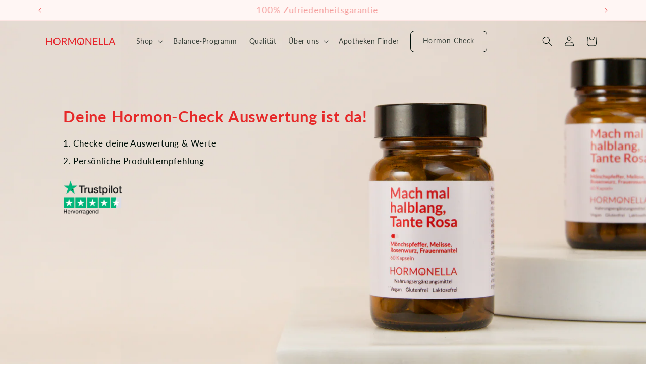

--- FILE ---
content_type: text/html; charset=utf-8
request_url: https://hormonella.co/pages/hormoncheck-results-set
body_size: 107123
content:
<!doctype html>
<html class="no-js" lang="de">
  <head>
	<script src="//hormonella.co/cdn/shop/files/pandectes-rules.js?v=7068088217425469601"></script>
	
	
	
	
    <meta charset="utf-8">
    <meta http-equiv="X-UA-Compatible" content="IE=edge">
    <meta name="viewport" content="width=device-width,initial-scale=1">
    <meta name="theme-color" content="">
    <link rel="canonical" href="https://hormonella.co/pages/hormoncheck-results-set"><link rel="icon" type="image/png" href="//hormonella.co/cdn/shop/files/Favicon.png?crop=center&height=32&v=1675355950&width=32"><link rel="preconnect" href="https://fonts.shopifycdn.com" crossorigin><title>
      Dein Hormonstatus
 &ndash; HORMONELLA</title>

    <!-- Code changes V1.0 -->
    
      <meta name="robots" content="noindex">
    
    <!-- End Code -->



    

    

<meta property="og:site_name" content="HORMONELLA">
<meta property="og:url" content="https://hormonella.co/pages/hormoncheck-results-set">
<meta property="og:title" content="Dein Hormonstatus">
<meta property="og:type" content="website">
<meta property="og:description" content="Premium Pflanzenextrakte, Vitamine und Mikronährstoffe zur Unterstützung deines Hormonhaushalts und Zyklus."><meta property="og:image" content="http://hormonella.co/cdn/shop/files/Hormonella-logo_no_background_2fc85250-041d-456f-a412-5c2df8bb342a_1.png?height=628&pad_color=fff&v=1670925198&width=1200">
  <meta property="og:image:secure_url" content="https://hormonella.co/cdn/shop/files/Hormonella-logo_no_background_2fc85250-041d-456f-a412-5c2df8bb342a_1.png?height=628&pad_color=fff&v=1670925198&width=1200">
  <meta property="og:image:width" content="1200">
  <meta property="og:image:height" content="628"><meta name="twitter:card" content="summary_large_image">
<meta name="twitter:title" content="Dein Hormonstatus">
<meta name="twitter:description" content="Premium Pflanzenextrakte, Vitamine und Mikronährstoffe zur Unterstützung deines Hormonhaushalts und Zyklus.">


    <script src="//hormonella.co/cdn/shop/t/173/assets/constants.js?v=58251544750838685771742023460" defer="defer"></script>
    <script src="//hormonella.co/cdn/shop/t/173/assets/pubsub.js?v=158357773527763999511742023460" defer="defer"></script>
    <script src="//hormonella.co/cdn/shop/t/173/assets/global.js?v=47751053085049243701744899903" defer="defer"></script><!-- START SCRIPT --><script id="wgs-scripttag-prod" src="https://wgs.wgs-static.com/static/scripts/dist/wgs.bundle.js?shop=hormonella.myshopify.com&line_items_disabled=true&tracking_sub_domain=wgs.wgs-static.com&wgs_config_id=7" async=true></script><style>#customerReferenceId { display: none; }</style><!-- END SCRIPT -->
<script>window.performance && window.performance.mark && window.performance.mark('shopify.content_for_header.start');</script><meta name="robots" content="noindex,nofollow">
<meta name="google-site-verification" content="fljvrVoWv5qEmguOIzqYGnt5eMo5vgmqeNNbw8VeyNA">
<meta name="facebook-domain-verification" content="xonkxgmlcleelx4fcgtxtsro4po5y3">
<meta id="shopify-digital-wallet" name="shopify-digital-wallet" content="/25934102587/digital_wallets/dialog">
<meta name="shopify-checkout-api-token" content="75dee1570ff0201870094516a0b597ef">
<meta id="in-context-paypal-metadata" data-shop-id="25934102587" data-venmo-supported="false" data-environment="production" data-locale="de_DE" data-paypal-v4="true" data-currency="EUR">
<script async="async" src="/checkouts/internal/preloads.js?locale=de-DE"></script>
<script id="apple-pay-shop-capabilities" type="application/json">{"shopId":25934102587,"countryCode":"DE","currencyCode":"EUR","merchantCapabilities":["supports3DS"],"merchantId":"gid:\/\/shopify\/Shop\/25934102587","merchantName":"HORMONELLA","requiredBillingContactFields":["postalAddress","email"],"requiredShippingContactFields":["postalAddress","email"],"shippingType":"shipping","supportedNetworks":["visa","maestro","masterCard","amex"],"total":{"type":"pending","label":"HORMONELLA","amount":"1.00"},"shopifyPaymentsEnabled":true,"supportsSubscriptions":true}</script>
<script id="shopify-features" type="application/json">{"accessToken":"75dee1570ff0201870094516a0b597ef","betas":["rich-media-storefront-analytics"],"domain":"hormonella.co","predictiveSearch":true,"shopId":25934102587,"locale":"de"}</script>
<script>var Shopify = Shopify || {};
Shopify.shop = "hormonella.myshopify.com";
Shopify.locale = "de";
Shopify.currency = {"active":"EUR","rate":"1.0"};
Shopify.country = "DE";
Shopify.theme = {"name":"Theme 7.4","id":173632323852,"schema_name":"Sense","schema_version":"12.0.0","theme_store_id":1356,"role":"main"};
Shopify.theme.handle = "null";
Shopify.theme.style = {"id":null,"handle":null};
Shopify.cdnHost = "hormonella.co/cdn";
Shopify.routes = Shopify.routes || {};
Shopify.routes.root = "/";</script>
<script type="module">!function(o){(o.Shopify=o.Shopify||{}).modules=!0}(window);</script>
<script>!function(o){function n(){var o=[];function n(){o.push(Array.prototype.slice.apply(arguments))}return n.q=o,n}var t=o.Shopify=o.Shopify||{};t.loadFeatures=n(),t.autoloadFeatures=n()}(window);</script>
<script id="shop-js-analytics" type="application/json">{"pageType":"page"}</script>
<script defer="defer" async type="module" src="//hormonella.co/cdn/shopifycloud/shop-js/modules/v2/client.init-shop-cart-sync_BH0MO3MH.de.esm.js"></script>
<script defer="defer" async type="module" src="//hormonella.co/cdn/shopifycloud/shop-js/modules/v2/chunk.common_BErAfWaM.esm.js"></script>
<script defer="defer" async type="module" src="//hormonella.co/cdn/shopifycloud/shop-js/modules/v2/chunk.modal_DqzNaksh.esm.js"></script>
<script type="module">
  await import("//hormonella.co/cdn/shopifycloud/shop-js/modules/v2/client.init-shop-cart-sync_BH0MO3MH.de.esm.js");
await import("//hormonella.co/cdn/shopifycloud/shop-js/modules/v2/chunk.common_BErAfWaM.esm.js");
await import("//hormonella.co/cdn/shopifycloud/shop-js/modules/v2/chunk.modal_DqzNaksh.esm.js");

  window.Shopify.SignInWithShop?.initShopCartSync?.({"fedCMEnabled":true,"windoidEnabled":true});

</script>
<script>(function() {
  var isLoaded = false;
  function asyncLoad() {
    if (isLoaded) return;
    isLoaded = true;
    var urls = ["https:\/\/ecommplugins-scripts.trustpilot.com\/v2.1\/js\/header.min.js?settings=eyJrZXkiOiJGY2RkWE1YTkNMdFI3dG1lIiwicyI6InNrdSJ9\u0026v=2.5\u0026shop=hormonella.myshopify.com","https:\/\/ecommplugins-scripts.trustpilot.com\/v2.1\/js\/success.min.js?settings=eyJrZXkiOiJGY2RkWE1YTkNMdFI3dG1lIiwicyI6InNrdSIsInQiOlsib3JkZXJzL2Z1bGZpbGxlZCJdLCJ2IjoiIiwiYSI6IlNob3BpZnktMjAyMS0wNCJ9\u0026shop=hormonella.myshopify.com","https:\/\/ecommplugins-trustboxsettings.trustpilot.com\/hormonella.myshopify.com.js?settings=1753267354672\u0026shop=hormonella.myshopify.com","https:\/\/widget.trustpilot.com\/bootstrap\/v5\/tp.widget.sync.bootstrap.min.js?shop=hormonella.myshopify.com","https:\/\/cdn-app.sealsubscriptions.com\/shopify\/public\/js\/sealsubscriptions.js?shop=hormonella.myshopify.com","https:\/\/storage.nfcube.com\/instafeed-10a93eb015d98e60040e00cfa1db08a3.js?shop=hormonella.myshopify.com"];
    for (var i = 0; i < urls.length; i++) {
      var s = document.createElement('script');
      s.type = 'text/javascript';
      s.async = true;
      s.src = urls[i];
      var x = document.getElementsByTagName('script')[0];
      x.parentNode.insertBefore(s, x);
    }
  };
  if(window.attachEvent) {
    window.attachEvent('onload', asyncLoad);
  } else {
    window.addEventListener('load', asyncLoad, false);
  }
})();</script>
<script id="__st">var __st={"a":25934102587,"offset":3600,"reqid":"2fda3118-76ab-472a-aae7-cddb659b37d6-1769990968","pageurl":"hormonella.co\/pages\/hormoncheck-results-set","s":"pages-118697984268","u":"b81a71340b16","p":"page","rtyp":"page","rid":118697984268};</script>
<script>window.ShopifyPaypalV4VisibilityTracking = true;</script>
<script id="captcha-bootstrap">!function(){'use strict';const t='contact',e='account',n='new_comment',o=[[t,t],['blogs',n],['comments',n],[t,'customer']],c=[[e,'customer_login'],[e,'guest_login'],[e,'recover_customer_password'],[e,'create_customer']],r=t=>t.map((([t,e])=>`form[action*='/${t}']:not([data-nocaptcha='true']) input[name='form_type'][value='${e}']`)).join(','),a=t=>()=>t?[...document.querySelectorAll(t)].map((t=>t.form)):[];function s(){const t=[...o],e=r(t);return a(e)}const i='password',u='form_key',d=['recaptcha-v3-token','g-recaptcha-response','h-captcha-response',i],f=()=>{try{return window.sessionStorage}catch{return}},m='__shopify_v',_=t=>t.elements[u];function p(t,e,n=!1){try{const o=window.sessionStorage,c=JSON.parse(o.getItem(e)),{data:r}=function(t){const{data:e,action:n}=t;return t[m]||n?{data:e,action:n}:{data:t,action:n}}(c);for(const[e,n]of Object.entries(r))t.elements[e]&&(t.elements[e].value=n);n&&o.removeItem(e)}catch(o){console.error('form repopulation failed',{error:o})}}const l='form_type',E='cptcha';function T(t){t.dataset[E]=!0}const w=window,h=w.document,L='Shopify',v='ce_forms',y='captcha';let A=!1;((t,e)=>{const n=(g='f06e6c50-85a8-45c8-87d0-21a2b65856fe',I='https://cdn.shopify.com/shopifycloud/storefront-forms-hcaptcha/ce_storefront_forms_captcha_hcaptcha.v1.5.2.iife.js',D={infoText:'Durch hCaptcha geschützt',privacyText:'Datenschutz',termsText:'Allgemeine Geschäftsbedingungen'},(t,e,n)=>{const o=w[L][v],c=o.bindForm;if(c)return c(t,g,e,D).then(n);var r;o.q.push([[t,g,e,D],n]),r=I,A||(h.body.append(Object.assign(h.createElement('script'),{id:'captcha-provider',async:!0,src:r})),A=!0)});var g,I,D;w[L]=w[L]||{},w[L][v]=w[L][v]||{},w[L][v].q=[],w[L][y]=w[L][y]||{},w[L][y].protect=function(t,e){n(t,void 0,e),T(t)},Object.freeze(w[L][y]),function(t,e,n,w,h,L){const[v,y,A,g]=function(t,e,n){const i=e?o:[],u=t?c:[],d=[...i,...u],f=r(d),m=r(i),_=r(d.filter((([t,e])=>n.includes(e))));return[a(f),a(m),a(_),s()]}(w,h,L),I=t=>{const e=t.target;return e instanceof HTMLFormElement?e:e&&e.form},D=t=>v().includes(t);t.addEventListener('submit',(t=>{const e=I(t);if(!e)return;const n=D(e)&&!e.dataset.hcaptchaBound&&!e.dataset.recaptchaBound,o=_(e),c=g().includes(e)&&(!o||!o.value);(n||c)&&t.preventDefault(),c&&!n&&(function(t){try{if(!f())return;!function(t){const e=f();if(!e)return;const n=_(t);if(!n)return;const o=n.value;o&&e.removeItem(o)}(t);const e=Array.from(Array(32),(()=>Math.random().toString(36)[2])).join('');!function(t,e){_(t)||t.append(Object.assign(document.createElement('input'),{type:'hidden',name:u})),t.elements[u].value=e}(t,e),function(t,e){const n=f();if(!n)return;const o=[...t.querySelectorAll(`input[type='${i}']`)].map((({name:t})=>t)),c=[...d,...o],r={};for(const[a,s]of new FormData(t).entries())c.includes(a)||(r[a]=s);n.setItem(e,JSON.stringify({[m]:1,action:t.action,data:r}))}(t,e)}catch(e){console.error('failed to persist form',e)}}(e),e.submit())}));const S=(t,e)=>{t&&!t.dataset[E]&&(n(t,e.some((e=>e===t))),T(t))};for(const o of['focusin','change'])t.addEventListener(o,(t=>{const e=I(t);D(e)&&S(e,y())}));const B=e.get('form_key'),M=e.get(l),P=B&&M;t.addEventListener('DOMContentLoaded',(()=>{const t=y();if(P)for(const e of t)e.elements[l].value===M&&p(e,B);[...new Set([...A(),...v().filter((t=>'true'===t.dataset.shopifyCaptcha))])].forEach((e=>S(e,t)))}))}(h,new URLSearchParams(w.location.search),n,t,e,['guest_login'])})(!0,!0)}();</script>
<script integrity="sha256-4kQ18oKyAcykRKYeNunJcIwy7WH5gtpwJnB7kiuLZ1E=" data-source-attribution="shopify.loadfeatures" defer="defer" src="//hormonella.co/cdn/shopifycloud/storefront/assets/storefront/load_feature-a0a9edcb.js" crossorigin="anonymous"></script>
<script data-source-attribution="shopify.dynamic_checkout.dynamic.init">var Shopify=Shopify||{};Shopify.PaymentButton=Shopify.PaymentButton||{isStorefrontPortableWallets:!0,init:function(){window.Shopify.PaymentButton.init=function(){};var t=document.createElement("script");t.src="https://hormonella.co/cdn/shopifycloud/portable-wallets/latest/portable-wallets.de.js",t.type="module",document.head.appendChild(t)}};
</script>
<script data-source-attribution="shopify.dynamic_checkout.buyer_consent">
  function portableWalletsHideBuyerConsent(e){var t=document.getElementById("shopify-buyer-consent"),n=document.getElementById("shopify-subscription-policy-button");t&&n&&(t.classList.add("hidden"),t.setAttribute("aria-hidden","true"),n.removeEventListener("click",e))}function portableWalletsShowBuyerConsent(e){var t=document.getElementById("shopify-buyer-consent"),n=document.getElementById("shopify-subscription-policy-button");t&&n&&(t.classList.remove("hidden"),t.removeAttribute("aria-hidden"),n.addEventListener("click",e))}window.Shopify?.PaymentButton&&(window.Shopify.PaymentButton.hideBuyerConsent=portableWalletsHideBuyerConsent,window.Shopify.PaymentButton.showBuyerConsent=portableWalletsShowBuyerConsent);
</script>
<script data-source-attribution="shopify.dynamic_checkout.cart.bootstrap">document.addEventListener("DOMContentLoaded",(function(){function t(){return document.querySelector("shopify-accelerated-checkout-cart, shopify-accelerated-checkout")}if(t())Shopify.PaymentButton.init();else{new MutationObserver((function(e,n){t()&&(Shopify.PaymentButton.init(),n.disconnect())})).observe(document.body,{childList:!0,subtree:!0})}}));
</script>
<link id="shopify-accelerated-checkout-styles" rel="stylesheet" media="screen" href="https://hormonella.co/cdn/shopifycloud/portable-wallets/latest/accelerated-checkout-backwards-compat.css" crossorigin="anonymous">
<style id="shopify-accelerated-checkout-cart">
        #shopify-buyer-consent {
  margin-top: 1em;
  display: inline-block;
  width: 100%;
}

#shopify-buyer-consent.hidden {
  display: none;
}

#shopify-subscription-policy-button {
  background: none;
  border: none;
  padding: 0;
  text-decoration: underline;
  font-size: inherit;
  cursor: pointer;
}

#shopify-subscription-policy-button::before {
  box-shadow: none;
}

      </style>
<script id="sections-script" data-sections="header" defer="defer" src="//hormonella.co/cdn/shop/t/173/compiled_assets/scripts.js?v=22306"></script>
<script>window.performance && window.performance.mark && window.performance.mark('shopify.content_for_header.end');</script>


    <style data-shopify>
      @font-face {
  font-family: Lato;
  font-weight: 400;
  font-style: normal;
  font-display: swap;
  src: url("//hormonella.co/cdn/fonts/lato/lato_n4.c3b93d431f0091c8be23185e15c9d1fee1e971c5.woff2") format("woff2"),
       url("//hormonella.co/cdn/fonts/lato/lato_n4.d5c00c781efb195594fd2fd4ad04f7882949e327.woff") format("woff");
}

      @font-face {
  font-family: Lato;
  font-weight: 700;
  font-style: normal;
  font-display: swap;
  src: url("//hormonella.co/cdn/fonts/lato/lato_n7.900f219bc7337bc57a7a2151983f0a4a4d9d5dcf.woff2") format("woff2"),
       url("//hormonella.co/cdn/fonts/lato/lato_n7.a55c60751adcc35be7c4f8a0313f9698598612ee.woff") format("woff");
}

      @font-face {
  font-family: Lato;
  font-weight: 400;
  font-style: italic;
  font-display: swap;
  src: url("//hormonella.co/cdn/fonts/lato/lato_i4.09c847adc47c2fefc3368f2e241a3712168bc4b6.woff2") format("woff2"),
       url("//hormonella.co/cdn/fonts/lato/lato_i4.3c7d9eb6c1b0a2bf62d892c3ee4582b016d0f30c.woff") format("woff");
}

      @font-face {
  font-family: Lato;
  font-weight: 700;
  font-style: italic;
  font-display: swap;
  src: url("//hormonella.co/cdn/fonts/lato/lato_i7.16ba75868b37083a879b8dd9f2be44e067dfbf92.woff2") format("woff2"),
       url("//hormonella.co/cdn/fonts/lato/lato_i7.4c07c2b3b7e64ab516aa2f2081d2bb0366b9dce8.woff") format("woff");
}

      @font-face {
  font-family: Lato;
  font-weight: 700;
  font-style: normal;
  font-display: swap;
  src: url("//hormonella.co/cdn/fonts/lato/lato_n7.900f219bc7337bc57a7a2151983f0a4a4d9d5dcf.woff2") format("woff2"),
       url("//hormonella.co/cdn/fonts/lato/lato_n7.a55c60751adcc35be7c4f8a0313f9698598612ee.woff") format("woff");
}


      
        :root,
        .color-background-1 {
          --color-background: 255,255,255;
        
          --gradient-background: #ffffff;
        

        

        --color-foreground: 0,15,8;
        --color-background-contrast: 191,191,191;
        --color-shadow: 0,15,8;
        --color-button: 230,42,42;
        --color-button-text: 251,249,247;
        --color-secondary-button: 255,255,255;
        --color-secondary-button-text: 230,42,42;
        --color-link: 230,42,42;
        --color-badge-foreground: 0,15,8;
        --color-badge-background: 255,255,255;
        --color-badge-border: 0,15,8;
        --payment-terms-background-color: rgb(255 255 255);
      }
      
        
        .color-background-2 {
          --color-background: 255,246,244;
        
          --gradient-background: #fff6f4;
        

        

        --color-foreground: 0,15,8;
        --color-background-contrast: 255,142,116;
        --color-shadow: 0,15,8;
        --color-button: 230,42,42;
        --color-button-text: 255,246,244;
        --color-secondary-button: 255,246,244;
        --color-secondary-button-text: 230,42,42;
        --color-link: 230,42,42;
        --color-badge-foreground: 0,15,8;
        --color-badge-background: 255,246,244;
        --color-badge-border: 0,15,8;
        --payment-terms-background-color: rgb(255 246 244);
      }
      
        
        .color-inverse {
          --color-background: 0,15,8;
        
          --gradient-background: #000f08;
        

        

        --color-foreground: 255,255,255;
        --color-background-contrast: 15,255,143;
        --color-shadow: 0,15,8;
        --color-button: 255,255,255;
        --color-button-text: 0,15,8;
        --color-secondary-button: 0,15,8;
        --color-secondary-button-text: 255,255,255;
        --color-link: 255,255,255;
        --color-badge-foreground: 255,255,255;
        --color-badge-background: 0,15,8;
        --color-badge-border: 255,255,255;
        --payment-terms-background-color: rgb(0 15 8);
      }
      
        
        .color-accent-1 {
          --color-background: 230,42,42;
        
          --gradient-background: #e62a2a;
        

        

        --color-foreground: 251,249,247;
        --color-background-contrast: 129,15,15;
        --color-shadow: 0,15,8;
        --color-button: 251,249,247;
        --color-button-text: 230,42,42;
        --color-secondary-button: 230,42,42;
        --color-secondary-button-text: 251,249,247;
        --color-link: 251,249,247;
        --color-badge-foreground: 251,249,247;
        --color-badge-background: 230,42,42;
        --color-badge-border: 251,249,247;
        --payment-terms-background-color: rgb(230 42 42);
      }
      
        
        .color-accent-2 {
          --color-background: 255,246,244;
        
          --gradient-background: #fff6f4;
        

        

        --color-foreground: 230,42,42;
        --color-background-contrast: 255,142,116;
        --color-shadow: 0,15,8;
        --color-button: 251,249,247;
        --color-button-text: 230,42,42;
        --color-secondary-button: 255,246,244;
        --color-secondary-button-text: 251,249,247;
        --color-link: 251,249,247;
        --color-badge-foreground: 230,42,42;
        --color-badge-background: 255,246,244;
        --color-badge-border: 230,42,42;
        --payment-terms-background-color: rgb(255 246 244);
      }
      
        
        .color-scheme-e03d1f79-0801-4ef9-bff9-542ea00c9cc2 {
          --color-background: 255,255,255;
        
          --gradient-background: #ffffff;
        

        

        --color-foreground: 230,42,42;
        --color-background-contrast: 191,191,191;
        --color-shadow: 0,15,8;
        --color-button: 230,42,42;
        --color-button-text: 251,249,247;
        --color-secondary-button: 255,255,255;
        --color-secondary-button-text: 230,42,42;
        --color-link: 230,42,42;
        --color-badge-foreground: 230,42,42;
        --color-badge-background: 255,255,255;
        --color-badge-border: 230,42,42;
        --payment-terms-background-color: rgb(255 255 255);
      }
      
        
        .color-scheme-01e9fd16-042e-4308-a66c-b3425d139654 {
          --color-background: 255,255,255;
        
          --gradient-background: #ffffff;
        

        

        --color-foreground: 255,255,255;
        --color-background-contrast: 191,191,191;
        --color-shadow: 0,15,8;
        --color-button: 255,255,255;
        --color-button-text: 0,15,8;
        --color-secondary-button: 255,255,255;
        --color-secondary-button-text: 255,255,255;
        --color-link: 255,255,255;
        --color-badge-foreground: 255,255,255;
        --color-badge-background: 255,255,255;
        --color-badge-border: 255,255,255;
        --payment-terms-background-color: rgb(255 255 255);
      }
      

      
      body, .color-background-1, .color-background-2, .color-inverse, .color-accent-1, .color-accent-2, .color-scheme-e03d1f79-0801-4ef9-bff9-542ea00c9cc2, .color-scheme-01e9fd16-042e-4308-a66c-b3425d139654 {
        color: rgba(var(--color-foreground));
        background-color: rgb(var(--color-background));
      }

      :root {
        --font-body-family: Lato, sans-serif;
        --font-body-style: normal;
        --font-body-weight: 400;
        --font-body-weight-bold: 700;

        --font-heading-family: Lato, sans-serif;
        --font-heading-style: normal;
        --font-heading-weight: 700;

        --font-body-scale: 1.0;
        --font-heading-scale: 1.3;

        --media-padding: px;
        --media-border-opacity: 0.1;
        --media-border-width: 0px;
        --media-radius: 12px;
        --media-shadow-opacity: 0.0;
        --media-shadow-horizontal-offset: 10px;
        --media-shadow-vertical-offset: 12px;
        --media-shadow-blur-radius: 20px;
        --media-shadow-visible: 0;

        --page-width: 120rem;
        --page-width-margin: 0rem;

        --product-card-image-padding: 0.0rem;
        --product-card-corner-radius: 1.0rem;
        --product-card-text-alignment: center;
        --product-card-border-width: 0.0rem;
        --product-card-border-opacity: 0.2;
        --product-card-shadow-opacity: 0.05;
        --product-card-shadow-visible: 1;
        --product-card-shadow-horizontal-offset: 1.0rem;
        --product-card-shadow-vertical-offset: 1.0rem;
        --product-card-shadow-blur-radius: 3.5rem;

        --collection-card-image-padding: 0.0rem;
        --collection-card-corner-radius: 1.6rem;
        --collection-card-text-alignment: center;
        --collection-card-border-width: 0.0rem;
        --collection-card-border-opacity: 0.0;
        --collection-card-shadow-opacity: 0.0;
        --collection-card-shadow-visible: 0;
        --collection-card-shadow-horizontal-offset: 1.0rem;
        --collection-card-shadow-vertical-offset: 1.0rem;
        --collection-card-shadow-blur-radius: 3.5rem;

        --blog-card-image-padding: 0.0rem;
        --blog-card-corner-radius: 1.2rem;
        --blog-card-text-alignment: center;
        --blog-card-border-width: 0.0rem;
        --blog-card-border-opacity: 0.1;
        --blog-card-shadow-opacity: 0.25;
        --blog-card-shadow-visible: 1;
        --blog-card-shadow-horizontal-offset: 1.0rem;
        --blog-card-shadow-vertical-offset: 1.0rem;
        --blog-card-shadow-blur-radius: 3.5rem;

        --badge-corner-radius: 2.0rem;

        --popup-border-width: 1px;
        --popup-border-opacity: 0.1;
        --popup-corner-radius: 22px;
        --popup-shadow-opacity: 0.1;
        --popup-shadow-horizontal-offset: 10px;
        --popup-shadow-vertical-offset: 12px;
        --popup-shadow-blur-radius: 20px;

        --drawer-border-width: 1px;
        --drawer-border-opacity: 0.1;
        --drawer-shadow-opacity: 0.0;
        --drawer-shadow-horizontal-offset: 0px;
        --drawer-shadow-vertical-offset: 4px;
        --drawer-shadow-blur-radius: 5px;

        --spacing-sections-desktop: 36px;
        --spacing-sections-mobile: 25px;

        --grid-desktop-vertical-spacing: 40px;
        --grid-desktop-horizontal-spacing: 40px;
        --grid-mobile-vertical-spacing: 20px;
        --grid-mobile-horizontal-spacing: 20px;

        --text-boxes-border-opacity: 0.0;
        --text-boxes-border-width: 0px;
        --text-boxes-radius: 24px;
        --text-boxes-shadow-opacity: 0.0;
        --text-boxes-shadow-visible: 0;
        --text-boxes-shadow-horizontal-offset: 10px;
        --text-boxes-shadow-vertical-offset: 12px;
        --text-boxes-shadow-blur-radius: 20px;

        --buttons-radius: 10px;
        --buttons-radius-outset: 11px;
        --buttons-border-width: 1px;
        --buttons-border-opacity: 1.0;
        --buttons-shadow-opacity: 0.0;
        --buttons-shadow-visible: 0;
        --buttons-shadow-horizontal-offset: -12px;
        --buttons-shadow-vertical-offset: -12px;
        --buttons-shadow-blur-radius: 0px;
        --buttons-border-offset: 0.3px;

        --inputs-radius: 10px;
        --inputs-border-width: 1px;
        --inputs-border-opacity: 0.55;
        --inputs-shadow-opacity: 0.0;
        --inputs-shadow-horizontal-offset: 0px;
        --inputs-margin-offset: 0px;
        --inputs-shadow-vertical-offset: 4px;
        --inputs-shadow-blur-radius: 5px;
        --inputs-radius-outset: 11px;

        --variant-pills-radius: 10px;
        --variant-pills-border-width: 1px;
        --variant-pills-border-opacity: 0.1;
        --variant-pills-shadow-opacity: 0.0;
        --variant-pills-shadow-horizontal-offset: 0px;
        --variant-pills-shadow-vertical-offset: 4px;
        --variant-pills-shadow-blur-radius: 5px;
      }

      *,
      *::before,
      *::after {
        box-sizing: inherit;
      }

      html {
        box-sizing: border-box;
        font-size: calc(var(--font-body-scale) * 62.5%);
        height: 100%;
      }

      body {
        display: grid;
        grid-template-rows: auto auto 1fr auto;
        grid-template-columns: 100%;
        min-height: 100%;
        margin: 0;
        font-size: 1.5rem;
        letter-spacing: 0.06rem;
        line-height: calc(1 + 0.8 / var(--font-body-scale));
        font-family: var(--font-body-family);
        font-style: var(--font-body-style);
        font-weight: var(--font-body-weight);
      }

      @media screen and (min-width: 750px) {
        body {
          font-size: 1.6rem;
        }
      }
    </style>

    <link href="//hormonella.co/cdn/shop/t/173/assets/base.css?v=112814152358788785661751263571" rel="stylesheet" type="text/css" media="all" />
<link rel="preload" as="font" href="//hormonella.co/cdn/fonts/lato/lato_n4.c3b93d431f0091c8be23185e15c9d1fee1e971c5.woff2" type="font/woff2" crossorigin><link rel="preload" as="font" href="//hormonella.co/cdn/fonts/lato/lato_n7.900f219bc7337bc57a7a2151983f0a4a4d9d5dcf.woff2" type="font/woff2" crossorigin><link href="//hormonella.co/cdn/shop/t/173/assets/component-localization-form.css?v=143319823105703127341742023460" rel="stylesheet" type="text/css" media="all" />
      <script src="//hormonella.co/cdn/shop/t/173/assets/localization-form.js?v=161644695336821385561742023460" defer="defer"></script><script>
      document.documentElement.className = document.documentElement.className.replace('no-js', 'js');
      if (Shopify.designMode) {
        document.documentElement.classList.add('shopify-design-mode');
      }
    </script>

 
  <!-- Code changes V4.0-->
  <script src="https://static.heyflow.app/widget/latest/webview.js" async></script>
  <!-- TrustBox script -->
  <script type="text/javascript" src="//widget.trustpilot.com/bootstrap/v5/tp.widget.bootstrap.min.js" async></script>
  <!-- End TrustBox script --><!-- Microsoft Clarity Tracking Code for hormonella.co -->
    <script type="javascript/blocked" data-cookiecategory="performance">
    (function(c,l,a,r,i,t,y){
        c[a]=c[a]||function(){(c[a].q=c[a].q||[]).push(arguments)};
        t=l.createElement(r);t.async=1;t.src="https://www.clarity.ms/tag/"+i;
        y=l.getElementsByTagName(r)[0];y.parentNode.insertBefore(t,y);
    })(window, document, "clarity", "script", "l6bq4jehtl");
    </script>

          <script src="//hormonella.co/cdn/shop/t/173/assets/timesact.js?v=110629839000852977881742023460" defer="defer"></script>

    
  <!-- BEGIN app block: shopify://apps/pandectes-gdpr/blocks/banner/58c0baa2-6cc1-480c-9ea6-38d6d559556a -->
  
    
      <!-- TCF is active, scripts are loaded above -->
      
        <script>
          if (!window.PandectesRulesSettings) {
            window.PandectesRulesSettings = {"store":{"id":25934102587,"adminMode":false,"headless":false,"storefrontRootDomain":"","checkoutRootDomain":"","storefrontAccessToken":""},"banner":{"revokableTrigger":false,"cookiesBlockedByDefault":"7","hybridStrict":false,"isActive":true},"geolocation":{"brOnly":false,"caOnly":false,"euOnly":false,"jpOnly":false,"thOnly":false,"canadaOnly":false,"canadaLaw25":false,"canadaPipeda":false,"globalVisibility":true},"blocker":{"isActive":true,"googleConsentMode":{"isActive":true,"id":"","analyticsId":"","adwordsId":"","adStorageCategory":4,"analyticsStorageCategory":2,"functionalityStorageCategory":1,"personalizationStorageCategory":1,"securityStorageCategory":0,"customEvent":true,"redactData":true,"urlPassthrough":true,"dataLayerProperty":"dataLayer","waitForUpdate":1000,"useNativeChannel":false},"facebookPixel":{"isActive":false,"id":"","ldu":false},"microsoft":{"isActive":false,"uetTags":""},"clarity":{},"rakuten":{"isActive":false,"cmp":false,"ccpa":false},"gpcIsActive":true,"klaviyoIsActive":true,"defaultBlocked":7,"patterns":{"whiteList":[],"blackList":{"1":[],"2":[],"4":["analytics.tiktok.com/i18n/pixel"],"8":[]},"iframesWhiteList":[],"iframesBlackList":{"1":[],"2":[],"4":[],"8":[]},"beaconsWhiteList":[],"beaconsBlackList":{"1":[],"2":[],"4":[],"8":[]}}}};
            const rulesScript = document.createElement('script');
            window.PandectesRulesSettings.auto = true;
            rulesScript.src = "https://cdn.shopify.com/extensions/019c0a11-cd50-7ee3-9d65-98ad30ff9c55/gdpr-248/assets/pandectes-rules.js";
            const firstChild = document.head.firstChild;
            document.head.insertBefore(rulesScript, firstChild);
          }
        </script>
      
      <script>
        
          window.PandectesSettings = {"store":{"id":25934102587,"plan":"enterprise","theme":"Copy of Theme 6.3 - with copywriting update","primaryLocale":"de","adminMode":false,"headless":false,"storefrontRootDomain":"","checkoutRootDomain":"","storefrontAccessToken":""},"tsPublished":1765381133,"declaration":{"showPurpose":false,"showProvider":false,"showDateGenerated":true},"language":{"unpublished":[],"languageMode":"Single","fallbackLanguage":"de","languageDetection":"browser","languagesSupported":[]},"texts":{"managed":{"headerText":{"de":"Wir respektieren deine Privatsphäre"},"consentText":{"de":"Diese Webseite verwendet Cookies, um dir ein optimales und angenehmes Shopping-Erlebnis zu ermöglichen. Die Erfassung, Weitergabe und Verwendung personenbezogener Daten kann zur Personalisierung von Anzeigen genutzt werden. Um mehr über Cookies zu erfahren und deine Präferenzen festzulegen, klicke bitte Einstellungen."},"linkText":{"de":"Mehr erfahren"},"imprintText":{"de":"Impressum"},"googleLinkText":{"de":"Googles Datenschutzbestimmungen"},"allowButtonText":{"de":"Annehmen"},"denyButtonText":{"de":"Ablehnen"},"dismissButtonText":{"de":"Okay"},"leaveSiteButtonText":{"de":"Diese Seite verlassen"},"preferencesButtonText":{"de":"Einstellungen"},"cookiePolicyText":{"de":"Cookie-Richtlinie"},"preferencesPopupTitleText":{"de":"Einwilligungseinstellungen verwalten"},"preferencesPopupIntroText":{"de":"Wir verwenden Cookies, um die Funktionalität der Website zu optimieren, die Leistung zu analysieren und Ihnen ein personalisiertes Erlebnis zu bieten. Einige Cookies sind für den ordnungsgemäßen Betrieb der Website unerlässlich. Diese Cookies können nicht deaktiviert werden. In diesem Fenster können Sie Ihre Präferenzen für Cookies verwalten."},"preferencesPopupSaveButtonText":{"de":"Auswahl speichern"},"preferencesPopupCloseButtonText":{"de":"Schließen"},"preferencesPopupAcceptAllButtonText":{"de":"Alles Akzeptieren"},"preferencesPopupRejectAllButtonText":{"de":"Alles ablehnen"},"cookiesDetailsText":{"de":"Cookie-Details"},"preferencesPopupAlwaysAllowedText":{"de":"Immer erlaubt"},"accessSectionParagraphText":{"de":"Sie haben das Recht, jederzeit auf Ihre Daten zuzugreifen."},"accessSectionTitleText":{"de":"Datenübertragbarkeit"},"accessSectionAccountInfoActionText":{"de":"persönliche Daten"},"accessSectionDownloadReportActionText":{"de":"Alle Daten anfordern"},"accessSectionGDPRRequestsActionText":{"de":"Anfragen betroffener Personen"},"accessSectionOrdersRecordsActionText":{"de":"Aufträge"},"rectificationSectionParagraphText":{"de":"Sie haben das Recht, die Aktualisierung Ihrer Daten zu verlangen, wann immer Sie dies für angemessen halten."},"rectificationSectionTitleText":{"de":"Datenberichtigung"},"rectificationCommentPlaceholder":{"de":"Beschreiben Sie, was Sie aktualisieren möchten"},"rectificationCommentValidationError":{"de":"Kommentar ist erforderlich"},"rectificationSectionEditAccountActionText":{"de":"Aktualisierung anfordern"},"erasureSectionTitleText":{"de":"Recht auf Vergessenwerden"},"erasureSectionParagraphText":{"de":"Sie haben das Recht, die Löschung aller Ihrer Daten zu verlangen. Danach können Sie nicht mehr auf Ihr Konto zugreifen."},"erasureSectionRequestDeletionActionText":{"de":"Löschung personenbezogener Daten anfordern"},"consentDate":{"de":"Zustimmungsdatum"},"consentId":{"de":"Einwilligungs-ID"},"consentSectionChangeConsentActionText":{"de":"Einwilligungspräferenz ändern"},"consentSectionConsentedText":{"de":"Sie haben der Cookie-Richtlinie dieser Website zugestimmt am"},"consentSectionNoConsentText":{"de":"Sie haben der Cookie-Richtlinie dieser Website nicht zugestimmt."},"consentSectionTitleText":{"de":"Ihre Cookie-Einwilligung"},"consentStatus":{"de":"Einwilligungspräferenz"},"confirmationFailureMessage":{"de":"Ihre Anfrage wurde nicht bestätigt. Bitte versuchen Sie es erneut und wenn das Problem weiterhin besteht, wenden Sie sich an den Ladenbesitzer, um Hilfe zu erhalten"},"confirmationFailureTitle":{"de":"Ein Problem ist aufgetreten"},"confirmationSuccessMessage":{"de":"Wir werden uns in Kürze zu Ihrem Anliegen bei Ihnen melden."},"confirmationSuccessTitle":{"de":"Ihre Anfrage wurde bestätigt"},"guestsSupportEmailFailureMessage":{"de":"Ihre Anfrage wurde nicht übermittelt. Bitte versuchen Sie es erneut und wenn das Problem weiterhin besteht, wenden Sie sich an den Shop-Inhaber, um Hilfe zu erhalten."},"guestsSupportEmailFailureTitle":{"de":"Ein Problem ist aufgetreten"},"guestsSupportEmailPlaceholder":{"de":"E-Mail-Addresse"},"guestsSupportEmailSuccessMessage":{"de":"Wenn Sie als Kunde dieses Shops registriert sind, erhalten Sie in Kürze eine E-Mail mit Anweisungen zum weiteren Vorgehen."},"guestsSupportEmailSuccessTitle":{"de":"Vielen Dank für die Anfrage"},"guestsSupportEmailValidationError":{"de":"Email ist ungültig"},"guestsSupportInfoText":{"de":"Bitte loggen Sie sich mit Ihrem Kundenkonto ein, um fortzufahren."},"submitButton":{"de":"einreichen"},"submittingButton":{"de":"Senden..."},"cancelButton":{"de":"Abbrechen"},"declIntroText":{"de":"Wir verwenden Cookies, um die Funktionalität der Website zu optimieren, die Leistung zu analysieren und Ihnen ein personalisiertes Erlebnis zu bieten. Einige Cookies sind für den ordnungsgemäßen Betrieb der Website unerlässlich. Diese Cookies können nicht deaktiviert werden. In diesem Fenster können Sie Ihre Präferenzen für Cookies verwalten."},"declName":{"de":"Name"},"declPurpose":{"de":"Zweck"},"declType":{"de":"Typ"},"declRetention":{"de":"Speicherdauer"},"declProvider":{"de":"Anbieter"},"declFirstParty":{"de":"Erstanbieter"},"declThirdParty":{"de":"Drittanbieter"},"declSeconds":{"de":"Sekunden"},"declMinutes":{"de":"Minuten"},"declHours":{"de":"Std."},"declDays":{"de":"Tage"},"declWeeks":{"de":"Woche(n)"},"declMonths":{"de":"Monate"},"declYears":{"de":"Jahre"},"declSession":{"de":"Sitzung"},"declDomain":{"de":"Domain"},"declPath":{"de":"Weg"}},"categories":{"strictlyNecessaryCookiesTitleText":{"de":"Unbedingt erforderlich"},"strictlyNecessaryCookiesDescriptionText":{"de":"Diese Cookies sind unerlässlich, damit Sie sich auf der Website bewegen und ihre Funktionen nutzen können, z. B. den Zugriff auf sichere Bereiche der Website. Ohne diese Cookies kann die Website nicht richtig funktionieren."},"functionalityCookiesTitleText":{"de":"Funktionale Cookies"},"functionalityCookiesDescriptionText":{"de":"Diese Cookies ermöglichen es der Website, verbesserte Funktionalität und Personalisierung bereitzustellen. Sie können von uns oder von Drittanbietern gesetzt werden, deren Dienste wir auf unseren Seiten hinzugefügt haben. Wenn Sie diese Cookies nicht zulassen, funktionieren einige oder alle dieser Dienste möglicherweise nicht richtig."},"performanceCookiesTitleText":{"de":"Performance-Cookies"},"performanceCookiesDescriptionText":{"de":"Diese Cookies ermöglichen es uns, die Leistung unserer Website zu überwachen und zu verbessern. Sie ermöglichen es uns beispielsweise, Besuche zu zählen, Verkehrsquellen zu identifizieren und zu sehen, welche Teile der Website am beliebtesten sind."},"targetingCookiesTitleText":{"de":"Targeting-Cookies"},"targetingCookiesDescriptionText":{"de":"Diese Cookies können von unseren Werbepartnern über unsere Website gesetzt werden. Sie können von diesen Unternehmen verwendet werden, um ein Profil Ihrer Interessen zu erstellen und Ihnen relevante Werbung auf anderen Websites anzuzeigen. Sie speichern keine direkten personenbezogenen Daten, sondern basieren auf der eindeutigen Identifizierung Ihres Browsers und Ihres Internetgeräts. Wenn Sie diese Cookies nicht zulassen, erleben Sie weniger zielgerichtete Werbung."},"unclassifiedCookiesTitleText":{"de":"Unklassifizierte Cookies"},"unclassifiedCookiesDescriptionText":{"de":"Unklassifizierte Cookies sind Cookies, die wir gerade zusammen mit den Anbietern einzelner Cookies klassifizieren."}},"auto":{}},"library":{"previewMode":false,"fadeInTimeout":0,"defaultBlocked":7,"showLink":true,"showImprintLink":false,"showGoogleLink":true,"enabled":true,"cookie":{"expiryDays":365,"secure":true,"domain":""},"dismissOnScroll":false,"dismissOnWindowClick":false,"dismissOnTimeout":false,"palette":{"popup":{"background":"#FFF6F4","backgroundForCalculations":{"a":1,"b":244,"g":246,"r":255},"text":"#000F08"},"button":{"background":"#E62A2A","backgroundForCalculations":{"a":1,"b":42,"g":42,"r":230},"text":"#FFFFFF","textForCalculation":{"a":1,"b":255,"g":255,"r":255},"border":"transparent"}},"content":{"href":"https://hormonella.co/pages/datenschutzerklarung","imprintHref":"/","close":"&#10005;","target":"_blank","logo":""},"window":"<div role=\"dialog\" aria-label=\"{{header}}\" aria-describedby=\"cookieconsent:desc\" id=\"pandectes-banner\" class=\"cc-window-wrapper cc-overlay-wrapper\"><div class=\"pd-cookie-banner-window cc-window {{classes}}\">{{children}}</div></div>","compliance":{"custom":"<div class=\"cc-compliance cc-highlight\">{{preferences}}{{allow}}</div>"},"type":"custom","layouts":{"basic":"{{messagelink}}{{compliance}}"},"position":"overlay","theme":"classic","revokable":false,"animateRevokable":false,"revokableReset":false,"revokableLogoUrl":"https://hormonella.myshopify.com/cdn/shop/files/pandectes-reopen-logo.png","revokablePlacement":"bottom-left","revokableMarginHorizontal":15,"revokableMarginVertical":15,"static":false,"autoAttach":true,"hasTransition":true,"blacklistPage":[""],"elements":{"close":"<button aria-label=\"Schließen\" type=\"button\" class=\"cc-close\">{{close}}</button>","dismiss":"<button type=\"button\" class=\"cc-btn cc-btn-decision cc-dismiss\">{{dismiss}}</button>","allow":"<button type=\"button\" class=\"cc-btn cc-btn-decision cc-allow\">{{allow}}</button>","deny":"<button type=\"button\" class=\"cc-btn cc-btn-decision cc-deny\">{{deny}}</button>","preferences":"<button type=\"button\" class=\"cc-btn cc-settings\" aria-controls=\"pd-cp-preferences\" onclick=\"Pandectes.fn.openPreferences()\">{{preferences}}</button>"}},"geolocation":{"brOnly":false,"caOnly":false,"euOnly":false,"jpOnly":false,"thOnly":false,"canadaOnly":false,"canadaLaw25":false,"canadaPipeda":false,"globalVisibility":true},"dsr":{"guestsSupport":true,"accessSectionDownloadReportAuto":false},"banner":{"resetTs":1676044621,"extraCss":"        .cc-banner-logo {max-width: 28em!important;}    @media(min-width: 768px) {.cc-window.cc-floating{max-width: 28em!important;width: 28em!important;}}    .cc-message, .pd-cookie-banner-window .cc-header, .cc-logo {text-align: left}    .cc-window-wrapper{z-index: 2147483647;-webkit-transition: opacity 1s ease;  transition: opacity 1s ease;}    .cc-window{padding: 20px!important;z-index: 2147483647;font-family: inherit;}    .pd-cookie-banner-window .cc-header{font-family: inherit;}    .pd-cp-ui{font-family: inherit; background-color: #FFF6F4;color:#000F08;}    button.pd-cp-btn, a.pd-cp-btn{background-color:#E62A2A;color:#FFFFFF!important;}    input + .pd-cp-preferences-slider{background-color: rgba(0, 15, 8, 0.3)}    .pd-cp-scrolling-section::-webkit-scrollbar{background-color: rgba(0, 15, 8, 0.3)}    input:checked + .pd-cp-preferences-slider{background-color: rgba(0, 15, 8, 1)}    .pd-cp-scrolling-section::-webkit-scrollbar-thumb {background-color: rgba(0, 15, 8, 1)}    .pd-cp-ui-close{color:#000F08;}    .pd-cp-preferences-slider:before{background-color: #FFF6F4}    .pd-cp-title:before {border-color: #000F08!important}    .pd-cp-preferences-slider{background-color:#000F08}    .pd-cp-toggle{color:#000F08!important}    @media(max-width:699px) {.pd-cp-ui-close-top svg {fill: #000F08}}    .pd-cp-toggle:hover,.pd-cp-toggle:visited,.pd-cp-toggle:active{color:#000F08!important}    .pd-cookie-banner-window {box-shadow: 0 0 18px rgb(0 0 0 / 20%);}  @media only screen and (max-width: 500px) {.cc-theme-classic .cc-btn.cc-btn-decision {min-width: 90px !important;}.cc-btn {font-size: 0.8em !important;}}@media only screen and (min-width: 601px) {\t.cc-allow{\t\tmin-width: 185px !important;\t}\t.cc-deny{\t\tmin-width: auto !important;\t}\t.cc-settings{\t\tmin-width: auto !important;\t}}.cc-deny{\tbackground-color: #FFF6F4 !important;\tcolor: #4B4B4B !important;\tborder-color: #FFF6F4 !important;}@media only screen and (max-width: 600px) {\t.cc-deny{\t\tmargin-bottom: 0rem !important;\t  padding-block-end: 0rem !important;\t}}.cc-settings{\tborder-color: #FFF6F4 !important;\tcolor: #4B4B4B !important;}","customJavascript":{},"showPoweredBy":false,"logoHeight":40,"revokableTrigger":false,"hybridStrict":false,"cookiesBlockedByDefault":"7","isActive":true,"implicitSavePreferences":true,"cookieIcon":false,"blockBots":false,"showCookiesDetails":true,"hasTransition":true,"blockingPage":false,"showOnlyLandingPage":false,"leaveSiteUrl":"https://www.google.com","linkRespectStoreLang":false},"cookies":{"0":[{"name":"keep_alive","type":"http","domain":"hormonella.co","path":"/","provider":"Shopify","firstParty":true,"retention":"30 minute(s)","session":false,"expires":30,"unit":"declMinutes","purpose":{"de":"Used in connection with buyer localization."}},{"name":"secure_customer_sig","type":"http","domain":"hormonella.co","path":"/","provider":"Shopify","firstParty":true,"retention":"1 year(s)","session":false,"expires":1,"unit":"declYears","purpose":{"de":"Used in connection with customer login."}},{"name":"localization","type":"http","domain":"hormonella.co","path":"/","provider":"Shopify","firstParty":true,"retention":"1 year(s)","session":false,"expires":1,"unit":"declYears","purpose":{"de":"Shopify store localization"}},{"name":"cart_currency","type":"http","domain":"hormonella.co","path":"/","provider":"Shopify","firstParty":true,"retention":"14 day(s)","session":false,"expires":14,"unit":"declDays","purpose":{"de":"Used in connection with shopping cart."}},{"name":"shopify_pay_redirect","type":"http","domain":"hormonella.co","path":"/","provider":"Shopify","firstParty":true,"retention":"60 minute(s)","session":false,"expires":60,"unit":"declMinutes","purpose":{"de":"Used in connection with checkout."}},{"name":"cart_sig","type":"http","domain":"hormonella.co","path":"/","provider":"Shopify","firstParty":true,"retention":"14 day(s)","session":false,"expires":14,"unit":"declDays","purpose":{"de":"Used in connection with checkout."}},{"name":"_tracking_consent","type":"http","domain":".hormonella.co","path":"/","provider":"Shopify","firstParty":true,"retention":"1 year(s)","session":false,"expires":1,"unit":"declYears","purpose":{"de":"Tracking preferences."}},{"name":"_secure_session_id","type":"http","domain":"hormonella.co","path":"/","provider":"Shopify","firstParty":true,"retention":"24 hour(s)","session":false,"expires":24,"unit":"declHours","purpose":{"de":"Used in connection with navigation through a storefront."}}],"1":[{"name":"_orig_referrer","type":"http","domain":".hormonella.co","path":"/","provider":"Shopify","firstParty":true,"retention":"14 day(s)","session":false,"expires":14,"unit":"declDays","purpose":{"de":"Tracks landing pages."}},{"name":"_landing_page","type":"http","domain":".hormonella.co","path":"/","provider":"Shopify","firstParty":true,"retention":"14 day(s)","session":false,"expires":14,"unit":"declDays","purpose":{"de":"Tracks landing pages."}},{"name":"_y","type":"http","domain":".hormonella.co","path":"/","provider":"Shopify","firstParty":true,"retention":"1 year(s)","session":false,"expires":1,"unit":"declYears","purpose":{"de":"Shopify analytics."}},{"name":"_shopify_sa_t","type":"http","domain":".hormonella.co","path":"/","provider":"Shopify","firstParty":true,"retention":"30 minute(s)","session":false,"expires":30,"unit":"declMinutes","purpose":{"de":"Shopify analytics relating to marketing & referrals."}},{"name":"_s","type":"http","domain":".hormonella.co","path":"/","provider":"Shopify","firstParty":true,"retention":"30 minute(s)","session":false,"expires":30,"unit":"declMinutes","purpose":{"de":"Shopify analytics."}},{"name":"_shopify_y","type":"http","domain":".hormonella.co","path":"/","provider":"Shopify","firstParty":true,"retention":"1 year(s)","session":false,"expires":1,"unit":"declYears","purpose":{"de":"Shopify analytics."}},{"name":"_shopify_sa_p","type":"http","domain":".hormonella.co","path":"/","provider":"Shopify","firstParty":true,"retention":"30 minute(s)","session":false,"expires":30,"unit":"declMinutes","purpose":{"de":"Shopify analytics relating to marketing & referrals."}},{"name":"_shopify_s","type":"http","domain":".hormonella.co","path":"/","provider":"Shopify","firstParty":true,"retention":"30 minute(s)","session":false,"expires":30,"unit":"declMinutes","purpose":{"de":"Shopify analytics."}}],"2":[{"name":"_ga","type":"http","domain":".hormonella.co","path":"/","provider":"Google","firstParty":true,"retention":"1 year(s)","session":false,"expires":1,"unit":"declYears","purpose":{"de":"Cookie is set by Google Analytics with unknown functionality"}},{"name":"_gat","type":"http","domain":".hormonella.co","path":"/","provider":"Google","firstParty":true,"retention":"43 second(s)","session":false,"expires":43,"unit":"declSeconds","purpose":{"de":"Cookie is placed by Google Analytics to filter requests from bots."}},{"name":"_gid","type":"http","domain":".hormonella.co","path":"/","provider":"Google","firstParty":true,"retention":"24 hour(s)","session":false,"expires":24,"unit":"declHours","purpose":{"de":"Cookie is placed by Google Analytics to count and track pageviews."}},{"name":"et_allow_cookies","type":"http","domain":"hormonella.co","path":"/","provider":"etracker","firstParty":true,"retention":"480 day(s)","session":false,"expires":480,"unit":"declDays","purpose":{"de":"Indicates that etracker cookies may be set. Will be deleted upon revocation."}},{"name":"cookiesAvailable","type":"http","domain":"hormonella.co","path":"/","provider":"etracker","firstParty":true,"retention":"Session","session":true,"expires":1,"unit":"declDays","purpose":{"de":"Is set once, tried to read and then deleted immediately afterwards to determine whether cookies are generally supported."}},{"name":"_and_coid","type":"http","domain":"hormonella.co","path":"/","provider":"etracker","firstParty":true,"retention":"720 day(s)","session":false,"expires":720,"unit":"declDays","purpose":{"de":"user recognition"}}],"4":[{"name":"__kla_id","type":"http","domain":"hormonella.co","path":"/","provider":"Klaviyo","firstParty":true,"retention":"1 year(s)","session":false,"expires":1,"unit":"declYears","purpose":{"de":"Tracks when someone clicks through a Klaviyo email to your website"}},{"name":"_pin_unauth","type":"http","domain":".hormonella.co","path":"/","provider":"Pinterest","firstParty":true,"retention":"1 year(s)","session":false,"expires":1,"unit":"declYears","purpose":{"de":"Used to group actions for users who cannot be identified by Pinterest."}}],"8":[{"name":"_shop_pay_experiment","type":"http","domain":"hormonella.co","path":"/","provider":"Unknown","firstParty":true,"retention":"60 minute(s)","session":false,"expires":60,"unit":"declMinutes","purpose":{"de":""}}]},"blocker":{"isActive":true,"googleConsentMode":{"id":"","analyticsId":"","adwordsId":"","isActive":true,"adStorageCategory":4,"analyticsStorageCategory":2,"personalizationStorageCategory":1,"functionalityStorageCategory":1,"customEvent":true,"securityStorageCategory":0,"redactData":true,"urlPassthrough":true,"dataLayerProperty":"dataLayer","waitForUpdate":1000,"useNativeChannel":false},"facebookPixel":{"id":"","isActive":false,"ldu":false},"microsoft":{"isActive":false,"uetTags":""},"rakuten":{"isActive":false,"cmp":false,"ccpa":false},"klaviyoIsActive":true,"gpcIsActive":true,"clarity":{},"defaultBlocked":7,"patterns":{"whiteList":[],"blackList":{"1":[],"2":[],"4":["analytics.tiktok.com/i18n/pixel"],"8":[]},"iframesWhiteList":[],"iframesBlackList":{"1":[],"2":[],"4":[],"8":[]},"beaconsWhiteList":[],"beaconsBlackList":{"1":[],"2":[],"4":[],"8":[]}}}};
        
        window.addEventListener('DOMContentLoaded', function(){
          const script = document.createElement('script');
          
            script.src = "https://cdn.shopify.com/extensions/019c0a11-cd50-7ee3-9d65-98ad30ff9c55/gdpr-248/assets/pandectes-core.js";
          
          script.defer = true;
          document.body.appendChild(script);
        })
      </script>
    
  


<!-- END app block --><!-- BEGIN app block: shopify://apps/mable/blocks/inject-log-script/369b4fed-dc17-45bb-b0b6-5cf0837c7ccb -->



<script>
  localStorage.setItem('wtag_shp_mkt', JSON.stringify({
        handle: 'de',
        id: '2962391197',
        region: 'Deutschland',
  }));
  localStorage.setItem('wtag_shp_ext_id', 'AL2ZKcUNwZUZYbnlBU__12634813005945594690');
</script>

<script type='text/javascript' id='wgs-wrapper-prod'>(()=>{var e="/apps/m2/static2/wtag-shpfy.js?uid=hormonella.myshopify.com",t="wgs-script-prod";function r(e,t){if(!document.getElementById(t)){var r=document.createElement("script");r.src=e,r.id=t,r.async=!0,r.type="text/javascript",document.head.appendChild(r)}}var a="wgs_cpx_loaded_prod";function n(){var e;return"true"===(localStorage.getItem(a)||"false")}if(n())localStorage.removeItem(a),r(e,t);else var i=setInterval(()=>{n()&&(clearInterval(i),localStorage.removeItem(a),r(e,t))},200)})();</script>
<!-- END app block --><!-- BEGIN app block: shopify://apps/klaviyo-email-marketing-sms/blocks/klaviyo-onsite-embed/2632fe16-c075-4321-a88b-50b567f42507 -->












  <script async src="https://static.klaviyo.com/onsite/js/Xge42r/klaviyo.js?company_id=Xge42r"></script>
  <script>!function(){if(!window.klaviyo){window._klOnsite=window._klOnsite||[];try{window.klaviyo=new Proxy({},{get:function(n,i){return"push"===i?function(){var n;(n=window._klOnsite).push.apply(n,arguments)}:function(){for(var n=arguments.length,o=new Array(n),w=0;w<n;w++)o[w]=arguments[w];var t="function"==typeof o[o.length-1]?o.pop():void 0,e=new Promise((function(n){window._klOnsite.push([i].concat(o,[function(i){t&&t(i),n(i)}]))}));return e}}})}catch(n){window.klaviyo=window.klaviyo||[],window.klaviyo.push=function(){var n;(n=window._klOnsite).push.apply(n,arguments)}}}}();</script>

  




  <script>
    window.klaviyoReviewsProductDesignMode = false
  </script>







<!-- END app block --><!-- BEGIN app block: shopify://apps/seal-subscriptions/blocks/subscription-script-append/13b25004-a140-4ab7-b5fe-29918f759699 --><script defer="defer">
	/**	SealSubs loader,version number: 2.0 */
	(function(){
		var loadScript=function(a,b){var c=document.createElement("script");c.setAttribute("defer", "defer");c.type="text/javascript",c.readyState?c.onreadystatechange=function(){("loaded"==c.readyState||"complete"==c.readyState)&&(c.onreadystatechange=null,b())}:c.onload=function(){b()},c.src=a,document.getElementsByTagName("head")[0].appendChild(c)};
		// Set variable to prevent the other loader from requesting the same resources
		window.seal_subs_app_block_loader = true;
		appendScriptUrl('hormonella.myshopify.com');

		// get script url and append timestamp of last change
		function appendScriptUrl(shop) {
			var timeStamp = Math.floor(Date.now() / (1000*1*1));
			var timestampUrl = 'https://app.sealsubscriptions.com/shopify/public/status/shop/'+shop+'.js?'+timeStamp;
			loadScript(timestampUrl, function() {
				// append app script
				if (typeof sealsubscriptions_settings_updated == 'undefined') {
					sealsubscriptions_settings_updated = 'default-by-script';
				}
				var scriptUrl = "https://cdn-app.sealsubscriptions.com/shopify/public/js/sealsubscriptions-main.js?shop="+shop+"&"+sealsubscriptions_settings_updated;
				loadScript(scriptUrl, function(){});
			});
		}
	})();

	var SealSubsScriptAppended = true;
	
</script>

<!-- END app block --><!-- BEGIN app block: shopify://apps/judge-me-reviews/blocks/judgeme_core/61ccd3b1-a9f2-4160-9fe9-4fec8413e5d8 --><!-- Start of Judge.me Core -->






<link rel="dns-prefetch" href="https://cdnwidget.judge.me">
<link rel="dns-prefetch" href="https://cdn.judge.me">
<link rel="dns-prefetch" href="https://cdn1.judge.me">
<link rel="dns-prefetch" href="https://api.judge.me">

<script data-cfasync='false' class='jdgm-settings-script'>window.jdgmSettings={"pagination":5,"disable_web_reviews":true,"badge_no_review_text":"Keine Bewertungen","badge_n_reviews_text":"{{ n }} Bewertung/Bewertungen","badge_star_color":"#ecc342","hide_badge_preview_if_no_reviews":true,"badge_hide_text":false,"enforce_center_preview_badge":false,"widget_title":"Kundenbewertungen","widget_open_form_text":"Bewertung schreiben","widget_close_form_text":"Bewertung abbrechen","widget_refresh_page_text":"Seite aktualisieren","widget_summary_text":"Basierend auf {{ number_of_reviews }} Bewertung/Bewertungen","widget_no_review_text":"Schreiben Sie die erste Bewertung","widget_name_field_text":"Dein Vorname","widget_verified_name_field_text":" Dein Vorname (öffentlich)","widget_name_placeholder_text":" Dein Vorname","widget_required_field_error_text":"Dieses Feld ist erforderlich.","widget_email_field_text":"E-Mail-Adresse","widget_verified_email_field_text":"E-Mail-Adresse (nicht öffentlich, kann nicht geändert werden)","widget_email_placeholder_text":"E-Mail-Adresse","widget_email_field_error_text":"Bitte gib eine gültige E-Mail Adresse ein.","widget_rating_field_text":"Bewertung","widget_review_title_field_text":"Überschrift (optional)","widget_review_title_placeholder_text":"Überschrift","widget_review_body_field_text":"Bewertungsinhalt","widget_review_body_placeholder_text":"Schreibe deinen Kommentar hier","widget_pictures_field_text":"Bild/Video (optional)","widget_submit_review_text":"Bewertung abschicken","widget_submit_verified_review_text":"Bewertung absenden","widget_submit_success_msg_with_auto_publish":"Vielen Dank! Bitte aktualisiere die Seite in ein paar Augenblicken, um deine Bewertung zu sehen.","widget_submit_success_msg_no_auto_publish":"Vielen Dank! Bitte aktualisiere die Seite in ein paar Augenblicken, um deine Bewertung zu sehen.","widget_show_default_reviews_out_of_total_text":"Es werden {{ n_reviews_shown }} von {{ n_reviews }} Bewertungen angezeigt.","widget_show_all_link_text":"Alle anzeigen","widget_show_less_link_text":"Weniger anzeigen","widget_author_said_text":"{{ reviewer_name }} sagte:","widget_days_text":"vor {{ n }} Tag/Tagen","widget_weeks_text":"vor {{ n }} Woche/Wochen","widget_months_text":"vor {{ n }} Monat/Monaten","widget_years_text":"vor {{ n }} Jahr/Jahren","widget_yesterday_text":"Gestern","widget_today_text":"Heute","widget_replied_text":"\u003e\u003e {{ shop_name }} antwortete:","widget_read_more_text":"Mehr lesen","widget_reviewer_name_as_initial":"last_initial","widget_rating_filter_color":"#ecc342","widget_rating_filter_see_all_text":"Alle Bewertungen anzeigen","widget_sorting_most_recent_text":"Neueste","widget_sorting_highest_rating_text":"Höchste Bewertung","widget_sorting_lowest_rating_text":"Niedrigste Bewertung","widget_sorting_with_pictures_text":"Nur Bilder","widget_sorting_most_helpful_text":"Hilfreichste","widget_open_question_form_text":"Eine Frage stellen","widget_reviews_subtab_text":"Bewertungen","widget_questions_subtab_text":"Fragen","widget_question_label_text":"Frage","widget_answer_label_text":"Antwort","widget_question_placeholder_text":"Schreiben Sie hier Ihre Frage","widget_submit_question_text":"Frage absenden","widget_question_submit_success_text":"Vielen Dank für Ihre Frage! Wir werden Sie benachrichtigen, sobald sie beantwortet wird.","widget_star_color":"#ecc342","verified_badge_text":"Verifiziert","verified_badge_bg_color":"","verified_badge_text_color":"","verified_badge_placement":"right-of-timestamp","widget_review_max_height":"","widget_hide_border":false,"widget_social_share":false,"widget_thumb":false,"widget_review_location_show":false,"widget_location_format":"country_iso_code","all_reviews_include_out_of_store_products":true,"all_reviews_out_of_store_text":"(außerhalb des Shops)","all_reviews_pagination":100,"all_reviews_product_name_prefix_text":"über","enable_review_pictures":true,"enable_question_anwser":false,"widget_theme":"","review_date_format":"dd/mm/yyyy","default_sort_method":"most-recent","widget_product_reviews_subtab_text":"Produktbewertungen","widget_shop_reviews_subtab_text":"Shop-Bewertungen","widget_other_products_reviews_text":"Bewertungen für andere Produkte","widget_store_reviews_subtab_text":"Shop-Bewertungen","widget_no_store_reviews_text":"Dieser Shop hat noch keine Bewertungen erhalten","widget_web_restriction_product_reviews_text":"Dieses Produkt hat noch keine Bewertungen erhalten","widget_no_items_text":"Keine Elemente gefunden","widget_show_more_text":"Mehr anzeigen","widget_write_a_store_review_text":"Shop-Bewertung schreiben","widget_other_languages_heading":"Bewertungen in anderen Sprachen","widget_translate_review_text":"Bewertung übersetzen nach {{ language }}","widget_translating_review_text":"Übersetzung läuft...","widget_show_original_translation_text":"Original anzeigen ({{ language }})","widget_translate_review_failed_text":"Bewertung konnte nicht übersetzt werden.","widget_translate_review_retry_text":"Erneut versuchen","widget_translate_review_try_again_later_text":"Versuchen Sie es später noch einmal","show_product_url_for_grouped_product":false,"widget_sorting_pictures_first_text":"Bilder zuerst","show_pictures_on_all_rev_page_mobile":false,"show_pictures_on_all_rev_page_desktop":false,"floating_tab_hide_mobile_install_preference":false,"floating_tab_button_name":"★ Bewertungen","floating_tab_title":"Lassen Sie Kunden für uns sprechen","floating_tab_button_color":"","floating_tab_button_background_color":"","floating_tab_url":"","floating_tab_url_enabled":false,"floating_tab_tab_style":"text","all_reviews_text_badge_text":"Kunden bewerten uns mit {{ shop.metafields.judgeme.all_reviews_rating | round: 1 }}/5 basierend auf {{ shop.metafields.judgeme.all_reviews_count }} Bewertungen.","all_reviews_text_badge_text_branded_style":"{{ shop.metafields.judgeme.all_reviews_rating | round: 1 }} von 5 Sternen basierend auf {{ shop.metafields.judgeme.all_reviews_count }} Bewertungen","is_all_reviews_text_badge_a_link":false,"show_stars_for_all_reviews_text_badge":false,"all_reviews_text_badge_url":"","all_reviews_text_style":"text","all_reviews_text_color_style":"judgeme_brand_color","all_reviews_text_color":"#108474","all_reviews_text_show_jm_brand":true,"featured_carousel_show_header":true,"featured_carousel_title":"Kundenbewertungen","testimonials_carousel_title":"Kunden sagen uns","videos_carousel_title":"Echte Kunden-Geschichten","cards_carousel_title":"Kunden sagen uns","featured_carousel_count_text":"aus unseren {{ n }} Bewertungen","featured_carousel_add_link_to_all_reviews_page":false,"featured_carousel_url":"","featured_carousel_show_images":true,"featured_carousel_autoslide_interval":5,"featured_carousel_arrows_on_the_sides":false,"featured_carousel_height":300,"featured_carousel_width":100,"featured_carousel_image_size":0,"featured_carousel_image_height":250,"featured_carousel_arrow_color":"#eeeeee","verified_count_badge_style":"vintage","verified_count_badge_orientation":"horizontal","verified_count_badge_color_style":"judgeme_brand_color","verified_count_badge_color":"#108474","is_verified_count_badge_a_link":false,"verified_count_badge_url":"","verified_count_badge_show_jm_brand":true,"widget_rating_preset_default":5,"widget_first_sub_tab":"product-reviews","widget_show_histogram":true,"widget_histogram_use_custom_color":true,"widget_pagination_use_custom_color":false,"widget_star_use_custom_color":true,"widget_verified_badge_use_custom_color":false,"widget_write_review_use_custom_color":false,"picture_reminder_submit_button":"Upload Pictures","enable_review_videos":false,"mute_video_by_default":false,"widget_sorting_videos_first_text":"Videos zuerst","widget_review_pending_text":"Ausstehend","featured_carousel_items_for_large_screen":3,"social_share_options_order":"Facebook,Twitter","remove_microdata_snippet":true,"disable_json_ld":false,"enable_json_ld_products":false,"preview_badge_show_question_text":false,"preview_badge_no_question_text":"Keine Fragen","preview_badge_n_question_text":"{{ number_of_questions }} Frage/Fragen","qa_badge_show_icon":false,"qa_badge_position":"same-row","remove_judgeme_branding":false,"widget_add_search_bar":false,"widget_search_bar_placeholder":"Suchen","widget_sorting_verified_only_text":"Nur verifizierte","featured_carousel_theme":"card","featured_carousel_show_rating":true,"featured_carousel_show_title":true,"featured_carousel_show_body":true,"featured_carousel_show_date":false,"featured_carousel_show_reviewer":true,"featured_carousel_show_product":false,"featured_carousel_header_background_color":"#108474","featured_carousel_header_text_color":"#ffffff","featured_carousel_name_product_separator":"reviewed","featured_carousel_full_star_background":"#ecc342","featured_carousel_empty_star_background":"#dadada","featured_carousel_vertical_theme_background":"#f9fafb","featured_carousel_verified_badge_enable":false,"featured_carousel_verified_badge_color":"#108474","featured_carousel_border_style":"round","featured_carousel_review_line_length_limit":3,"featured_carousel_more_reviews_button_text":"Mehr Bewertungen lesen","featured_carousel_view_product_button_text":"Produkt ansehen","all_reviews_page_load_reviews_on":"scroll","all_reviews_page_load_more_text":"Mehr Bewertungen laden","disable_fb_tab_reviews":false,"enable_ajax_cdn_cache":false,"widget_public_name_text":"wird öffentlich angezeigt wie","default_reviewer_name":"Jane D.","default_reviewer_name_has_non_latin":true,"widget_reviewer_anonymous":"Anonym","medals_widget_title":"Judge.me Bewertungsmedaillen","medals_widget_background_color":"#f9fafb","medals_widget_position":"footer_all_pages","medals_widget_border_color":"#f9fafb","medals_widget_verified_text_position":"left","medals_widget_use_monochromatic_version":false,"medals_widget_elements_color":"#108474","show_reviewer_avatar":true,"widget_invalid_yt_video_url_error_text":"Keine YouTube-Video-URL","widget_max_length_field_error_text":"Bitte geben Sie nicht mehr als {0} Zeichen ein.","widget_show_country_flag":false,"widget_show_collected_via_shop_app":true,"widget_verified_by_shop_badge_style":"light","widget_verified_by_shop_text":"Verifiziert vom Shop","widget_show_photo_gallery":false,"widget_load_with_code_splitting":true,"widget_ugc_install_preference":false,"widget_ugc_title":"Von uns hergestellt, von Ihnen geteilt","widget_ugc_subtitle":"Markieren Sie uns, um Ihr Bild auf unserer Seite zu sehen","widget_ugc_arrows_color":"#ffffff","widget_ugc_primary_button_text":"Jetzt kaufen","widget_ugc_primary_button_background_color":"#108474","widget_ugc_primary_button_text_color":"#ffffff","widget_ugc_primary_button_border_width":"0","widget_ugc_primary_button_border_style":"none","widget_ugc_primary_button_border_color":"#108474","widget_ugc_primary_button_border_radius":"25","widget_ugc_secondary_button_text":"Mehr laden","widget_ugc_secondary_button_background_color":"#ffffff","widget_ugc_secondary_button_text_color":"#108474","widget_ugc_secondary_button_border_width":"2","widget_ugc_secondary_button_border_style":"solid","widget_ugc_secondary_button_border_color":"#108474","widget_ugc_secondary_button_border_radius":"25","widget_ugc_reviews_button_text":"Bewertungen ansehen","widget_ugc_reviews_button_background_color":"#ffffff","widget_ugc_reviews_button_text_color":"#108474","widget_ugc_reviews_button_border_width":"2","widget_ugc_reviews_button_border_style":"solid","widget_ugc_reviews_button_border_color":"#108474","widget_ugc_reviews_button_border_radius":"25","widget_ugc_reviews_button_link_to":"judgeme-reviews-page","widget_ugc_show_post_date":true,"widget_ugc_max_width":"800","widget_rating_metafield_value_type":true,"widget_primary_color":"#000f08","widget_enable_secondary_color":false,"widget_secondary_color":"#edf5f5","widget_summary_average_rating_text":"{{ average_rating }} von 5","widget_media_grid_title":"Kundenfotos \u0026 -videos","widget_media_grid_see_more_text":"Mehr sehen","widget_round_style":false,"widget_show_product_medals":false,"widget_verified_by_judgeme_text":"Verifiziert von Judge.me","widget_show_store_medals":true,"widget_verified_by_judgeme_text_in_store_medals":"Verifiziert von Judge.me","widget_media_field_exceed_quantity_message":"Entschuldigung, wir können nur {{ max_media }} für eine Bewertung akzeptieren.","widget_media_field_exceed_limit_message":"{{ file_name }} ist zu groß, bitte wählen Sie ein {{ media_type }} kleiner als {{ size_limit }}MB.","widget_review_submitted_text":"Bewertung abgesendet!","widget_question_submitted_text":"Frage abgesendet!","widget_close_form_text_question":"Abbrechen","widget_write_your_answer_here_text":"Schreiben Sie hier Ihre Antwort","widget_enabled_branded_link":true,"widget_show_collected_by_judgeme":false,"widget_reviewer_name_color":"","widget_write_review_text_color":"","widget_write_review_bg_color":"","widget_collected_by_judgeme_text":"gesammelt von Judge.me","widget_pagination_type":"load_more","widget_load_more_text":"Mehr laden","widget_load_more_color":"#108474","widget_full_review_text":"Vollständige Bewertung","widget_read_more_reviews_text":"Mehr Bewertungen lesen","widget_read_questions_text":"Fragen lesen","widget_questions_and_answers_text":"Fragen \u0026 Antworten","widget_verified_by_text":"Verifiziert von","widget_verified_text":"Verifiziert","widget_number_of_reviews_text":"{{ number_of_reviews }} Bewertungen","widget_back_button_text":"Zurück","widget_next_button_text":"Weiter","widget_custom_forms_filter_button":"Filter","custom_forms_style":"vertical","widget_show_review_information":false,"how_reviews_are_collected":"Wie werden Bewertungen gesammelt?","widget_show_review_keywords":false,"widget_gdpr_statement":"Wie wir Ihre Daten verwenden: Wir kontaktieren Sie nur bezüglich der von Ihnen abgegebenen Bewertung und nur, wenn nötig. Durch das Absenden Ihrer Bewertung stimmen Sie den \u003ca href='https://judge.me/terms' target='_blank' rel='nofollow noopener'\u003eNutzungsbedingungen\u003c/a\u003e, der \u003ca href='https://judge.me/privacy' target='_blank' rel='nofollow noopener'\u003eDatenschutzrichtlinie\u003c/a\u003e und den \u003ca href='https://judge.me/content-policy' target='_blank' rel='nofollow noopener'\u003eInhaltsrichtlinien\u003c/a\u003e von Judge.me zu.","widget_multilingual_sorting_enabled":false,"widget_translate_review_content_enabled":false,"widget_translate_review_content_method":"manual","popup_widget_review_selection":"automatically_with_pictures","popup_widget_round_border_style":true,"popup_widget_show_title":true,"popup_widget_show_body":true,"popup_widget_show_reviewer":false,"popup_widget_show_product":true,"popup_widget_show_pictures":true,"popup_widget_use_review_picture":true,"popup_widget_show_on_home_page":true,"popup_widget_show_on_product_page":true,"popup_widget_show_on_collection_page":true,"popup_widget_show_on_cart_page":true,"popup_widget_position":"bottom_left","popup_widget_first_review_delay":5,"popup_widget_duration":5,"popup_widget_interval":5,"popup_widget_review_count":5,"popup_widget_hide_on_mobile":true,"review_snippet_widget_round_border_style":true,"review_snippet_widget_card_color":"#FFFFFF","review_snippet_widget_slider_arrows_background_color":"#FFFFFF","review_snippet_widget_slider_arrows_color":"#000000","review_snippet_widget_star_color":"#108474","show_product_variant":false,"all_reviews_product_variant_label_text":"Variante: ","widget_show_verified_branding":false,"widget_ai_summary_title":"Kunden sagen","widget_ai_summary_disclaimer":"KI-gestützte Bewertungszusammenfassung basierend auf aktuellen Kundenbewertungen","widget_show_ai_summary":false,"widget_show_ai_summary_bg":false,"widget_show_review_title_input":true,"redirect_reviewers_invited_via_email":"review_widget","request_store_review_after_product_review":false,"request_review_other_products_in_order":false,"review_form_color_scheme":"default","review_form_corner_style":"square","review_form_star_color":{},"review_form_text_color":"#333333","review_form_background_color":"#ffffff","review_form_field_background_color":"#fafafa","review_form_button_color":{},"review_form_button_text_color":"#ffffff","review_form_modal_overlay_color":"#000000","review_content_screen_title_text":"Wie würden Sie dieses Produkt bewerten?","review_content_introduction_text":"Wir würden uns freuen, wenn Sie etwas über Ihre Erfahrung teilen würden.","store_review_form_title_text":"Wie würden Sie diesen Shop bewerten?","store_review_form_introduction_text":"Wir würden uns freuen, wenn Sie etwas über Ihre Erfahrung teilen würden.","show_review_guidance_text":true,"one_star_review_guidance_text":"Schlecht","five_star_review_guidance_text":"Großartig","customer_information_screen_title_text":"Über Sie","customer_information_introduction_text":"Bitte teilen Sie uns mehr über sich mit.","custom_questions_screen_title_text":"Ihre Erfahrung im Detail","custom_questions_introduction_text":"Hier sind einige Fragen, die uns helfen, mehr über Ihre Erfahrung zu verstehen.","review_submitted_screen_title_text":"Vielen Dank für Ihre Bewertung!","review_submitted_screen_thank_you_text":"Wir verarbeiten sie und sie wird bald im Shop erscheinen.","review_submitted_screen_email_verification_text":"Bitte bestätigen Sie Ihre E-Mail-Adresse, indem Sie auf den Link klicken, den wir Ihnen gerade gesendet haben. Dies hilft uns, die Bewertungen authentisch zu halten.","review_submitted_request_store_review_text":"Möchten Sie Ihre Erfahrung beim Einkaufen bei uns teilen?","review_submitted_review_other_products_text":"Möchten Sie diese Produkte bewerten?","store_review_screen_title_text":"Möchten Sie Ihre Erfahrung mit uns teilen?","store_review_introduction_text":"Wir würden uns freuen, wenn Sie etwas über Ihre Erfahrung teilen würden.","reviewer_media_screen_title_picture_text":"Bild teilen","reviewer_media_introduction_picture_text":"Laden Sie ein Foto hoch, um Ihre Bewertung zu unterstützen.","reviewer_media_screen_title_video_text":"Video teilen","reviewer_media_introduction_video_text":"Laden Sie ein Video hoch, um Ihre Bewertung zu unterstützen.","reviewer_media_screen_title_picture_or_video_text":"Bild oder Video teilen","reviewer_media_introduction_picture_or_video_text":"Laden Sie ein Foto oder Video hoch, um Ihre Bewertung zu unterstützen.","reviewer_media_youtube_url_text":"Fügen Sie hier Ihre Youtube-URL ein","advanced_settings_next_step_button_text":"Weiter","advanced_settings_close_review_button_text":"Schließen","modal_write_review_flow":false,"write_review_flow_required_text":"Erforderlich","write_review_flow_privacy_message_text":"Wir respektieren Ihre Privatsphäre.","write_review_flow_anonymous_text":"Bewertung als anonym","write_review_flow_visibility_text":"Dies wird nicht für andere Kunden sichtbar sein.","write_review_flow_multiple_selection_help_text":"Wählen Sie so viele aus, wie Sie möchten","write_review_flow_single_selection_help_text":"Wählen Sie eine Option","write_review_flow_required_field_error_text":"Dieses Feld ist erforderlich","write_review_flow_invalid_email_error_text":"Bitte geben Sie eine gültige E-Mail-Adresse ein","write_review_flow_max_length_error_text":"Max. {{ max_length }} Zeichen.","write_review_flow_media_upload_text":"\u003cb\u003eZum Hochladen klicken\u003c/b\u003e oder ziehen und ablegen","write_review_flow_gdpr_statement":"Wir kontaktieren Sie nur bei Bedarf bezüglich Ihrer Bewertung. Mit dem Absenden Ihrer Bewertung stimmen Sie unseren \u003ca href='https://judge.me/terms' target='_blank' rel='nofollow noopener'\u003eGeschäftsbedingungen\u003c/a\u003e und unserer \u003ca href='https://judge.me/privacy' target='_blank' rel='nofollow noopener'\u003eDatenschutzrichtlinie\u003c/a\u003e zu.","rating_only_reviews_enabled":false,"show_negative_reviews_help_screen":false,"new_review_flow_help_screen_rating_threshold":3,"negative_review_resolution_screen_title_text":"Erzählen Sie uns mehr","negative_review_resolution_text":"Ihre Erfahrung ist uns wichtig. Falls es Probleme mit Ihrem Kauf gab, sind wir hier, um zu helfen. Zögern Sie nicht, uns zu kontaktieren, wir würden gerne die Gelegenheit haben, die Dinge zu korrigieren.","negative_review_resolution_button_text":"Kontaktieren Sie uns","negative_review_resolution_proceed_with_review_text":"Hinterlassen Sie eine Bewertung","negative_review_resolution_subject":"Problem mit dem Kauf von {{ shop_name }}.{{ order_name }}","preview_badge_collection_page_install_status":false,"widget_review_custom_css":".jdgm-rev-widg .jdgm-star {\n              color: #ecc342 !important;\n            }\n.jdgm-histogram__bar-content{\n              background-color: #ecc342 !important;\n            }\n.jdgm-rev__author{\n  color: #000F08;\n}\n.jdgm-paginate__page{\n  color: #000F08;\n}\n","preview_badge_custom_css":"","preview_badge_stars_count":"5-stars","featured_carousel_custom_css":"","floating_tab_custom_css":"","all_reviews_widget_custom_css":"","medals_widget_custom_css":"","verified_badge_custom_css":"","all_reviews_text_custom_css":"","transparency_badges_collected_via_store_invite":false,"transparency_badges_from_another_provider":false,"transparency_badges_collected_from_store_visitor":false,"transparency_badges_collected_by_verified_review_provider":false,"transparency_badges_earned_reward":false,"transparency_badges_collected_via_store_invite_text":"Bewertung gesammelt durch eine Einladung zum Shop","transparency_badges_from_another_provider_text":"Bewertung gesammelt von einem anderen Anbieter","transparency_badges_collected_from_store_visitor_text":"Bewertung gesammelt von einem Shop-Besucher","transparency_badges_written_in_google_text":"Bewertung in Google geschrieben","transparency_badges_written_in_etsy_text":"Bewertung in Etsy geschrieben","transparency_badges_written_in_shop_app_text":"Bewertung in Shop App geschrieben","transparency_badges_earned_reward_text":"Bewertung erhielt eine Belohnung für zukünftige Bestellungen","product_review_widget_per_page":10,"widget_store_review_label_text":"Shop-Bewertung","checkout_comment_extension_title_on_product_page":"Customer Comments","checkout_comment_extension_num_latest_comment_show":5,"checkout_comment_extension_format":"name_and_timestamp","checkout_comment_customer_name":"last_initial","checkout_comment_comment_notification":true,"preview_badge_collection_page_install_preference":true,"preview_badge_home_page_install_preference":false,"preview_badge_product_page_install_preference":true,"review_widget_install_preference":"","review_carousel_install_preference":false,"floating_reviews_tab_install_preference":"none","verified_reviews_count_badge_install_preference":false,"all_reviews_text_install_preference":false,"review_widget_best_location":true,"judgeme_medals_install_preference":false,"review_widget_revamp_enabled":false,"review_widget_qna_enabled":false,"review_widget_header_theme":"minimal","review_widget_widget_title_enabled":true,"review_widget_header_text_size":"medium","review_widget_header_text_weight":"regular","review_widget_average_rating_style":"compact","review_widget_bar_chart_enabled":true,"review_widget_bar_chart_type":"numbers","review_widget_bar_chart_style":"standard","review_widget_expanded_media_gallery_enabled":false,"review_widget_reviews_section_theme":"standard","review_widget_image_style":"thumbnails","review_widget_review_image_ratio":"square","review_widget_stars_size":"medium","review_widget_verified_badge":"standard_text","review_widget_review_title_text_size":"medium","review_widget_review_text_size":"medium","review_widget_review_text_length":"medium","review_widget_number_of_columns_desktop":3,"review_widget_carousel_transition_speed":5,"review_widget_custom_questions_answers_display":"always","review_widget_button_text_color":"#FFFFFF","review_widget_text_color":"#000000","review_widget_lighter_text_color":"#7B7B7B","review_widget_corner_styling":"soft","review_widget_review_word_singular":"Bewertung","review_widget_review_word_plural":"Bewertungen","review_widget_voting_label":"Hilfreich?","review_widget_shop_reply_label":"Antwort von {{ shop_name }}:","review_widget_filters_title":"Filter","qna_widget_question_word_singular":"Frage","qna_widget_question_word_plural":"Fragen","qna_widget_answer_reply_label":"Antwort von {{ answerer_name }}:","qna_content_screen_title_text":"Frage dieses Produkts stellen","qna_widget_question_required_field_error_text":"Bitte geben Sie Ihre Frage ein.","qna_widget_flow_gdpr_statement":"Wir kontaktieren Sie nur bei Bedarf bezüglich Ihrer Frage. Mit dem Absenden Ihrer Frage stimmen Sie unseren \u003ca href='https://judge.me/terms' target='_blank' rel='nofollow noopener'\u003eGeschäftsbedingungen\u003c/a\u003e und unserer \u003ca href='https://judge.me/privacy' target='_blank' rel='nofollow noopener'\u003eDatenschutzrichtlinie\u003c/a\u003e zu.","qna_widget_question_submitted_text":"Danke für Ihre Frage!","qna_widget_close_form_text_question":"Schließen","qna_widget_question_submit_success_text":"Wir werden Ihnen per E-Mail informieren, wenn wir Ihre Frage beantworten.","all_reviews_widget_v2025_enabled":false,"all_reviews_widget_v2025_header_theme":"default","all_reviews_widget_v2025_widget_title_enabled":true,"all_reviews_widget_v2025_header_text_size":"medium","all_reviews_widget_v2025_header_text_weight":"regular","all_reviews_widget_v2025_average_rating_style":"compact","all_reviews_widget_v2025_bar_chart_enabled":true,"all_reviews_widget_v2025_bar_chart_type":"numbers","all_reviews_widget_v2025_bar_chart_style":"standard","all_reviews_widget_v2025_expanded_media_gallery_enabled":false,"all_reviews_widget_v2025_show_store_medals":true,"all_reviews_widget_v2025_show_photo_gallery":true,"all_reviews_widget_v2025_show_review_keywords":false,"all_reviews_widget_v2025_show_ai_summary":false,"all_reviews_widget_v2025_show_ai_summary_bg":false,"all_reviews_widget_v2025_add_search_bar":false,"all_reviews_widget_v2025_default_sort_method":"most-recent","all_reviews_widget_v2025_reviews_per_page":10,"all_reviews_widget_v2025_reviews_section_theme":"default","all_reviews_widget_v2025_image_style":"thumbnails","all_reviews_widget_v2025_review_image_ratio":"square","all_reviews_widget_v2025_stars_size":"medium","all_reviews_widget_v2025_verified_badge":"bold_badge","all_reviews_widget_v2025_review_title_text_size":"medium","all_reviews_widget_v2025_review_text_size":"medium","all_reviews_widget_v2025_review_text_length":"medium","all_reviews_widget_v2025_number_of_columns_desktop":3,"all_reviews_widget_v2025_carousel_transition_speed":5,"all_reviews_widget_v2025_custom_questions_answers_display":"always","all_reviews_widget_v2025_show_product_variant":false,"all_reviews_widget_v2025_show_reviewer_avatar":true,"all_reviews_widget_v2025_reviewer_name_as_initial":"","all_reviews_widget_v2025_review_location_show":false,"all_reviews_widget_v2025_location_format":"","all_reviews_widget_v2025_show_country_flag":false,"all_reviews_widget_v2025_verified_by_shop_badge_style":"light","all_reviews_widget_v2025_social_share":false,"all_reviews_widget_v2025_social_share_options_order":"Facebook,Twitter,LinkedIn,Pinterest","all_reviews_widget_v2025_pagination_type":"standard","all_reviews_widget_v2025_button_text_color":"#FFFFFF","all_reviews_widget_v2025_text_color":"#000000","all_reviews_widget_v2025_lighter_text_color":"#7B7B7B","all_reviews_widget_v2025_corner_styling":"soft","all_reviews_widget_v2025_title":"Kundenbewertungen","all_reviews_widget_v2025_ai_summary_title":"Kunden sagen über diesen Shop","all_reviews_widget_v2025_no_review_text":"Schreiben Sie die erste Bewertung","platform":"shopify","branding_url":"https://app.judge.me/reviews/stores/hormonella.co","branding_text":"Unterstützt von Judge.me","locale":"en","reply_name":"HORMONELLA","widget_version":"3.0","footer":true,"autopublish":true,"review_dates":true,"enable_custom_form":false,"shop_use_review_site":true,"shop_locale":"de","enable_multi_locales_translations":true,"show_review_title_input":true,"review_verification_email_status":"always","can_be_branded":true,"reply_name_text":"HORMONELLA"};</script> <style class='jdgm-settings-style'>﻿.jdgm-xx{left:0}:root{--jdgm-primary-color: #000f08;--jdgm-secondary-color: rgba(0,15,8,0.1);--jdgm-star-color: #ecc342;--jdgm-write-review-text-color: white;--jdgm-write-review-bg-color: #000f08;--jdgm-paginate-color: #000f08;--jdgm-border-radius: 0;--jdgm-reviewer-name-color: #000f08}.jdgm-histogram__bar-content{background-color:#ecc342}.jdgm-rev[data-verified-buyer=true] .jdgm-rev__icon.jdgm-rev__icon:after,.jdgm-rev__buyer-badge.jdgm-rev__buyer-badge{color:white;background-color:#000f08}.jdgm-review-widget--small .jdgm-gallery.jdgm-gallery .jdgm-gallery__thumbnail-link:nth-child(8) .jdgm-gallery__thumbnail-wrapper.jdgm-gallery__thumbnail-wrapper:before{content:"Mehr sehen"}@media only screen and (min-width: 768px){.jdgm-gallery.jdgm-gallery .jdgm-gallery__thumbnail-link:nth-child(8) .jdgm-gallery__thumbnail-wrapper.jdgm-gallery__thumbnail-wrapper:before{content:"Mehr sehen"}}.jdgm-preview-badge .jdgm-star.jdgm-star{color:#ecc342}.jdgm-widget .jdgm-write-rev-link{display:none}.jdgm-widget .jdgm-rev-widg[data-number-of-reviews='0']{display:none}.jdgm-prev-badge[data-average-rating='0.00']{display:none !important}.jdgm-author-fullname{display:none !important}.jdgm-author-all-initials{display:none !important}.jdgm-rev-widg__title{visibility:hidden}.jdgm-rev-widg__summary-text{visibility:hidden}.jdgm-prev-badge__text{visibility:hidden}.jdgm-rev__prod-link-prefix:before{content:'über'}.jdgm-rev__variant-label:before{content:'Variante: '}.jdgm-rev__out-of-store-text:before{content:'(außerhalb des Shops)'}@media only screen and (min-width: 768px){.jdgm-rev__pics .jdgm-rev_all-rev-page-picture-separator,.jdgm-rev__pics .jdgm-rev__product-picture{display:none}}@media only screen and (max-width: 768px){.jdgm-rev__pics .jdgm-rev_all-rev-page-picture-separator,.jdgm-rev__pics .jdgm-rev__product-picture{display:none}}.jdgm-preview-badge[data-template="index"]{display:none !important}.jdgm-verified-count-badget[data-from-snippet="true"]{display:none !important}.jdgm-carousel-wrapper[data-from-snippet="true"]{display:none !important}.jdgm-all-reviews-text[data-from-snippet="true"]{display:none !important}.jdgm-medals-section[data-from-snippet="true"]{display:none !important}.jdgm-ugc-media-wrapper[data-from-snippet="true"]{display:none !important}.jdgm-rev__transparency-badge[data-badge-type="review_collected_via_store_invitation"]{display:none !important}.jdgm-rev__transparency-badge[data-badge-type="review_collected_from_another_provider"]{display:none !important}.jdgm-rev__transparency-badge[data-badge-type="review_collected_from_store_visitor"]{display:none !important}.jdgm-rev__transparency-badge[data-badge-type="review_written_in_etsy"]{display:none !important}.jdgm-rev__transparency-badge[data-badge-type="review_written_in_google_business"]{display:none !important}.jdgm-rev__transparency-badge[data-badge-type="review_written_in_shop_app"]{display:none !important}.jdgm-rev__transparency-badge[data-badge-type="review_earned_for_future_purchase"]{display:none !important}.jdgm-review-snippet-widget .jdgm-rev-snippet-widget__cards-container .jdgm-rev-snippet-card{border-radius:8px;background:#fff}.jdgm-review-snippet-widget .jdgm-rev-snippet-widget__cards-container .jdgm-rev-snippet-card__rev-rating .jdgm-star{color:#108474}.jdgm-review-snippet-widget .jdgm-rev-snippet-widget__prev-btn,.jdgm-review-snippet-widget .jdgm-rev-snippet-widget__next-btn{border-radius:50%;background:#fff}.jdgm-review-snippet-widget .jdgm-rev-snippet-widget__prev-btn>svg,.jdgm-review-snippet-widget .jdgm-rev-snippet-widget__next-btn>svg{fill:#000}.jdgm-full-rev-modal.rev-snippet-widget .jm-mfp-container .jm-mfp-content,.jdgm-full-rev-modal.rev-snippet-widget .jm-mfp-container .jdgm-full-rev__icon,.jdgm-full-rev-modal.rev-snippet-widget .jm-mfp-container .jdgm-full-rev__pic-img,.jdgm-full-rev-modal.rev-snippet-widget .jm-mfp-container .jdgm-full-rev__reply{border-radius:8px}.jdgm-full-rev-modal.rev-snippet-widget .jm-mfp-container .jdgm-full-rev[data-verified-buyer="true"] .jdgm-full-rev__icon::after{border-radius:8px}.jdgm-full-rev-modal.rev-snippet-widget .jm-mfp-container .jdgm-full-rev .jdgm-rev__buyer-badge{border-radius:calc( 8px / 2 )}.jdgm-full-rev-modal.rev-snippet-widget .jm-mfp-container .jdgm-full-rev .jdgm-full-rev__replier::before{content:'HORMONELLA'}.jdgm-full-rev-modal.rev-snippet-widget .jm-mfp-container .jdgm-full-rev .jdgm-full-rev__product-button{border-radius:calc( 8px * 6 )}
</style> <style class='jdgm-settings-style'>.jdgm-review-widget .jdgm-rev-widg .jdgm-star{color:#ecc342 !important}.jdgm-review-widget .jdgm-histogram__bar-content{background-color:#ecc342 !important}.jdgm-review-widget .jdgm-rev__author{color:#000F08}.jdgm-review-widget .jdgm-paginate__page{color:#000F08}
</style>

  
  
  
  <style class='jdgm-miracle-styles'>
  @-webkit-keyframes jdgm-spin{0%{-webkit-transform:rotate(0deg);-ms-transform:rotate(0deg);transform:rotate(0deg)}100%{-webkit-transform:rotate(359deg);-ms-transform:rotate(359deg);transform:rotate(359deg)}}@keyframes jdgm-spin{0%{-webkit-transform:rotate(0deg);-ms-transform:rotate(0deg);transform:rotate(0deg)}100%{-webkit-transform:rotate(359deg);-ms-transform:rotate(359deg);transform:rotate(359deg)}}@font-face{font-family:'JudgemeStar';src:url("[data-uri]") format("woff");font-weight:normal;font-style:normal}.jdgm-star{font-family:'JudgemeStar';display:inline !important;text-decoration:none !important;padding:0 4px 0 0 !important;margin:0 !important;font-weight:bold;opacity:1;-webkit-font-smoothing:antialiased;-moz-osx-font-smoothing:grayscale}.jdgm-star:hover{opacity:1}.jdgm-star:last-of-type{padding:0 !important}.jdgm-star.jdgm--on:before{content:"\e000"}.jdgm-star.jdgm--off:before{content:"\e001"}.jdgm-star.jdgm--half:before{content:"\e002"}.jdgm-widget *{margin:0;line-height:1.4;-webkit-box-sizing:border-box;-moz-box-sizing:border-box;box-sizing:border-box;-webkit-overflow-scrolling:touch}.jdgm-hidden{display:none !important;visibility:hidden !important}.jdgm-temp-hidden{display:none}.jdgm-spinner{width:40px;height:40px;margin:auto;border-radius:50%;border-top:2px solid #eee;border-right:2px solid #eee;border-bottom:2px solid #eee;border-left:2px solid #ccc;-webkit-animation:jdgm-spin 0.8s infinite linear;animation:jdgm-spin 0.8s infinite linear}.jdgm-prev-badge{display:block !important}

</style>


  
  
   


<script data-cfasync='false' class='jdgm-script'>
!function(e){window.jdgm=window.jdgm||{},jdgm.CDN_HOST="https://cdnwidget.judge.me/",jdgm.CDN_HOST_ALT="https://cdn2.judge.me/cdn/widget_frontend/",jdgm.API_HOST="https://api.judge.me/",jdgm.CDN_BASE_URL="https://cdn.shopify.com/extensions/019c1033-b3a9-7ad3-b9bf-61b1f669de2a/judgeme-extensions-330/assets/",
jdgm.docReady=function(d){(e.attachEvent?"complete"===e.readyState:"loading"!==e.readyState)?
setTimeout(d,0):e.addEventListener("DOMContentLoaded",d)},jdgm.loadCSS=function(d,t,o,a){
!o&&jdgm.loadCSS.requestedUrls.indexOf(d)>=0||(jdgm.loadCSS.requestedUrls.push(d),
(a=e.createElement("link")).rel="stylesheet",a.class="jdgm-stylesheet",a.media="nope!",
a.href=d,a.onload=function(){this.media="all",t&&setTimeout(t)},e.body.appendChild(a))},
jdgm.loadCSS.requestedUrls=[],jdgm.loadJS=function(e,d){var t=new XMLHttpRequest;
t.onreadystatechange=function(){4===t.readyState&&(Function(t.response)(),d&&d(t.response))},
t.open("GET",e),t.onerror=function(){if(e.indexOf(jdgm.CDN_HOST)===0&&jdgm.CDN_HOST_ALT!==jdgm.CDN_HOST){var f=e.replace(jdgm.CDN_HOST,jdgm.CDN_HOST_ALT);jdgm.loadJS(f,d)}},t.send()},jdgm.docReady((function(){(window.jdgmLoadCSS||e.querySelectorAll(
".jdgm-widget, .jdgm-all-reviews-page").length>0)&&(jdgmSettings.widget_load_with_code_splitting?
parseFloat(jdgmSettings.widget_version)>=3?jdgm.loadCSS(jdgm.CDN_HOST+"widget_v3/base.css"):
jdgm.loadCSS(jdgm.CDN_HOST+"widget/base.css"):jdgm.loadCSS(jdgm.CDN_HOST+"shopify_v2.css"),
jdgm.loadJS(jdgm.CDN_HOST+"loa"+"der.js"))}))}(document);
</script>
<noscript><link rel="stylesheet" type="text/css" media="all" href="https://cdnwidget.judge.me/shopify_v2.css"></noscript>

<!-- BEGIN app snippet: theme_fix_tags --><script>
  (function() {
    var jdgmThemeFixes = {"170044326156":{"html":"","css":"","js":""}};
    if (!jdgmThemeFixes) return;
    var thisThemeFix = jdgmThemeFixes[Shopify.theme.id];
    if (!thisThemeFix) return;

    if (thisThemeFix.html) {
      document.addEventListener("DOMContentLoaded", function() {
        var htmlDiv = document.createElement('div');
        htmlDiv.classList.add('jdgm-theme-fix-html');
        htmlDiv.innerHTML = thisThemeFix.html;
        document.body.append(htmlDiv);
      });
    };

    if (thisThemeFix.css) {
      var styleTag = document.createElement('style');
      styleTag.classList.add('jdgm-theme-fix-style');
      styleTag.innerHTML = thisThemeFix.css;
      document.head.append(styleTag);
    };

    if (thisThemeFix.js) {
      var scriptTag = document.createElement('script');
      scriptTag.classList.add('jdgm-theme-fix-script');
      scriptTag.innerHTML = thisThemeFix.js;
      document.head.append(scriptTag);
    };
  })();
</script>
<!-- END app snippet -->
<!-- End of Judge.me Core -->



<!-- END app block --><!-- BEGIN app block: shopify://apps/variant-image-wizard-swatch/blocks/app-embed/66205c03-f474-4e2c-b275-0a2806eeac16 -->

<!-- END app block --><script src="https://cdn.shopify.com/extensions/019c1033-b3a9-7ad3-b9bf-61b1f669de2a/judgeme-extensions-330/assets/loader.js" type="text/javascript" defer="defer"></script>
<link href="https://monorail-edge.shopifysvc.com" rel="dns-prefetch">
<script>(function(){if ("sendBeacon" in navigator && "performance" in window) {try {var session_token_from_headers = performance.getEntriesByType('navigation')[0].serverTiming.find(x => x.name == '_s').description;} catch {var session_token_from_headers = undefined;}var session_cookie_matches = document.cookie.match(/_shopify_s=([^;]*)/);var session_token_from_cookie = session_cookie_matches && session_cookie_matches.length === 2 ? session_cookie_matches[1] : "";var session_token = session_token_from_headers || session_token_from_cookie || "";function handle_abandonment_event(e) {var entries = performance.getEntries().filter(function(entry) {return /monorail-edge.shopifysvc.com/.test(entry.name);});if (!window.abandonment_tracked && entries.length === 0) {window.abandonment_tracked = true;var currentMs = Date.now();var navigation_start = performance.timing.navigationStart;var payload = {shop_id: 25934102587,url: window.location.href,navigation_start,duration: currentMs - navigation_start,session_token,page_type: "page"};window.navigator.sendBeacon("https://monorail-edge.shopifysvc.com/v1/produce", JSON.stringify({schema_id: "online_store_buyer_site_abandonment/1.1",payload: payload,metadata: {event_created_at_ms: currentMs,event_sent_at_ms: currentMs}}));}}window.addEventListener('pagehide', handle_abandonment_event);}}());</script>
<script id="web-pixels-manager-setup">(function e(e,d,r,n,o){if(void 0===o&&(o={}),!Boolean(null===(a=null===(i=window.Shopify)||void 0===i?void 0:i.analytics)||void 0===a?void 0:a.replayQueue)){var i,a;window.Shopify=window.Shopify||{};var t=window.Shopify;t.analytics=t.analytics||{};var s=t.analytics;s.replayQueue=[],s.publish=function(e,d,r){return s.replayQueue.push([e,d,r]),!0};try{self.performance.mark("wpm:start")}catch(e){}var l=function(){var e={modern:/Edge?\/(1{2}[4-9]|1[2-9]\d|[2-9]\d{2}|\d{4,})\.\d+(\.\d+|)|Firefox\/(1{2}[4-9]|1[2-9]\d|[2-9]\d{2}|\d{4,})\.\d+(\.\d+|)|Chrom(ium|e)\/(9{2}|\d{3,})\.\d+(\.\d+|)|(Maci|X1{2}).+ Version\/(15\.\d+|(1[6-9]|[2-9]\d|\d{3,})\.\d+)([,.]\d+|)( \(\w+\)|)( Mobile\/\w+|) Safari\/|Chrome.+OPR\/(9{2}|\d{3,})\.\d+\.\d+|(CPU[ +]OS|iPhone[ +]OS|CPU[ +]iPhone|CPU IPhone OS|CPU iPad OS)[ +]+(15[._]\d+|(1[6-9]|[2-9]\d|\d{3,})[._]\d+)([._]\d+|)|Android:?[ /-](13[3-9]|1[4-9]\d|[2-9]\d{2}|\d{4,})(\.\d+|)(\.\d+|)|Android.+Firefox\/(13[5-9]|1[4-9]\d|[2-9]\d{2}|\d{4,})\.\d+(\.\d+|)|Android.+Chrom(ium|e)\/(13[3-9]|1[4-9]\d|[2-9]\d{2}|\d{4,})\.\d+(\.\d+|)|SamsungBrowser\/([2-9]\d|\d{3,})\.\d+/,legacy:/Edge?\/(1[6-9]|[2-9]\d|\d{3,})\.\d+(\.\d+|)|Firefox\/(5[4-9]|[6-9]\d|\d{3,})\.\d+(\.\d+|)|Chrom(ium|e)\/(5[1-9]|[6-9]\d|\d{3,})\.\d+(\.\d+|)([\d.]+$|.*Safari\/(?![\d.]+ Edge\/[\d.]+$))|(Maci|X1{2}).+ Version\/(10\.\d+|(1[1-9]|[2-9]\d|\d{3,})\.\d+)([,.]\d+|)( \(\w+\)|)( Mobile\/\w+|) Safari\/|Chrome.+OPR\/(3[89]|[4-9]\d|\d{3,})\.\d+\.\d+|(CPU[ +]OS|iPhone[ +]OS|CPU[ +]iPhone|CPU IPhone OS|CPU iPad OS)[ +]+(10[._]\d+|(1[1-9]|[2-9]\d|\d{3,})[._]\d+)([._]\d+|)|Android:?[ /-](13[3-9]|1[4-9]\d|[2-9]\d{2}|\d{4,})(\.\d+|)(\.\d+|)|Mobile Safari.+OPR\/([89]\d|\d{3,})\.\d+\.\d+|Android.+Firefox\/(13[5-9]|1[4-9]\d|[2-9]\d{2}|\d{4,})\.\d+(\.\d+|)|Android.+Chrom(ium|e)\/(13[3-9]|1[4-9]\d|[2-9]\d{2}|\d{4,})\.\d+(\.\d+|)|Android.+(UC? ?Browser|UCWEB|U3)[ /]?(15\.([5-9]|\d{2,})|(1[6-9]|[2-9]\d|\d{3,})\.\d+)\.\d+|SamsungBrowser\/(5\.\d+|([6-9]|\d{2,})\.\d+)|Android.+MQ{2}Browser\/(14(\.(9|\d{2,})|)|(1[5-9]|[2-9]\d|\d{3,})(\.\d+|))(\.\d+|)|K[Aa][Ii]OS\/(3\.\d+|([4-9]|\d{2,})\.\d+)(\.\d+|)/},d=e.modern,r=e.legacy,n=navigator.userAgent;return n.match(d)?"modern":n.match(r)?"legacy":"unknown"}(),u="modern"===l?"modern":"legacy",c=(null!=n?n:{modern:"",legacy:""})[u],f=function(e){return[e.baseUrl,"/wpm","/b",e.hashVersion,"modern"===e.buildTarget?"m":"l",".js"].join("")}({baseUrl:d,hashVersion:r,buildTarget:u}),m=function(e){var d=e.version,r=e.bundleTarget,n=e.surface,o=e.pageUrl,i=e.monorailEndpoint;return{emit:function(e){var a=e.status,t=e.errorMsg,s=(new Date).getTime(),l=JSON.stringify({metadata:{event_sent_at_ms:s},events:[{schema_id:"web_pixels_manager_load/3.1",payload:{version:d,bundle_target:r,page_url:o,status:a,surface:n,error_msg:t},metadata:{event_created_at_ms:s}}]});if(!i)return console&&console.warn&&console.warn("[Web Pixels Manager] No Monorail endpoint provided, skipping logging."),!1;try{return self.navigator.sendBeacon.bind(self.navigator)(i,l)}catch(e){}var u=new XMLHttpRequest;try{return u.open("POST",i,!0),u.setRequestHeader("Content-Type","text/plain"),u.send(l),!0}catch(e){return console&&console.warn&&console.warn("[Web Pixels Manager] Got an unhandled error while logging to Monorail."),!1}}}}({version:r,bundleTarget:l,surface:e.surface,pageUrl:self.location.href,monorailEndpoint:e.monorailEndpoint});try{o.browserTarget=l,function(e){var d=e.src,r=e.async,n=void 0===r||r,o=e.onload,i=e.onerror,a=e.sri,t=e.scriptDataAttributes,s=void 0===t?{}:t,l=document.createElement("script"),u=document.querySelector("head"),c=document.querySelector("body");if(l.async=n,l.src=d,a&&(l.integrity=a,l.crossOrigin="anonymous"),s)for(var f in s)if(Object.prototype.hasOwnProperty.call(s,f))try{l.dataset[f]=s[f]}catch(e){}if(o&&l.addEventListener("load",o),i&&l.addEventListener("error",i),u)u.appendChild(l);else{if(!c)throw new Error("Did not find a head or body element to append the script");c.appendChild(l)}}({src:f,async:!0,onload:function(){if(!function(){var e,d;return Boolean(null===(d=null===(e=window.Shopify)||void 0===e?void 0:e.analytics)||void 0===d?void 0:d.initialized)}()){var d=window.webPixelsManager.init(e)||void 0;if(d){var r=window.Shopify.analytics;r.replayQueue.forEach((function(e){var r=e[0],n=e[1],o=e[2];d.publishCustomEvent(r,n,o)})),r.replayQueue=[],r.publish=d.publishCustomEvent,r.visitor=d.visitor,r.initialized=!0}}},onerror:function(){return m.emit({status:"failed",errorMsg:"".concat(f," has failed to load")})},sri:function(e){var d=/^sha384-[A-Za-z0-9+/=]+$/;return"string"==typeof e&&d.test(e)}(c)?c:"",scriptDataAttributes:o}),m.emit({status:"loading"})}catch(e){m.emit({status:"failed",errorMsg:(null==e?void 0:e.message)||"Unknown error"})}}})({shopId: 25934102587,storefrontBaseUrl: "https://hormonella.co",extensionsBaseUrl: "https://extensions.shopifycdn.com/cdn/shopifycloud/web-pixels-manager",monorailEndpoint: "https://monorail-edge.shopifysvc.com/unstable/produce_batch",surface: "storefront-renderer",enabledBetaFlags: ["2dca8a86"],webPixelsConfigList: [{"id":"1561592076","configuration":"{\"accountID\":\"Xge42r\",\"webPixelConfig\":\"eyJlbmFibGVBZGRlZFRvQ2FydEV2ZW50cyI6IHRydWV9\"}","eventPayloadVersion":"v1","runtimeContext":"STRICT","scriptVersion":"524f6c1ee37bacdca7657a665bdca589","type":"APP","apiClientId":123074,"privacyPurposes":["ANALYTICS","MARKETING"],"dataSharingAdjustments":{"protectedCustomerApprovalScopes":["read_customer_address","read_customer_email","read_customer_name","read_customer_personal_data","read_customer_phone"]}},{"id":"1324220684","configuration":"{\"webPixelName\":\"Judge.me\"}","eventPayloadVersion":"v1","runtimeContext":"STRICT","scriptVersion":"34ad157958823915625854214640f0bf","type":"APP","apiClientId":683015,"privacyPurposes":["ANALYTICS"],"dataSharingAdjustments":{"protectedCustomerApprovalScopes":["read_customer_email","read_customer_name","read_customer_personal_data","read_customer_phone"]}},{"id":"970686732","configuration":"{\"config\":\"{\\\"pixel_id\\\":\\\"G-48G9NRXKNH\\\",\\\"google_tag_ids\\\":[\\\"G-48G9NRXKNH\\\",\\\"AW-10967143981\\\",\\\"GT-T5P2SVC\\\"],\\\"target_country\\\":\\\"DE\\\",\\\"gtag_events\\\":[{\\\"type\\\":\\\"begin_checkout\\\",\\\"action_label\\\":[\\\"G-48G9NRXKNH\\\",\\\"AW-10967143981\\\/laY7CLPz4osZEK2sxe0o\\\"]},{\\\"type\\\":\\\"search\\\",\\\"action_label\\\":[\\\"G-48G9NRXKNH\\\",\\\"AW-10967143981\\\/tyNfCK3z4osZEK2sxe0o\\\"]},{\\\"type\\\":\\\"view_item\\\",\\\"action_label\\\":[\\\"G-48G9NRXKNH\\\",\\\"AW-10967143981\\\/LYeGCKrz4osZEK2sxe0o\\\",\\\"MC-H8XHXQD1M9\\\"]},{\\\"type\\\":\\\"purchase\\\",\\\"action_label\\\":[\\\"G-48G9NRXKNH\\\",\\\"AW-10967143981\\\/cyJoCKTz4osZEK2sxe0o\\\",\\\"MC-H8XHXQD1M9\\\"]},{\\\"type\\\":\\\"page_view\\\",\\\"action_label\\\":[\\\"G-48G9NRXKNH\\\",\\\"AW-10967143981\\\/c0B6CKfz4osZEK2sxe0o\\\",\\\"MC-H8XHXQD1M9\\\"]},{\\\"type\\\":\\\"add_payment_info\\\",\\\"action_label\\\":[\\\"G-48G9NRXKNH\\\",\\\"AW-10967143981\\\/duW0CJb34osZEK2sxe0o\\\"]},{\\\"type\\\":\\\"add_to_cart\\\",\\\"action_label\\\":[\\\"G-48G9NRXKNH\\\",\\\"AW-10967143981\\\/rhROCLDz4osZEK2sxe0o\\\"]}],\\\"enable_monitoring_mode\\\":false}\"}","eventPayloadVersion":"v1","runtimeContext":"OPEN","scriptVersion":"b2a88bafab3e21179ed38636efcd8a93","type":"APP","apiClientId":1780363,"privacyPurposes":[],"dataSharingAdjustments":{"protectedCustomerApprovalScopes":["read_customer_address","read_customer_email","read_customer_name","read_customer_personal_data","read_customer_phone"]}},{"id":"415039756","configuration":"{\"pixel_id\":\"839146310701186\",\"pixel_type\":\"facebook_pixel\"}","eventPayloadVersion":"v1","runtimeContext":"OPEN","scriptVersion":"ca16bc87fe92b6042fbaa3acc2fbdaa6","type":"APP","apiClientId":2329312,"privacyPurposes":["ANALYTICS","MARKETING","SALE_OF_DATA"],"dataSharingAdjustments":{"protectedCustomerApprovalScopes":["read_customer_address","read_customer_email","read_customer_name","read_customer_personal_data","read_customer_phone"]}},{"id":"206176524","eventPayloadVersion":"1","runtimeContext":"LAX","scriptVersion":"23","type":"CUSTOM","privacyPurposes":["SALE_OF_DATA"],"name":"GTM-v2"},{"id":"240910604","eventPayloadVersion":"1","runtimeContext":"LAX","scriptVersion":"1","type":"CUSTOM","privacyPurposes":["ANALYTICS","MARKETING","SALE_OF_DATA"],"name":"Mable 2.0 pixel"},{"id":"244056332","eventPayloadVersion":"1","runtimeContext":"LAX","scriptVersion":"1","type":"CUSTOM","privacyPurposes":["ANALYTICS","MARKETING","SALE_OF_DATA"],"name":"Reddit pixel"},{"id":"shopify-app-pixel","configuration":"{}","eventPayloadVersion":"v1","runtimeContext":"STRICT","scriptVersion":"0450","apiClientId":"shopify-pixel","type":"APP","privacyPurposes":["ANALYTICS","MARKETING"]},{"id":"shopify-custom-pixel","eventPayloadVersion":"v1","runtimeContext":"LAX","scriptVersion":"0450","apiClientId":"shopify-pixel","type":"CUSTOM","privacyPurposes":["ANALYTICS","MARKETING"]}],isMerchantRequest: false,initData: {"shop":{"name":"HORMONELLA","paymentSettings":{"currencyCode":"EUR"},"myshopifyDomain":"hormonella.myshopify.com","countryCode":"DE","storefrontUrl":"https:\/\/hormonella.co"},"customer":null,"cart":null,"checkout":null,"productVariants":[],"purchasingCompany":null},},"https://hormonella.co/cdn","1d2a099fw23dfb22ep557258f5m7a2edbae",{"modern":"","legacy":""},{"shopId":"25934102587","storefrontBaseUrl":"https:\/\/hormonella.co","extensionBaseUrl":"https:\/\/extensions.shopifycdn.com\/cdn\/shopifycloud\/web-pixels-manager","surface":"storefront-renderer","enabledBetaFlags":"[\"2dca8a86\"]","isMerchantRequest":"false","hashVersion":"1d2a099fw23dfb22ep557258f5m7a2edbae","publish":"custom","events":"[[\"page_viewed\",{}]]"});</script><script>
  window.ShopifyAnalytics = window.ShopifyAnalytics || {};
  window.ShopifyAnalytics.meta = window.ShopifyAnalytics.meta || {};
  window.ShopifyAnalytics.meta.currency = 'EUR';
  var meta = {"page":{"pageType":"page","resourceType":"page","resourceId":118697984268,"requestId":"2fda3118-76ab-472a-aae7-cddb659b37d6-1769990968"}};
  for (var attr in meta) {
    window.ShopifyAnalytics.meta[attr] = meta[attr];
  }
</script>
<script class="analytics">
  (function () {
    var customDocumentWrite = function(content) {
      var jquery = null;

      if (window.jQuery) {
        jquery = window.jQuery;
      } else if (window.Checkout && window.Checkout.$) {
        jquery = window.Checkout.$;
      }

      if (jquery) {
        jquery('body').append(content);
      }
    };

    var hasLoggedConversion = function(token) {
      if (token) {
        return document.cookie.indexOf('loggedConversion=' + token) !== -1;
      }
      return false;
    }

    var setCookieIfConversion = function(token) {
      if (token) {
        var twoMonthsFromNow = new Date(Date.now());
        twoMonthsFromNow.setMonth(twoMonthsFromNow.getMonth() + 2);

        document.cookie = 'loggedConversion=' + token + '; expires=' + twoMonthsFromNow;
      }
    }

    var trekkie = window.ShopifyAnalytics.lib = window.trekkie = window.trekkie || [];
    if (trekkie.integrations) {
      return;
    }
    trekkie.methods = [
      'identify',
      'page',
      'ready',
      'track',
      'trackForm',
      'trackLink'
    ];
    trekkie.factory = function(method) {
      return function() {
        var args = Array.prototype.slice.call(arguments);
        args.unshift(method);
        trekkie.push(args);
        return trekkie;
      };
    };
    for (var i = 0; i < trekkie.methods.length; i++) {
      var key = trekkie.methods[i];
      trekkie[key] = trekkie.factory(key);
    }
    trekkie.load = function(config) {
      trekkie.config = config || {};
      trekkie.config.initialDocumentCookie = document.cookie;
      var first = document.getElementsByTagName('script')[0];
      var script = document.createElement('script');
      script.type = 'text/javascript';
      script.onerror = function(e) {
        var scriptFallback = document.createElement('script');
        scriptFallback.type = 'text/javascript';
        scriptFallback.onerror = function(error) {
                var Monorail = {
      produce: function produce(monorailDomain, schemaId, payload) {
        var currentMs = new Date().getTime();
        var event = {
          schema_id: schemaId,
          payload: payload,
          metadata: {
            event_created_at_ms: currentMs,
            event_sent_at_ms: currentMs
          }
        };
        return Monorail.sendRequest("https://" + monorailDomain + "/v1/produce", JSON.stringify(event));
      },
      sendRequest: function sendRequest(endpointUrl, payload) {
        // Try the sendBeacon API
        if (window && window.navigator && typeof window.navigator.sendBeacon === 'function' && typeof window.Blob === 'function' && !Monorail.isIos12()) {
          var blobData = new window.Blob([payload], {
            type: 'text/plain'
          });

          if (window.navigator.sendBeacon(endpointUrl, blobData)) {
            return true;
          } // sendBeacon was not successful

        } // XHR beacon

        var xhr = new XMLHttpRequest();

        try {
          xhr.open('POST', endpointUrl);
          xhr.setRequestHeader('Content-Type', 'text/plain');
          xhr.send(payload);
        } catch (e) {
          console.log(e);
        }

        return false;
      },
      isIos12: function isIos12() {
        return window.navigator.userAgent.lastIndexOf('iPhone; CPU iPhone OS 12_') !== -1 || window.navigator.userAgent.lastIndexOf('iPad; CPU OS 12_') !== -1;
      }
    };
    Monorail.produce('monorail-edge.shopifysvc.com',
      'trekkie_storefront_load_errors/1.1',
      {shop_id: 25934102587,
      theme_id: 173632323852,
      app_name: "storefront",
      context_url: window.location.href,
      source_url: "//hormonella.co/cdn/s/trekkie.storefront.c59ea00e0474b293ae6629561379568a2d7c4bba.min.js"});

        };
        scriptFallback.async = true;
        scriptFallback.src = '//hormonella.co/cdn/s/trekkie.storefront.c59ea00e0474b293ae6629561379568a2d7c4bba.min.js';
        first.parentNode.insertBefore(scriptFallback, first);
      };
      script.async = true;
      script.src = '//hormonella.co/cdn/s/trekkie.storefront.c59ea00e0474b293ae6629561379568a2d7c4bba.min.js';
      first.parentNode.insertBefore(script, first);
    };
    trekkie.load(
      {"Trekkie":{"appName":"storefront","development":false,"defaultAttributes":{"shopId":25934102587,"isMerchantRequest":null,"themeId":173632323852,"themeCityHash":"16681807170558163564","contentLanguage":"de","currency":"EUR","eventMetadataId":"ea9ec671-0d77-499a-af6c-f3bcd0f17e2e"},"isServerSideCookieWritingEnabled":true,"monorailRegion":"shop_domain","enabledBetaFlags":["65f19447","b5387b81"]},"Session Attribution":{},"S2S":{"facebookCapiEnabled":true,"source":"trekkie-storefront-renderer","apiClientId":580111}}
    );

    var loaded = false;
    trekkie.ready(function() {
      if (loaded) return;
      loaded = true;

      window.ShopifyAnalytics.lib = window.trekkie;

      var originalDocumentWrite = document.write;
      document.write = customDocumentWrite;
      try { window.ShopifyAnalytics.merchantGoogleAnalytics.call(this); } catch(error) {};
      document.write = originalDocumentWrite;

      window.ShopifyAnalytics.lib.page(null,{"pageType":"page","resourceType":"page","resourceId":118697984268,"requestId":"2fda3118-76ab-472a-aae7-cddb659b37d6-1769990968","shopifyEmitted":true});

      var match = window.location.pathname.match(/checkouts\/(.+)\/(thank_you|post_purchase)/)
      var token = match? match[1]: undefined;
      if (!hasLoggedConversion(token)) {
        setCookieIfConversion(token);
        
      }
    });


        var eventsListenerScript = document.createElement('script');
        eventsListenerScript.async = true;
        eventsListenerScript.src = "//hormonella.co/cdn/shopifycloud/storefront/assets/shop_events_listener-3da45d37.js";
        document.getElementsByTagName('head')[0].appendChild(eventsListenerScript);

})();</script>
<script
  defer
  src="https://hormonella.co/cdn/shopifycloud/perf-kit/shopify-perf-kit-3.1.0.min.js"
  data-application="storefront-renderer"
  data-shop-id="25934102587"
  data-render-region="gcp-us-east1"
  data-page-type="page"
  data-theme-instance-id="173632323852"
  data-theme-name="Sense"
  data-theme-version="12.0.0"
  data-monorail-region="shop_domain"
  data-resource-timing-sampling-rate="10"
  data-shs="true"
  data-shs-beacon="true"
  data-shs-export-with-fetch="true"
  data-shs-logs-sample-rate="1"
  data-shs-beacon-endpoint="https://hormonella.co/api/collect"
></script>
</head>

  <body  class="gradient animate--hover-default ">
    <a class="skip-to-content-link button visually-hidden" href="#MainContent">
      Direkt zum Inhalt
    </a>


<link href="//hormonella.co/cdn/shop/t/173/assets/quantity-popover.css?v=153075665213740339621742023460" rel="stylesheet" type="text/css" media="all" />
<link href="//hormonella.co/cdn/shop/t/173/assets/component-card.css?v=73168719775248207821742023460" rel="stylesheet" type="text/css" media="all" />

<script src="//hormonella.co/cdn/shop/t/173/assets/cart.js?v=56933888273975671431742023460" defer="defer"></script>
<script src="//hormonella.co/cdn/shop/t/173/assets/quantity-popover.js?v=19455713230017000861742023460" defer="defer"></script>

<style>
  .drawer {
    visibility: hidden;
  }
</style>

<cart-drawer class="drawer is-empty">
  <div id="CartDrawer" class="cart-drawer">
    <div id="CartDrawer-Overlay" class="cart-drawer__overlay"></div>
    <div
      class="drawer__inner gradient color-background-1"
      role="dialog"
      aria-modal="true"
      aria-label="Dein Warenkorb"
      tabindex="-1"
    ><div class="drawer__inner-empty">
          <div class="cart-drawer__warnings center">
            <div class="cart-drawer__empty-content">
              <h2 class="cart__empty-text">Dein Warenkorb ist leer</h2>
              <button
                class="drawer__close"
                type="button"
                onclick="this.closest('cart-drawer').close()"
                aria-label="Schließen"
              >
                <svg
  xmlns="http://www.w3.org/2000/svg"
  aria-hidden="true"
  focusable="false"
  class="icon icon-close"
  fill="none"
  viewBox="0 0 18 17"
>
  <path d="M.865 15.978a.5.5 0 00.707.707l7.433-7.431 7.579 7.282a.501.501 0 00.846-.37.5.5 0 00-.153-.351L9.712 8.546l7.417-7.416a.5.5 0 10-.707-.708L8.991 7.853 1.413.573a.5.5 0 10-.693.72l7.563 7.268-7.418 7.417z" fill="currentColor">
</svg>

              </button>
              <a href="/collections/all" class="button">
                Weiter shoppen
              </a><p class="cart__login-title h3">Hast du ein Konto?</p>
                <p class="cart__login-paragraph">
                  <a href="https://shopify.com/25934102587/account?locale=de&region_country=DE" class="link underlined-link">Logge dich ein</a>, damit es beim Checkout schneller geht.
                </p></div>
          </div></div><div class="drawer__header">
        <h2 class="drawer__heading">Dein Warenkorb</h2>
        <button
          class="drawer__close"
          type="button"
          onclick="this.closest('cart-drawer').close()"
          aria-label="Schließen"
        >
          <svg
  xmlns="http://www.w3.org/2000/svg"
  aria-hidden="true"
  focusable="false"
  class="icon icon-close"
  fill="none"
  viewBox="0 0 18 17"
>
  <path d="M.865 15.978a.5.5 0 00.707.707l7.433-7.431 7.579 7.282a.501.501 0 00.846-.37.5.5 0 00-.153-.351L9.712 8.546l7.417-7.416a.5.5 0 10-.707-.708L8.991 7.853 1.413.573a.5.5 0 10-.693.72l7.563 7.268-7.418 7.417z" fill="currentColor">
</svg>

        </button>
      </div>
      
      
      <cart-drawer-items
        
          class=" is-empty"
        
      >
        <form
          action="/cart"
          id="CartDrawer-Form"
          class="cart__contents cart-drawer__form"
          method="post"
        >
          <div id="CartDrawer-CartItems" class="drawer__contents js-contents"><p id="CartDrawer-LiveRegionText" class="visually-hidden" role="status"></p>
            <p id="CartDrawer-LineItemStatus" class="visually-hidden" aria-hidden="true" role="status">
              Wird geladen ...
            </p>
          </div>
          <div id="CartDrawer-CartErrors" role="alert"></div>
        </form>
      </cart-drawer-items>
      <div class="drawer__footer"><!-- Start blocks -->
        <!-- Subtotals --><div class="cart_subtotal_custom">
          <strong style="width:100%">
            Versandkosten (DE & AT)
          </strong>
          <strong style="color:green;">Kostenlos</strong>
        </div>
        <div class="cart_subtotal_custom">
          <strong style="width:100%">
            Retouren
          </strong>
          <strong style="color:green;">Kostenlos</strong>
        </div>
        
        <div class="cart-drawer__footer" >
          <div></div>

          <div class="totals" role="status">
            <h2 class="totals__total cart_title_small">Geschätzte Gesamtkosten</h2>
            <p class="totals__total-value">€0,00</p>
          </div></div>

        <!-- CTAs --><div class="cart__ctas" >
          <noscript>
            <button type="submit" class="cart__update-button button button--secondary" form="CartDrawer-Form">
              Aktualisieren
            </button>
          </noscript>

          <button
            type="submit"
            id="CartDrawer-Checkout"
            class="cart__checkout-button button"
            name="checkout"
            form="CartDrawer-Form"
            
              disabled
            
          >
            Zur Kasse
          </button>
        </div>
      </div>
    </div>
  </div>
</cart-drawer>

<script>
  document.addEventListener('DOMContentLoaded', function () {
    function isIE() {
      const ua = window.navigator.userAgent;
      const msie = ua.indexOf('MSIE ');
      const trident = ua.indexOf('Trident/');

      return msie > 0 || trident > 0;
    }

    if (!isIE()) return;
    const cartSubmitInput = document.createElement('input');
    cartSubmitInput.setAttribute('name', 'checkout');
    cartSubmitInput.setAttribute('type', 'hidden');
    document.querySelector('#cart').appendChild(cartSubmitInput);
    document.querySelector('#checkout').addEventListener('click', function (event) {
      document.querySelector('#cart').submit();
    });
  });
</script>
<!-- BEGIN sections: header-group -->
<div id="shopify-section-sections--23899201274124__announcement-bar" class="shopify-section shopify-section-group-header-group announcement-bar-section"><link href="//hormonella.co/cdn/shop/t/173/assets/component-slideshow.css?v=107725913939919748051742023460" rel="stylesheet" type="text/css" media="all" />
<link href="//hormonella.co/cdn/shop/t/173/assets/component-slider.css?v=167701333697037855141742023460" rel="stylesheet" type="text/css" media="all" />

  <link href="//hormonella.co/cdn/shop/t/173/assets/component-list-social.css?v=35792976012981934991742023460" rel="stylesheet" type="text/css" media="all" />


<div
  class="utility-bar color-accent-2 gradient utility-bar--bottom-border"
  
>
  <div class="page-width utility-bar__grid"><slideshow-component
        class="announcement-bar"
        role="region"
        aria-roledescription="Karussell"
        aria-label="Ankündigungsleiste"
      >
        <div class="announcement-bar-slider slider-buttons">
          <button
            type="button"
            class="slider-button slider-button--prev"
            name="previous"
            aria-label="Vorherige Ankündigung"
            aria-controls="Slider-sections--23899201274124__announcement-bar"
          >
            <svg aria-hidden="true" focusable="false" class="icon icon-caret" viewBox="0 0 10 6">
  <path fill-rule="evenodd" clip-rule="evenodd" d="M9.354.646a.5.5 0 00-.708 0L5 4.293 1.354.646a.5.5 0 00-.708.708l4 4a.5.5 0 00.708 0l4-4a.5.5 0 000-.708z" fill="currentColor">
</svg>

          </button>
          <div
            class="grid grid--1-col slider slider--everywhere"
            id="Slider-sections--23899201274124__announcement-bar"
            aria-live="polite"
            aria-atomic="true"
            data-autoplay="true"
            data-speed="3"
          ><div
                class="slideshow__slide slider__slide grid__item grid--1-col"
                id="Slide-sections--23899201274124__announcement-bar-1"
                
                role="group"
                aria-roledescription="Ankündigung"
                aria-label="1 von 4"
                tabindex="-1"
              >
                <div
                  class="announcement-bar__announcement"
                  role="region"
                  aria-label="Ankündigung"
                  
                ><p class="announcement-bar__message h5">
                      <span>Kostenlose Lieferung in 1-3 Werktagen in DE &amp; AT</span></p></div>
              </div><div
                class="slideshow__slide slider__slide grid__item grid--1-col"
                id="Slide-sections--23899201274124__announcement-bar-2"
                
                role="group"
                aria-roledescription="Ankündigung"
                aria-label="2 von 4"
                tabindex="-1"
              >
                <div
                  class="announcement-bar__announcement"
                  role="region"
                  aria-label="Ankündigung"
                  
                ><!-- TrustBox widget - Micro TrustScore -->
<div class="trustpilot-widget" data-locale="de-DE" data-template-id="5419b637fa0340045cd0c936" data-businessunit-id="61f982ba8e805c2ae3a69888" data-style-height="20px" data-style-width="100%" data-theme="light">
  <a href="https://de.trustpilot.com/review/hormonella.co" target="_blank" rel="noopener">Trustpilot</a>
</div>
<!-- End TrustBox widget -->
</div>
              </div><div
                class="slideshow__slide slider__slide grid__item grid--1-col"
                id="Slide-sections--23899201274124__announcement-bar-3"
                
                role="group"
                aria-roledescription="Ankündigung"
                aria-label="3 von 4"
                tabindex="-1"
              >
                <div
                  class="announcement-bar__announcement"
                  role="region"
                  aria-label="Ankündigung"
                  
                ><p class="announcement-bar__message h5">
                      <span>100% Zufriedenheitsgarantie</span></p></div>
              </div><div
                class="slideshow__slide slider__slide grid__item grid--1-col"
                id="Slide-sections--23899201274124__announcement-bar-4"
                
                role="group"
                aria-roledescription="Ankündigung"
                aria-label="4 von 4"
                tabindex="-1"
              >
                <div
                  class="announcement-bar__announcement"
                  role="region"
                  aria-label="Ankündigung"
                  
                ><p class="announcement-bar__message h5">
                      <span>In +8.000 Apotheken erhältlich</span></p></div>
              </div></div>
          <button
            type="button"
            class="slider-button slider-button--next"
            name="next"
            aria-label="Nächste Ankündigung"
            aria-controls="Slider-sections--23899201274124__announcement-bar"
          >
            <svg aria-hidden="true" focusable="false" class="icon icon-caret" viewBox="0 0 10 6">
  <path fill-rule="evenodd" clip-rule="evenodd" d="M9.354.646a.5.5 0 00-.708 0L5 4.293 1.354.646a.5.5 0 00-.708.708l4 4a.5.5 0 00.708 0l4-4a.5.5 0 000-.708z" fill="currentColor">
</svg>

          </button>
        </div>
      </slideshow-component><div class="localization-wrapper">
</div>
  </div>
</div>


</div><div id="shopify-section-sections--23899201274124__header" class="shopify-section shopify-section-group-header-group section-header"><link rel="stylesheet" href="//hormonella.co/cdn/shop/t/173/assets/component-list-menu.css?v=150794028971185678811750332353" media="print" onload="this.media='all'">
<link rel="stylesheet" href="//hormonella.co/cdn/shop/t/173/assets/component-search.css?v=165164710990765432851742023460" media="print" onload="this.media='all'">
<link rel="stylesheet" href="//hormonella.co/cdn/shop/t/173/assets/component-menu-drawer.css?v=31331429079022630271742023460" media="print" onload="this.media='all'">
<link rel="stylesheet" href="//hormonella.co/cdn/shop/t/173/assets/component-cart-notification.css?v=54116361853792938221742023460" media="print" onload="this.media='all'">
<link rel="stylesheet" href="//hormonella.co/cdn/shop/t/173/assets/component-cart-items.css?v=51735551498814971691742023460" media="print" onload="this.media='all'"><link href="//hormonella.co/cdn/shop/t/173/assets/component-cart-drawer.css?v=38336111909401055821742023460" rel="stylesheet" type="text/css" media="all" />
  <link href="//hormonella.co/cdn/shop/t/173/assets/component-cart.css?v=181291337967238571831742023460" rel="stylesheet" type="text/css" media="all" />
  <link href="//hormonella.co/cdn/shop/t/173/assets/component-totals.css?v=15906652033866631521742023460" rel="stylesheet" type="text/css" media="all" />
  <link href="//hormonella.co/cdn/shop/t/173/assets/component-price.css?v=70172745017360139101742023460" rel="stylesheet" type="text/css" media="all" />
  <link href="//hormonella.co/cdn/shop/t/173/assets/component-discounts.css?v=152760482443307489271742023460" rel="stylesheet" type="text/css" media="all" />
<noscript><link href="//hormonella.co/cdn/shop/t/173/assets/component-list-menu.css?v=150794028971185678811750332353" rel="stylesheet" type="text/css" media="all" /></noscript>
<noscript><link href="//hormonella.co/cdn/shop/t/173/assets/component-search.css?v=165164710990765432851742023460" rel="stylesheet" type="text/css" media="all" /></noscript>
<noscript><link href="//hormonella.co/cdn/shop/t/173/assets/component-menu-drawer.css?v=31331429079022630271742023460" rel="stylesheet" type="text/css" media="all" /></noscript>
<noscript><link href="//hormonella.co/cdn/shop/t/173/assets/component-cart-notification.css?v=54116361853792938221742023460" rel="stylesheet" type="text/css" media="all" /></noscript>
<noscript><link href="//hormonella.co/cdn/shop/t/173/assets/component-cart-items.css?v=51735551498814971691742023460" rel="stylesheet" type="text/css" media="all" /></noscript>

<style>
  header-drawer {
    justify-self: start;
    margin-left: -1.2rem;
  }@media screen and (min-width: 990px) {
      header-drawer {
        display: none;
      }
    }.menu-drawer-container {
    display: flex;
  }

  .list-menu {
    list-style: none;
    padding: 0;
    margin: 0;
  }

  .list-menu--inline {
    display: inline-flex;
    flex-wrap: wrap;
  }

  summary.list-menu__item {
    padding-right: 2.7rem;
  }

  .list-menu__item {
    display: flex;
    align-items: center;
    line-height: calc(1 + 0.3 / var(--font-body-scale));
  }

  .list-menu__item--link {
    text-decoration: none;
    padding-bottom: 1rem;
    padding-top: 1rem;
    line-height: calc(1 + 0.8 / var(--font-body-scale));
  }

  @media screen and (min-width: 750px) {
    .list-menu__item--link {
      padding-bottom: 0.5rem;
      padding-top: 0.5rem;
    }
  }
</style><style data-shopify>.header {
    padding: 10px 3rem 10px 3rem;
  }

  .section-header {
    position: sticky; /* This is for fixing a Safari z-index issue. PR #2147 */
    margin-bottom: 0px;
  }

  @media screen and (min-width: 750px) {
    .section-header {
      margin-bottom: 0px;
    }
  }

  @media screen and (min-width: 990px) {
    .header {
      padding-top: 20px;
      padding-bottom: 20px;
    }
  }</style><script src="//hormonella.co/cdn/shop/t/173/assets/details-disclosure.js?v=13653116266235556501742023460" defer="defer"></script>
<script src="//hormonella.co/cdn/shop/t/173/assets/details-modal.js?v=21485675687265847271742023460" defer="defer"></script>
<script src="//hormonella.co/cdn/shop/t/173/assets/cart-notification.js?v=133508293167896966491742023460" defer="defer"></script>
<script src="//hormonella.co/cdn/shop/t/173/assets/search-form.js?v=133129549252120666541742023460" defer="defer"></script><script src="//hormonella.co/cdn/shop/t/173/assets/cart-drawer.js?v=105077087914686398511742023460" defer="defer"></script><svg xmlns="http://www.w3.org/2000/svg" class="hidden">
  <symbol id="icon-search" viewbox="0 0 18 19" fill="none">
    <path fill-rule="evenodd" clip-rule="evenodd" d="M11.03 11.68A5.784 5.784 0 112.85 3.5a5.784 5.784 0 018.18 8.18zm.26 1.12a6.78 6.78 0 11.72-.7l5.4 5.4a.5.5 0 11-.71.7l-5.41-5.4z" fill="currentColor"/>
  </symbol>

  <symbol id="icon-reset" class="icon icon-close"  fill="none" viewBox="0 0 18 18" stroke="currentColor">
    <circle r="8.5" cy="9" cx="9" stroke-opacity="0.2"/>
    <path d="M6.82972 6.82915L1.17193 1.17097" stroke-linecap="round" stroke-linejoin="round" transform="translate(5 5)"/>
    <path d="M1.22896 6.88502L6.77288 1.11523" stroke-linecap="round" stroke-linejoin="round" transform="translate(5 5)"/>
  </symbol>

  <symbol id="icon-close" class="icon icon-close" fill="none" viewBox="0 0 18 17">
    <path d="M.865 15.978a.5.5 0 00.707.707l7.433-7.431 7.579 7.282a.501.501 0 00.846-.37.5.5 0 00-.153-.351L9.712 8.546l7.417-7.416a.5.5 0 10-.707-.708L8.991 7.853 1.413.573a.5.5 0 10-.693.72l7.563 7.268-7.418 7.417z" fill="currentColor">
  </symbol>
</svg><sticky-header data-sticky-type="always" class="header-wrapper color-background-1 gradient"><header id="site-header" class="header header--middle-left header--mobile-center page-width header--has-menu header--has-social header--has-account site-header-transparent">

<header-drawer data-breakpoint="tablet">
  <details id="Details-menu-drawer-container" class="menu-drawer-container">
    <summary
      class="header__icon header__icon--menu header__icon--summary link focus-inset"
      aria-label="Menü"
    >
      <span>
        <svg
  xmlns="http://www.w3.org/2000/svg"
  aria-hidden="true"
  focusable="false"
  class="icon icon-hamburger"
  fill="none"
  viewBox="0 0 18 16"
>
  <path d="M1 .5a.5.5 0 100 1h15.71a.5.5 0 000-1H1zM.5 8a.5.5 0 01.5-.5h15.71a.5.5 0 010 1H1A.5.5 0 01.5 8zm0 7a.5.5 0 01.5-.5h15.71a.5.5 0 010 1H1a.5.5 0 01-.5-.5z" fill="currentColor">
</svg>

        <svg
  xmlns="http://www.w3.org/2000/svg"
  aria-hidden="true"
  focusable="false"
  class="icon icon-close"
  fill="none"
  viewBox="0 0 18 17"
>
  <path d="M.865 15.978a.5.5 0 00.707.707l7.433-7.431 7.579 7.282a.501.501 0 00.846-.37.5.5 0 00-.153-.351L9.712 8.546l7.417-7.416a.5.5 0 10-.707-.708L8.991 7.853 1.413.573a.5.5 0 10-.693.72l7.563 7.268-7.418 7.417z" fill="currentColor">
</svg>

      </span>
    </summary>
    <div id="menu-drawer" class="gradient menu-drawer motion-reduce color-background-1">
      <div class="menu-drawer__inner-container">
        <div class="menu-drawer__navigation-container">
          <nav class="menu-drawer__navigation">
            <ul class="menu-drawer__menu has-submenu list-menu" role="list">
<li><details id="Details-menu-drawer-menu-item-1">
                        <summary
                          id="HeaderDrawer-shop"
                          class="menu-drawer__menu-item list-menu__item link link--text focus-inset"
                        >
                          Shop
                          <svg
  viewBox="0 0 14 10"
  fill="none"
  aria-hidden="true"
  focusable="false"
  class="icon icon-arrow"
  xmlns="http://www.w3.org/2000/svg"
>
  <path fill-rule="evenodd" clip-rule="evenodd" d="M8.537.808a.5.5 0 01.817-.162l4 4a.5.5 0 010 .708l-4 4a.5.5 0 11-.708-.708L11.793 5.5H1a.5.5 0 010-1h10.793L8.646 1.354a.5.5 0 01-.109-.546z" fill="currentColor">
</svg>

                          <svg aria-hidden="true" focusable="false" class="icon icon-caret" viewBox="0 0 10 6">
  <path fill-rule="evenodd" clip-rule="evenodd" d="M9.354.646a.5.5 0 00-.708 0L5 4.293 1.354.646a.5.5 0 00-.708.708l4 4a.5.5 0 00.708 0l4-4a.5.5 0 000-.708z" fill="currentColor">
</svg>

                        </summary>
                        <div
                          id="link-shop"
                          class="menu-drawer__submenu has-submenu gradient motion-reduce"
                          tabindex="-1"
                        >
                          <div class="menu-drawer__inner-submenu" style="display: flex; flex-direction: column; min-height: 100%;">
                            <button class="menu-drawer__close-button link link--text focus-inset" aria-expanded="true">
                              <svg
  viewBox="0 0 14 10"
  fill="none"
  aria-hidden="true"
  focusable="false"
  class="icon icon-arrow"
  xmlns="http://www.w3.org/2000/svg"
>
  <path fill-rule="evenodd" clip-rule="evenodd" d="M8.537.808a.5.5 0 01.817-.162l4 4a.5.5 0 010 .708l-4 4a.5.5 0 11-.708-.708L11.793 5.5H1a.5.5 0 010-1h10.793L8.646 1.354a.5.5 0 01-.109-.546z" fill="currentColor">
</svg>

                              Shop
                            </button>
                            <ul class="menu-drawer__menu list-menu" role="list" tabindex="-1"><li><details id="Details-menu-drawer-shop-kombipraparate">
                                      <summary
                                        id="HeaderDrawer-shop-kombipraparate"
                                        class="menu-drawer__menu-item link link--text list-menu__item focus-inset"
                                      >
                                        Kombipräparate
                                        <svg
  viewBox="0 0 14 10"
  fill="none"
  aria-hidden="true"
  focusable="false"
  class="icon icon-arrow"
  xmlns="http://www.w3.org/2000/svg"
>
  <path fill-rule="evenodd" clip-rule="evenodd" d="M8.537.808a.5.5 0 01.817-.162l4 4a.5.5 0 010 .708l-4 4a.5.5 0 11-.708-.708L11.793 5.5H1a.5.5 0 010-1h10.793L8.646 1.354a.5.5 0 01-.109-.546z" fill="currentColor">
</svg>

                                        <svg aria-hidden="true" focusable="false" class="icon icon-caret" viewBox="0 0 10 6">
  <path fill-rule="evenodd" clip-rule="evenodd" d="M9.354.646a.5.5 0 00-.708 0L5 4.293 1.354.646a.5.5 0 00-.708.708l4 4a.5.5 0 00.708 0l4-4a.5.5 0 000-.708z" fill="currentColor">
</svg>

                                      </summary>
                                      <div
                                        id="childlink-kombipraparate"
                                        class="menu-drawer__submenu has-submenu gradient motion-reduce"
                                      >
                                        <button
                                          class="menu-drawer__close-button link link--text focus-inset"
                                          aria-expanded="true"
                                        >
                                          <svg
  viewBox="0 0 14 10"
  fill="none"
  aria-hidden="true"
  focusable="false"
  class="icon icon-arrow"
  xmlns="http://www.w3.org/2000/svg"
>
  <path fill-rule="evenodd" clip-rule="evenodd" d="M8.537.808a.5.5 0 01.817-.162l4 4a.5.5 0 010 .708l-4 4a.5.5 0 11-.708-.708L11.793 5.5H1a.5.5 0 010-1h10.793L8.646 1.354a.5.5 0 01-.109-.546z" fill="currentColor">
</svg>

                                          Kombipräparate
                                        </button>
                                        <ul
                                          class="menu-drawer__menu list-menu"
                                          role="list"
                                          tabindex="-1"
                                        >
                                          
<li>
                                              <a
                                                id="HeaderDrawer-shop-kombipraparate-mach-mal-halblang-tante-rosa"
                                                href="/products/mach-mal-halblang-tante-rosa-kombi"
                                                class="menu-drawer__menu-item link link--text list-menu__item focus-inset"
                                                
                                              >
                                                Mach mal halblang Tante Rosa
                                              </a>
                                            </li><li>
                                              <a
                                                id="HeaderDrawer-shop-kombipraparate-in-der-regel-wird-s-nicht-krampfig"
                                                href="/products/in-der-regel-wirds-nicht-krampfig"
                                                class="menu-drawer__menu-item link link--text list-menu__item focus-inset"
                                                
                                              >
                                                In der Regel wird’s nicht krampfig
                                              </a>
                                            </li><li>
                                              <a
                                                id="HeaderDrawer-shop-kombipraparate-leber-gut-alles-gut"
                                                href="/products/leber-gut-alles-gut"
                                                class="menu-drawer__menu-item link link--text list-menu__item focus-inset"
                                                
                                              >
                                                Leber gut alles gut¹
                                              </a>
                                            </li>
<div style="position: absolute; bottom: 9rem; left: 0; right: 0; padding: 1.1rem 3rem; font-size: 1rem;">¹Das enthaltene Cholin trägt zur Aufrechterhaltung einer normalen Leberfunktion bei.</div></ul>
                                      </div>
                                    </details></li><li><details id="Details-menu-drawer-shop-monopraparate-neu">
                                      <summary
                                        id="HeaderDrawer-shop-monopraparate-neu"
                                        class="menu-drawer__menu-item link link--text list-menu__item focus-inset"
                                      >
                                        Monopräparate - NEU
                                        <svg
  viewBox="0 0 14 10"
  fill="none"
  aria-hidden="true"
  focusable="false"
  class="icon icon-arrow"
  xmlns="http://www.w3.org/2000/svg"
>
  <path fill-rule="evenodd" clip-rule="evenodd" d="M8.537.808a.5.5 0 01.817-.162l4 4a.5.5 0 010 .708l-4 4a.5.5 0 11-.708-.708L11.793 5.5H1a.5.5 0 010-1h10.793L8.646 1.354a.5.5 0 01-.109-.546z" fill="currentColor">
</svg>

                                        <svg aria-hidden="true" focusable="false" class="icon icon-caret" viewBox="0 0 10 6">
  <path fill-rule="evenodd" clip-rule="evenodd" d="M9.354.646a.5.5 0 00-.708 0L5 4.293 1.354.646a.5.5 0 00-.708.708l4 4a.5.5 0 00.708 0l4-4a.5.5 0 000-.708z" fill="currentColor">
</svg>

                                      </summary>
                                      <div
                                        id="childlink-monopraparate-neu"
                                        class="menu-drawer__submenu has-submenu gradient motion-reduce"
                                      >
                                        <button
                                          class="menu-drawer__close-button link link--text focus-inset"
                                          aria-expanded="true"
                                        >
                                          <svg
  viewBox="0 0 14 10"
  fill="none"
  aria-hidden="true"
  focusable="false"
  class="icon icon-arrow"
  xmlns="http://www.w3.org/2000/svg"
>
  <path fill-rule="evenodd" clip-rule="evenodd" d="M8.537.808a.5.5 0 01.817-.162l4 4a.5.5 0 010 .708l-4 4a.5.5 0 11-.708-.708L11.793 5.5H1a.5.5 0 010-1h10.793L8.646 1.354a.5.5 0 01-.109-.546z" fill="currentColor">
</svg>

                                          Monopräparate - NEU
                                        </button>
                                        <ul
                                          class="menu-drawer__menu list-menu"
                                          role="list"
                                          tabindex="-1"
                                        >
                                          
<li>
                                              <a
                                                id="HeaderDrawer-shop-monopraparate-neu-punica-granatum"
                                                href="/products/punica-granatum"
                                                class="menu-drawer__menu-item link link--text list-menu__item focus-inset"
                                                
                                              >
                                                Punica Granatum
                                              </a>
                                            </li><li>
                                              <a
                                                id="HeaderDrawer-shop-monopraparate-neu-zink"
                                                href="/products/zink"
                                                class="menu-drawer__menu-item link link--text list-menu__item focus-inset"
                                                
                                              >
                                                Zink
                                              </a>
                                            </li>
</ul>
                                      </div>
                                    </details></li><li><a
                                      id="HeaderDrawer-shop-sets"
                                      href="/collections/unsere-sets"
                                      class="menu-drawer__menu-item link link--text list-menu__item focus-inset"
                                      
                                    >
                                      Sets
                                    </a></li></ul>
                          </div>
                        </div>
                      </details></li>
<li><a
                        id="HeaderDrawer-balance-programm"
                        href="/products/balance-programm"
                        class="menu-drawer__menu-item list-menu__item link link--text focus-inset"
                        
                      >
                        Balance-Programm
                      </a></li>
<li><a
                        id="HeaderDrawer-qualitat"
                        href="/pages/qualitatsgarantie"
                        class="menu-drawer__menu-item list-menu__item link link--text focus-inset"
                        
                      >
                        Qualität
                      </a></li>
<li><details id="Details-menu-drawer-menu-item-4">
                        <summary
                          id="HeaderDrawer-uber-uns"
                          class="menu-drawer__menu-item list-menu__item link link--text focus-inset"
                        >
                          Über uns
                          <svg
  viewBox="0 0 14 10"
  fill="none"
  aria-hidden="true"
  focusable="false"
  class="icon icon-arrow"
  xmlns="http://www.w3.org/2000/svg"
>
  <path fill-rule="evenodd" clip-rule="evenodd" d="M8.537.808a.5.5 0 01.817-.162l4 4a.5.5 0 010 .708l-4 4a.5.5 0 11-.708-.708L11.793 5.5H1a.5.5 0 010-1h10.793L8.646 1.354a.5.5 0 01-.109-.546z" fill="currentColor">
</svg>

                          <svg aria-hidden="true" focusable="false" class="icon icon-caret" viewBox="0 0 10 6">
  <path fill-rule="evenodd" clip-rule="evenodd" d="M9.354.646a.5.5 0 00-.708 0L5 4.293 1.354.646a.5.5 0 00-.708.708l4 4a.5.5 0 00.708 0l4-4a.5.5 0 000-.708z" fill="currentColor">
</svg>

                        </summary>
                        <div
                          id="link-uber-uns"
                          class="menu-drawer__submenu has-submenu gradient motion-reduce"
                          tabindex="-1"
                        >
                          <div class="menu-drawer__inner-submenu" style="display: flex; flex-direction: column; min-height: 100%;">
                            <button class="menu-drawer__close-button link link--text focus-inset" aria-expanded="true">
                              <svg
  viewBox="0 0 14 10"
  fill="none"
  aria-hidden="true"
  focusable="false"
  class="icon icon-arrow"
  xmlns="http://www.w3.org/2000/svg"
>
  <path fill-rule="evenodd" clip-rule="evenodd" d="M8.537.808a.5.5 0 01.817-.162l4 4a.5.5 0 010 .708l-4 4a.5.5 0 11-.708-.708L11.793 5.5H1a.5.5 0 010-1h10.793L8.646 1.354a.5.5 0 01-.109-.546z" fill="currentColor">
</svg>

                              Über uns
                            </button>
                            <ul class="menu-drawer__menu list-menu" role="list" tabindex="-1"><li><a
                                      id="HeaderDrawer-uber-uns-unser-team"
                                      href="/pages/uber-uns"
                                      class="menu-drawer__menu-item link link--text list-menu__item focus-inset"
                                      
                                    >
                                      Unser Team
                                    </a></li><li><a
                                      id="HeaderDrawer-uber-uns-unsere-mission"
                                      href="/pages/mission"
                                      class="menu-drawer__menu-item link link--text list-menu__item focus-inset"
                                      
                                    >
                                      Unsere Mission
                                    </a></li></ul>
                          </div>
                        </div>
                      </details></li>
<li><a
                        id="HeaderDrawer-apotheken-finder"
                        href="/pages/apotheken-standorte"
                        class="menu-drawer__menu-item list-menu__item link link--text focus-inset"
                        
                      >
                        Apotheken Finder
                      </a></li>
</ul>
          </nav>
          
          <div class="wrapper-menu-hormoncheck-mobile">
          	<a class="menu-drawer__menu-item focus-inset btn-menu-hormoncheck-mobile" href="/products/digitaler-hormoncheck">Zum Hormon-Check</a>
          </div>
          <div class="menu-drawer__utility-links"><a
                href="https://shopify.com/25934102587/account?locale=de&region_country=DE"
                class="menu-drawer__account link focus-inset h5 medium-hide large-up-hide"
              >
                <svg
  xmlns="http://www.w3.org/2000/svg"
  aria-hidden="true"
  focusable="false"
  class="icon icon-account"
  fill="none"
  viewBox="0 0 18 19"
>
  <path fill-rule="evenodd" clip-rule="evenodd" d="M6 4.5a3 3 0 116 0 3 3 0 01-6 0zm3-4a4 4 0 100 8 4 4 0 000-8zm5.58 12.15c1.12.82 1.83 2.24 1.91 4.85H1.51c.08-2.6.79-4.03 1.9-4.85C4.66 11.75 6.5 11.5 9 11.5s4.35.26 5.58 1.15zM9 10.5c-2.5 0-4.65.24-6.17 1.35C1.27 12.98.5 14.93.5 18v.5h17V18c0-3.07-.77-5.02-2.33-6.15-1.52-1.1-3.67-1.35-6.17-1.35z" fill="currentColor">
</svg>

Einloggen</a><div class="menu-drawer__localization header-localization"><noscript><form method="post" action="/localization" id="HeaderCountryMobileFormNoScriptDrawer" accept-charset="UTF-8" class="localization-form" enctype="multipart/form-data"><input type="hidden" name="form_type" value="localization" /><input type="hidden" name="utf8" value="✓" /><input type="hidden" name="_method" value="put" /><input type="hidden" name="return_to" value="/pages/hormoncheck-results-set" /><div class="localization-form__select">
                        <h2 class="visually-hidden" id="HeaderCountryMobileLabelNoScriptDrawer">
                          Land/Region
                        </h2>
                        <select
                          class="localization-selector link"
                          name="country_code"
                          aria-labelledby="HeaderCountryMobileLabelNoScriptDrawer"
                        ><option
                              value="EG"
                            >
                              Ägypten (EGP
                              ج.م)
                            </option><option
                              value="GQ"
                            >
                              Äquatorialguinea (XAF
                              CFA)
                            </option><option
                              value="ET"
                            >
                              Äthiopien (ETB
                              Br)
                            </option><option
                              value="AF"
                            >
                              Afghanistan (AFN
                              ؋)
                            </option><option
                              value="AX"
                            >
                              Ålandinseln (EUR
                              €)
                            </option><option
                              value="AL"
                            >
                              Albanien (ALL
                              L)
                            </option><option
                              value="DZ"
                            >
                              Algerien (DZD
                              د.ج)
                            </option><option
                              value="UM"
                            >
                              Amerikanische Überseeinseln (USD
                              $)
                            </option><option
                              value="AD"
                            >
                              Andorra (EUR
                              €)
                            </option><option
                              value="AO"
                            >
                              Angola (EUR
                              €)
                            </option><option
                              value="AI"
                            >
                              Anguilla (XCD
                              $)
                            </option><option
                              value="AG"
                            >
                              Antigua und Barbuda (XCD
                              $)
                            </option><option
                              value="AR"
                            >
                              Argentinien (EUR
                              €)
                            </option><option
                              value="AM"
                            >
                              Armenien (AMD
                              դր.)
                            </option><option
                              value="AW"
                            >
                              Aruba (AWG
                              ƒ)
                            </option><option
                              value="AC"
                            >
                              Ascension (SHP
                              £)
                            </option><option
                              value="AZ"
                            >
                              Aserbaidschan (AZN
                              ₼)
                            </option><option
                              value="AU"
                            >
                              Australien (AUD
                              $)
                            </option><option
                              value="BS"
                            >
                              Bahamas (BSD
                              $)
                            </option><option
                              value="BH"
                            >
                              Bahrain (EUR
                              €)
                            </option><option
                              value="BD"
                            >
                              Bangladesch (BDT
                              ৳)
                            </option><option
                              value="BB"
                            >
                              Barbados (BBD
                              $)
                            </option><option
                              value="BY"
                            >
                              Belarus (EUR
                              €)
                            </option><option
                              value="BE"
                            >
                              Belgien (EUR
                              €)
                            </option><option
                              value="BZ"
                            >
                              Belize (BZD
                              $)
                            </option><option
                              value="BJ"
                            >
                              Benin (XOF
                              Fr)
                            </option><option
                              value="BM"
                            >
                              Bermuda (USD
                              $)
                            </option><option
                              value="BT"
                            >
                              Bhutan (EUR
                              €)
                            </option><option
                              value="BO"
                            >
                              Bolivien (BOB
                              Bs.)
                            </option><option
                              value="BA"
                            >
                              Bosnien und Herzegowina (BAM
                              КМ)
                            </option><option
                              value="BW"
                            >
                              Botsuana (BWP
                              P)
                            </option><option
                              value="BR"
                            >
                              Brasilien (EUR
                              €)
                            </option><option
                              value="VG"
                            >
                              Britische Jungferninseln (USD
                              $)
                            </option><option
                              value="IO"
                            >
                              Britisches Territorium im Indischen Ozean (USD
                              $)
                            </option><option
                              value="BN"
                            >
                              Brunei Darussalam (BND
                              $)
                            </option><option
                              value="BG"
                            >
                              Bulgarien (EUR
                              €)
                            </option><option
                              value="BF"
                            >
                              Burkina Faso (XOF
                              Fr)
                            </option><option
                              value="BI"
                            >
                              Burundi (BIF
                              Fr)
                            </option><option
                              value="CV"
                            >
                              Cabo Verde (CVE
                              $)
                            </option><option
                              value="CL"
                            >
                              Chile (EUR
                              €)
                            </option><option
                              value="CN"
                            >
                              China (CNY
                              ¥)
                            </option><option
                              value="CK"
                            >
                              Cookinseln (NZD
                              $)
                            </option><option
                              value="CR"
                            >
                              Costa Rica (CRC
                              ₡)
                            </option><option
                              value="CI"
                            >
                              Côte d’Ivoire (XOF
                              Fr)
                            </option><option
                              value="CW"
                            >
                              Curaçao (ANG
                              ƒ)
                            </option><option
                              value="DK"
                            >
                              Dänemark (DKK
                              kr.)
                            </option><option
                              value="DE"
                                selected
                              
                            >
                              Deutschland (EUR
                              €)
                            </option><option
                              value="DM"
                            >
                              Dominica (XCD
                              $)
                            </option><option
                              value="DO"
                            >
                              Dominikanische Republik (DOP
                              $)
                            </option><option
                              value="DJ"
                            >
                              Dschibuti (DJF
                              Fdj)
                            </option><option
                              value="EC"
                            >
                              Ecuador (USD
                              $)
                            </option><option
                              value="SV"
                            >
                              El Salvador (USD
                              $)
                            </option><option
                              value="ER"
                            >
                              Eritrea (EUR
                              €)
                            </option><option
                              value="EE"
                            >
                              Estland (EUR
                              €)
                            </option><option
                              value="SZ"
                            >
                              Eswatini (EUR
                              €)
                            </option><option
                              value="FO"
                            >
                              Färöer (DKK
                              kr.)
                            </option><option
                              value="FK"
                            >
                              Falklandinseln (FKP
                              £)
                            </option><option
                              value="FJ"
                            >
                              Fidschi (FJD
                              $)
                            </option><option
                              value="FI"
                            >
                              Finnland (EUR
                              €)
                            </option><option
                              value="FR"
                            >
                              Frankreich (EUR
                              €)
                            </option><option
                              value="GF"
                            >
                              Französisch-Guayana (EUR
                              €)
                            </option><option
                              value="PF"
                            >
                              Französisch-Polynesien (XPF
                              Fr)
                            </option><option
                              value="TF"
                            >
                              Französische Südgebiete (EUR
                              €)
                            </option><option
                              value="GA"
                            >
                              Gabun (XOF
                              Fr)
                            </option><option
                              value="GM"
                            >
                              Gambia (GMD
                              D)
                            </option><option
                              value="GE"
                            >
                              Georgien (EUR
                              €)
                            </option><option
                              value="GH"
                            >
                              Ghana (EUR
                              €)
                            </option><option
                              value="GI"
                            >
                              Gibraltar (GBP
                              £)
                            </option><option
                              value="GD"
                            >
                              Grenada (XCD
                              $)
                            </option><option
                              value="GR"
                            >
                              Griechenland (EUR
                              €)
                            </option><option
                              value="GL"
                            >
                              Grönland (DKK
                              kr.)
                            </option><option
                              value="GP"
                            >
                              Guadeloupe (EUR
                              €)
                            </option><option
                              value="GT"
                            >
                              Guatemala (GTQ
                              Q)
                            </option><option
                              value="GG"
                            >
                              Guernsey (GBP
                              £)
                            </option><option
                              value="GN"
                            >
                              Guinea (GNF
                              Fr)
                            </option><option
                              value="GW"
                            >
                              Guinea-Bissau (XOF
                              Fr)
                            </option><option
                              value="GY"
                            >
                              Guyana (GYD
                              $)
                            </option><option
                              value="HT"
                            >
                              Haiti (EUR
                              €)
                            </option><option
                              value="HN"
                            >
                              Honduras (HNL
                              L)
                            </option><option
                              value="IN"
                            >
                              Indien (INR
                              ₹)
                            </option><option
                              value="ID"
                            >
                              Indonesien (IDR
                              Rp)
                            </option><option
                              value="IQ"
                            >
                              Irak (EUR
                              €)
                            </option><option
                              value="IE"
                            >
                              Irland (EUR
                              €)
                            </option><option
                              value="IS"
                            >
                              Island (ISK
                              kr)
                            </option><option
                              value="IM"
                            >
                              Isle of Man (GBP
                              £)
                            </option><option
                              value="IL"
                            >
                              Israel (ILS
                              ₪)
                            </option><option
                              value="IT"
                            >
                              Italien (EUR
                              €)
                            </option><option
                              value="JM"
                            >
                              Jamaika (JMD
                              $)
                            </option><option
                              value="JP"
                            >
                              Japan (JPY
                              ¥)
                            </option><option
                              value="YE"
                            >
                              Jemen (YER
                              ﷼)
                            </option><option
                              value="JE"
                            >
                              Jersey (EUR
                              €)
                            </option><option
                              value="JO"
                            >
                              Jordanien (EUR
                              €)
                            </option><option
                              value="KY"
                            >
                              Kaimaninseln (KYD
                              $)
                            </option><option
                              value="KH"
                            >
                              Kambodscha (KHR
                              ៛)
                            </option><option
                              value="CM"
                            >
                              Kamerun (XAF
                              CFA)
                            </option><option
                              value="CA"
                            >
                              Kanada (CAD
                              $)
                            </option><option
                              value="BQ"
                            >
                              Karibische Niederlande (USD
                              $)
                            </option><option
                              value="KZ"
                            >
                              Kasachstan (KZT
                              ₸)
                            </option><option
                              value="QA"
                            >
                              Katar (QAR
                              ر.ق)
                            </option><option
                              value="KE"
                            >
                              Kenia (KES
                              KSh)
                            </option><option
                              value="KG"
                            >
                              Kirgisistan (KGS
                              som)
                            </option><option
                              value="KI"
                            >
                              Kiribati (EUR
                              €)
                            </option><option
                              value="CC"
                            >
                              Kokosinseln (AUD
                              $)
                            </option><option
                              value="CO"
                            >
                              Kolumbien (EUR
                              €)
                            </option><option
                              value="KM"
                            >
                              Komoren (KMF
                              Fr)
                            </option><option
                              value="CG"
                            >
                              Kongo-Brazzaville (XAF
                              CFA)
                            </option><option
                              value="CD"
                            >
                              Kongo-Kinshasa (CDF
                              Fr)
                            </option><option
                              value="XK"
                            >
                              Kosovo (EUR
                              €)
                            </option><option
                              value="HR"
                            >
                              Kroatien (EUR
                              €)
                            </option><option
                              value="KW"
                            >
                              Kuwait (EUR
                              €)
                            </option><option
                              value="LA"
                            >
                              Laos (LAK
                              ₭)
                            </option><option
                              value="LS"
                            >
                              Lesotho (EUR
                              €)
                            </option><option
                              value="LV"
                            >
                              Lettland (EUR
                              €)
                            </option><option
                              value="LB"
                            >
                              Libanon (LBP
                              ل.ل)
                            </option><option
                              value="LR"
                            >
                              Liberia (EUR
                              €)
                            </option><option
                              value="LY"
                            >
                              Libyen (EUR
                              €)
                            </option><option
                              value="LI"
                            >
                              Liechtenstein (CHF
                              CHF)
                            </option><option
                              value="LT"
                            >
                              Litauen (EUR
                              €)
                            </option><option
                              value="LU"
                            >
                              Luxemburg (EUR
                              €)
                            </option><option
                              value="MG"
                            >
                              Madagaskar (EUR
                              €)
                            </option><option
                              value="MW"
                            >
                              Malawi (MWK
                              MK)
                            </option><option
                              value="MY"
                            >
                              Malaysia (MYR
                              RM)
                            </option><option
                              value="MV"
                            >
                              Malediven (MVR
                              MVR)
                            </option><option
                              value="ML"
                            >
                              Mali (XOF
                              Fr)
                            </option><option
                              value="MT"
                            >
                              Malta (EUR
                              €)
                            </option><option
                              value="MA"
                            >
                              Marokko (MAD
                              د.م.)
                            </option><option
                              value="MQ"
                            >
                              Martinique (EUR
                              €)
                            </option><option
                              value="MR"
                            >
                              Mauretanien (EUR
                              €)
                            </option><option
                              value="MU"
                            >
                              Mauritius (MUR
                              ₨)
                            </option><option
                              value="YT"
                            >
                              Mayotte (EUR
                              €)
                            </option><option
                              value="MX"
                            >
                              Mexiko (EUR
                              €)
                            </option><option
                              value="MC"
                            >
                              Monaco (EUR
                              €)
                            </option><option
                              value="MN"
                            >
                              Mongolei (MNT
                              ₮)
                            </option><option
                              value="ME"
                            >
                              Montenegro (EUR
                              €)
                            </option><option
                              value="MS"
                            >
                              Montserrat (XCD
                              $)
                            </option><option
                              value="MZ"
                            >
                              Mosambik (EUR
                              €)
                            </option><option
                              value="MM"
                            >
                              Myanmar (MMK
                              K)
                            </option><option
                              value="NA"
                            >
                              Namibia (EUR
                              €)
                            </option><option
                              value="NR"
                            >
                              Nauru (AUD
                              $)
                            </option><option
                              value="NP"
                            >
                              Nepal (NPR
                              Rs.)
                            </option><option
                              value="NC"
                            >
                              Neukaledonien (XPF
                              Fr)
                            </option><option
                              value="NZ"
                            >
                              Neuseeland (NZD
                              $)
                            </option><option
                              value="NI"
                            >
                              Nicaragua (NIO
                              C$)
                            </option><option
                              value="NL"
                            >
                              Niederlande (EUR
                              €)
                            </option><option
                              value="NE"
                            >
                              Niger (XOF
                              Fr)
                            </option><option
                              value="NG"
                            >
                              Nigeria (NGN
                              ₦)
                            </option><option
                              value="NU"
                            >
                              Niue (NZD
                              $)
                            </option><option
                              value="MK"
                            >
                              Nordmazedonien (MKD
                              ден)
                            </option><option
                              value="NF"
                            >
                              Norfolkinsel (AUD
                              $)
                            </option><option
                              value="NO"
                            >
                              Norwegen (EUR
                              €)
                            </option><option
                              value="AT"
                            >
                              Österreich (EUR
                              €)
                            </option><option
                              value="OM"
                            >
                              Oman (EUR
                              €)
                            </option><option
                              value="PK"
                            >
                              Pakistan (PKR
                              ₨)
                            </option><option
                              value="PS"
                            >
                              Palästinensische Autonomiegebiete (ILS
                              ₪)
                            </option><option
                              value="PA"
                            >
                              Panama (USD
                              $)
                            </option><option
                              value="PG"
                            >
                              Papua-Neuguinea (PGK
                              K)
                            </option><option
                              value="PY"
                            >
                              Paraguay (PYG
                              ₲)
                            </option><option
                              value="PE"
                            >
                              Peru (PEN
                              S/)
                            </option><option
                              value="PH"
                            >
                              Philippinen (PHP
                              ₱)
                            </option><option
                              value="PN"
                            >
                              Pitcairninseln (NZD
                              $)
                            </option><option
                              value="PL"
                            >
                              Polen (PLN
                              zł)
                            </option><option
                              value="PT"
                            >
                              Portugal (EUR
                              €)
                            </option><option
                              value="MD"
                            >
                              Republik Moldau (MDL
                              L)
                            </option><option
                              value="RE"
                            >
                              Réunion (EUR
                              €)
                            </option><option
                              value="RW"
                            >
                              Ruanda (RWF
                              FRw)
                            </option><option
                              value="RO"
                            >
                              Rumänien (RON
                              Lei)
                            </option><option
                              value="RU"
                            >
                              Russland (EUR
                              €)
                            </option><option
                              value="SB"
                            >
                              Salomonen (SBD
                              $)
                            </option><option
                              value="ZM"
                            >
                              Sambia (EUR
                              €)
                            </option><option
                              value="WS"
                            >
                              Samoa (WST
                              T)
                            </option><option
                              value="SM"
                            >
                              San Marino (EUR
                              €)
                            </option><option
                              value="ST"
                            >
                              São Tomé und Príncipe (STD
                              Db)
                            </option><option
                              value="SA"
                            >
                              Saudi-Arabien (SAR
                              ر.س)
                            </option><option
                              value="SE"
                            >
                              Schweden (SEK
                              kr)
                            </option><option
                              value="CH"
                            >
                              Schweiz (CHF
                              CHF)
                            </option><option
                              value="SN"
                            >
                              Senegal (XOF
                              Fr)
                            </option><option
                              value="RS"
                            >
                              Serbien (RSD
                              РСД)
                            </option><option
                              value="SC"
                            >
                              Seychellen (EUR
                              €)
                            </option><option
                              value="SL"
                            >
                              Sierra Leone (SLL
                              Le)
                            </option><option
                              value="ZW"
                            >
                              Simbabwe (USD
                              $)
                            </option><option
                              value="SG"
                            >
                              Singapur (SGD
                              $)
                            </option><option
                              value="SX"
                            >
                              Sint Maarten (ANG
                              ƒ)
                            </option><option
                              value="SK"
                            >
                              Slowakei (EUR
                              €)
                            </option><option
                              value="SI"
                            >
                              Slowenien (EUR
                              €)
                            </option><option
                              value="SO"
                            >
                              Somalia (EUR
                              €)
                            </option><option
                              value="HK"
                            >
                              Sonderverwaltungsregion Hongkong (HKD
                              $)
                            </option><option
                              value="MO"
                            >
                              Sonderverwaltungsregion Macau (MOP
                              P)
                            </option><option
                              value="ES"
                            >
                              Spanien (EUR
                              €)
                            </option><option
                              value="SJ"
                            >
                              Spitzbergen und Jan Mayen (EUR
                              €)
                            </option><option
                              value="LK"
                            >
                              Sri Lanka (LKR
                              ₨)
                            </option><option
                              value="BL"
                            >
                              St. Barthélemy (EUR
                              €)
                            </option><option
                              value="SH"
                            >
                              St. Helena (SHP
                              £)
                            </option><option
                              value="KN"
                            >
                              St. Kitts und Nevis (XCD
                              $)
                            </option><option
                              value="LC"
                            >
                              St. Lucia (XCD
                              $)
                            </option><option
                              value="MF"
                            >
                              St. Martin (EUR
                              €)
                            </option><option
                              value="PM"
                            >
                              St. Pierre und Miquelon (EUR
                              €)
                            </option><option
                              value="VC"
                            >
                              St. Vincent und die Grenadinen (XCD
                              $)
                            </option><option
                              value="SD"
                            >
                              Sudan (EUR
                              €)
                            </option><option
                              value="ZA"
                            >
                              Südafrika (EUR
                              €)
                            </option><option
                              value="GS"
                            >
                              Südgeorgien und die Südlichen Sandwichinseln (GBP
                              £)
                            </option><option
                              value="KR"
                            >
                              Südkorea (KRW
                              ₩)
                            </option><option
                              value="SS"
                            >
                              Südsudan (EUR
                              €)
                            </option><option
                              value="SR"
                            >
                              Suriname (EUR
                              €)
                            </option><option
                              value="TJ"
                            >
                              Tadschikistan (TJS
                              ЅМ)
                            </option><option
                              value="TW"
                            >
                              Taiwan (TWD
                              $)
                            </option><option
                              value="TZ"
                            >
                              Tansania (TZS
                              Sh)
                            </option><option
                              value="TH"
                            >
                              Thailand (THB
                              ฿)
                            </option><option
                              value="TL"
                            >
                              Timor-Leste (USD
                              $)
                            </option><option
                              value="TG"
                            >
                              Togo (XOF
                              Fr)
                            </option><option
                              value="TK"
                            >
                              Tokelau (NZD
                              $)
                            </option><option
                              value="TO"
                            >
                              Tonga (TOP
                              T$)
                            </option><option
                              value="TT"
                            >
                              Trinidad und Tobago (TTD
                              $)
                            </option><option
                              value="TA"
                            >
                              Tristan da Cunha (GBP
                              £)
                            </option><option
                              value="TD"
                            >
                              Tschad (XAF
                              CFA)
                            </option><option
                              value="CZ"
                            >
                              Tschechien (CZK
                              Kč)
                            </option><option
                              value="TR"
                            >
                              Türkei (EUR
                              €)
                            </option><option
                              value="TN"
                            >
                              Tunesien (EUR
                              €)
                            </option><option
                              value="TM"
                            >
                              Turkmenistan (EUR
                              €)
                            </option><option
                              value="TC"
                            >
                              Turks- und Caicosinseln (USD
                              $)
                            </option><option
                              value="TV"
                            >
                              Tuvalu (AUD
                              $)
                            </option><option
                              value="UG"
                            >
                              Uganda (UGX
                              USh)
                            </option><option
                              value="UA"
                            >
                              Ukraine (UAH
                              ₴)
                            </option><option
                              value="HU"
                            >
                              Ungarn (HUF
                              Ft)
                            </option><option
                              value="UY"
                            >
                              Uruguay (UYU
                              $U)
                            </option><option
                              value="UZ"
                            >
                              Usbekistan (UZS
                              so'm)
                            </option><option
                              value="VU"
                            >
                              Vanuatu (VUV
                              Vt)
                            </option><option
                              value="VA"
                            >
                              Vatikanstadt (EUR
                              €)
                            </option><option
                              value="VE"
                            >
                              Venezuela (USD
                              $)
                            </option><option
                              value="AE"
                            >
                              Vereinigte Arabische Emirate (AED
                              د.إ)
                            </option><option
                              value="US"
                            >
                              Vereinigte Staaten (USD
                              $)
                            </option><option
                              value="GB"
                            >
                              Vereinigtes Königreich (GBP
                              £)
                            </option><option
                              value="VN"
                            >
                              Vietnam (VND
                              ₫)
                            </option><option
                              value="WF"
                            >
                              Wallis und Futuna (XPF
                              Fr)
                            </option><option
                              value="CX"
                            >
                              Weihnachtsinsel (AUD
                              $)
                            </option><option
                              value="EH"
                            >
                              Westsahara (MAD
                              د.م.)
                            </option><option
                              value="CF"
                            >
                              Zentralafrikanische Republik (XAF
                              CFA)
                            </option><option
                              value="CY"
                            >
                              Zypern (EUR
                              €)
                            </option></select>
                        <svg aria-hidden="true" focusable="false" class="icon icon-caret" viewBox="0 0 10 6">
  <path fill-rule="evenodd" clip-rule="evenodd" d="M9.354.646a.5.5 0 00-.708 0L5 4.293 1.354.646a.5.5 0 00-.708.708l4 4a.5.5 0 00.708 0l4-4a.5.5 0 000-.708z" fill="currentColor">
</svg>

                      </div>
                      <button class="button button--tertiary">Land/Region aktualisieren</button></form></noscript>

                  <localization-form class="no-js-hidden"><form method="post" action="/localization" id="HeaderCountryMobileForm" accept-charset="UTF-8" class="localization-form" enctype="multipart/form-data"><input type="hidden" name="form_type" value="localization" /><input type="hidden" name="utf8" value="✓" /><input type="hidden" name="_method" value="put" /><input type="hidden" name="return_to" value="/pages/hormoncheck-results-set" /><div>
                        <h2 class="visually-hidden" id="HeaderCountryMobileLabel">
                          Land/Region
                        </h2><div class="disclosure">
  <button
    type="button"
    class="disclosure__button localization-form__select localization-selector link link--text caption-large"
    aria-expanded="false"
    aria-controls="HeaderCountryMobileList"
    aria-describedby="HeaderCountryMobileLabel"
  >
    <span>EUR
      € | Deutschland</span>
    <svg aria-hidden="true" focusable="false" class="icon icon-caret" viewBox="0 0 10 6">
  <path fill-rule="evenodd" clip-rule="evenodd" d="M9.354.646a.5.5 0 00-.708 0L5 4.293 1.354.646a.5.5 0 00-.708.708l4 4a.5.5 0 00.708 0l4-4a.5.5 0 000-.708z" fill="currentColor">
</svg>

  </button>
  <div class="disclosure__list-wrapper" hidden>
    <ul id="HeaderCountryMobileList" role="list" class="disclosure__list list-unstyled"><li class="disclosure__item" tabindex="-1">
          <a
            class="link link--text disclosure__link caption-large focus-inset"
            href="#"
            
            data-value="EG"
          >
            <span class="localization-form__currency">EGP
              ج.م |</span
            >
            Ägypten
          </a>
        </li><li class="disclosure__item" tabindex="-1">
          <a
            class="link link--text disclosure__link caption-large focus-inset"
            href="#"
            
            data-value="GQ"
          >
            <span class="localization-form__currency">XAF
              CFA |</span
            >
            Äquatorialguinea
          </a>
        </li><li class="disclosure__item" tabindex="-1">
          <a
            class="link link--text disclosure__link caption-large focus-inset"
            href="#"
            
            data-value="ET"
          >
            <span class="localization-form__currency">ETB
              Br |</span
            >
            Äthiopien
          </a>
        </li><li class="disclosure__item" tabindex="-1">
          <a
            class="link link--text disclosure__link caption-large focus-inset"
            href="#"
            
            data-value="AF"
          >
            <span class="localization-form__currency">AFN
              ؋ |</span
            >
            Afghanistan
          </a>
        </li><li class="disclosure__item" tabindex="-1">
          <a
            class="link link--text disclosure__link caption-large focus-inset"
            href="#"
            
            data-value="AX"
          >
            <span class="localization-form__currency">EUR
              € |</span
            >
            Ålandinseln
          </a>
        </li><li class="disclosure__item" tabindex="-1">
          <a
            class="link link--text disclosure__link caption-large focus-inset"
            href="#"
            
            data-value="AL"
          >
            <span class="localization-form__currency">ALL
              L |</span
            >
            Albanien
          </a>
        </li><li class="disclosure__item" tabindex="-1">
          <a
            class="link link--text disclosure__link caption-large focus-inset"
            href="#"
            
            data-value="DZ"
          >
            <span class="localization-form__currency">DZD
              د.ج |</span
            >
            Algerien
          </a>
        </li><li class="disclosure__item" tabindex="-1">
          <a
            class="link link--text disclosure__link caption-large focus-inset"
            href="#"
            
            data-value="UM"
          >
            <span class="localization-form__currency">USD
              $ |</span
            >
            Amerikanische Überseeinseln
          </a>
        </li><li class="disclosure__item" tabindex="-1">
          <a
            class="link link--text disclosure__link caption-large focus-inset"
            href="#"
            
            data-value="AD"
          >
            <span class="localization-form__currency">EUR
              € |</span
            >
            Andorra
          </a>
        </li><li class="disclosure__item" tabindex="-1">
          <a
            class="link link--text disclosure__link caption-large focus-inset"
            href="#"
            
            data-value="AO"
          >
            <span class="localization-form__currency">EUR
              € |</span
            >
            Angola
          </a>
        </li><li class="disclosure__item" tabindex="-1">
          <a
            class="link link--text disclosure__link caption-large focus-inset"
            href="#"
            
            data-value="AI"
          >
            <span class="localization-form__currency">XCD
              $ |</span
            >
            Anguilla
          </a>
        </li><li class="disclosure__item" tabindex="-1">
          <a
            class="link link--text disclosure__link caption-large focus-inset"
            href="#"
            
            data-value="AG"
          >
            <span class="localization-form__currency">XCD
              $ |</span
            >
            Antigua und Barbuda
          </a>
        </li><li class="disclosure__item" tabindex="-1">
          <a
            class="link link--text disclosure__link caption-large focus-inset"
            href="#"
            
            data-value="AR"
          >
            <span class="localization-form__currency">EUR
              € |</span
            >
            Argentinien
          </a>
        </li><li class="disclosure__item" tabindex="-1">
          <a
            class="link link--text disclosure__link caption-large focus-inset"
            href="#"
            
            data-value="AM"
          >
            <span class="localization-form__currency">AMD
              դր. |</span
            >
            Armenien
          </a>
        </li><li class="disclosure__item" tabindex="-1">
          <a
            class="link link--text disclosure__link caption-large focus-inset"
            href="#"
            
            data-value="AW"
          >
            <span class="localization-form__currency">AWG
              ƒ |</span
            >
            Aruba
          </a>
        </li><li class="disclosure__item" tabindex="-1">
          <a
            class="link link--text disclosure__link caption-large focus-inset"
            href="#"
            
            data-value="AC"
          >
            <span class="localization-form__currency">SHP
              £ |</span
            >
            Ascension
          </a>
        </li><li class="disclosure__item" tabindex="-1">
          <a
            class="link link--text disclosure__link caption-large focus-inset"
            href="#"
            
            data-value="AZ"
          >
            <span class="localization-form__currency">AZN
              ₼ |</span
            >
            Aserbaidschan
          </a>
        </li><li class="disclosure__item" tabindex="-1">
          <a
            class="link link--text disclosure__link caption-large focus-inset"
            href="#"
            
            data-value="AU"
          >
            <span class="localization-form__currency">AUD
              $ |</span
            >
            Australien
          </a>
        </li><li class="disclosure__item" tabindex="-1">
          <a
            class="link link--text disclosure__link caption-large focus-inset"
            href="#"
            
            data-value="BS"
          >
            <span class="localization-form__currency">BSD
              $ |</span
            >
            Bahamas
          </a>
        </li><li class="disclosure__item" tabindex="-1">
          <a
            class="link link--text disclosure__link caption-large focus-inset"
            href="#"
            
            data-value="BH"
          >
            <span class="localization-form__currency">EUR
              € |</span
            >
            Bahrain
          </a>
        </li><li class="disclosure__item" tabindex="-1">
          <a
            class="link link--text disclosure__link caption-large focus-inset"
            href="#"
            
            data-value="BD"
          >
            <span class="localization-form__currency">BDT
              ৳ |</span
            >
            Bangladesch
          </a>
        </li><li class="disclosure__item" tabindex="-1">
          <a
            class="link link--text disclosure__link caption-large focus-inset"
            href="#"
            
            data-value="BB"
          >
            <span class="localization-form__currency">BBD
              $ |</span
            >
            Barbados
          </a>
        </li><li class="disclosure__item" tabindex="-1">
          <a
            class="link link--text disclosure__link caption-large focus-inset"
            href="#"
            
            data-value="BY"
          >
            <span class="localization-form__currency">EUR
              € |</span
            >
            Belarus
          </a>
        </li><li class="disclosure__item" tabindex="-1">
          <a
            class="link link--text disclosure__link caption-large focus-inset"
            href="#"
            
            data-value="BE"
          >
            <span class="localization-form__currency">EUR
              € |</span
            >
            Belgien
          </a>
        </li><li class="disclosure__item" tabindex="-1">
          <a
            class="link link--text disclosure__link caption-large focus-inset"
            href="#"
            
            data-value="BZ"
          >
            <span class="localization-form__currency">BZD
              $ |</span
            >
            Belize
          </a>
        </li><li class="disclosure__item" tabindex="-1">
          <a
            class="link link--text disclosure__link caption-large focus-inset"
            href="#"
            
            data-value="BJ"
          >
            <span class="localization-form__currency">XOF
              Fr |</span
            >
            Benin
          </a>
        </li><li class="disclosure__item" tabindex="-1">
          <a
            class="link link--text disclosure__link caption-large focus-inset"
            href="#"
            
            data-value="BM"
          >
            <span class="localization-form__currency">USD
              $ |</span
            >
            Bermuda
          </a>
        </li><li class="disclosure__item" tabindex="-1">
          <a
            class="link link--text disclosure__link caption-large focus-inset"
            href="#"
            
            data-value="BT"
          >
            <span class="localization-form__currency">EUR
              € |</span
            >
            Bhutan
          </a>
        </li><li class="disclosure__item" tabindex="-1">
          <a
            class="link link--text disclosure__link caption-large focus-inset"
            href="#"
            
            data-value="BO"
          >
            <span class="localization-form__currency">BOB
              Bs. |</span
            >
            Bolivien
          </a>
        </li><li class="disclosure__item" tabindex="-1">
          <a
            class="link link--text disclosure__link caption-large focus-inset"
            href="#"
            
            data-value="BA"
          >
            <span class="localization-form__currency">BAM
              КМ |</span
            >
            Bosnien und Herzegowina
          </a>
        </li><li class="disclosure__item" tabindex="-1">
          <a
            class="link link--text disclosure__link caption-large focus-inset"
            href="#"
            
            data-value="BW"
          >
            <span class="localization-form__currency">BWP
              P |</span
            >
            Botsuana
          </a>
        </li><li class="disclosure__item" tabindex="-1">
          <a
            class="link link--text disclosure__link caption-large focus-inset"
            href="#"
            
            data-value="BR"
          >
            <span class="localization-form__currency">EUR
              € |</span
            >
            Brasilien
          </a>
        </li><li class="disclosure__item" tabindex="-1">
          <a
            class="link link--text disclosure__link caption-large focus-inset"
            href="#"
            
            data-value="VG"
          >
            <span class="localization-form__currency">USD
              $ |</span
            >
            Britische Jungferninseln
          </a>
        </li><li class="disclosure__item" tabindex="-1">
          <a
            class="link link--text disclosure__link caption-large focus-inset"
            href="#"
            
            data-value="IO"
          >
            <span class="localization-form__currency">USD
              $ |</span
            >
            Britisches Territorium im Indischen Ozean
          </a>
        </li><li class="disclosure__item" tabindex="-1">
          <a
            class="link link--text disclosure__link caption-large focus-inset"
            href="#"
            
            data-value="BN"
          >
            <span class="localization-form__currency">BND
              $ |</span
            >
            Brunei Darussalam
          </a>
        </li><li class="disclosure__item" tabindex="-1">
          <a
            class="link link--text disclosure__link caption-large focus-inset"
            href="#"
            
            data-value="BG"
          >
            <span class="localization-form__currency">EUR
              € |</span
            >
            Bulgarien
          </a>
        </li><li class="disclosure__item" tabindex="-1">
          <a
            class="link link--text disclosure__link caption-large focus-inset"
            href="#"
            
            data-value="BF"
          >
            <span class="localization-form__currency">XOF
              Fr |</span
            >
            Burkina Faso
          </a>
        </li><li class="disclosure__item" tabindex="-1">
          <a
            class="link link--text disclosure__link caption-large focus-inset"
            href="#"
            
            data-value="BI"
          >
            <span class="localization-form__currency">BIF
              Fr |</span
            >
            Burundi
          </a>
        </li><li class="disclosure__item" tabindex="-1">
          <a
            class="link link--text disclosure__link caption-large focus-inset"
            href="#"
            
            data-value="CV"
          >
            <span class="localization-form__currency">CVE
              $ |</span
            >
            Cabo Verde
          </a>
        </li><li class="disclosure__item" tabindex="-1">
          <a
            class="link link--text disclosure__link caption-large focus-inset"
            href="#"
            
            data-value="CL"
          >
            <span class="localization-form__currency">EUR
              € |</span
            >
            Chile
          </a>
        </li><li class="disclosure__item" tabindex="-1">
          <a
            class="link link--text disclosure__link caption-large focus-inset"
            href="#"
            
            data-value="CN"
          >
            <span class="localization-form__currency">CNY
              ¥ |</span
            >
            China
          </a>
        </li><li class="disclosure__item" tabindex="-1">
          <a
            class="link link--text disclosure__link caption-large focus-inset"
            href="#"
            
            data-value="CK"
          >
            <span class="localization-form__currency">NZD
              $ |</span
            >
            Cookinseln
          </a>
        </li><li class="disclosure__item" tabindex="-1">
          <a
            class="link link--text disclosure__link caption-large focus-inset"
            href="#"
            
            data-value="CR"
          >
            <span class="localization-form__currency">CRC
              ₡ |</span
            >
            Costa Rica
          </a>
        </li><li class="disclosure__item" tabindex="-1">
          <a
            class="link link--text disclosure__link caption-large focus-inset"
            href="#"
            
            data-value="CI"
          >
            <span class="localization-form__currency">XOF
              Fr |</span
            >
            Côte d’Ivoire
          </a>
        </li><li class="disclosure__item" tabindex="-1">
          <a
            class="link link--text disclosure__link caption-large focus-inset"
            href="#"
            
            data-value="CW"
          >
            <span class="localization-form__currency">ANG
              ƒ |</span
            >
            Curaçao
          </a>
        </li><li class="disclosure__item" tabindex="-1">
          <a
            class="link link--text disclosure__link caption-large focus-inset"
            href="#"
            
            data-value="DK"
          >
            <span class="localization-form__currency">DKK
              kr. |</span
            >
            Dänemark
          </a>
        </li><li class="disclosure__item" tabindex="-1">
          <a
            class="link link--text disclosure__link caption-large focus-inset disclosure__link--active"
            href="#"
            
              aria-current="true"
            
            data-value="DE"
          >
            <span class="localization-form__currency">EUR
              € |</span
            >
            Deutschland
          </a>
        </li><li class="disclosure__item" tabindex="-1">
          <a
            class="link link--text disclosure__link caption-large focus-inset"
            href="#"
            
            data-value="DM"
          >
            <span class="localization-form__currency">XCD
              $ |</span
            >
            Dominica
          </a>
        </li><li class="disclosure__item" tabindex="-1">
          <a
            class="link link--text disclosure__link caption-large focus-inset"
            href="#"
            
            data-value="DO"
          >
            <span class="localization-form__currency">DOP
              $ |</span
            >
            Dominikanische Republik
          </a>
        </li><li class="disclosure__item" tabindex="-1">
          <a
            class="link link--text disclosure__link caption-large focus-inset"
            href="#"
            
            data-value="DJ"
          >
            <span class="localization-form__currency">DJF
              Fdj |</span
            >
            Dschibuti
          </a>
        </li><li class="disclosure__item" tabindex="-1">
          <a
            class="link link--text disclosure__link caption-large focus-inset"
            href="#"
            
            data-value="EC"
          >
            <span class="localization-form__currency">USD
              $ |</span
            >
            Ecuador
          </a>
        </li><li class="disclosure__item" tabindex="-1">
          <a
            class="link link--text disclosure__link caption-large focus-inset"
            href="#"
            
            data-value="SV"
          >
            <span class="localization-form__currency">USD
              $ |</span
            >
            El Salvador
          </a>
        </li><li class="disclosure__item" tabindex="-1">
          <a
            class="link link--text disclosure__link caption-large focus-inset"
            href="#"
            
            data-value="ER"
          >
            <span class="localization-form__currency">EUR
              € |</span
            >
            Eritrea
          </a>
        </li><li class="disclosure__item" tabindex="-1">
          <a
            class="link link--text disclosure__link caption-large focus-inset"
            href="#"
            
            data-value="EE"
          >
            <span class="localization-form__currency">EUR
              € |</span
            >
            Estland
          </a>
        </li><li class="disclosure__item" tabindex="-1">
          <a
            class="link link--text disclosure__link caption-large focus-inset"
            href="#"
            
            data-value="SZ"
          >
            <span class="localization-form__currency">EUR
              € |</span
            >
            Eswatini
          </a>
        </li><li class="disclosure__item" tabindex="-1">
          <a
            class="link link--text disclosure__link caption-large focus-inset"
            href="#"
            
            data-value="FO"
          >
            <span class="localization-form__currency">DKK
              kr. |</span
            >
            Färöer
          </a>
        </li><li class="disclosure__item" tabindex="-1">
          <a
            class="link link--text disclosure__link caption-large focus-inset"
            href="#"
            
            data-value="FK"
          >
            <span class="localization-form__currency">FKP
              £ |</span
            >
            Falklandinseln
          </a>
        </li><li class="disclosure__item" tabindex="-1">
          <a
            class="link link--text disclosure__link caption-large focus-inset"
            href="#"
            
            data-value="FJ"
          >
            <span class="localization-form__currency">FJD
              $ |</span
            >
            Fidschi
          </a>
        </li><li class="disclosure__item" tabindex="-1">
          <a
            class="link link--text disclosure__link caption-large focus-inset"
            href="#"
            
            data-value="FI"
          >
            <span class="localization-form__currency">EUR
              € |</span
            >
            Finnland
          </a>
        </li><li class="disclosure__item" tabindex="-1">
          <a
            class="link link--text disclosure__link caption-large focus-inset"
            href="#"
            
            data-value="FR"
          >
            <span class="localization-form__currency">EUR
              € |</span
            >
            Frankreich
          </a>
        </li><li class="disclosure__item" tabindex="-1">
          <a
            class="link link--text disclosure__link caption-large focus-inset"
            href="#"
            
            data-value="GF"
          >
            <span class="localization-form__currency">EUR
              € |</span
            >
            Französisch-Guayana
          </a>
        </li><li class="disclosure__item" tabindex="-1">
          <a
            class="link link--text disclosure__link caption-large focus-inset"
            href="#"
            
            data-value="PF"
          >
            <span class="localization-form__currency">XPF
              Fr |</span
            >
            Französisch-Polynesien
          </a>
        </li><li class="disclosure__item" tabindex="-1">
          <a
            class="link link--text disclosure__link caption-large focus-inset"
            href="#"
            
            data-value="TF"
          >
            <span class="localization-form__currency">EUR
              € |</span
            >
            Französische Südgebiete
          </a>
        </li><li class="disclosure__item" tabindex="-1">
          <a
            class="link link--text disclosure__link caption-large focus-inset"
            href="#"
            
            data-value="GA"
          >
            <span class="localization-form__currency">XOF
              Fr |</span
            >
            Gabun
          </a>
        </li><li class="disclosure__item" tabindex="-1">
          <a
            class="link link--text disclosure__link caption-large focus-inset"
            href="#"
            
            data-value="GM"
          >
            <span class="localization-form__currency">GMD
              D |</span
            >
            Gambia
          </a>
        </li><li class="disclosure__item" tabindex="-1">
          <a
            class="link link--text disclosure__link caption-large focus-inset"
            href="#"
            
            data-value="GE"
          >
            <span class="localization-form__currency">EUR
              € |</span
            >
            Georgien
          </a>
        </li><li class="disclosure__item" tabindex="-1">
          <a
            class="link link--text disclosure__link caption-large focus-inset"
            href="#"
            
            data-value="GH"
          >
            <span class="localization-form__currency">EUR
              € |</span
            >
            Ghana
          </a>
        </li><li class="disclosure__item" tabindex="-1">
          <a
            class="link link--text disclosure__link caption-large focus-inset"
            href="#"
            
            data-value="GI"
          >
            <span class="localization-form__currency">GBP
              £ |</span
            >
            Gibraltar
          </a>
        </li><li class="disclosure__item" tabindex="-1">
          <a
            class="link link--text disclosure__link caption-large focus-inset"
            href="#"
            
            data-value="GD"
          >
            <span class="localization-form__currency">XCD
              $ |</span
            >
            Grenada
          </a>
        </li><li class="disclosure__item" tabindex="-1">
          <a
            class="link link--text disclosure__link caption-large focus-inset"
            href="#"
            
            data-value="GR"
          >
            <span class="localization-form__currency">EUR
              € |</span
            >
            Griechenland
          </a>
        </li><li class="disclosure__item" tabindex="-1">
          <a
            class="link link--text disclosure__link caption-large focus-inset"
            href="#"
            
            data-value="GL"
          >
            <span class="localization-form__currency">DKK
              kr. |</span
            >
            Grönland
          </a>
        </li><li class="disclosure__item" tabindex="-1">
          <a
            class="link link--text disclosure__link caption-large focus-inset"
            href="#"
            
            data-value="GP"
          >
            <span class="localization-form__currency">EUR
              € |</span
            >
            Guadeloupe
          </a>
        </li><li class="disclosure__item" tabindex="-1">
          <a
            class="link link--text disclosure__link caption-large focus-inset"
            href="#"
            
            data-value="GT"
          >
            <span class="localization-form__currency">GTQ
              Q |</span
            >
            Guatemala
          </a>
        </li><li class="disclosure__item" tabindex="-1">
          <a
            class="link link--text disclosure__link caption-large focus-inset"
            href="#"
            
            data-value="GG"
          >
            <span class="localization-form__currency">GBP
              £ |</span
            >
            Guernsey
          </a>
        </li><li class="disclosure__item" tabindex="-1">
          <a
            class="link link--text disclosure__link caption-large focus-inset"
            href="#"
            
            data-value="GN"
          >
            <span class="localization-form__currency">GNF
              Fr |</span
            >
            Guinea
          </a>
        </li><li class="disclosure__item" tabindex="-1">
          <a
            class="link link--text disclosure__link caption-large focus-inset"
            href="#"
            
            data-value="GW"
          >
            <span class="localization-form__currency">XOF
              Fr |</span
            >
            Guinea-Bissau
          </a>
        </li><li class="disclosure__item" tabindex="-1">
          <a
            class="link link--text disclosure__link caption-large focus-inset"
            href="#"
            
            data-value="GY"
          >
            <span class="localization-form__currency">GYD
              $ |</span
            >
            Guyana
          </a>
        </li><li class="disclosure__item" tabindex="-1">
          <a
            class="link link--text disclosure__link caption-large focus-inset"
            href="#"
            
            data-value="HT"
          >
            <span class="localization-form__currency">EUR
              € |</span
            >
            Haiti
          </a>
        </li><li class="disclosure__item" tabindex="-1">
          <a
            class="link link--text disclosure__link caption-large focus-inset"
            href="#"
            
            data-value="HN"
          >
            <span class="localization-form__currency">HNL
              L |</span
            >
            Honduras
          </a>
        </li><li class="disclosure__item" tabindex="-1">
          <a
            class="link link--text disclosure__link caption-large focus-inset"
            href="#"
            
            data-value="IN"
          >
            <span class="localization-form__currency">INR
              ₹ |</span
            >
            Indien
          </a>
        </li><li class="disclosure__item" tabindex="-1">
          <a
            class="link link--text disclosure__link caption-large focus-inset"
            href="#"
            
            data-value="ID"
          >
            <span class="localization-form__currency">IDR
              Rp |</span
            >
            Indonesien
          </a>
        </li><li class="disclosure__item" tabindex="-1">
          <a
            class="link link--text disclosure__link caption-large focus-inset"
            href="#"
            
            data-value="IQ"
          >
            <span class="localization-form__currency">EUR
              € |</span
            >
            Irak
          </a>
        </li><li class="disclosure__item" tabindex="-1">
          <a
            class="link link--text disclosure__link caption-large focus-inset"
            href="#"
            
            data-value="IE"
          >
            <span class="localization-form__currency">EUR
              € |</span
            >
            Irland
          </a>
        </li><li class="disclosure__item" tabindex="-1">
          <a
            class="link link--text disclosure__link caption-large focus-inset"
            href="#"
            
            data-value="IS"
          >
            <span class="localization-form__currency">ISK
              kr |</span
            >
            Island
          </a>
        </li><li class="disclosure__item" tabindex="-1">
          <a
            class="link link--text disclosure__link caption-large focus-inset"
            href="#"
            
            data-value="IM"
          >
            <span class="localization-form__currency">GBP
              £ |</span
            >
            Isle of Man
          </a>
        </li><li class="disclosure__item" tabindex="-1">
          <a
            class="link link--text disclosure__link caption-large focus-inset"
            href="#"
            
            data-value="IL"
          >
            <span class="localization-form__currency">ILS
              ₪ |</span
            >
            Israel
          </a>
        </li><li class="disclosure__item" tabindex="-1">
          <a
            class="link link--text disclosure__link caption-large focus-inset"
            href="#"
            
            data-value="IT"
          >
            <span class="localization-form__currency">EUR
              € |</span
            >
            Italien
          </a>
        </li><li class="disclosure__item" tabindex="-1">
          <a
            class="link link--text disclosure__link caption-large focus-inset"
            href="#"
            
            data-value="JM"
          >
            <span class="localization-form__currency">JMD
              $ |</span
            >
            Jamaika
          </a>
        </li><li class="disclosure__item" tabindex="-1">
          <a
            class="link link--text disclosure__link caption-large focus-inset"
            href="#"
            
            data-value="JP"
          >
            <span class="localization-form__currency">JPY
              ¥ |</span
            >
            Japan
          </a>
        </li><li class="disclosure__item" tabindex="-1">
          <a
            class="link link--text disclosure__link caption-large focus-inset"
            href="#"
            
            data-value="YE"
          >
            <span class="localization-form__currency">YER
              ﷼ |</span
            >
            Jemen
          </a>
        </li><li class="disclosure__item" tabindex="-1">
          <a
            class="link link--text disclosure__link caption-large focus-inset"
            href="#"
            
            data-value="JE"
          >
            <span class="localization-form__currency">EUR
              € |</span
            >
            Jersey
          </a>
        </li><li class="disclosure__item" tabindex="-1">
          <a
            class="link link--text disclosure__link caption-large focus-inset"
            href="#"
            
            data-value="JO"
          >
            <span class="localization-form__currency">EUR
              € |</span
            >
            Jordanien
          </a>
        </li><li class="disclosure__item" tabindex="-1">
          <a
            class="link link--text disclosure__link caption-large focus-inset"
            href="#"
            
            data-value="KY"
          >
            <span class="localization-form__currency">KYD
              $ |</span
            >
            Kaimaninseln
          </a>
        </li><li class="disclosure__item" tabindex="-1">
          <a
            class="link link--text disclosure__link caption-large focus-inset"
            href="#"
            
            data-value="KH"
          >
            <span class="localization-form__currency">KHR
              ៛ |</span
            >
            Kambodscha
          </a>
        </li><li class="disclosure__item" tabindex="-1">
          <a
            class="link link--text disclosure__link caption-large focus-inset"
            href="#"
            
            data-value="CM"
          >
            <span class="localization-form__currency">XAF
              CFA |</span
            >
            Kamerun
          </a>
        </li><li class="disclosure__item" tabindex="-1">
          <a
            class="link link--text disclosure__link caption-large focus-inset"
            href="#"
            
            data-value="CA"
          >
            <span class="localization-form__currency">CAD
              $ |</span
            >
            Kanada
          </a>
        </li><li class="disclosure__item" tabindex="-1">
          <a
            class="link link--text disclosure__link caption-large focus-inset"
            href="#"
            
            data-value="BQ"
          >
            <span class="localization-form__currency">USD
              $ |</span
            >
            Karibische Niederlande
          </a>
        </li><li class="disclosure__item" tabindex="-1">
          <a
            class="link link--text disclosure__link caption-large focus-inset"
            href="#"
            
            data-value="KZ"
          >
            <span class="localization-form__currency">KZT
              ₸ |</span
            >
            Kasachstan
          </a>
        </li><li class="disclosure__item" tabindex="-1">
          <a
            class="link link--text disclosure__link caption-large focus-inset"
            href="#"
            
            data-value="QA"
          >
            <span class="localization-form__currency">QAR
              ر.ق |</span
            >
            Katar
          </a>
        </li><li class="disclosure__item" tabindex="-1">
          <a
            class="link link--text disclosure__link caption-large focus-inset"
            href="#"
            
            data-value="KE"
          >
            <span class="localization-form__currency">KES
              KSh |</span
            >
            Kenia
          </a>
        </li><li class="disclosure__item" tabindex="-1">
          <a
            class="link link--text disclosure__link caption-large focus-inset"
            href="#"
            
            data-value="KG"
          >
            <span class="localization-form__currency">KGS
              som |</span
            >
            Kirgisistan
          </a>
        </li><li class="disclosure__item" tabindex="-1">
          <a
            class="link link--text disclosure__link caption-large focus-inset"
            href="#"
            
            data-value="KI"
          >
            <span class="localization-form__currency">EUR
              € |</span
            >
            Kiribati
          </a>
        </li><li class="disclosure__item" tabindex="-1">
          <a
            class="link link--text disclosure__link caption-large focus-inset"
            href="#"
            
            data-value="CC"
          >
            <span class="localization-form__currency">AUD
              $ |</span
            >
            Kokosinseln
          </a>
        </li><li class="disclosure__item" tabindex="-1">
          <a
            class="link link--text disclosure__link caption-large focus-inset"
            href="#"
            
            data-value="CO"
          >
            <span class="localization-form__currency">EUR
              € |</span
            >
            Kolumbien
          </a>
        </li><li class="disclosure__item" tabindex="-1">
          <a
            class="link link--text disclosure__link caption-large focus-inset"
            href="#"
            
            data-value="KM"
          >
            <span class="localization-form__currency">KMF
              Fr |</span
            >
            Komoren
          </a>
        </li><li class="disclosure__item" tabindex="-1">
          <a
            class="link link--text disclosure__link caption-large focus-inset"
            href="#"
            
            data-value="CG"
          >
            <span class="localization-form__currency">XAF
              CFA |</span
            >
            Kongo-Brazzaville
          </a>
        </li><li class="disclosure__item" tabindex="-1">
          <a
            class="link link--text disclosure__link caption-large focus-inset"
            href="#"
            
            data-value="CD"
          >
            <span class="localization-form__currency">CDF
              Fr |</span
            >
            Kongo-Kinshasa
          </a>
        </li><li class="disclosure__item" tabindex="-1">
          <a
            class="link link--text disclosure__link caption-large focus-inset"
            href="#"
            
            data-value="XK"
          >
            <span class="localization-form__currency">EUR
              € |</span
            >
            Kosovo
          </a>
        </li><li class="disclosure__item" tabindex="-1">
          <a
            class="link link--text disclosure__link caption-large focus-inset"
            href="#"
            
            data-value="HR"
          >
            <span class="localization-form__currency">EUR
              € |</span
            >
            Kroatien
          </a>
        </li><li class="disclosure__item" tabindex="-1">
          <a
            class="link link--text disclosure__link caption-large focus-inset"
            href="#"
            
            data-value="KW"
          >
            <span class="localization-form__currency">EUR
              € |</span
            >
            Kuwait
          </a>
        </li><li class="disclosure__item" tabindex="-1">
          <a
            class="link link--text disclosure__link caption-large focus-inset"
            href="#"
            
            data-value="LA"
          >
            <span class="localization-form__currency">LAK
              ₭ |</span
            >
            Laos
          </a>
        </li><li class="disclosure__item" tabindex="-1">
          <a
            class="link link--text disclosure__link caption-large focus-inset"
            href="#"
            
            data-value="LS"
          >
            <span class="localization-form__currency">EUR
              € |</span
            >
            Lesotho
          </a>
        </li><li class="disclosure__item" tabindex="-1">
          <a
            class="link link--text disclosure__link caption-large focus-inset"
            href="#"
            
            data-value="LV"
          >
            <span class="localization-form__currency">EUR
              € |</span
            >
            Lettland
          </a>
        </li><li class="disclosure__item" tabindex="-1">
          <a
            class="link link--text disclosure__link caption-large focus-inset"
            href="#"
            
            data-value="LB"
          >
            <span class="localization-form__currency">LBP
              ل.ل |</span
            >
            Libanon
          </a>
        </li><li class="disclosure__item" tabindex="-1">
          <a
            class="link link--text disclosure__link caption-large focus-inset"
            href="#"
            
            data-value="LR"
          >
            <span class="localization-form__currency">EUR
              € |</span
            >
            Liberia
          </a>
        </li><li class="disclosure__item" tabindex="-1">
          <a
            class="link link--text disclosure__link caption-large focus-inset"
            href="#"
            
            data-value="LY"
          >
            <span class="localization-form__currency">EUR
              € |</span
            >
            Libyen
          </a>
        </li><li class="disclosure__item" tabindex="-1">
          <a
            class="link link--text disclosure__link caption-large focus-inset"
            href="#"
            
            data-value="LI"
          >
            <span class="localization-form__currency">CHF
              CHF |</span
            >
            Liechtenstein
          </a>
        </li><li class="disclosure__item" tabindex="-1">
          <a
            class="link link--text disclosure__link caption-large focus-inset"
            href="#"
            
            data-value="LT"
          >
            <span class="localization-form__currency">EUR
              € |</span
            >
            Litauen
          </a>
        </li><li class="disclosure__item" tabindex="-1">
          <a
            class="link link--text disclosure__link caption-large focus-inset"
            href="#"
            
            data-value="LU"
          >
            <span class="localization-form__currency">EUR
              € |</span
            >
            Luxemburg
          </a>
        </li><li class="disclosure__item" tabindex="-1">
          <a
            class="link link--text disclosure__link caption-large focus-inset"
            href="#"
            
            data-value="MG"
          >
            <span class="localization-form__currency">EUR
              € |</span
            >
            Madagaskar
          </a>
        </li><li class="disclosure__item" tabindex="-1">
          <a
            class="link link--text disclosure__link caption-large focus-inset"
            href="#"
            
            data-value="MW"
          >
            <span class="localization-form__currency">MWK
              MK |</span
            >
            Malawi
          </a>
        </li><li class="disclosure__item" tabindex="-1">
          <a
            class="link link--text disclosure__link caption-large focus-inset"
            href="#"
            
            data-value="MY"
          >
            <span class="localization-form__currency">MYR
              RM |</span
            >
            Malaysia
          </a>
        </li><li class="disclosure__item" tabindex="-1">
          <a
            class="link link--text disclosure__link caption-large focus-inset"
            href="#"
            
            data-value="MV"
          >
            <span class="localization-form__currency">MVR
              MVR |</span
            >
            Malediven
          </a>
        </li><li class="disclosure__item" tabindex="-1">
          <a
            class="link link--text disclosure__link caption-large focus-inset"
            href="#"
            
            data-value="ML"
          >
            <span class="localization-form__currency">XOF
              Fr |</span
            >
            Mali
          </a>
        </li><li class="disclosure__item" tabindex="-1">
          <a
            class="link link--text disclosure__link caption-large focus-inset"
            href="#"
            
            data-value="MT"
          >
            <span class="localization-form__currency">EUR
              € |</span
            >
            Malta
          </a>
        </li><li class="disclosure__item" tabindex="-1">
          <a
            class="link link--text disclosure__link caption-large focus-inset"
            href="#"
            
            data-value="MA"
          >
            <span class="localization-form__currency">MAD
              د.م. |</span
            >
            Marokko
          </a>
        </li><li class="disclosure__item" tabindex="-1">
          <a
            class="link link--text disclosure__link caption-large focus-inset"
            href="#"
            
            data-value="MQ"
          >
            <span class="localization-form__currency">EUR
              € |</span
            >
            Martinique
          </a>
        </li><li class="disclosure__item" tabindex="-1">
          <a
            class="link link--text disclosure__link caption-large focus-inset"
            href="#"
            
            data-value="MR"
          >
            <span class="localization-form__currency">EUR
              € |</span
            >
            Mauretanien
          </a>
        </li><li class="disclosure__item" tabindex="-1">
          <a
            class="link link--text disclosure__link caption-large focus-inset"
            href="#"
            
            data-value="MU"
          >
            <span class="localization-form__currency">MUR
              ₨ |</span
            >
            Mauritius
          </a>
        </li><li class="disclosure__item" tabindex="-1">
          <a
            class="link link--text disclosure__link caption-large focus-inset"
            href="#"
            
            data-value="YT"
          >
            <span class="localization-form__currency">EUR
              € |</span
            >
            Mayotte
          </a>
        </li><li class="disclosure__item" tabindex="-1">
          <a
            class="link link--text disclosure__link caption-large focus-inset"
            href="#"
            
            data-value="MX"
          >
            <span class="localization-form__currency">EUR
              € |</span
            >
            Mexiko
          </a>
        </li><li class="disclosure__item" tabindex="-1">
          <a
            class="link link--text disclosure__link caption-large focus-inset"
            href="#"
            
            data-value="MC"
          >
            <span class="localization-form__currency">EUR
              € |</span
            >
            Monaco
          </a>
        </li><li class="disclosure__item" tabindex="-1">
          <a
            class="link link--text disclosure__link caption-large focus-inset"
            href="#"
            
            data-value="MN"
          >
            <span class="localization-form__currency">MNT
              ₮ |</span
            >
            Mongolei
          </a>
        </li><li class="disclosure__item" tabindex="-1">
          <a
            class="link link--text disclosure__link caption-large focus-inset"
            href="#"
            
            data-value="ME"
          >
            <span class="localization-form__currency">EUR
              € |</span
            >
            Montenegro
          </a>
        </li><li class="disclosure__item" tabindex="-1">
          <a
            class="link link--text disclosure__link caption-large focus-inset"
            href="#"
            
            data-value="MS"
          >
            <span class="localization-form__currency">XCD
              $ |</span
            >
            Montserrat
          </a>
        </li><li class="disclosure__item" tabindex="-1">
          <a
            class="link link--text disclosure__link caption-large focus-inset"
            href="#"
            
            data-value="MZ"
          >
            <span class="localization-form__currency">EUR
              € |</span
            >
            Mosambik
          </a>
        </li><li class="disclosure__item" tabindex="-1">
          <a
            class="link link--text disclosure__link caption-large focus-inset"
            href="#"
            
            data-value="MM"
          >
            <span class="localization-form__currency">MMK
              K |</span
            >
            Myanmar
          </a>
        </li><li class="disclosure__item" tabindex="-1">
          <a
            class="link link--text disclosure__link caption-large focus-inset"
            href="#"
            
            data-value="NA"
          >
            <span class="localization-form__currency">EUR
              € |</span
            >
            Namibia
          </a>
        </li><li class="disclosure__item" tabindex="-1">
          <a
            class="link link--text disclosure__link caption-large focus-inset"
            href="#"
            
            data-value="NR"
          >
            <span class="localization-form__currency">AUD
              $ |</span
            >
            Nauru
          </a>
        </li><li class="disclosure__item" tabindex="-1">
          <a
            class="link link--text disclosure__link caption-large focus-inset"
            href="#"
            
            data-value="NP"
          >
            <span class="localization-form__currency">NPR
              Rs. |</span
            >
            Nepal
          </a>
        </li><li class="disclosure__item" tabindex="-1">
          <a
            class="link link--text disclosure__link caption-large focus-inset"
            href="#"
            
            data-value="NC"
          >
            <span class="localization-form__currency">XPF
              Fr |</span
            >
            Neukaledonien
          </a>
        </li><li class="disclosure__item" tabindex="-1">
          <a
            class="link link--text disclosure__link caption-large focus-inset"
            href="#"
            
            data-value="NZ"
          >
            <span class="localization-form__currency">NZD
              $ |</span
            >
            Neuseeland
          </a>
        </li><li class="disclosure__item" tabindex="-1">
          <a
            class="link link--text disclosure__link caption-large focus-inset"
            href="#"
            
            data-value="NI"
          >
            <span class="localization-form__currency">NIO
              C$ |</span
            >
            Nicaragua
          </a>
        </li><li class="disclosure__item" tabindex="-1">
          <a
            class="link link--text disclosure__link caption-large focus-inset"
            href="#"
            
            data-value="NL"
          >
            <span class="localization-form__currency">EUR
              € |</span
            >
            Niederlande
          </a>
        </li><li class="disclosure__item" tabindex="-1">
          <a
            class="link link--text disclosure__link caption-large focus-inset"
            href="#"
            
            data-value="NE"
          >
            <span class="localization-form__currency">XOF
              Fr |</span
            >
            Niger
          </a>
        </li><li class="disclosure__item" tabindex="-1">
          <a
            class="link link--text disclosure__link caption-large focus-inset"
            href="#"
            
            data-value="NG"
          >
            <span class="localization-form__currency">NGN
              ₦ |</span
            >
            Nigeria
          </a>
        </li><li class="disclosure__item" tabindex="-1">
          <a
            class="link link--text disclosure__link caption-large focus-inset"
            href="#"
            
            data-value="NU"
          >
            <span class="localization-form__currency">NZD
              $ |</span
            >
            Niue
          </a>
        </li><li class="disclosure__item" tabindex="-1">
          <a
            class="link link--text disclosure__link caption-large focus-inset"
            href="#"
            
            data-value="MK"
          >
            <span class="localization-form__currency">MKD
              ден |</span
            >
            Nordmazedonien
          </a>
        </li><li class="disclosure__item" tabindex="-1">
          <a
            class="link link--text disclosure__link caption-large focus-inset"
            href="#"
            
            data-value="NF"
          >
            <span class="localization-form__currency">AUD
              $ |</span
            >
            Norfolkinsel
          </a>
        </li><li class="disclosure__item" tabindex="-1">
          <a
            class="link link--text disclosure__link caption-large focus-inset"
            href="#"
            
            data-value="NO"
          >
            <span class="localization-form__currency">EUR
              € |</span
            >
            Norwegen
          </a>
        </li><li class="disclosure__item" tabindex="-1">
          <a
            class="link link--text disclosure__link caption-large focus-inset"
            href="#"
            
            data-value="AT"
          >
            <span class="localization-form__currency">EUR
              € |</span
            >
            Österreich
          </a>
        </li><li class="disclosure__item" tabindex="-1">
          <a
            class="link link--text disclosure__link caption-large focus-inset"
            href="#"
            
            data-value="OM"
          >
            <span class="localization-form__currency">EUR
              € |</span
            >
            Oman
          </a>
        </li><li class="disclosure__item" tabindex="-1">
          <a
            class="link link--text disclosure__link caption-large focus-inset"
            href="#"
            
            data-value="PK"
          >
            <span class="localization-form__currency">PKR
              ₨ |</span
            >
            Pakistan
          </a>
        </li><li class="disclosure__item" tabindex="-1">
          <a
            class="link link--text disclosure__link caption-large focus-inset"
            href="#"
            
            data-value="PS"
          >
            <span class="localization-form__currency">ILS
              ₪ |</span
            >
            Palästinensische Autonomiegebiete
          </a>
        </li><li class="disclosure__item" tabindex="-1">
          <a
            class="link link--text disclosure__link caption-large focus-inset"
            href="#"
            
            data-value="PA"
          >
            <span class="localization-form__currency">USD
              $ |</span
            >
            Panama
          </a>
        </li><li class="disclosure__item" tabindex="-1">
          <a
            class="link link--text disclosure__link caption-large focus-inset"
            href="#"
            
            data-value="PG"
          >
            <span class="localization-form__currency">PGK
              K |</span
            >
            Papua-Neuguinea
          </a>
        </li><li class="disclosure__item" tabindex="-1">
          <a
            class="link link--text disclosure__link caption-large focus-inset"
            href="#"
            
            data-value="PY"
          >
            <span class="localization-form__currency">PYG
              ₲ |</span
            >
            Paraguay
          </a>
        </li><li class="disclosure__item" tabindex="-1">
          <a
            class="link link--text disclosure__link caption-large focus-inset"
            href="#"
            
            data-value="PE"
          >
            <span class="localization-form__currency">PEN
              S/ |</span
            >
            Peru
          </a>
        </li><li class="disclosure__item" tabindex="-1">
          <a
            class="link link--text disclosure__link caption-large focus-inset"
            href="#"
            
            data-value="PH"
          >
            <span class="localization-form__currency">PHP
              ₱ |</span
            >
            Philippinen
          </a>
        </li><li class="disclosure__item" tabindex="-1">
          <a
            class="link link--text disclosure__link caption-large focus-inset"
            href="#"
            
            data-value="PN"
          >
            <span class="localization-form__currency">NZD
              $ |</span
            >
            Pitcairninseln
          </a>
        </li><li class="disclosure__item" tabindex="-1">
          <a
            class="link link--text disclosure__link caption-large focus-inset"
            href="#"
            
            data-value="PL"
          >
            <span class="localization-form__currency">PLN
              zł |</span
            >
            Polen
          </a>
        </li><li class="disclosure__item" tabindex="-1">
          <a
            class="link link--text disclosure__link caption-large focus-inset"
            href="#"
            
            data-value="PT"
          >
            <span class="localization-form__currency">EUR
              € |</span
            >
            Portugal
          </a>
        </li><li class="disclosure__item" tabindex="-1">
          <a
            class="link link--text disclosure__link caption-large focus-inset"
            href="#"
            
            data-value="MD"
          >
            <span class="localization-form__currency">MDL
              L |</span
            >
            Republik Moldau
          </a>
        </li><li class="disclosure__item" tabindex="-1">
          <a
            class="link link--text disclosure__link caption-large focus-inset"
            href="#"
            
            data-value="RE"
          >
            <span class="localization-form__currency">EUR
              € |</span
            >
            Réunion
          </a>
        </li><li class="disclosure__item" tabindex="-1">
          <a
            class="link link--text disclosure__link caption-large focus-inset"
            href="#"
            
            data-value="RW"
          >
            <span class="localization-form__currency">RWF
              FRw |</span
            >
            Ruanda
          </a>
        </li><li class="disclosure__item" tabindex="-1">
          <a
            class="link link--text disclosure__link caption-large focus-inset"
            href="#"
            
            data-value="RO"
          >
            <span class="localization-form__currency">RON
              Lei |</span
            >
            Rumänien
          </a>
        </li><li class="disclosure__item" tabindex="-1">
          <a
            class="link link--text disclosure__link caption-large focus-inset"
            href="#"
            
            data-value="RU"
          >
            <span class="localization-form__currency">EUR
              € |</span
            >
            Russland
          </a>
        </li><li class="disclosure__item" tabindex="-1">
          <a
            class="link link--text disclosure__link caption-large focus-inset"
            href="#"
            
            data-value="SB"
          >
            <span class="localization-form__currency">SBD
              $ |</span
            >
            Salomonen
          </a>
        </li><li class="disclosure__item" tabindex="-1">
          <a
            class="link link--text disclosure__link caption-large focus-inset"
            href="#"
            
            data-value="ZM"
          >
            <span class="localization-form__currency">EUR
              € |</span
            >
            Sambia
          </a>
        </li><li class="disclosure__item" tabindex="-1">
          <a
            class="link link--text disclosure__link caption-large focus-inset"
            href="#"
            
            data-value="WS"
          >
            <span class="localization-form__currency">WST
              T |</span
            >
            Samoa
          </a>
        </li><li class="disclosure__item" tabindex="-1">
          <a
            class="link link--text disclosure__link caption-large focus-inset"
            href="#"
            
            data-value="SM"
          >
            <span class="localization-form__currency">EUR
              € |</span
            >
            San Marino
          </a>
        </li><li class="disclosure__item" tabindex="-1">
          <a
            class="link link--text disclosure__link caption-large focus-inset"
            href="#"
            
            data-value="ST"
          >
            <span class="localization-form__currency">STD
              Db |</span
            >
            São Tomé und Príncipe
          </a>
        </li><li class="disclosure__item" tabindex="-1">
          <a
            class="link link--text disclosure__link caption-large focus-inset"
            href="#"
            
            data-value="SA"
          >
            <span class="localization-form__currency">SAR
              ر.س |</span
            >
            Saudi-Arabien
          </a>
        </li><li class="disclosure__item" tabindex="-1">
          <a
            class="link link--text disclosure__link caption-large focus-inset"
            href="#"
            
            data-value="SE"
          >
            <span class="localization-form__currency">SEK
              kr |</span
            >
            Schweden
          </a>
        </li><li class="disclosure__item" tabindex="-1">
          <a
            class="link link--text disclosure__link caption-large focus-inset"
            href="#"
            
            data-value="CH"
          >
            <span class="localization-form__currency">CHF
              CHF |</span
            >
            Schweiz
          </a>
        </li><li class="disclosure__item" tabindex="-1">
          <a
            class="link link--text disclosure__link caption-large focus-inset"
            href="#"
            
            data-value="SN"
          >
            <span class="localization-form__currency">XOF
              Fr |</span
            >
            Senegal
          </a>
        </li><li class="disclosure__item" tabindex="-1">
          <a
            class="link link--text disclosure__link caption-large focus-inset"
            href="#"
            
            data-value="RS"
          >
            <span class="localization-form__currency">RSD
              РСД |</span
            >
            Serbien
          </a>
        </li><li class="disclosure__item" tabindex="-1">
          <a
            class="link link--text disclosure__link caption-large focus-inset"
            href="#"
            
            data-value="SC"
          >
            <span class="localization-form__currency">EUR
              € |</span
            >
            Seychellen
          </a>
        </li><li class="disclosure__item" tabindex="-1">
          <a
            class="link link--text disclosure__link caption-large focus-inset"
            href="#"
            
            data-value="SL"
          >
            <span class="localization-form__currency">SLL
              Le |</span
            >
            Sierra Leone
          </a>
        </li><li class="disclosure__item" tabindex="-1">
          <a
            class="link link--text disclosure__link caption-large focus-inset"
            href="#"
            
            data-value="ZW"
          >
            <span class="localization-form__currency">USD
              $ |</span
            >
            Simbabwe
          </a>
        </li><li class="disclosure__item" tabindex="-1">
          <a
            class="link link--text disclosure__link caption-large focus-inset"
            href="#"
            
            data-value="SG"
          >
            <span class="localization-form__currency">SGD
              $ |</span
            >
            Singapur
          </a>
        </li><li class="disclosure__item" tabindex="-1">
          <a
            class="link link--text disclosure__link caption-large focus-inset"
            href="#"
            
            data-value="SX"
          >
            <span class="localization-form__currency">ANG
              ƒ |</span
            >
            Sint Maarten
          </a>
        </li><li class="disclosure__item" tabindex="-1">
          <a
            class="link link--text disclosure__link caption-large focus-inset"
            href="#"
            
            data-value="SK"
          >
            <span class="localization-form__currency">EUR
              € |</span
            >
            Slowakei
          </a>
        </li><li class="disclosure__item" tabindex="-1">
          <a
            class="link link--text disclosure__link caption-large focus-inset"
            href="#"
            
            data-value="SI"
          >
            <span class="localization-form__currency">EUR
              € |</span
            >
            Slowenien
          </a>
        </li><li class="disclosure__item" tabindex="-1">
          <a
            class="link link--text disclosure__link caption-large focus-inset"
            href="#"
            
            data-value="SO"
          >
            <span class="localization-form__currency">EUR
              € |</span
            >
            Somalia
          </a>
        </li><li class="disclosure__item" tabindex="-1">
          <a
            class="link link--text disclosure__link caption-large focus-inset"
            href="#"
            
            data-value="HK"
          >
            <span class="localization-form__currency">HKD
              $ |</span
            >
            Sonderverwaltungsregion Hongkong
          </a>
        </li><li class="disclosure__item" tabindex="-1">
          <a
            class="link link--text disclosure__link caption-large focus-inset"
            href="#"
            
            data-value="MO"
          >
            <span class="localization-form__currency">MOP
              P |</span
            >
            Sonderverwaltungsregion Macau
          </a>
        </li><li class="disclosure__item" tabindex="-1">
          <a
            class="link link--text disclosure__link caption-large focus-inset"
            href="#"
            
            data-value="ES"
          >
            <span class="localization-form__currency">EUR
              € |</span
            >
            Spanien
          </a>
        </li><li class="disclosure__item" tabindex="-1">
          <a
            class="link link--text disclosure__link caption-large focus-inset"
            href="#"
            
            data-value="SJ"
          >
            <span class="localization-form__currency">EUR
              € |</span
            >
            Spitzbergen und Jan Mayen
          </a>
        </li><li class="disclosure__item" tabindex="-1">
          <a
            class="link link--text disclosure__link caption-large focus-inset"
            href="#"
            
            data-value="LK"
          >
            <span class="localization-form__currency">LKR
              ₨ |</span
            >
            Sri Lanka
          </a>
        </li><li class="disclosure__item" tabindex="-1">
          <a
            class="link link--text disclosure__link caption-large focus-inset"
            href="#"
            
            data-value="BL"
          >
            <span class="localization-form__currency">EUR
              € |</span
            >
            St. Barthélemy
          </a>
        </li><li class="disclosure__item" tabindex="-1">
          <a
            class="link link--text disclosure__link caption-large focus-inset"
            href="#"
            
            data-value="SH"
          >
            <span class="localization-form__currency">SHP
              £ |</span
            >
            St. Helena
          </a>
        </li><li class="disclosure__item" tabindex="-1">
          <a
            class="link link--text disclosure__link caption-large focus-inset"
            href="#"
            
            data-value="KN"
          >
            <span class="localization-form__currency">XCD
              $ |</span
            >
            St. Kitts und Nevis
          </a>
        </li><li class="disclosure__item" tabindex="-1">
          <a
            class="link link--text disclosure__link caption-large focus-inset"
            href="#"
            
            data-value="LC"
          >
            <span class="localization-form__currency">XCD
              $ |</span
            >
            St. Lucia
          </a>
        </li><li class="disclosure__item" tabindex="-1">
          <a
            class="link link--text disclosure__link caption-large focus-inset"
            href="#"
            
            data-value="MF"
          >
            <span class="localization-form__currency">EUR
              € |</span
            >
            St. Martin
          </a>
        </li><li class="disclosure__item" tabindex="-1">
          <a
            class="link link--text disclosure__link caption-large focus-inset"
            href="#"
            
            data-value="PM"
          >
            <span class="localization-form__currency">EUR
              € |</span
            >
            St. Pierre und Miquelon
          </a>
        </li><li class="disclosure__item" tabindex="-1">
          <a
            class="link link--text disclosure__link caption-large focus-inset"
            href="#"
            
            data-value="VC"
          >
            <span class="localization-form__currency">XCD
              $ |</span
            >
            St. Vincent und die Grenadinen
          </a>
        </li><li class="disclosure__item" tabindex="-1">
          <a
            class="link link--text disclosure__link caption-large focus-inset"
            href="#"
            
            data-value="SD"
          >
            <span class="localization-form__currency">EUR
              € |</span
            >
            Sudan
          </a>
        </li><li class="disclosure__item" tabindex="-1">
          <a
            class="link link--text disclosure__link caption-large focus-inset"
            href="#"
            
            data-value="ZA"
          >
            <span class="localization-form__currency">EUR
              € |</span
            >
            Südafrika
          </a>
        </li><li class="disclosure__item" tabindex="-1">
          <a
            class="link link--text disclosure__link caption-large focus-inset"
            href="#"
            
            data-value="GS"
          >
            <span class="localization-form__currency">GBP
              £ |</span
            >
            Südgeorgien und die Südlichen Sandwichinseln
          </a>
        </li><li class="disclosure__item" tabindex="-1">
          <a
            class="link link--text disclosure__link caption-large focus-inset"
            href="#"
            
            data-value="KR"
          >
            <span class="localization-form__currency">KRW
              ₩ |</span
            >
            Südkorea
          </a>
        </li><li class="disclosure__item" tabindex="-1">
          <a
            class="link link--text disclosure__link caption-large focus-inset"
            href="#"
            
            data-value="SS"
          >
            <span class="localization-form__currency">EUR
              € |</span
            >
            Südsudan
          </a>
        </li><li class="disclosure__item" tabindex="-1">
          <a
            class="link link--text disclosure__link caption-large focus-inset"
            href="#"
            
            data-value="SR"
          >
            <span class="localization-form__currency">EUR
              € |</span
            >
            Suriname
          </a>
        </li><li class="disclosure__item" tabindex="-1">
          <a
            class="link link--text disclosure__link caption-large focus-inset"
            href="#"
            
            data-value="TJ"
          >
            <span class="localization-form__currency">TJS
              ЅМ |</span
            >
            Tadschikistan
          </a>
        </li><li class="disclosure__item" tabindex="-1">
          <a
            class="link link--text disclosure__link caption-large focus-inset"
            href="#"
            
            data-value="TW"
          >
            <span class="localization-form__currency">TWD
              $ |</span
            >
            Taiwan
          </a>
        </li><li class="disclosure__item" tabindex="-1">
          <a
            class="link link--text disclosure__link caption-large focus-inset"
            href="#"
            
            data-value="TZ"
          >
            <span class="localization-form__currency">TZS
              Sh |</span
            >
            Tansania
          </a>
        </li><li class="disclosure__item" tabindex="-1">
          <a
            class="link link--text disclosure__link caption-large focus-inset"
            href="#"
            
            data-value="TH"
          >
            <span class="localization-form__currency">THB
              ฿ |</span
            >
            Thailand
          </a>
        </li><li class="disclosure__item" tabindex="-1">
          <a
            class="link link--text disclosure__link caption-large focus-inset"
            href="#"
            
            data-value="TL"
          >
            <span class="localization-form__currency">USD
              $ |</span
            >
            Timor-Leste
          </a>
        </li><li class="disclosure__item" tabindex="-1">
          <a
            class="link link--text disclosure__link caption-large focus-inset"
            href="#"
            
            data-value="TG"
          >
            <span class="localization-form__currency">XOF
              Fr |</span
            >
            Togo
          </a>
        </li><li class="disclosure__item" tabindex="-1">
          <a
            class="link link--text disclosure__link caption-large focus-inset"
            href="#"
            
            data-value="TK"
          >
            <span class="localization-form__currency">NZD
              $ |</span
            >
            Tokelau
          </a>
        </li><li class="disclosure__item" tabindex="-1">
          <a
            class="link link--text disclosure__link caption-large focus-inset"
            href="#"
            
            data-value="TO"
          >
            <span class="localization-form__currency">TOP
              T$ |</span
            >
            Tonga
          </a>
        </li><li class="disclosure__item" tabindex="-1">
          <a
            class="link link--text disclosure__link caption-large focus-inset"
            href="#"
            
            data-value="TT"
          >
            <span class="localization-form__currency">TTD
              $ |</span
            >
            Trinidad und Tobago
          </a>
        </li><li class="disclosure__item" tabindex="-1">
          <a
            class="link link--text disclosure__link caption-large focus-inset"
            href="#"
            
            data-value="TA"
          >
            <span class="localization-form__currency">GBP
              £ |</span
            >
            Tristan da Cunha
          </a>
        </li><li class="disclosure__item" tabindex="-1">
          <a
            class="link link--text disclosure__link caption-large focus-inset"
            href="#"
            
            data-value="TD"
          >
            <span class="localization-form__currency">XAF
              CFA |</span
            >
            Tschad
          </a>
        </li><li class="disclosure__item" tabindex="-1">
          <a
            class="link link--text disclosure__link caption-large focus-inset"
            href="#"
            
            data-value="CZ"
          >
            <span class="localization-form__currency">CZK
              Kč |</span
            >
            Tschechien
          </a>
        </li><li class="disclosure__item" tabindex="-1">
          <a
            class="link link--text disclosure__link caption-large focus-inset"
            href="#"
            
            data-value="TR"
          >
            <span class="localization-form__currency">EUR
              € |</span
            >
            Türkei
          </a>
        </li><li class="disclosure__item" tabindex="-1">
          <a
            class="link link--text disclosure__link caption-large focus-inset"
            href="#"
            
            data-value="TN"
          >
            <span class="localization-form__currency">EUR
              € |</span
            >
            Tunesien
          </a>
        </li><li class="disclosure__item" tabindex="-1">
          <a
            class="link link--text disclosure__link caption-large focus-inset"
            href="#"
            
            data-value="TM"
          >
            <span class="localization-form__currency">EUR
              € |</span
            >
            Turkmenistan
          </a>
        </li><li class="disclosure__item" tabindex="-1">
          <a
            class="link link--text disclosure__link caption-large focus-inset"
            href="#"
            
            data-value="TC"
          >
            <span class="localization-form__currency">USD
              $ |</span
            >
            Turks- und Caicosinseln
          </a>
        </li><li class="disclosure__item" tabindex="-1">
          <a
            class="link link--text disclosure__link caption-large focus-inset"
            href="#"
            
            data-value="TV"
          >
            <span class="localization-form__currency">AUD
              $ |</span
            >
            Tuvalu
          </a>
        </li><li class="disclosure__item" tabindex="-1">
          <a
            class="link link--text disclosure__link caption-large focus-inset"
            href="#"
            
            data-value="UG"
          >
            <span class="localization-form__currency">UGX
              USh |</span
            >
            Uganda
          </a>
        </li><li class="disclosure__item" tabindex="-1">
          <a
            class="link link--text disclosure__link caption-large focus-inset"
            href="#"
            
            data-value="UA"
          >
            <span class="localization-form__currency">UAH
              ₴ |</span
            >
            Ukraine
          </a>
        </li><li class="disclosure__item" tabindex="-1">
          <a
            class="link link--text disclosure__link caption-large focus-inset"
            href="#"
            
            data-value="HU"
          >
            <span class="localization-form__currency">HUF
              Ft |</span
            >
            Ungarn
          </a>
        </li><li class="disclosure__item" tabindex="-1">
          <a
            class="link link--text disclosure__link caption-large focus-inset"
            href="#"
            
            data-value="UY"
          >
            <span class="localization-form__currency">UYU
              $U |</span
            >
            Uruguay
          </a>
        </li><li class="disclosure__item" tabindex="-1">
          <a
            class="link link--text disclosure__link caption-large focus-inset"
            href="#"
            
            data-value="UZ"
          >
            <span class="localization-form__currency">UZS
              so'm |</span
            >
            Usbekistan
          </a>
        </li><li class="disclosure__item" tabindex="-1">
          <a
            class="link link--text disclosure__link caption-large focus-inset"
            href="#"
            
            data-value="VU"
          >
            <span class="localization-form__currency">VUV
              Vt |</span
            >
            Vanuatu
          </a>
        </li><li class="disclosure__item" tabindex="-1">
          <a
            class="link link--text disclosure__link caption-large focus-inset"
            href="#"
            
            data-value="VA"
          >
            <span class="localization-form__currency">EUR
              € |</span
            >
            Vatikanstadt
          </a>
        </li><li class="disclosure__item" tabindex="-1">
          <a
            class="link link--text disclosure__link caption-large focus-inset"
            href="#"
            
            data-value="VE"
          >
            <span class="localization-form__currency">USD
              $ |</span
            >
            Venezuela
          </a>
        </li><li class="disclosure__item" tabindex="-1">
          <a
            class="link link--text disclosure__link caption-large focus-inset"
            href="#"
            
            data-value="AE"
          >
            <span class="localization-form__currency">AED
              د.إ |</span
            >
            Vereinigte Arabische Emirate
          </a>
        </li><li class="disclosure__item" tabindex="-1">
          <a
            class="link link--text disclosure__link caption-large focus-inset"
            href="#"
            
            data-value="US"
          >
            <span class="localization-form__currency">USD
              $ |</span
            >
            Vereinigte Staaten
          </a>
        </li><li class="disclosure__item" tabindex="-1">
          <a
            class="link link--text disclosure__link caption-large focus-inset"
            href="#"
            
            data-value="GB"
          >
            <span class="localization-form__currency">GBP
              £ |</span
            >
            Vereinigtes Königreich
          </a>
        </li><li class="disclosure__item" tabindex="-1">
          <a
            class="link link--text disclosure__link caption-large focus-inset"
            href="#"
            
            data-value="VN"
          >
            <span class="localization-form__currency">VND
              ₫ |</span
            >
            Vietnam
          </a>
        </li><li class="disclosure__item" tabindex="-1">
          <a
            class="link link--text disclosure__link caption-large focus-inset"
            href="#"
            
            data-value="WF"
          >
            <span class="localization-form__currency">XPF
              Fr |</span
            >
            Wallis und Futuna
          </a>
        </li><li class="disclosure__item" tabindex="-1">
          <a
            class="link link--text disclosure__link caption-large focus-inset"
            href="#"
            
            data-value="CX"
          >
            <span class="localization-form__currency">AUD
              $ |</span
            >
            Weihnachtsinsel
          </a>
        </li><li class="disclosure__item" tabindex="-1">
          <a
            class="link link--text disclosure__link caption-large focus-inset"
            href="#"
            
            data-value="EH"
          >
            <span class="localization-form__currency">MAD
              د.م. |</span
            >
            Westsahara
          </a>
        </li><li class="disclosure__item" tabindex="-1">
          <a
            class="link link--text disclosure__link caption-large focus-inset"
            href="#"
            
            data-value="CF"
          >
            <span class="localization-form__currency">XAF
              CFA |</span
            >
            Zentralafrikanische Republik
          </a>
        </li><li class="disclosure__item" tabindex="-1">
          <a
            class="link link--text disclosure__link caption-large focus-inset"
            href="#"
            
            data-value="CY"
          >
            <span class="localization-form__currency">EUR
              € |</span
            >
            Zypern
          </a>
        </li></ul>
  </div>
</div>
<input type="hidden" name="country_code" value="DE">
</div></form></localization-form>
                
</div><ul class="list list-social list-unstyled" role="list"><li class="list-social__item">
                  <a href="https://www.instagram.com/xo.hormonella/" class="list-social__link link"><svg aria-hidden="true" focusable="false" class="icon icon-instagram" viewBox="0 0 20 20">
  <path fill="currentColor" fill-rule="evenodd" d="M13.23 3.492c-.84-.037-1.096-.046-3.23-.046-2.144 0-2.39.01-3.238.055-.776.027-1.195.164-1.487.273a2.43 2.43 0 0 0-.912.593 2.486 2.486 0 0 0-.602.922c-.11.282-.238.702-.274 1.486-.046.84-.046 1.095-.046 3.23 0 2.134.01 2.39.046 3.229.004.51.097 1.016.274 1.495.145.365.319.639.602.913.282.282.538.456.92.602.474.176.974.268 1.479.273.848.046 1.103.046 3.238.046 2.134 0 2.39-.01 3.23-.046.784-.036 1.203-.164 1.486-.273.374-.146.648-.329.921-.602.283-.283.447-.548.602-.922.177-.476.27-.979.274-1.486.037-.84.046-1.095.046-3.23 0-2.134-.01-2.39-.055-3.229-.027-.784-.164-1.204-.274-1.495a2.43 2.43 0 0 0-.593-.913 2.604 2.604 0 0 0-.92-.602c-.284-.11-.703-.237-1.488-.273ZM6.697 2.05c.857-.036 1.131-.045 3.302-.045 1.1-.014 2.202.001 3.302.045.664.014 1.321.14 1.943.374a3.968 3.968 0 0 1 1.414.922c.41.397.728.88.93 1.414.23.622.354 1.279.365 1.942C18 7.56 18 7.824 18 10.005c0 2.17-.01 2.444-.046 3.292-.036.858-.173 1.442-.374 1.943-.2.53-.474.976-.92 1.423a3.896 3.896 0 0 1-1.415.922c-.51.191-1.095.337-1.943.374-.857.036-1.122.045-3.302.045-2.171 0-2.445-.009-3.302-.055-.849-.027-1.432-.164-1.943-.364a4.152 4.152 0 0 1-1.414-.922 4.128 4.128 0 0 1-.93-1.423c-.183-.51-.329-1.085-.365-1.943C2.009 12.45 2 12.167 2 10.004c0-2.161 0-2.435.055-3.302.027-.848.164-1.432.365-1.942a4.44 4.44 0 0 1 .92-1.414 4.18 4.18 0 0 1 1.415-.93c.51-.183 1.094-.33 1.943-.366Zm.427 4.806a4.105 4.105 0 1 1 5.805 5.805 4.105 4.105 0 0 1-5.805-5.805Zm1.882 5.371a2.668 2.668 0 1 0 2.042-4.93 2.668 2.668 0 0 0-2.042 4.93Zm5.922-5.942a.958.958 0 1 1-1.355-1.355.958.958 0 0 1 1.355 1.355Z" clip-rule="evenodd"/>
</svg>
<span class="visually-hidden">Instagram</span>
                  </a>
                </li><li class="list-social__item">
                  <a href="https://www.tiktok.com/@hormonella.co" class="list-social__link link"><svg aria-hidden="true" focusable="false" class="icon icon-tiktok" viewBox="0 0 20 20">
  <path fill="currentColor" d="M10.511 1.705h2.74s-.157 3.51 3.795 3.768v2.711s-2.114.129-3.796-1.158l.028 5.606A5.073 5.073 0 1 1 8.213 7.56h.708v2.785a2.298 2.298 0 1 0 1.618 2.205L10.51 1.705Z"/>
</svg>
<span class="visually-hidden">TikTok</span>
                  </a>
                </li></ul>
          </div>
        </div>
      </div>
    </div>
  </details>
</header-drawer>
<a href="/" class="header__heading-link link link--text focus-inset"><div class="header__heading-logo-wrapper">
                
                <img src="//hormonella.co/cdn/shop/files/Hormonella-logo_no_background_2fc85250-041d-456f-a412-5c2df8bb342a_1.png?v=1670925198&amp;width=600" alt="HORMONELLA" srcset="//hormonella.co/cdn/shop/files/Hormonella-logo_no_background_2fc85250-041d-456f-a412-5c2df8bb342a_1.png?v=1670925198&amp;width=140 140w, //hormonella.co/cdn/shop/files/Hormonella-logo_no_background_2fc85250-041d-456f-a412-5c2df8bb342a_1.png?v=1670925198&amp;width=210 210w, //hormonella.co/cdn/shop/files/Hormonella-logo_no_background_2fc85250-041d-456f-a412-5c2df8bb342a_1.png?v=1670925198&amp;width=280 280w" width="140" height="46.666666666666664" loading="eager" class="header__heading-logo motion-reduce" sizes="(max-width: 280px) 50vw, 140px">
              </div></a>

<nav class="header__inline-menu">
  <ul class="list-menu list-menu--inline" role="list">
      <li ><header-menu>
            <details id="Details-HeaderMenu-1">
              <summary
                id="HeaderMenu-shop"
                class="header__menu-item list-menu__item link focus-inset"
              >
                <span
                >Shop</span>
                <svg aria-hidden="true" focusable="false" class="icon icon-caret" viewBox="0 0 10 6">
  <path fill-rule="evenodd" clip-rule="evenodd" d="M9.354.646a.5.5 0 00-.708 0L5 4.293 1.354.646a.5.5 0 00-.708.708l4 4a.5.5 0 00.708 0l4-4a.5.5 0 000-.708z" fill="currentColor">
</svg>

              </summary>
              <ul
                id="HeaderMenu-MenuList-1"
                class="header__submenu list-menu list-menu--disclosure color-background-1 gradient caption-large motion-reduce global-settings-popup"
                role="list"
                tabindex="-1"
              ><li><details id="Details-HeaderSubMenu-shop-kombipraparate">
                        <summary
                          id="HeaderMenu-shop-kombipraparate"
                          class="header__menu-item link link--text list-menu__item focus-inset caption-large"
                        >
                          <span>Kombipräparate</span>
                          <svg aria-hidden="true" focusable="false" class="icon icon-caret" viewBox="0 0 10 6">
  <path fill-rule="evenodd" clip-rule="evenodd" d="M9.354.646a.5.5 0 00-.708 0L5 4.293 1.354.646a.5.5 0 00-.708.708l4 4a.5.5 0 00.708 0l4-4a.5.5 0 000-.708z" fill="currentColor">
</svg>

                        </summary>
                        <ul
                          id="HeaderMenu-SubMenuList-shop-kombipraparate-"
                          class="header__submenu list-menu motion-reduce"
                        ><li>
                              <a
                                id="HeaderMenu-shop-kombipraparate-mach-mal-halblang-tante-rosa"
                                href="/products/mach-mal-halblang-tante-rosa-kombi"
                                class="header__menu-item list-menu__item link link--text focus-inset caption-large"
                                
                              >
                                Mach mal halblang Tante Rosa
                              </a>
                            </li><li>
                              <a
                                id="HeaderMenu-shop-kombipraparate-in-der-regel-wird-s-nicht-krampfig"
                                href="/products/in-der-regel-wirds-nicht-krampfig"
                                class="header__menu-item list-menu__item link link--text focus-inset caption-large"
                                
                              >
                                In der Regel wird’s nicht krampfig
                              </a>
                            </li><li>
                              <a
                                id="HeaderMenu-shop-kombipraparate-leber-gut-alles-gut"
                                href="/products/leber-gut-alles-gut"
                                class="header__menu-item list-menu__item link link--text focus-inset caption-large"
                                
                              >
                                Leber gut alles gut¹
                              </a>
                            </li>
                          
                            <li>
                              <div style="font-size: 0.8rem;padding: 0.4rem 0rem;;margin-top: 0.8rem;border-top: 1px solid #ccc; margin-left: 1.8rem;margin-right: 1.8rem;"> 
                              </div>
                              <div style="font-size: 0.8rem;padding: 0rem 2rem;padding-bottom: 1rem;"> 
                                ¹Das enthaltene Cholin trägt zur Aufrechterhaltung einer normalen Leberfunktion bei.</div>
                            </li>
                          
                        </ul>
                      </details></li><li><details id="Details-HeaderSubMenu-shop-monopraparate-neu">
                        <summary
                          id="HeaderMenu-shop-monopraparate-neu"
                          class="header__menu-item link link--text list-menu__item focus-inset caption-large"
                        >
                          <span>Monopräparate - NEU</span>
                          <svg aria-hidden="true" focusable="false" class="icon icon-caret" viewBox="0 0 10 6">
  <path fill-rule="evenodd" clip-rule="evenodd" d="M9.354.646a.5.5 0 00-.708 0L5 4.293 1.354.646a.5.5 0 00-.708.708l4 4a.5.5 0 00.708 0l4-4a.5.5 0 000-.708z" fill="currentColor">
</svg>

                        </summary>
                        <ul
                          id="HeaderMenu-SubMenuList-shop-monopraparate-neu-"
                          class="header__submenu list-menu motion-reduce"
                        ><li>
                              <a
                                id="HeaderMenu-shop-monopraparate-neu-punica-granatum"
                                href="/products/punica-granatum"
                                class="header__menu-item list-menu__item link link--text focus-inset caption-large"
                                
                              >
                                Punica Granatum
                              </a>
                            </li><li>
                              <a
                                id="HeaderMenu-shop-monopraparate-neu-zink"
                                href="/products/zink"
                                class="header__menu-item list-menu__item link link--text focus-inset caption-large"
                                
                              >
                                Zink
                              </a>
                            </li>
                          
                        </ul>
                      </details></li><li><a
                        id="HeaderMenu-shop-sets"
                        href="/collections/unsere-sets"
                        class="header__menu-item list-menu__item link link--text focus-inset caption-large"
                        
                      >
                        Sets
                      </a></li></ul>
            </details>
          </header-menu></li>
      <li ><a
            id="HeaderMenu-balance-programm"
            href="/products/balance-programm"
            class="header__menu-item list-menu__item link link--text focus-inset"
            
          >
            <span
            >Balance-Programm</span>
          </a></li>
      <li ><a
            id="HeaderMenu-qualitat"
            href="/pages/qualitatsgarantie"
            class="header__menu-item list-menu__item link link--text focus-inset"
            
          >
            <span
            >Qualität</span>
          </a></li>
      <li ><header-menu>
            <details id="Details-HeaderMenu-4">
              <summary
                id="HeaderMenu-uber-uns"
                class="header__menu-item list-menu__item link focus-inset"
              >
                <span
                >Über uns</span>
                <svg aria-hidden="true" focusable="false" class="icon icon-caret" viewBox="0 0 10 6">
  <path fill-rule="evenodd" clip-rule="evenodd" d="M9.354.646a.5.5 0 00-.708 0L5 4.293 1.354.646a.5.5 0 00-.708.708l4 4a.5.5 0 00.708 0l4-4a.5.5 0 000-.708z" fill="currentColor">
</svg>

              </summary>
              <ul
                id="HeaderMenu-MenuList-4"
                class="header__submenu list-menu list-menu--disclosure color-background-1 gradient caption-large motion-reduce global-settings-popup"
                role="list"
                tabindex="-1"
              ><li><a
                        id="HeaderMenu-uber-uns-unser-team"
                        href="/pages/uber-uns"
                        class="header__menu-item list-menu__item link link--text focus-inset caption-large"
                        
                      >
                        Unser Team
                      </a></li><li><a
                        id="HeaderMenu-uber-uns-unsere-mission"
                        href="/pages/mission"
                        class="header__menu-item list-menu__item link link--text focus-inset caption-large"
                        
                      >
                        Unsere Mission
                      </a></li></ul>
            </details>
          </header-menu></li>
      <li ><a
            id="HeaderMenu-apotheken-finder"
            href="/pages/apotheken-standorte"
            class="header__menu-item list-menu__item link link--text focus-inset"
            
          >
            <span
            >Apotheken Finder</span>
          </a></li>
      <li class="btn-header-hormoncheck"><a
            id="HeaderMenu-hormon-check"
            href="/products/digitaler-hormoncheck"
            class="header__menu-item list-menu__item link link--text focus-inset a-header-hormoncheck"
            
          >
            <span
            >Hormon-Check</span>
          </a></li></ul>
</nav>

<div class="header__icons">
      <div class="desktop-localization-wrapper">
</div>
      

<details-modal class="header__search">
  <details>
    <summary
      class="header__icon header__icon--search header__icon--summary link focus-inset modal__toggle"
      aria-haspopup="dialog"
      aria-label="Suchen"
    >
      <span>
        <svg class="modal__toggle-open icon icon-search" aria-hidden="true" focusable="false">
          <use href="#icon-search">
        </svg>
        <svg class="modal__toggle-close icon icon-close" aria-hidden="true" focusable="false">
          <use href="#icon-close">
        </svg>
      </span>
    </summary>
    <div
      class="search-modal modal__content gradient"
      role="dialog"
      aria-modal="true"
      aria-label="Suchen"
    >
      <div class="modal-overlay"></div>
      <div
        class="search-modal__content search-modal__content-bottom"
        tabindex="-1"
      ><search-form class="search-modal__form"><form action="/search" method="get" role="search" class="search search-modal__form">
          <div class="field">
            <input
              class="search__input field__input"
              id="Search-In-Modal"
              type="search"
              name="q"
              value=""
              placeholder="Suchen">
            <label class="field__label" for="Search-In-Modal">Suchen</label>
            <input type="hidden" name="options[prefix]" value="last">
            <button
              type="reset"
              class="reset__button field__button hidden"
              aria-label="Suchbegriff zurücksetzen"
            >
              <svg class="icon icon-close" aria-hidden="true" focusable="false">
                <use xlink:href="#icon-reset">
              </svg>
            </button>
            <button class="search__button field__button" aria-label="Suchen">
              <svg class="icon icon-search" aria-hidden="true" focusable="false">
                <use href="#icon-search">
              </svg>
            </button>
          </div></form></search-form><button
          type="button"
          class="search-modal__close-button modal__close-button link link--text focus-inset"
          aria-label="Schließen"
        >
          <svg class="icon icon-close" aria-hidden="true" focusable="false">
            <use href="#icon-close">
          </svg>
        </button>
      </div>
    </div>
  </details>
</details-modal>

<a href="https://shopify.com/25934102587/account?locale=de&region_country=DE" class="header__icon header__icon--account link focus-inset small-hide">
          <svg
  xmlns="http://www.w3.org/2000/svg"
  aria-hidden="true"
  focusable="false"
  class="icon icon-account"
  fill="none"
  viewBox="0 0 18 19"
>
  <path fill-rule="evenodd" clip-rule="evenodd" d="M6 4.5a3 3 0 116 0 3 3 0 01-6 0zm3-4a4 4 0 100 8 4 4 0 000-8zm5.58 12.15c1.12.82 1.83 2.24 1.91 4.85H1.51c.08-2.6.79-4.03 1.9-4.85C4.66 11.75 6.5 11.5 9 11.5s4.35.26 5.58 1.15zM9 10.5c-2.5 0-4.65.24-6.17 1.35C1.27 12.98.5 14.93.5 18v.5h17V18c0-3.07-.77-5.02-2.33-6.15-1.52-1.1-3.67-1.35-6.17-1.35z" fill="currentColor">
</svg>

          <span class="visually-hidden">Einloggen</span>
        </a><a href="/cart" class="header__icon header__icon--cart link focus-inset" id="cart-icon-bubble"><svg
  class="icon icon-cart-empty"
  aria-hidden="true"
  focusable="false"
  xmlns="http://www.w3.org/2000/svg"
  viewBox="0 0 40 40"
  fill="none"
>
  <path d="m15.75 11.8h-3.16l-.77 11.6a5 5 0 0 0 4.99 5.34h7.38a5 5 0 0 0 4.99-5.33l-.78-11.61zm0 1h-2.22l-.71 10.67a4 4 0 0 0 3.99 4.27h7.38a4 4 0 0 0 4-4.27l-.72-10.67h-2.22v.63a4.75 4.75 0 1 1 -9.5 0zm8.5 0h-7.5v.63a3.75 3.75 0 1 0 7.5 0z" fill="currentColor" fill-rule="evenodd"/>
</svg>
<span class="visually-hidden">Warenkorb</span></a>
    </div>
  </header>
  
  
</sticky-header>

<script type="application/ld+json">
  {
    "@context": "http://schema.org",
    "@type": "Organization",
    "name": "HORMONELLA",
    
      "logo": "https:\/\/hormonella.co\/cdn\/shop\/files\/Hormonella-logo_no_background_2fc85250-041d-456f-a412-5c2df8bb342a_1.png?v=1670925198\u0026width=500",
    
    "sameAs": [
      "",
      "",
      "",
      "https:\/\/www.instagram.com\/xo.hormonella\/",
      "https:\/\/www.tiktok.com\/@hormonella.co",
      "",
      "",
      "",
      ""
    ],
    "url": "https:\/\/hormonella.co\/pages\/hormoncheck-results-set"
  }
</script>
  
    
      <style data-shopify>
        .template-index .site-header-transparent .header__icon, .template-index .site-header-transparent .header__menu-item span, .template-index .site-header-transparent .header__menu-item svg, .template-index .site-header-transparent .header__active-menu-item {
          color: background-1;
         }
         .site-header-transparent {
           background: transparent;
           position: absolute;
           border: none;
           width: 100%;
           left: 50%;
           transform: translateX(-50%);
         }
         .site-header-transition {
            margin-top: var(--header-height);
         }
      </style>
    
    
    <!--- Coded by websensepro.com - youtube.com/c/websensepro - Code changes v6.0--->
  <!--- Code changes v7.4 to fix sub-menu color --->
  <style data-shopify>
    /* Keep top-level menu color */
    .template-index .site-header-transparent .header__icon,
    .template-index .site-header-transparent .header__menu-item span,
    .template-index .site-header-transparent .header__menu-item svg,
    .template-index .site-header-transparent .header__active-menu-item {
      color: background-1;
    }

    /* Force ALL dropdown/submenu items to black */
    .template-index .site-header-transparent .header__submenu,
    .template-index .site-header-transparent .header__submenu .header__menu-item,
    .template-index .site-header-transparent .header__submenu .header__menu-item span,
    .template-index .site-header-transparent .header__submenu .header__menu-item svg,
    .template-index .site-header-transparent .header__submenu a {
      color: #000F08 !important;
    }

    /* (optional) if hover/focus changes it back to white, force that too
    .template-index .site-header-transparent .header__submenu a:hover,
    .template-index .site-header-transparent .header__submenu a:focus,
    .template-index .site-header-transparent .header__submenu .list-menu__item--active {
      color: #000F08 !important;
    } */
  </style>

    <script>
      var template = "page.hormon-check-results-set";
    
      document.addEventListener("DOMContentLoaded", function(event) {
        const siteHeader = document.getElementById('site-header');
        const mainContent = document.getElementById('MainContent');
        const promotionBar = document.getElementById('promotion-bar');
    
        if (siteHeader && mainContent) {
          var headerHeight = siteHeader.offsetHeight;
          mainContent.style.setProperty('--header-height', '-'+ headerHeight + 'px');
          
          const isMobile = window.innerWidth <= 749;
          const isMatchingTemplate = template === 'index' || template === 'page.lp-google' || template === 'page.quality-page';
    
          if (isMatchingTemplate && isMobile && promotionBar) {
            var promotionHeight = promotionBar.offsetHeight;
            console.log(promotionHeight);
            document.documentElement.style.setProperty('--transparent-header-margin', promotionHeight + 'px');
          } else {
            document.documentElement.style.setProperty('--transparent-header-margin', '0px');
          }
        }
      });
    
      window.onscroll = function() {
        const header = document.getElementById('site-header');
        const main = document.getElementById('MainContent');
        
        if (header && main) {
          var height = header.offsetHeight;
          if (window.pageYOffset > height) {
            header.classList.remove('site-header-transparent');
            main.classList.add('site-header-transition');
          } else {
            header.classList.add('site-header-transparent');
            main.classList.remove('site-header-transition');
          }
        }
      }
    
      const headerMenu = document.getElementById("header-menu");
      const headerSearch = document.getElementById("header-search");
    
      if (headerMenu) {
        headerMenu.addEventListener('click', function() {
          const sideMenu = document.getElementById('Details-menu-drawer-container');
          const header = document.getElementById('site-header');
          
          if (header && sideMenu) {
            var height = header.offsetHeight;
            if (window.pageYOffset < height) {
              if (!sideMenu.classList.contains('menu-opening')) {
                header.classList.remove('site-header-transparent');
              } else {
                header.classList.add('site-header-transparent');
              }
            }
          }
        });
      }
    
      if (headerSearch) {
        headerSearch.addEventListener('click', function() {
          const search = document.getElementById('template-index');
          const header = document.getElementById('site-header');
          const main = document.getElementById('MainContent');
          
          if (header && main && search) {
            var height = header.offsetHeight;
            if (window.pageYOffset < height) {
              if (search.classList.contains('overflow-hidden')) {
                header.classList.remove('site-header-transparent');
                main.classList.add('site-header-transition');
              } else {
                header.classList.add('site-header-transparent');
                main.classList.remove('site-header-transition');
              }
            }
          }
        });
      }
    </script>
  



<style> #shopify-section-sections--23899201274124__header /* Menu width */.header__submenu {width: 24rem;} #shopify-section-sections--23899201274124__header /* Sub-sub background */.header__submenu .header__submenu {background: #fff; padding-top: 0rem; width: 100%;} #shopify-section-sections--23899201274124__header /* Sub-sub font size */.header__submenu .header__submenu a, #shopify-section-sections--23899201274124__header .header__submenu .header__submenu summary, #shopify-section-sections--23899201274124__header .header__submenu .header__submenu span {font-size: 1.2rem;} #shopify-section-sections--23899201274124__header /* spacing between submenu items */.header__submenu > li {margin-bottom: 1rem; /* adjust as needed */} </style></div>
<!-- END sections: header-group -->
    
<main id="MainContent" class="content-for-layout focus-none" role="main" tabindex="-1">
      <div id="shopify-section-template--23899206353164__custom_preloader_bxeWcb" class="shopify-section">



<style>
@keyframes spin {
  from { transform: rotate(0deg); }
  to { transform: rotate(360deg); }
}

/* Loading screen overlay */
.hc_loading_screen {
  position: fixed !important;
  top: 0 !important;
  left: 0 !important;
  width: 100vw !important;
  height: 100vh !important;
  background: white !important;
  z-index: 2147483646 !important;
  display: flex !important;
  justify-content: center !important;
  align-items: center !important;
  opacity: 1 !important;
  visibility: visible !important;
  box-sizing: border-box !important;
  overflow: hidden !important;
}

.hc_loading_screen .page-width {
  display: flex !important;
  flex-direction: column !important;
  align-items: center !important;
  justify-content: center !important;
  text-align: center !important;
  min-height: 120px !important;
}

.hc_loading_screen h5 {
  margin: 0 0 30px 0 !important;

}

.loading-spinner {
  width: 50px !important;
  height: 50px !important;

  border-radius: 50% !important;
  animation: spin 1s linear infinite !important;
  display: block !important;
  opacity: 1 !important;
  visibility: visible !important;

  min-width: 50px !important;
  min-height: 50px !important;

  border: 3px solid #ccc !important;   /* darker for visibility */
  border-top: 3px solid #000F08 !important;
}

#loader {
  transition: opacity 0.3s ease-out;
}

#loader.fade-out {
  opacity: 0 !important;
  pointer-events: none !important;
}

/* Cookie banner fade-in (SAFE: opacity only) */
.cookie-fade-in {
  opacity: 0 !important;
  transition: opacity 0.4s ease-out !important;
}

.cookie-fade-in.cookie-visible {
  opacity: 1 !important;
}

.hc_loader_inner {
  display: flex !important;
  flex-direction: column !important;
  align-items: center !important;
  justify-content: center !important;
  text-align: center !important;

  width: auto;
  max-width: none;
  padding: 0 20px;
  box-sizing: border-box;
}

@media (max-width: 480px) {
  .hc_loader_inner {
    width: 100%;
    max-width: 340px;
    padding: 0 20px;
  }

  .hc_loader_inner h5 {
    font-size: 16px;
    line-height: 1.45;
  }
}




</style>

<!-- LOADER -->
<div id="loader" class="hc_loading_screen">
  <div class="hc_loader_inner">
    <h5>Wir erstellen jetzt deine Auswertung und deinen individuellen Einnahmeplan.<div> Das dauert einen Moment.</div></h5>
    <div class="loading-spinner"></div>
  </div>
</div>


<script>


/* ---------------- SCROLL LOCK ---------------- */
document.body.style.overflow = 'hidden';
document.documentElement.style.overflow = 'hidden';


/* ---------------- COOKIE CONSENT CHECK ---------------- */
function areCookiesAccepted() {
 

  const getCookie = (name) => {
    const match = document.cookie.match(
      new RegExp('(^| )' + name + '=([^;]+)')
    );
    return match ? match[2] : null;
  };

  try {
    const raw = getCookie('_pandectes_gdpr');
    if (raw) {
      const parsed = JSON.parse(atob(raw));

      const accepted =
        parsed &&
        (
          parsed.status === 'allow' ||          // global allow
          parsed.preferences === 0 ||            // accept all
          (typeof parsed.preferences === 'object' &&
           parsed.preferences !== null)          // granular prefs
        );


      if (accepted) return true;
    }
  } catch (e) {
    console.warn('[COOKIE] Failed to parse _pandectes_gdpr cookie', e);
  }

  const fallbackAccepted =
    document.cookie.includes('cookieconsent_status=allow');

  return fallbackAccepted;
}





/* ---------------- HIDE PANDECTES INITIALLY ---------------- */
function hidePandectesPopup() {
 

  const selectors = [
    '#pandectes-banner',
    '.cc-window-wrapper',
    '.cc-overlay-wrapper',
    '.pd-cookie-banner-window',
    '.cc-window',
    '.cc-overlay'
  ];

  let hiddenCount = 0;

  selectors.forEach(sel => {
    document.querySelectorAll(sel).forEach(el => {
      el.style.setProperty('display', 'none', 'important');
      el.dataset.hiddenByLoader = 'true';
      hiddenCount++;
    });
  });

  const overlay = document.getElementById('gdpr-blocking-page-overlay');
  if (overlay) {
    overlay.style.setProperty('visibility', 'hidden', 'important');
    overlay.dataset.hiddenByLoader = 'true';
    overlay.dataset.hideMethod = 'visibility';
    hiddenCount++;
  }
}

hidePandectesPopup();
document.addEventListener('DOMContentLoaded', hidePandectesPopup);
const hideInterval = setInterval(hidePandectesPopup, 100);

/* ---------------- REMOVE LOADER SAFELY ---------------- */
window.addEventListener('DOMContentLoaded', () => {
  

  setTimeout(() => {
   

    const loader = document.getElementById('loader');
   
    loader.classList.add('fade-out');

    setTimeout(() => {
      
      loader.remove();

      document.body.style.overflow = '';
      document.documentElement.style.overflow = '';
     

      clearInterval(hideInterval);
     

      const consentGiven = areCookiesAccepted();

      if (!consentGiven) {

        document.querySelectorAll('[data-hidden-by-loader]').forEach(el => {
          if (el.dataset.hideMethod === 'visibility') {
            el.style.removeProperty('visibility');
          } else {
            el.style.removeProperty('display');
          }
          el.removeAttribute('data-hidden-by-loader');
          el.removeAttribute('data-hide-method');
        });

        setTimeout(() => {
          

          window.dispatchEvent(new Event('resize'));

          if (window.Pandectes?.fn?.showBanner) {
          
            window.Pandectes.fn.showBanner();
          } 
        }, 100);
      } 
    }, 250);
  }, 1000);
});
</script>
</div><section id="shopify-section-template--23899206353164__3f6df489-b08b-44df-b760-03898f7ac3d0" class="shopify-section section"><link href="//hormonella.co/cdn/shop/t/173/assets/section-image-banner.css?v=45283929263037328111742023460" rel="stylesheet" type="text/css" media="all" />
<style data-shopify>@media screen and (max-width: 749px) {
      #Banner-template--23899206353164__3f6df489-b08b-44df-b760-03898f7ac3d0::before,
      #Banner-template--23899206353164__3f6df489-b08b-44df-b760-03898f7ac3d0 .banner__media::before,
      #Banner-template--23899206353164__3f6df489-b08b-44df-b760-03898f7ac3d0:not(.banner--mobile-bottom) .banner__content::before {
        padding-bottom: 56.25%;
        content: '';
        display: block;
      }
    }

    @media screen and (min-width: 750px) {
      #Banner-template--23899206353164__3f6df489-b08b-44df-b760-03898f7ac3d0::before,
      #Banner-template--23899206353164__3f6df489-b08b-44df-b760-03898f7ac3d0 .banner__media::before {
        padding-bottom: 56.25%;
        content: '';
        display: block;
      }
    }</style><style data-shopify>#Banner-template--23899206353164__3f6df489-b08b-44df-b760-03898f7ac3d0::after {
    opacity: 0.0;
  }</style><style data-shopify>@media screen and (max-width: 439px) {
      #Banner-template--23899206353164__3f6df489-b08b-44df-b760-03898f7ac3d0::before,
      #Banner-template--23899206353164__3f6df489-b08b-44df-b760-03898f7ac3d0 .banner__media::before,
      #Banner-template--23899206353164__3f6df489-b08b-44df-b760-03898f7ac3d0:not(.banner--mobile-bottom) .banner__content::before {
        padding-bottom: 166.66666666666666%;
        content: '';
        display: block;
      }
    }</style><div
  id="Banner-template--23899206353164__3f6df489-b08b-44df-b760-03898f7ac3d0"
  class="banner banner--content-align-left banner--content-align-mobile-left banner--adapt banner--adapt banner--desktop-transparent"
><div class="hidden_mobile banner__media media"><img src="//hormonella.co/cdn/shop/files/Hero-banner-black-friday-2.png?v=1699769638&amp;width=3840" alt="" srcset="//hormonella.co/cdn/shop/files/Hero-banner-black-friday-2.png?v=1699769638&amp;width=375 375w, //hormonella.co/cdn/shop/files/Hero-banner-black-friday-2.png?v=1699769638&amp;width=550 550w, //hormonella.co/cdn/shop/files/Hero-banner-black-friday-2.png?v=1699769638&amp;width=750 750w, //hormonella.co/cdn/shop/files/Hero-banner-black-friday-2.png?v=1699769638&amp;width=1100 1100w, //hormonella.co/cdn/shop/files/Hero-banner-black-friday-2.png?v=1699769638&amp;width=1500 1500w, //hormonella.co/cdn/shop/files/Hero-banner-black-friday-2.png?v=1699769638&amp;width=1780 1780w, //hormonella.co/cdn/shop/files/Hero-banner-black-friday-2.png?v=1699769638&amp;width=2000 2000w, //hormonella.co/cdn/shop/files/Hero-banner-black-friday-2.png?v=1699769638&amp;width=3000 3000w, //hormonella.co/cdn/shop/files/Hero-banner-black-friday-2.png?v=1699769638&amp;width=3840 3840w" width="1680" height="945.0" loading="lazy" sizes="100vw">
    </div><div class="hidden_desktop mobile-image-1 banner__media media"><img src="//hormonella.co/cdn/shop/files/USE_Black_Friday_Hero_Banner_Mobile.png?v=1700244930&amp;width=3840" alt="" srcset="//hormonella.co/cdn/shop/files/USE_Black_Friday_Hero_Banner_Mobile.png?v=1700244930&amp;width=375 375w, //hormonella.co/cdn/shop/files/USE_Black_Friday_Hero_Banner_Mobile.png?v=1700244930&amp;width=550 550w, //hormonella.co/cdn/shop/files/USE_Black_Friday_Hero_Banner_Mobile.png?v=1700244930&amp;width=750 750w, //hormonella.co/cdn/shop/files/USE_Black_Friday_Hero_Banner_Mobile.png?v=1700244930&amp;width=1100 1100w, //hormonella.co/cdn/shop/files/USE_Black_Friday_Hero_Banner_Mobile.png?v=1700244930&amp;width=1500 1500w, //hormonella.co/cdn/shop/files/USE_Black_Friday_Hero_Banner_Mobile.png?v=1700244930&amp;width=1780 1780w, //hormonella.co/cdn/shop/files/USE_Black_Friday_Hero_Banner_Mobile.png?v=1700244930&amp;width=2000 2000w, //hormonella.co/cdn/shop/files/USE_Black_Friday_Hero_Banner_Mobile.png?v=1700244930&amp;width=3000 3000w, //hormonella.co/cdn/shop/files/USE_Black_Friday_Hero_Banner_Mobile.png?v=1700244930&amp;width=3840 3840w" width="810" height="1350.0" loading="lazy" sizes="100vw">
    </div><div class="banner__content banner__content--top-left banner__content__mobile--top page-width">
    <div class="banner__box content-container content-container--full-width-mobile color-background-1 gradient"><h2
              class="banner__heading inline-richtext h2"
              
            >
              Deine Hormon-Check Auswertung ist da!
            </h2><h5 class="hc_subtitle_1">1. Checke deine Auswertung & Werte</h5>
<h5 class="hc_subtitle_2">2. Persönliche Produktempfehlung</h5>

<img src="https://cdn.shopify.com/s/files/1/0259/3410/2587/files/shopify-trustpilot.png?v=1707409404" height="70px"
          width="auto"
          loading="lazy" alt="Trustpilot Hormonella"></img>
</div>
  </div>
</div>

<script>
(function() {
  const sectionId = 'template--23899206353164__3f6df489-b08b-44df-b760-03898f7ac3d0';
  const containerId = 'Banner-' + sectionId;
  
  // Only initialize if this specific container exists
  if (!document.getElementById(containerId)) return;function initializeVideoSection() {
    // Video handling with unique IDs
    const desktopVideo = document.getElementById('desktopVideo-' + sectionId);
    const mobileVideo = document.getElementById('mobileVideo-' + sectionId);
    const singleVideo = document.getElementById('singleVideo-' + sectionId);
    
    // Get the active video element based on screen size
    function getActiveVideo() {
      if (window.innerWidth <= 749) {
        return mobileVideo || singleVideo;
      } else {
        return desktopVideo || singleVideo;
      }
    }
    
    let activeVideo = getActiveVideo();
    if (!activeVideo) return;
    
    // Mobile-specific video handling
    const isMobile = /Android|webOS|iPhone|iPad|iPod|BlackBerry|IEMobile|Opera Mini/i.test(navigator.userAgent);
    
    // Force video to play and handle conflicts
    function ensureVideoPlays() {
      activeVideo = getActiveVideo(); // Update active video on each call
      if (!activeVideo) return;
      
      if (activeVideo.paused || activeVideo.ended) {
        // More aggressive approach for mobile
        if (isMobile) {
          activeVideo.currentTime = 0;
          activeVideo.muted = true;
          activeVideo.setAttribute('playsinline', 'true');
          activeVideo.setAttribute('webkit-playsinline', 'true');
        }
        
        activeVideo.play().catch(function(error) {
          console.log('Video play failed for banner section ' + sectionId + ':', error);
          
          // Fallback: try again after a short delay
          setTimeout(function() {
            if (activeVideo && activeVideo.paused) {
              activeVideo.play().catch(function(retryError) {
                console.log('Video retry failed:', retryError);
              });
            }
          }, 1000);
        });
      }
    }
    
    // Monitor video state with mobile-specific handling
    function monitorVideo() {
      if (!activeVideo) return;
      
      activeVideo.addEventListener('pause', function() {
        setTimeout(ensureVideoPlays, 50); // Faster response for mobile
      });
      
      activeVideo.addEventListener('ended', function() {
        activeVideo.currentTime = 0;
        ensureVideoPlays();
      });
      
      // Handle focus/blur events (mobile browsers often pause videos when losing focus)
      window.addEventListener('focus', function() {
        setTimeout(ensureVideoPlays, 100);
      });
      
      window.addEventListener('blur', function() {
        // On mobile, try to keep video playing even when app goes to background
        if (isMobile) {
          setTimeout(ensureVideoPlays, 100);
        }
      });
      
      // Handle visibility changes
      document.addEventListener('visibilitychange', function() {
        if (!document.hidden) {
          setTimeout(ensureVideoPlays, 200);
        }
      });
      
      // Handle scroll events (mobile browsers sometimes pause videos during scroll)
      if (isMobile) {
        let scrollTimeout;
        window.addEventListener('scroll', function() {
          clearTimeout(scrollTimeout);
          scrollTimeout = setTimeout(ensureVideoPlays, 100);
        });
      }
    }
    
    // Intersection Observer with mobile-optimized settings
    if ('IntersectionObserver' in window) {
      const observer = new IntersectionObserver(function(entries) {
        entries.forEach(function(entry) {
          if (entry.isIntersecting) {
            setTimeout(ensureVideoPlays, isMobile ? 200 : 100);
          }
        });
      }, {
        threshold: isMobile ? 0.05 : 0.1, // Lower threshold for mobile
        rootMargin: isMobile ? '50px' : '0px' // Trigger earlier on mobile
      });
      
      if (activeVideo) {
        observer.observe(activeVideo);
      }
    }
    
    // Handle other video elements on the page
    function handleOtherVideos() {
      const allVideos = document.querySelectorAll('video');
      
      allVideos.forEach(function(video) {
        if (video !== activeVideo) {
          video.addEventListener('play', function() {
            setTimeout(ensureVideoPlays, isMobile ? 50 : 100);
          });
          
          // Handle video seeking (common on mobile)
          video.addEventListener('seeked', function() {
            setTimeout(ensureVideoPlays, 100);
          });
        }
      });
    }
    
    // Handle orientation changes (mobile)
    if (isMobile) {
      window.addEventListener('orientationchange', function() {
        setTimeout(function() {
          activeVideo = getActiveVideo();
          ensureVideoPlays();
        }, 500);
      });
    }
    
    // Handle resize events
    window.addEventListener('resize', function() {
      setTimeout(function() {
        activeVideo = getActiveVideo();
        ensureVideoPlays();
      }, 300);
    });
    
    // Initialize everything
    function init() {
      monitorVideo();
      handleOtherVideos();
      
      // Set video properties for better performance
      if (activeVideo) {
        activeVideo.preload = 'auto';
        activeVideo.playsInline = true;
        activeVideo.muted = true;
        
        // Mobile-specific attributes
        if (isMobile) {
          activeVideo.setAttribute('playsinline', 'true');
          activeVideo.setAttribute('webkit-playsinline', 'true');
          activeVideo.defaultMuted = true;
        }
        
        // Force initial play with delay
        setTimeout(ensureVideoPlays, isMobile ? 1000 : 500);
      }
    }
    
    // Start initialization
    init();
    
    // More frequent checks on mobile
    setInterval(ensureVideoPlays, isMobile ? 3000 : 5000);
    
    // Touch events for mobile (sometimes help with autoplay)
    if (isMobile) {
      document.addEventListener('touchstart', function() {
        ensureVideoPlays();
      }, { once: true });
    }
  }
  
  // Initialize when DOM is ready
  if (document.readyState === 'loading') {
    document.addEventListener('DOMContentLoaded', initializeVideoSection);
  } else {
    initializeVideoSection();
  }
})();
</script>

<style> #shopify-section-template--23899206353164__3f6df489-b08b-44df-b760-03898f7ac3d0 .hc_subtitle_1 {margin-top: 2.5rem; margin-bottom: 1.5rem;} #shopify-section-template--23899206353164__3f6df489-b08b-44df-b760-03898f7ac3d0 .hc_subtitle_2 {margin-bottom: 1.7rem;} @media screen and (max-width: 549px) {#shopify-section-template--23899206353164__3f6df489-b08b-44df-b760-03898f7ac3d0 .banner__box {margin-top: 6rem; }} @media screen and (min-width: 550px) {#shopify-section-template--23899206353164__3f6df489-b08b-44df-b760-03898f7ac3d0 .banner__box {margin-top: 9rem; }} @media screen and (min-width: 990px) {#shopify-section-template--23899206353164__3f6df489-b08b-44df-b760-03898f7ac3d0 .banner__box {margin-top: 8rem; }} @media screen and (min-width: 1320px) {#shopify-section-template--23899206353164__3f6df489-b08b-44df-b760-03898f7ac3d0 .banner__box {margin-top: 10rem; }} </style></section><section id="shopify-section-template--23899206353164__59e06ef3-5b21-4c77-83f0-5b8d0bb1c8bc" class="shopify-section section"><link href="//hormonella.co/cdn/shop/t/173/assets/section-rich-text.css?v=119213656126966862091742023460" rel="stylesheet" type="text/css" media="all" />
<style data-shopify>.section-template--23899206353164__59e06ef3-5b21-4c77-83f0-5b8d0bb1c8bc-padding {
    padding-top: 42px;
    padding-bottom: 0px;
  }

  @media screen and (min-width: 750px) {
    .section-template--23899206353164__59e06ef3-5b21-4c77-83f0-5b8d0bb1c8bc-padding {
      padding-top: 56px;
      padding-bottom: 0px;
    }
  }</style><div class="isolate">
  <div class="rich-text content-container color-background-1 gradient rich-text--full-width content-container--full-width section-template--23899206353164__59e06ef3-5b21-4c77-83f0-5b8d0bb1c8bc-padding">
    <div class="rich-text__wrapper rich-text__wrapper--center page-width">
      <div class="rich-text__blocks center"><p
                class="rich-text__caption caption-with-letter-spacing caption-with-letter-spacing--large"
                
                
              >
                1. Schritt
              </p><h2
                class="rich-text__heading rte inline-richtext h1"
                
                
              >
                Deine persönliche Auswertung
              </h2><div
                class="rich-text__text rte"
                
                
              >
                <p>Wir haben deine persönlichen Angaben ausgewertet. In der folgenden Auswertung kannst du nachvollziehen, wie viele der von dir angekreuzten Symptome auf einen zu niedrigen oder zu hohen Hormonspiegel hindeuten*. </p>
              </div></div>
    </div>
  </div>
</div>


</section><section id="shopify-section-template--23899206353164__e9180f73-b1eb-4b11-8e6f-2845c6b34fa5" class="shopify-section section"><style data-shopify>.section-template--23899206353164__e9180f73-b1eb-4b11-8e6f-2845c6b34fa5-padding {
    padding-top: calc(0px * 0.75);
    padding-bottom: calc(0px  * 0.75);
  }

  @media screen and (min-width: 750px) {
    .section-template--23899206353164__e9180f73-b1eb-4b11-8e6f-2845c6b34fa5-padding {
      padding-top: 0px;
      padding-bottom: 0px;
    }
  }</style><div class="color-background-1 gradient">
  <div class="section-template--23899206353164__e9180f73-b1eb-4b11-8e6f-2845c6b34fa5-padding">
    <script>
	const queryString = window.location.search;
	const urlParams = new URLSearchParams(queryString);
	let redirect = 0;

	if (urlParams.has("1ksnw1pm") === true){
		var count_pm = urlParams.get('1ksnw1pm');
		var max_pm = 13 - count_pm;
	} else {
		redirect ++;
	}
	
	
	if (urlParams.has("2lbedod") === true){
		var count_od = urlParams.get('2lbedod');
		var max_od = 16 - count_od;
	} else {
		redirect ++;		
	}

	if (urlParams.has("3oodgdom") === true){
		var count_om = urlParams.get('3oodgdom');
		var max_om = 11 - count_om;		
	} else {
		redirect ++;
	}

	if (urlParams.has("4jdnwgtsh") === true){
		var count_tsh = urlParams.get('4jdnwgtsh');
		var max_tsh = 13 - count_tsh;
	} else {
		redirect ++;
	}

	if (urlParams.has("5hwnqcor") === true){
		var count_cor = urlParams.get('5hwnqcor');
		var max_cor = 12 - count_cor;
	} else {
		redirect ++;
	}


	if (urlParams.has("6uwnaates") === true){
		var count_tes = urlParams.get('6uwnaates');
		var max_tes = 13 - count_tes;
	} else {
		redirect ++;
	}
	
	if (redirect > 0 ){}
</script>
  </div>
</div>


</section><section id="shopify-section-template--23899206353164__88f0f787-86f7-4101-b897-d2664de455e4" class="shopify-section section"><link href="//hormonella.co/cdn/shop/t/173/assets/section-rich-text.css?v=119213656126966862091742023460" rel="stylesheet" type="text/css" media="all" />
<style data-shopify>.section-template--23899206353164__88f0f787-86f7-4101-b897-d2664de455e4-padding {
    padding-top: 30px;
    padding-bottom: 0px;
  }

  @media screen and (min-width: 750px) {
    .section-template--23899206353164__88f0f787-86f7-4101-b897-d2664de455e4-padding {
      padding-top: 40px;
      padding-bottom: 0px;
    }
  }</style><div class="isolate">
  <div class="rich-text content-container color-background-1 gradient rich-text--full-width content-container--full-width section-template--23899206353164__88f0f787-86f7-4101-b897-d2664de455e4-padding">
    <div class="rich-text__wrapper rich-text__wrapper--center page-width">
      <div class="rich-text__blocks center"><h2
                class="rich-text__heading rte inline-richtext h2"
                
                
              >
                Progesteron (Mangel)
              </h2><p>Es gibt 13 Symptome die auf einen <strong>zu niedrigen Progesteronspiegel</strong> hindeuten. Du hast <span id="count_pm"></span> von diesen 13 Symptomen angekreuzt.</p>
<script>
	const pm_element = document.getElementById('count_pm');
	pm_element.innerText = `${count_pm}`;
</script>
<div
                class="rich-text__text rte"
                
                
              >
                <p>Progesteron beeinflusst unsere Fruchtbarkeit und spielt eine wichtige Rolle während der Schwangerschaft . Es hemmt auch die Muskelaktivität der Gebärmutter und fördert die Fettverbrennung. Typische Symptome bei Progesteronmangel sind Schmierblutungen, Wassereinlagerungen, Krämpfe vor und während der Menstruation, schmerzende Brüste, Dünnhäutigkeit und Reizbarkeit vor der Menstruation, Lustlosigkeit und Schlafstörungen.</p>
              </div></div>
    </div>
  </div>
</div>


</section><section id="shopify-section-template--23899206353164__80f3b6c9-938e-4a8d-a119-3b13298452a5" class="shopify-section section"><link href="//hormonella.co/cdn/shop/t/173/assets/section-rich-text.css?v=119213656126966862091742023460" rel="stylesheet" type="text/css" media="all" />
<style data-shopify>.section-template--23899206353164__80f3b6c9-938e-4a8d-a119-3b13298452a5-padding {
    padding-top: 30px;
    padding-bottom: 0px;
  }

  @media screen and (min-width: 750px) {
    .section-template--23899206353164__80f3b6c9-938e-4a8d-a119-3b13298452a5-padding {
      padding-top: 40px;
      padding-bottom: 0px;
    }
  }</style><div class="isolate">
  <div class="rich-text content-container color-background-1 gradient rich-text--full-width content-container--full-width section-template--23899206353164__80f3b6c9-938e-4a8d-a119-3b13298452a5-padding">
    <div class="rich-text__wrapper rich-text__wrapper--center page-width">
      <div class="rich-text__blocks center"><h2
                class="rich-text__heading rte inline-richtext h2"
                
                
              >
                Östrogen (Dominanz)
              </h2><p>Es gibt 16 Symptome die auf einen <strong>zu hohen Östrogenspiegel</strong> hindeuten. Du hast <span id="count_od"></span> von diesen 16 Symptomen angekreuzt.</p>
<script>
	const od_element = document.getElementById('count_od');
	od_element.innerText = `${count_od}`
</script>
<div
                class="rich-text__text rte"
                
                
              >
                <p>Östrogen spielt in der ersten Zyklushälfte (Follikelphase) eine wichtige Rolle und wird im Eierstock, in der Nebennierenrinde sowie während der Schwangerschaft in der Plazenta produziert.  Typisch für eine Östrogendominanz sind starke Menstruationsblutungen, Gewichtszunahme, Zysten in Brust und Eierstöcken, Migräne, Myome, schlechte Pap-Werte und eine eher ängstlich-depressive Stimmungslage.</p>
              </div></div>
    </div>
  </div>
</div>


</section><section id="shopify-section-template--23899206353164__d59d1109-6b08-4c01-b162-53233e6bc7ec" class="shopify-section section"><link href="//hormonella.co/cdn/shop/t/173/assets/section-rich-text.css?v=119213656126966862091742023460" rel="stylesheet" type="text/css" media="all" />
<style data-shopify>.section-template--23899206353164__d59d1109-6b08-4c01-b162-53233e6bc7ec-padding {
    padding-top: 30px;
    padding-bottom: 0px;
  }

  @media screen and (min-width: 750px) {
    .section-template--23899206353164__d59d1109-6b08-4c01-b162-53233e6bc7ec-padding {
      padding-top: 40px;
      padding-bottom: 0px;
    }
  }</style><div class="isolate">
  <div class="rich-text content-container color-background-1 gradient rich-text--full-width content-container--full-width section-template--23899206353164__d59d1109-6b08-4c01-b162-53233e6bc7ec-padding">
    <div class="rich-text__wrapper rich-text__wrapper--center page-width">
      <div class="rich-text__blocks center"><h2
                class="rich-text__heading rte inline-richtext h2"
                
                
              >
                Östrogen (Mangel)
              </h2><p>Es gibt 11 Symptome die auf einen <strong>zu niedrigen Östrogenspiegel</strong> hindeuten. Du hast <span id="count_om"></span> von diesen 11 Symptomen angekreuzt.</p>
<script>
	const om_element = document.getElementById('count_om');
	om_element.innerText = `${count_om}`;
</script>
<div
                class="rich-text__text rte"
                
                
              >
                <p>Wenn du sowohl einen Östrogenmangel als auch Dominanz aufweist, kann ein Grund dafür sein, dass dein Östrogenspiegel innerhalb deines Zyklus stärker schwankt. Zu einem Östrogenmangel kommt es, wenn wir in den Wechseljahren sind und unsere Eierstöcke ihre Arbeit langsam einstellen. Typische Symptome bei einem Östrogenmangel sind nächtliches Schwitzen, trockene vaginale Schleimhäute, was häufig dann zu Schmerzen beim Geschlechtsverkehr führen kann. Aber auch Konzentrationsprobleme, häufige Blasenentzündungen und Hitzewallungen zählen dazu.</p>
              </div></div>
    </div>
  </div>
</div>


</section><section id="shopify-section-template--23899206353164__64bc8bf4-69b9-442f-a127-6b6985d1de02" class="shopify-section section"><link href="//hormonella.co/cdn/shop/t/173/assets/section-rich-text.css?v=119213656126966862091742023460" rel="stylesheet" type="text/css" media="all" />
<style data-shopify>.section-template--23899206353164__64bc8bf4-69b9-442f-a127-6b6985d1de02-padding {
    padding-top: 30px;
    padding-bottom: 0px;
  }

  @media screen and (min-width: 750px) {
    .section-template--23899206353164__64bc8bf4-69b9-442f-a127-6b6985d1de02-padding {
      padding-top: 40px;
      padding-bottom: 0px;
    }
  }</style><div class="isolate">
  <div class="rich-text content-container color-background-1 gradient rich-text--full-width content-container--full-width section-template--23899206353164__64bc8bf4-69b9-442f-a127-6b6985d1de02-padding">
    <div class="rich-text__wrapper rich-text__wrapper--center page-width">
      <div class="rich-text__blocks center"><h2
                class="rich-text__heading rte inline-richtext h2"
                
                
              >
                Thyreoidea-stimulierendes Hormon (Erhöhter TSH-Wert)
              </h2><p>Es gibt 13 Symptome die auf einen <strong>erhöhten TSH-Wert</strong> hinweisen und damit auf eine <strong>Schilddrüsenunterfunktion</strong> hindeuten. Du hast <span id="count_tsh"></span> von diesen 13 Symptomen angekreuzt.</p>
<script>
	const tsh_element = document.getElementById('count_tsh');
	tsh_element.innerText = `${count_tsh}`;
</script>
<div
                class="rich-text__text rte"
                
                
              >
                <p>Das TSH wird von der Hypophyse gebildet und reguliert die Bildung der Schilddrüsenhormone. Niedrige TSH-Werte sind ein Hinweis auf eine Schilddrüsenüberfunktion (Hyperthyreose) während hohe TSH-Werte auf eine Schilddrüsenunterfunktion (Hypothyreose) hinweisen.</p><p>Wenn deine Schilddrüse nicht mehr richtig arbeitet, kann das zu dauerhafter Müdigkeit, Antriebslosigkeit und depressive Verstimmungen, gepaart mit gesteigerten Schlafbedürfnis führen. Aber auch Verstopfungen, Konzentrationsprobleme, gesteigertes Kälteempfinden, eine trockene, raue Haut und Gewichtszunahmen sind typische Symptome für einen erhöhten TSH-Wert.</p>
              </div></div>
    </div>
  </div>
</div>


</section><section id="shopify-section-template--23899206353164__3f6cf356-c44a-448f-89f6-3aa39c473b91" class="shopify-section section"><link href="//hormonella.co/cdn/shop/t/173/assets/section-rich-text.css?v=119213656126966862091742023460" rel="stylesheet" type="text/css" media="all" />
<style data-shopify>.section-template--23899206353164__3f6cf356-c44a-448f-89f6-3aa39c473b91-padding {
    padding-top: 30px;
    padding-bottom: 0px;
  }

  @media screen and (min-width: 750px) {
    .section-template--23899206353164__3f6cf356-c44a-448f-89f6-3aa39c473b91-padding {
      padding-top: 40px;
      padding-bottom: 0px;
    }
  }</style><div class="isolate">
  <div class="rich-text content-container color-background-1 gradient rich-text--full-width content-container--full-width section-template--23899206353164__3f6cf356-c44a-448f-89f6-3aa39c473b91-padding">
    <div class="rich-text__wrapper rich-text__wrapper--center page-width">
      <div class="rich-text__blocks center"><h2
                class="rich-text__heading rte inline-richtext h2"
                
                
              >
                Cortisol (Überschuss)
              </h2><p>Es gibt 12 Symptome die auf einen <strong>zu hohen Cortisolspiegel</strong> hindeuten. Du hast <span id="count_cor"></span> von diesen 12 Symptomen angekreuzt.</p>
<script>
	const cor_element = document.getElementById('count_cor');
	cor_element.innerText = `${count_cor}`;
</script>
<div
                class="rich-text__text rte"
                
                
              >
                <p>Cortisol ist ein primäres Stresshormon, das unter Anspannung in der Nebennierenrinde produziert wird, um dem Körper Energie zu liefern. Typische Symptome für einen Cortisolüberschuss sind: Haarausfall (vor allem am vorderen Haaransatz), Ausbleiben der Menstruation, schlechte Schlafqualität, Gewichtszunahme, Akne, Unruhe, Vergesslichkeit, Konzentrationsprobleme und Depressionen. Ein erhöhter Cortisolspiegel kann auch zu fehlenden Eisprüngen führen. Dies hängt mit einer eingeschränkten Progesteron Produktion zusammen. Wenn der Körper zu viel Cortisol ausschüttet, kann sich in der Zeit kein Progesteron in der Nebenniere und den Eierstöcken bilden, da beide Stoffe den gleichen Ausgangsstoff (Cholesterin) benötigen.</p>
              </div></div>
    </div>
  </div>
</div>


</section><section id="shopify-section-template--23899206353164__77eb639e-40af-4e1a-953a-9f5afb14f26b" class="shopify-section section"><link href="//hormonella.co/cdn/shop/t/173/assets/section-rich-text.css?v=119213656126966862091742023460" rel="stylesheet" type="text/css" media="all" />
<style data-shopify>.section-template--23899206353164__77eb639e-40af-4e1a-953a-9f5afb14f26b-padding {
    padding-top: 30px;
    padding-bottom: 0px;
  }

  @media screen and (min-width: 750px) {
    .section-template--23899206353164__77eb639e-40af-4e1a-953a-9f5afb14f26b-padding {
      padding-top: 40px;
      padding-bottom: 0px;
    }
  }</style><div class="isolate">
  <div class="rich-text content-container color-background-1 gradient rich-text--full-width content-container--full-width section-template--23899206353164__77eb639e-40af-4e1a-953a-9f5afb14f26b-padding">
    <div class="rich-text__wrapper rich-text__wrapper--center page-width">
      <div class="rich-text__blocks center"><h2
                class="rich-text__heading rte inline-richtext h2"
                
                
              >
                Testosteron (Überschuss)
              </h2><p>Es gibt 13 Symptome die auf einen <strong>zu hohen Testosteronspiegel</strong> hindeuten. Du hast <span id="count_tes"></span> von diesen 13 Symptomen angekreuzt.</p>
<script>
	const tes_element = document.getElementById('count_tes');
	tes_element.innerText = `${count_tes}`;
</script>
<div
                class="rich-text__text rte"
                
                
              >
                <p>Im weiblichen Körper wird Testosteron in den Eierstöcken und in der Nebenniere gebildet. Das Hormon sorgt in der Pubertät für das Einsetzen des Körperwachstums, für die vermehrte Behaarung und der Entwicklung des Sexualtriebs. </p><p>Wenn ein Testosteronüberschuss besteht, führt das häufig auch zu einer Östrogendominanz, da das Östrogen aus dem Testosteron gebildet wird. Typische Symptome für einen erhöhten Testosteronwert sind Pickel und Akne im Gesicht, Dekolleté und auf dem Rücken. Auch hormonell bedingter Haarausfall auf dem Kopf und gleichzeitig eine vermehrte Behaarung im Gesicht und am Körper gehören dazu. Gewichtszunahme, Bluthochdruck, Diabetes mellitus Erkrankung, verminderte Fruchtbarkeit, Zysten am Eierstock (z.B. PCO Syndrom), das Ausbleiben der monatlichen Blutung über mehrere Zyklen und ein starker Sexualtrieb deuten auf einen erhöhten Testosteronspiegel hin.</p>
              </div></div>
    </div>
  </div>
</div>


</section><section id="shopify-section-template--23899206353164__custom_liquid_UawzAY" class="shopify-section section"><style data-shopify>.section-template--23899206353164__custom_liquid_UawzAY-padding {
    padding-top: calc(32px * 0.75);
    padding-bottom: calc(0px  * 0.75);
  }

  @media screen and (min-width: 750px) {
    .section-template--23899206353164__custom_liquid_UawzAY-padding {
      padding-top: 32px;
      padding-bottom: 0px;
    }
  }</style><div class="color-background-1 gradient">
  <div class="section-template--23899206353164__custom_liquid_UawzAY-padding">
    <div id="hc_graph"> </div>

<script>
	let img = document.getElementById('hc_graph');
      // Create image element
      let dynamicImage = document.createElement('img');
      // Initialize the image source
      dynamicImage.src = "https://quickchart.io/chart/render/zp-5af26979-2134-4581-b87c-e372e20a69f0?data1=" + count_pm + "," + count_od + "," + count_om + "," + count_tsh + "," + count_cor + "," + count_tes + "&data2=" + max_pm + "," + max_od + "," + max_om + "," + max_tsh + "," + max_cor + "," + max_tes;
      // Add image to DOM
      img.appendChild(dynamicImage);
</script>
  </div>
</div>


<style> #shopify-section-template--23899206353164__custom_liquid_UawzAY img {max-width: 95%; height: auto; display: block; margin-left: auto; margin-right: auto;} @media screen and (min-width: 750px) {#shopify-section-template--23899206353164__custom_liquid_UawzAY img {max-width: 55%; }} </style></section><section id="shopify-section-template--23899206353164__6e8a574d-9178-4b51-86d1-384ba02fd7c6" class="shopify-section section"><link href="//hormonella.co/cdn/shop/t/173/assets/section-rich-text.css?v=119213656126966862091742023460" rel="stylesheet" type="text/css" media="all" />
<style data-shopify>.section-template--23899206353164__6e8a574d-9178-4b51-86d1-384ba02fd7c6-padding {
    padding-top: 30px;
    padding-bottom: 0px;
  }

  @media screen and (min-width: 750px) {
    .section-template--23899206353164__6e8a574d-9178-4b51-86d1-384ba02fd7c6-padding {
      padding-top: 40px;
      padding-bottom: 0px;
    }
  }</style><div class="isolate">
  <div class="rich-text content-container color-background-1 gradient rich-text--full-width content-container--full-width section-template--23899206353164__6e8a574d-9178-4b51-86d1-384ba02fd7c6-padding">
    <div class="rich-text__wrapper rich-text__wrapper--center page-width">
      <div class="rich-text__blocks center"><p
                class="rich-text__caption caption-with-letter-spacing caption-with-letter-spacing--large"
                
                
              >
                2. Schritt
              </p><h2
                class="rich-text__heading rte inline-richtext h1"
                
                
              >
                Natürlich in <em>Balance</em> kommen
              </h2><div
                class="rich-text__text rte"
                
                
              >
                <p>Wie dir sicher aufgefallen ist, ist die Wechselwirkung zwischen den einzelnen Hormonen groß. Sie arbeiten quasi als ‘Team’ zusammen, um das Gleichgewicht deines Hormonhaushalts zu bewahren. Es gibt viele Faktoren, die dieses Gleichgewicht ins Wanken bringen können.</p>
              </div></div>
    </div>
  </div>
</div>


</section><section id="shopify-section-template--23899206353164__0fb5136c-4b1e-45e4-9643-30a3f02142ea" class="shopify-section section"><link href="//hormonella.co/cdn/shop/t/173/assets/section-rich-text.css?v=119213656126966862091742023460" rel="stylesheet" type="text/css" media="all" />
<style data-shopify>.section-template--23899206353164__0fb5136c-4b1e-45e4-9643-30a3f02142ea-padding {
    padding-top: 9px;
    padding-bottom: 15px;
  }

  @media screen and (min-width: 750px) {
    .section-template--23899206353164__0fb5136c-4b1e-45e4-9643-30a3f02142ea-padding {
      padding-top: 12px;
      padding-bottom: 20px;
    }
  }</style><div class="isolate">
  <div class="rich-text content-container color-background-1 gradient rich-text--full-width content-container--full-width section-template--23899206353164__0fb5136c-4b1e-45e4-9643-30a3f02142ea-padding">
    <div class="rich-text__wrapper rich-text__wrapper--center page-width">
      <div class="rich-text__blocks center"><h2
                class="rich-text__heading rte inline-richtext h2"
                
                
              >
                <strong>Unsere Empfehlung</strong>
              </h2><div
                class="rich-text__text rte"
                
                
              >
                <p>Wir begleiten dich auf deinem Weg zur Balance. Basierend auf deinen Angaben haben wir dir einen persönlichen Einnahmeplan zusammengestellt. Unsere Produkte sind optimal aufeinander abgestimmt und bieten dir gezielte Unterstützung durch sorgfältig kombinierte Inhaltsstoffe und Dosierungen.</p>
              </div></div>
    </div>
  </div>
</div>


<style> #shopify-section-template--23899206353164__0fb5136c-4b1e-45e4-9643-30a3f02142ea .h2 {color: #000f08;} </style></section><section id="shopify-section-template--23899206353164__custom_hc_products_bundle_mP6UPE" class="shopify-section section"><section
  id="MainProduct-template--23899206353164__custom_hc_products_bundle_mP6UPE"
  class="section-template--23899206353164__custom_hc_products_bundle_mP6UPE-padding gradient color-background-1"
  data-section="template--23899206353164__custom_hc_products_bundle_mP6UPE"
>
<link href="//hormonella.co/cdn/shop/t/173/assets/component-card.css?v=73168719775248207821742023460" rel="stylesheet" type="text/css" media="all" />
<link href="//hormonella.co/cdn/shop/t/173/assets/component-price.css?v=70172745017360139101742023460" rel="stylesheet" type="text/css" media="all" />
<link href="//hormonella.co/cdn/shop/t/173/assets/component-slider.css?v=167701333697037855141742023460" rel="stylesheet" type="text/css" media="all" />
<link href="//hormonella.co/cdn/shop/t/173/assets/template-collection.css?v=58558206033505836701742023460" rel="stylesheet" type="text/css" media="all" />
<link href="//hormonella.co/cdn/shop/t/173/assets/custom-hc-featured-product.css?v=133780754212008236401769617891" rel="stylesheet" type="text/css" media="all" />
<link href="//hormonella.co/cdn/shop/t/173/assets/component-loading-spinner.css?v=116724955567955766481742023460" rel="stylesheet" type="text/css" media="all" />

<script src="//hormonella.co/cdn/shop/t/173/assets/custom-hc.js?v=20871397898307689771751951250" defer="defer"></script>

<style data-shopify>.section-template--23899206353164__custom_hc_products_bundle_mP6UPE-padding {
    padding-top: 0;
    padding-bottom: 0;
  }
  
  .bundle-container {
    max-width: 120rem;
    margin: 0 auto;
    /*padding: 20px;*/
  }
  
  .bundle-content {
    display: flex;
    flex-direction: column;
    gap: 30px;
  }
  
  .bundle-summary {
    order: 1;
    border-radius: 1rem;
    padding: 1.7rem;
    border: 1px solid rgba(206, 205, 201, 1);
  }
  
  .products-section {
    order: 2;
  }
  
  .grid--1-col-desktop {
    grid-template-columns: 1fr !important;
  }
  
  .bundle-title-flex {
    display: flex;
    justify-content: space-between;
    align-items: center;
    width: 100%;
    margin-bottom: 1rem;
  }
  
  .bundle-title-flex span:first-child {
    text-align: left;
  }
  
  .bundle-title-flex span:last-child {
    text-align: right;
  }
  
  /* Desktop: Side by side layout */
  @media (min-width: 750px) {
    .bundle-content {
      display: grid;
      grid-template-columns: 1.5fr 1fr;
      flex-direction: unset;
    }
    
    .bundle-summary {
      order: 2;
      position: sticky;
      top: 120px;
      height: fit-content;
      margin-top: 1em;
    }
    
    .products-section {
      order: 1;
      padding-right: 6rem;
    }
  }
  
  @media screen and (max-width: 749px) {
    slider-component.slider-component_hc {
      padding: 0;
    }
  }
  
  @media screen and (min-width: 749px) and (max-width: 990px) {
    slider-component.slider-component_hc {
      padding: 0 5rem;
    }
  }
  
  slider-component.slider-component_hc {
    --desktop-margin-left-first-item: 1.5rem;
  }
  .bundle-items-list {
  margin: 1rem 0;
}

.bundle-item {
  display: flex;
  justify-content: space-between;
  align-items: center;
  padding: 0;
}


.item-info {
  flex: 1;
}

.item-name {
  font-weight: 500;
  font-size: 0.9rem;
  margin-bottom: 0.2rem;
}

.item-details {
  font-size: 0.8rem;
  color: rgba(18, 18, 18, 0.7);
}

.item-total {
  font-weight: 600;
  font-size: 0.9rem;
}

  .products-section > div::after {
  content: '';
  display: block;
  width: 100%;
  height: 1px;
  background-color: rgba(206, 205, 201, 0.3);
  margin: 2rem auto;
  border-radius: 1px;
}



  .products-title {
  margin-bottom: 2rem;
}

.products-title-text {
  font-size: 1.8rem;
  font-weight: 600;
  margin: 0;
  color: inherit;
}

/* Mobile: Title appears after summary (order 3) */
@media (max-width: 749px) {
  .products-title {
    order: 3;
    margin-top: 1rem;
    margin-bottom: 1rem;
  }
  
  .products-section {
    order: 4; /* Product cards come after title */
  }
}

/* Desktop: Title stays with products section */
@media (min-width: 750px) {
  .products-title {
    margin-bottom: 2rem;
  }
}</style><div class="page-width">
<div class="bundle-container">
  <div class="bundle-content">
    <div class="products-section">
      <div class="products-title">
        <h2 class="rich-text__caption caption-with-letter-spacing caption-with-letter-spacing--large products-title-text">Deine Routine</h2>
        

      </div>
      
      
      <div class="color-background-1 isolate gradient" 
          data-product-id="53785454838028" 
          data-raw-price="2695"
          data-quantity="1"
          data-dynamic-quantities="false"
        >


          <div class="collection section-template--23899206353164__custom_hc_products_bundle_mP6UPE_7016868905117-padding collection--full-width">
            <slider-component id="card-product-mobile" class="slider-mobile-gutter page-width-desktop slider-component_hc">
              <ul
                id="Slider-template--23899206353164__custom_hc_products_bundle_mP6UPE_7016868905117"
                class="grid product-grid contains-card contains-card--product grid--1-col-desktop grid--1-col-tablet-down"
                role="list"
                aria-label="Slider"
              >
                <li id="Slide-template--23899206353164__custom_hc_products_bundle_mP6UPE_7016868905117" class="grid__item">
                  

<link href="//hormonella.co/cdn/shop/t/173/assets/component-rating.css?v=157771854592137137841742023460" rel="stylesheet" type="text/css" media="all" />
<link href="//hormonella.co/cdn/shop/t/173/assets/component-volume-pricing.css?v=56284703641257077881742023460" rel="stylesheet" type="text/css" media="all" />
<style data-shopify>.reviews_hc_results .jdgm-star.jdgm-star {
    color: #545454;
  }
  
  .product-card-horizontal {
    display: flex;
    gap: 1rem;
    align-items: flex-start;
    background: white;
  }
  
  .product-card-image {
    width: 7rem;
    flex-shrink: 0;
  }
  
  .product-card-content {
    flex: 1;
    display: flex;
    flex-direction: column;
    gap: 0rem;
  }
  @media screen and (min-width: 750px) {
    .product-card-content {
      margin-left: 1.5rem;
    }
  }
  
  .product-card-image img {
    width: 100%;
    height: auto;
    border-radius: 0.25rem;
    object-fit: cover;
  }</style><div class="card-wrapper product-card-wrapper underline-links-hover">
    <div class="product-card-horizontal">
      
      <!-- Left Column: Image -->
      <div class="product-card-image"><modal-opener
            class="no-js-hidden quick-add-hidden"
            data-modal="#PopupModal-product_details_template--23899206353164__custom_hc_products_bundle_mP6UPE_7016868905117"
          >
            <button 
              class="ProductPopup-product_details link_popup_hc_img"
              type="button"
              aria-haspopup="dialog"
              data-modal-target="PopupModal-product_details_template--23899206353164__custom_hc_products_bundle_mP6UPE_7016868905117"
              style="border: none; background: none; padding: 0; cursor: pointer;"
            >
              <img
                srcset="//hormonella.co/cdn/shop/files/tante-rosa-long-format-v3.png?v=1751559405 w
                "
                src="//hormonella.co/cdn/shop/files/tante-rosa-long-format-v3.png?v=1751559405&width=200"
                sizes="6.25rem"
                alt=""
                class="motion-reduce"
                
                  loading="lazy"
                
                width=""
                height=""
              >
            </button>
          </modal-opener></div>
      
      <!-- Right Column: Content -->
      <div class="product-card-content">
        
        <!-- Title -->
        <modal-opener
          class="no-js-hidden quick-add-hidden"
          data-modal="#PopupModal-product_details_template--23899206353164__custom_hc_products_bundle_mP6UPE_7016868905117"
        >
          <button 
            class="ProductPopup-product_details link_popup_hc_title"
            type="button"
            aria-haspopup="dialog"
            data-modal-target="PopupModal-product_details_template--23899206353164__custom_hc_products_bundle_mP6UPE_7016868905117"
            style="border: none; background: none; padding: 0; cursor: pointer; text-align: left; width: 100%;"
          >
            <div class="h4 hc_results_product_title product-title">Mach mal halblang, Tante Rosa</div>
             <!-- Reviews + Price in one line -->
        <div class="price-reviews-container">                  
          <div class='jdgm-widget jdgm-preview-badge reviews_hc_results' data-id='7016868905117' style="color: #545454;"> 
            <div style='display:none' class='jdgm-prev-badge' data-average-rating='4.43' data-number-of-reviews='2678' data-number-of-questions='0'> <span class='jdgm-prev-badge__stars' data-score='4.43' tabindex='0' aria-label='4.43 stars' role='button'> <span class='jdgm-star jdgm--on'></span><span class='jdgm-star jdgm--on'></span><span class='jdgm-star jdgm--on'></span><span class='jdgm-star jdgm--on'></span><span class='jdgm-star jdgm--half'></span> </span> <span class='jdgm-prev-badge__text'> 2678 reviews </span> </div> 
          </div> 
          <div style="color: #545454;">|</div>
          <div class="product-price reviews_hc_results" style="color: #545454;">€26,95</div>
        </div>
        
        <!-- USP Bubbles -->
        <div><div class="usp-container">
                	<div class="badge usp small_badge" style="margin-top: 0rem;">Balance
</div>
                	<div class="badge usp small_badge" style="margin-top: 0rem;">Resilienz</div>
                	<div class="badge usp small_badge" style="margin-top: 0rem;">Innere Ruhe</div>
                </div></div>
                  
          </button>
        </modal-opener>
        
 
        
        <!-- Highlights & Learn More -->
        <modal-opener
          class="product-popup-modal__opener no-js-hidden quick-add-hidden"
          data-modal="#PopupModal-product_details_template--23899206353164__custom_hc_products_bundle_mP6UPE_7016868905117"
        >
          <button
            class="ProductPopup-product_details link_popup_hc_title"
            type="button"
            aria-haspopup="dialog"
            data-modal-target="PopupModal-product_details_template--23899206353164__custom_hc_products_bundle_mP6UPE_7016868905117"
            style="border: none; background: none; padding: 0; cursor: pointer; text-align: left; width: 100%;"
          >
              <div class="product__description rte quick-add-hidden">
                <ul style="padding-left: 1.5rem; list-style-type: disc;">
                <li>
                <div class="rte product_description_hc_results" style="margin-top: 1.5rem;">Premium Pflanzen-Komplex mit Mönchspfeffer, Frauenmantel, Rosenwurz und Melisse</div>
                </li>
                <li>
                <div class="rte product_description_hc_results">Von Expertinnen entwickelt und auf wissenschaftlichen Studien basiert</div>
                </li>
                <li>
                <div class="rte product_description_hc_results">In Deutschland und Frankreich hergestellt</div>
                </li>
                <li>
                <div class="rte product_description_hc_results">Von externen Laboren auf Reinheit geprüft</div>
                </li>
                </ul>
                <div class="link" style="font-size: 1.2rem;">Erfahre mehr</div>
              </div>
          </button>
        </modal-opener>
        
        <!-- CTA Button -->
        <div class="product-actions">
          <button class="product-form__submit button button--full-width button--primary" 
                  onclick="addToBundle(53785454838028, 'Mach mal halblang, Tante Rosa', 2695)"
          >
            Hinzufügen
          </button>
        </div></div>
    </div>
    
    <!-- Modal Dialog -->
    <modal-dialog id="PopupModal-product_details_template--23899206353164__custom_hc_products_bundle_mP6UPE_7016868905117" class="product-popup-modal">
      <div role="dialog" aria-modal="true" class="product-popup-modal__content popup_hc_results_content" tabindex="-1" style="border-style: none; padding: 0rem">
        <button id="ModalClose-product" 
          type="button" 
          class="product-popup-modal__toggle ModalClose-product" 
          aria-label="Schließen"
          style="margin-right: 1rem;">
          <svg
  xmlns="http://www.w3.org/2000/svg"
  aria-hidden="true"
  focusable="false"
  class="icon icon-close"
  fill="none"
  viewBox="0 0 18 17"
>
  <path d="M.865 15.978a.5.5 0 00.707.707l7.433-7.431 7.579 7.282a.501.501 0 00.846-.37.5.5 0 00-.153-.351L9.712 8.546l7.417-7.416a.5.5 0 10-.707-.708L8.991 7.853 1.413.573a.5.5 0 10-.693.72l7.563 7.268-7.418 7.417z" fill="currentColor">
</svg>

        </button>
        



<div class="hc_results_popup_info">

      <!-- Start of integrated product section -->
      <section
        id="MainProduct-template--23899206353164__custom_hc_products_bundle_mP6UPE"
        class="section-template--23899206353164__custom_hc_products_bundle_mP6UPE-padding gradient color-background-1 padding_hc_results"
        data-section="template--23899206353164__custom_hc_products_bundle_mP6UPE"
      >
        
      
        <link href="//hormonella.co/cdn/shop/t/173/assets/section-main-product.css?v=147067028597718092071742023460" rel="stylesheet" type="text/css" media="all" />
        <link href="//hormonella.co/cdn/shop/t/173/assets/component-accordion.css?v=180800452834289429411742023460" rel="stylesheet" type="text/css" media="all" />
        <link href="//hormonella.co/cdn/shop/t/173/assets/component-price.css?v=70172745017360139101742023460" rel="stylesheet" type="text/css" media="all" />
        <link href="//hormonella.co/cdn/shop/t/173/assets/component-slider.css?v=167701333697037855141742023460" rel="stylesheet" type="text/css" media="all" />
        <link href="//hormonella.co/cdn/shop/t/173/assets/component-rating.css?v=157771854592137137841742023460" rel="stylesheet" type="text/css" media="all" />
        <link href="//hormonella.co/cdn/shop/t/173/assets/component-deferred-media.css?v=14096082462203297471742023460" rel="stylesheet" type="text/css" media="all" />
        <link href="//hormonella.co/cdn/shop/t/173/assets/component-rating.css?v=157771854592137137841742023460" rel="stylesheet" type="text/css" media="all" />
        <link href="//hormonella.co/cdn/shop/t/173/assets/component-card.css?v=73168719775248207821742023460" rel="stylesheet" type="text/css" media="all" />
<script src="//hormonella.co/cdn/shop/t/173/assets/product-info.js?v=81873523020508815201742023460" defer="defer"></script>
        <script src="//hormonella.co/cdn/shop/t/173/assets/product-form.js?v=133081758708377679181742023460" defer="defer"></script><div class="page-width-popup">
          <div class="product product--small product--left product--thumbnail_slider product--mobile-show grid grid--1-col grid--2-col-tablet">
            <div class="grid__item product__media-wrapper">
              
<media-gallery
  id="MediaGallery-"
  role="region"
  class="product__column-sticky"
  aria-label="Galerie-Viewer"
  data-desktop-layout="thumbnail_slider"
>
  <div id="GalleryStatus-" class="visually-hidden" role="status"></div>
  <slider-component id="GalleryViewer-" class="slider-mobile-gutter">
    <ul
      id="Slider-Gallery-"
      class="product__media-list contains-media grid grid--peek list-unstyled slider slider--mobile"
      role="list"
    ><li
            id="Slide--38692519248140"
            class="product__media-item grid__item slider__slide is-active"
            data-media-id="-38692519248140"
          >

<div
  class="product-media-container media-type-image media-fit-contain global-media-settings gradient constrain-height"
  style="--ratio: 1.0; --preview-ratio: 1.0;"
>
  <noscript><div class="product__media media">
        <img src="//hormonella.co/cdn/shop/files/tante-rosa-bottle-rendering-front.png?v=1708611400&amp;width=1946" alt="" srcset="//hormonella.co/cdn/shop/files/tante-rosa-bottle-rendering-front.png?v=1708611400&amp;width=246 246w, //hormonella.co/cdn/shop/files/tante-rosa-bottle-rendering-front.png?v=1708611400&amp;width=493 493w, //hormonella.co/cdn/shop/files/tante-rosa-bottle-rendering-front.png?v=1708611400&amp;width=600 600w, //hormonella.co/cdn/shop/files/tante-rosa-bottle-rendering-front.png?v=1708611400&amp;width=713 713w, //hormonella.co/cdn/shop/files/tante-rosa-bottle-rendering-front.png?v=1708611400&amp;width=823 823w, //hormonella.co/cdn/shop/files/tante-rosa-bottle-rendering-front.png?v=1708611400&amp;width=990 990w, //hormonella.co/cdn/shop/files/tante-rosa-bottle-rendering-front.png?v=1708611400&amp;width=1100 1100w, //hormonella.co/cdn/shop/files/tante-rosa-bottle-rendering-front.png?v=1708611400&amp;width=1206 1206w, //hormonella.co/cdn/shop/files/tante-rosa-bottle-rendering-front.png?v=1708611400&amp;width=1346 1346w, //hormonella.co/cdn/shop/files/tante-rosa-bottle-rendering-front.png?v=1708611400&amp;width=1426 1426w, //hormonella.co/cdn/shop/files/tante-rosa-bottle-rendering-front.png?v=1708611400&amp;width=1646 1646w, //hormonella.co/cdn/shop/files/tante-rosa-bottle-rendering-front.png?v=1708611400&amp;width=1946 1946w" width="1946" height="1946" loading="lazy" sizes="(min-width: 1200px) 715px, (min-width: 990px) calc(65.0vw - 10rem), (min-width: 750px) calc((100vw - 11.5rem) / 2), calc(100vw / 1 - 4rem)">
      </div></noscript>

  <modal-opener class="product__modal-opener product__modal-opener--image no-js-hidden" data-modal="#ProductModal-">
    <span class="product__media-icon motion-reduce quick-add-hidden product__media-icon--none" aria-hidden="true"><svg
  aria-hidden="true"
  focusable="false"
  class="icon icon-plus"
  width="19"
  height="19"
  viewBox="0 0 19 19"
  fill="none"
  xmlns="http://www.w3.org/2000/svg"
>
  <path fill-rule="evenodd" clip-rule="evenodd" d="M4.66724 7.93978C4.66655 7.66364 4.88984 7.43922 5.16598 7.43853L10.6996 7.42464C10.9758 7.42395 11.2002 7.64724 11.2009 7.92339C11.2016 8.19953 10.9783 8.42395 10.7021 8.42464L5.16849 8.43852C4.89235 8.43922 4.66793 8.21592 4.66724 7.93978Z" fill="currentColor"/>
  <path fill-rule="evenodd" clip-rule="evenodd" d="M7.92576 4.66463C8.2019 4.66394 8.42632 4.88723 8.42702 5.16337L8.4409 10.697C8.44159 10.9732 8.2183 11.1976 7.94215 11.1983C7.66601 11.199 7.44159 10.9757 7.4409 10.6995L7.42702 5.16588C7.42633 4.88974 7.64962 4.66532 7.92576 4.66463Z" fill="currentColor"/>
  <path fill-rule="evenodd" clip-rule="evenodd" d="M12.8324 3.03011C10.1255 0.323296 5.73693 0.323296 3.03011 3.03011C0.323296 5.73693 0.323296 10.1256 3.03011 12.8324C5.73693 15.5392 10.1255 15.5392 12.8324 12.8324C15.5392 10.1256 15.5392 5.73693 12.8324 3.03011ZM2.32301 2.32301C5.42035 -0.774336 10.4421 -0.774336 13.5395 2.32301C16.6101 5.39361 16.6366 10.3556 13.619 13.4588L18.2473 18.0871C18.4426 18.2824 18.4426 18.599 18.2473 18.7943C18.0521 18.9895 17.7355 18.9895 17.5402 18.7943L12.8778 14.1318C9.76383 16.6223 5.20839 16.4249 2.32301 13.5395C-0.774335 10.4421 -0.774335 5.42035 2.32301 2.32301Z" fill="currentColor"/>
</svg>
</span>

<link href="//hormonella.co/cdn/shop/t/173/assets/component-loading-spinner.css?v=116724955567955766481742023460" rel="stylesheet" type="text/css" media="all" />

<div class="loading__spinner hidden">
  <svg
    aria-hidden="true"
    focusable="false"
    class="spinner"
    viewBox="0 0 66 66"
    xmlns="http://www.w3.org/2000/svg"
  >
    <circle class="path" fill="none" stroke-width="6" cx="33" cy="33" r="30"></circle>
  </svg>
</div>
<div class="product__media media media--transparent">
      <img src="//hormonella.co/cdn/shop/files/tante-rosa-bottle-rendering-front.png?v=1708611400&amp;width=1946" alt="" srcset="//hormonella.co/cdn/shop/files/tante-rosa-bottle-rendering-front.png?v=1708611400&amp;width=246 246w, //hormonella.co/cdn/shop/files/tante-rosa-bottle-rendering-front.png?v=1708611400&amp;width=493 493w, //hormonella.co/cdn/shop/files/tante-rosa-bottle-rendering-front.png?v=1708611400&amp;width=600 600w, //hormonella.co/cdn/shop/files/tante-rosa-bottle-rendering-front.png?v=1708611400&amp;width=713 713w, //hormonella.co/cdn/shop/files/tante-rosa-bottle-rendering-front.png?v=1708611400&amp;width=823 823w, //hormonella.co/cdn/shop/files/tante-rosa-bottle-rendering-front.png?v=1708611400&amp;width=990 990w, //hormonella.co/cdn/shop/files/tante-rosa-bottle-rendering-front.png?v=1708611400&amp;width=1100 1100w, //hormonella.co/cdn/shop/files/tante-rosa-bottle-rendering-front.png?v=1708611400&amp;width=1206 1206w, //hormonella.co/cdn/shop/files/tante-rosa-bottle-rendering-front.png?v=1708611400&amp;width=1346 1346w, //hormonella.co/cdn/shop/files/tante-rosa-bottle-rendering-front.png?v=1708611400&amp;width=1426 1426w, //hormonella.co/cdn/shop/files/tante-rosa-bottle-rendering-front.png?v=1708611400&amp;width=1646 1646w, //hormonella.co/cdn/shop/files/tante-rosa-bottle-rendering-front.png?v=1708611400&amp;width=1946 1946w" width="1946" height="1946" loading="lazy" class="image-magnify-none" sizes="(min-width: 1200px) 715px, (min-width: 990px) calc(65.0vw - 10rem), (min-width: 750px) calc((100vw - 11.5rem) / 2), calc(100vw / 1 - 4rem)">
    </div>
    <button class="product__media-toggle quick-add-hidden product__media-zoom-none" type="button" aria-haspopup="dialog" data-media-id="38692519248140">
      <span class="visually-hidden">
        Medien 1 in Modal öffnen
      </span>
    </button>
  </modal-opener></div>

          </li><li
            id="Slide--38692519117068"
            class="product__media-item grid__item slider__slide"
            data-media-id="-38692519117068"
          >

<div
  class="product-media-container media-type-image media-fit-contain global-media-settings gradient constrain-height"
  style="--ratio: 1.0; --preview-ratio: 1.0;"
>
  <noscript><div class="product__media media">
        <img src="//hormonella.co/cdn/shop/files/tante-rosa-bottle-rendering-back1.png?v=1708611400&amp;width=1946" alt="" srcset="//hormonella.co/cdn/shop/files/tante-rosa-bottle-rendering-back1.png?v=1708611400&amp;width=246 246w, //hormonella.co/cdn/shop/files/tante-rosa-bottle-rendering-back1.png?v=1708611400&amp;width=493 493w, //hormonella.co/cdn/shop/files/tante-rosa-bottle-rendering-back1.png?v=1708611400&amp;width=600 600w, //hormonella.co/cdn/shop/files/tante-rosa-bottle-rendering-back1.png?v=1708611400&amp;width=713 713w, //hormonella.co/cdn/shop/files/tante-rosa-bottle-rendering-back1.png?v=1708611400&amp;width=823 823w, //hormonella.co/cdn/shop/files/tante-rosa-bottle-rendering-back1.png?v=1708611400&amp;width=990 990w, //hormonella.co/cdn/shop/files/tante-rosa-bottle-rendering-back1.png?v=1708611400&amp;width=1100 1100w, //hormonella.co/cdn/shop/files/tante-rosa-bottle-rendering-back1.png?v=1708611400&amp;width=1206 1206w, //hormonella.co/cdn/shop/files/tante-rosa-bottle-rendering-back1.png?v=1708611400&amp;width=1346 1346w, //hormonella.co/cdn/shop/files/tante-rosa-bottle-rendering-back1.png?v=1708611400&amp;width=1426 1426w, //hormonella.co/cdn/shop/files/tante-rosa-bottle-rendering-back1.png?v=1708611400&amp;width=1646 1646w, //hormonella.co/cdn/shop/files/tante-rosa-bottle-rendering-back1.png?v=1708611400&amp;width=1946 1946w" width="1946" height="1946" loading="lazy" sizes="(min-width: 1200px) 715px, (min-width: 990px) calc(65.0vw - 10rem), (min-width: 750px) calc((100vw - 11.5rem) / 2), calc(100vw / 1 - 4rem)">
      </div></noscript>

  <modal-opener class="product__modal-opener product__modal-opener--image no-js-hidden" data-modal="#ProductModal-">
    <span class="product__media-icon motion-reduce quick-add-hidden product__media-icon--none" aria-hidden="true"><svg
  aria-hidden="true"
  focusable="false"
  class="icon icon-plus"
  width="19"
  height="19"
  viewBox="0 0 19 19"
  fill="none"
  xmlns="http://www.w3.org/2000/svg"
>
  <path fill-rule="evenodd" clip-rule="evenodd" d="M4.66724 7.93978C4.66655 7.66364 4.88984 7.43922 5.16598 7.43853L10.6996 7.42464C10.9758 7.42395 11.2002 7.64724 11.2009 7.92339C11.2016 8.19953 10.9783 8.42395 10.7021 8.42464L5.16849 8.43852C4.89235 8.43922 4.66793 8.21592 4.66724 7.93978Z" fill="currentColor"/>
  <path fill-rule="evenodd" clip-rule="evenodd" d="M7.92576 4.66463C8.2019 4.66394 8.42632 4.88723 8.42702 5.16337L8.4409 10.697C8.44159 10.9732 8.2183 11.1976 7.94215 11.1983C7.66601 11.199 7.44159 10.9757 7.4409 10.6995L7.42702 5.16588C7.42633 4.88974 7.64962 4.66532 7.92576 4.66463Z" fill="currentColor"/>
  <path fill-rule="evenodd" clip-rule="evenodd" d="M12.8324 3.03011C10.1255 0.323296 5.73693 0.323296 3.03011 3.03011C0.323296 5.73693 0.323296 10.1256 3.03011 12.8324C5.73693 15.5392 10.1255 15.5392 12.8324 12.8324C15.5392 10.1256 15.5392 5.73693 12.8324 3.03011ZM2.32301 2.32301C5.42035 -0.774336 10.4421 -0.774336 13.5395 2.32301C16.6101 5.39361 16.6366 10.3556 13.619 13.4588L18.2473 18.0871C18.4426 18.2824 18.4426 18.599 18.2473 18.7943C18.0521 18.9895 17.7355 18.9895 17.5402 18.7943L12.8778 14.1318C9.76383 16.6223 5.20839 16.4249 2.32301 13.5395C-0.774335 10.4421 -0.774335 5.42035 2.32301 2.32301Z" fill="currentColor"/>
</svg>
</span>

<link href="//hormonella.co/cdn/shop/t/173/assets/component-loading-spinner.css?v=116724955567955766481742023460" rel="stylesheet" type="text/css" media="all" />

<div class="loading__spinner hidden">
  <svg
    aria-hidden="true"
    focusable="false"
    class="spinner"
    viewBox="0 0 66 66"
    xmlns="http://www.w3.org/2000/svg"
  >
    <circle class="path" fill="none" stroke-width="6" cx="33" cy="33" r="30"></circle>
  </svg>
</div>
<div class="product__media media media--transparent">
      <img src="//hormonella.co/cdn/shop/files/tante-rosa-bottle-rendering-back1.png?v=1708611400&amp;width=1946" alt="" srcset="//hormonella.co/cdn/shop/files/tante-rosa-bottle-rendering-back1.png?v=1708611400&amp;width=246 246w, //hormonella.co/cdn/shop/files/tante-rosa-bottle-rendering-back1.png?v=1708611400&amp;width=493 493w, //hormonella.co/cdn/shop/files/tante-rosa-bottle-rendering-back1.png?v=1708611400&amp;width=600 600w, //hormonella.co/cdn/shop/files/tante-rosa-bottle-rendering-back1.png?v=1708611400&amp;width=713 713w, //hormonella.co/cdn/shop/files/tante-rosa-bottle-rendering-back1.png?v=1708611400&amp;width=823 823w, //hormonella.co/cdn/shop/files/tante-rosa-bottle-rendering-back1.png?v=1708611400&amp;width=990 990w, //hormonella.co/cdn/shop/files/tante-rosa-bottle-rendering-back1.png?v=1708611400&amp;width=1100 1100w, //hormonella.co/cdn/shop/files/tante-rosa-bottle-rendering-back1.png?v=1708611400&amp;width=1206 1206w, //hormonella.co/cdn/shop/files/tante-rosa-bottle-rendering-back1.png?v=1708611400&amp;width=1346 1346w, //hormonella.co/cdn/shop/files/tante-rosa-bottle-rendering-back1.png?v=1708611400&amp;width=1426 1426w, //hormonella.co/cdn/shop/files/tante-rosa-bottle-rendering-back1.png?v=1708611400&amp;width=1646 1646w, //hormonella.co/cdn/shop/files/tante-rosa-bottle-rendering-back1.png?v=1708611400&amp;width=1946 1946w" width="1946" height="1946" loading="lazy" class="image-magnify-none" sizes="(min-width: 1200px) 715px, (min-width: 990px) calc(65.0vw - 10rem), (min-width: 750px) calc((100vw - 11.5rem) / 2), calc(100vw / 1 - 4rem)">
    </div>
    <button class="product__media-toggle quick-add-hidden product__media-zoom-none" type="button" aria-haspopup="dialog" data-media-id="38692519117068">
      <span class="visually-hidden">
        Medien 2 in Modal öffnen
      </span>
    </button>
  </modal-opener></div>

          </li><li
            id="Slide--38692519182604"
            class="product__media-item grid__item slider__slide"
            data-media-id="-38692519182604"
          >

<div
  class="product-media-container media-type-image media-fit-contain global-media-settings gradient constrain-height"
  style="--ratio: 1.0; --preview-ratio: 1.0;"
>
  <noscript><div class="product__media media">
        <img src="//hormonella.co/cdn/shop/files/tante-rosa-bottle-rendering-back2.png?v=1708611400&amp;width=1946" alt="" srcset="//hormonella.co/cdn/shop/files/tante-rosa-bottle-rendering-back2.png?v=1708611400&amp;width=246 246w, //hormonella.co/cdn/shop/files/tante-rosa-bottle-rendering-back2.png?v=1708611400&amp;width=493 493w, //hormonella.co/cdn/shop/files/tante-rosa-bottle-rendering-back2.png?v=1708611400&amp;width=600 600w, //hormonella.co/cdn/shop/files/tante-rosa-bottle-rendering-back2.png?v=1708611400&amp;width=713 713w, //hormonella.co/cdn/shop/files/tante-rosa-bottle-rendering-back2.png?v=1708611400&amp;width=823 823w, //hormonella.co/cdn/shop/files/tante-rosa-bottle-rendering-back2.png?v=1708611400&amp;width=990 990w, //hormonella.co/cdn/shop/files/tante-rosa-bottle-rendering-back2.png?v=1708611400&amp;width=1100 1100w, //hormonella.co/cdn/shop/files/tante-rosa-bottle-rendering-back2.png?v=1708611400&amp;width=1206 1206w, //hormonella.co/cdn/shop/files/tante-rosa-bottle-rendering-back2.png?v=1708611400&amp;width=1346 1346w, //hormonella.co/cdn/shop/files/tante-rosa-bottle-rendering-back2.png?v=1708611400&amp;width=1426 1426w, //hormonella.co/cdn/shop/files/tante-rosa-bottle-rendering-back2.png?v=1708611400&amp;width=1646 1646w, //hormonella.co/cdn/shop/files/tante-rosa-bottle-rendering-back2.png?v=1708611400&amp;width=1946 1946w" width="1946" height="1946" loading="lazy" sizes="(min-width: 1200px) 715px, (min-width: 990px) calc(65.0vw - 10rem), (min-width: 750px) calc((100vw - 11.5rem) / 2), calc(100vw / 1 - 4rem)">
      </div></noscript>

  <modal-opener class="product__modal-opener product__modal-opener--image no-js-hidden" data-modal="#ProductModal-">
    <span class="product__media-icon motion-reduce quick-add-hidden product__media-icon--none" aria-hidden="true"><svg
  aria-hidden="true"
  focusable="false"
  class="icon icon-plus"
  width="19"
  height="19"
  viewBox="0 0 19 19"
  fill="none"
  xmlns="http://www.w3.org/2000/svg"
>
  <path fill-rule="evenodd" clip-rule="evenodd" d="M4.66724 7.93978C4.66655 7.66364 4.88984 7.43922 5.16598 7.43853L10.6996 7.42464C10.9758 7.42395 11.2002 7.64724 11.2009 7.92339C11.2016 8.19953 10.9783 8.42395 10.7021 8.42464L5.16849 8.43852C4.89235 8.43922 4.66793 8.21592 4.66724 7.93978Z" fill="currentColor"/>
  <path fill-rule="evenodd" clip-rule="evenodd" d="M7.92576 4.66463C8.2019 4.66394 8.42632 4.88723 8.42702 5.16337L8.4409 10.697C8.44159 10.9732 8.2183 11.1976 7.94215 11.1983C7.66601 11.199 7.44159 10.9757 7.4409 10.6995L7.42702 5.16588C7.42633 4.88974 7.64962 4.66532 7.92576 4.66463Z" fill="currentColor"/>
  <path fill-rule="evenodd" clip-rule="evenodd" d="M12.8324 3.03011C10.1255 0.323296 5.73693 0.323296 3.03011 3.03011C0.323296 5.73693 0.323296 10.1256 3.03011 12.8324C5.73693 15.5392 10.1255 15.5392 12.8324 12.8324C15.5392 10.1256 15.5392 5.73693 12.8324 3.03011ZM2.32301 2.32301C5.42035 -0.774336 10.4421 -0.774336 13.5395 2.32301C16.6101 5.39361 16.6366 10.3556 13.619 13.4588L18.2473 18.0871C18.4426 18.2824 18.4426 18.599 18.2473 18.7943C18.0521 18.9895 17.7355 18.9895 17.5402 18.7943L12.8778 14.1318C9.76383 16.6223 5.20839 16.4249 2.32301 13.5395C-0.774335 10.4421 -0.774335 5.42035 2.32301 2.32301Z" fill="currentColor"/>
</svg>
</span>

<link href="//hormonella.co/cdn/shop/t/173/assets/component-loading-spinner.css?v=116724955567955766481742023460" rel="stylesheet" type="text/css" media="all" />

<div class="loading__spinner hidden">
  <svg
    aria-hidden="true"
    focusable="false"
    class="spinner"
    viewBox="0 0 66 66"
    xmlns="http://www.w3.org/2000/svg"
  >
    <circle class="path" fill="none" stroke-width="6" cx="33" cy="33" r="30"></circle>
  </svg>
</div>
<div class="product__media media media--transparent">
      <img src="//hormonella.co/cdn/shop/files/tante-rosa-bottle-rendering-back2.png?v=1708611400&amp;width=1946" alt="" srcset="//hormonella.co/cdn/shop/files/tante-rosa-bottle-rendering-back2.png?v=1708611400&amp;width=246 246w, //hormonella.co/cdn/shop/files/tante-rosa-bottle-rendering-back2.png?v=1708611400&amp;width=493 493w, //hormonella.co/cdn/shop/files/tante-rosa-bottle-rendering-back2.png?v=1708611400&amp;width=600 600w, //hormonella.co/cdn/shop/files/tante-rosa-bottle-rendering-back2.png?v=1708611400&amp;width=713 713w, //hormonella.co/cdn/shop/files/tante-rosa-bottle-rendering-back2.png?v=1708611400&amp;width=823 823w, //hormonella.co/cdn/shop/files/tante-rosa-bottle-rendering-back2.png?v=1708611400&amp;width=990 990w, //hormonella.co/cdn/shop/files/tante-rosa-bottle-rendering-back2.png?v=1708611400&amp;width=1100 1100w, //hormonella.co/cdn/shop/files/tante-rosa-bottle-rendering-back2.png?v=1708611400&amp;width=1206 1206w, //hormonella.co/cdn/shop/files/tante-rosa-bottle-rendering-back2.png?v=1708611400&amp;width=1346 1346w, //hormonella.co/cdn/shop/files/tante-rosa-bottle-rendering-back2.png?v=1708611400&amp;width=1426 1426w, //hormonella.co/cdn/shop/files/tante-rosa-bottle-rendering-back2.png?v=1708611400&amp;width=1646 1646w, //hormonella.co/cdn/shop/files/tante-rosa-bottle-rendering-back2.png?v=1708611400&amp;width=1946 1946w" width="1946" height="1946" loading="lazy" class="image-magnify-none" sizes="(min-width: 1200px) 715px, (min-width: 990px) calc(65.0vw - 10rem), (min-width: 750px) calc((100vw - 11.5rem) / 2), calc(100vw / 1 - 4rem)">
    </div>
    <button class="product__media-toggle quick-add-hidden product__media-zoom-none" type="button" aria-haspopup="dialog" data-media-id="38692519182604">
      <span class="visually-hidden">
        Medien 3 in Modal öffnen
      </span>
    </button>
  </modal-opener></div>

          </li><li
            id="Slide--38312001274124"
            class="product__media-item grid__item slider__slide"
            data-media-id="-38312001274124"
          >

<div
  class="product-media-container media-type-image media-fit-contain global-media-settings gradient constrain-height"
  style="--ratio: 1.0; --preview-ratio: 1.0;"
>
  <noscript><div class="product__media media">
        <img src="//hormonella.co/cdn/shop/files/Shopify-productpicturesMay2023_13.png?v=1708611400&amp;width=1946" alt="" srcset="//hormonella.co/cdn/shop/files/Shopify-productpicturesMay2023_13.png?v=1708611400&amp;width=246 246w, //hormonella.co/cdn/shop/files/Shopify-productpicturesMay2023_13.png?v=1708611400&amp;width=493 493w, //hormonella.co/cdn/shop/files/Shopify-productpicturesMay2023_13.png?v=1708611400&amp;width=600 600w, //hormonella.co/cdn/shop/files/Shopify-productpicturesMay2023_13.png?v=1708611400&amp;width=713 713w, //hormonella.co/cdn/shop/files/Shopify-productpicturesMay2023_13.png?v=1708611400&amp;width=823 823w, //hormonella.co/cdn/shop/files/Shopify-productpicturesMay2023_13.png?v=1708611400&amp;width=990 990w, //hormonella.co/cdn/shop/files/Shopify-productpicturesMay2023_13.png?v=1708611400&amp;width=1100 1100w, //hormonella.co/cdn/shop/files/Shopify-productpicturesMay2023_13.png?v=1708611400&amp;width=1206 1206w, //hormonella.co/cdn/shop/files/Shopify-productpicturesMay2023_13.png?v=1708611400&amp;width=1346 1346w, //hormonella.co/cdn/shop/files/Shopify-productpicturesMay2023_13.png?v=1708611400&amp;width=1426 1426w, //hormonella.co/cdn/shop/files/Shopify-productpicturesMay2023_13.png?v=1708611400&amp;width=1646 1646w, //hormonella.co/cdn/shop/files/Shopify-productpicturesMay2023_13.png?v=1708611400&amp;width=1946 1946w" width="1946" height="1946" loading="lazy" sizes="(min-width: 1200px) 715px, (min-width: 990px) calc(65.0vw - 10rem), (min-width: 750px) calc((100vw - 11.5rem) / 2), calc(100vw / 1 - 4rem)">
      </div></noscript>

  <modal-opener class="product__modal-opener product__modal-opener--image no-js-hidden" data-modal="#ProductModal-">
    <span class="product__media-icon motion-reduce quick-add-hidden product__media-icon--none" aria-hidden="true"><svg
  aria-hidden="true"
  focusable="false"
  class="icon icon-plus"
  width="19"
  height="19"
  viewBox="0 0 19 19"
  fill="none"
  xmlns="http://www.w3.org/2000/svg"
>
  <path fill-rule="evenodd" clip-rule="evenodd" d="M4.66724 7.93978C4.66655 7.66364 4.88984 7.43922 5.16598 7.43853L10.6996 7.42464C10.9758 7.42395 11.2002 7.64724 11.2009 7.92339C11.2016 8.19953 10.9783 8.42395 10.7021 8.42464L5.16849 8.43852C4.89235 8.43922 4.66793 8.21592 4.66724 7.93978Z" fill="currentColor"/>
  <path fill-rule="evenodd" clip-rule="evenodd" d="M7.92576 4.66463C8.2019 4.66394 8.42632 4.88723 8.42702 5.16337L8.4409 10.697C8.44159 10.9732 8.2183 11.1976 7.94215 11.1983C7.66601 11.199 7.44159 10.9757 7.4409 10.6995L7.42702 5.16588C7.42633 4.88974 7.64962 4.66532 7.92576 4.66463Z" fill="currentColor"/>
  <path fill-rule="evenodd" clip-rule="evenodd" d="M12.8324 3.03011C10.1255 0.323296 5.73693 0.323296 3.03011 3.03011C0.323296 5.73693 0.323296 10.1256 3.03011 12.8324C5.73693 15.5392 10.1255 15.5392 12.8324 12.8324C15.5392 10.1256 15.5392 5.73693 12.8324 3.03011ZM2.32301 2.32301C5.42035 -0.774336 10.4421 -0.774336 13.5395 2.32301C16.6101 5.39361 16.6366 10.3556 13.619 13.4588L18.2473 18.0871C18.4426 18.2824 18.4426 18.599 18.2473 18.7943C18.0521 18.9895 17.7355 18.9895 17.5402 18.7943L12.8778 14.1318C9.76383 16.6223 5.20839 16.4249 2.32301 13.5395C-0.774335 10.4421 -0.774335 5.42035 2.32301 2.32301Z" fill="currentColor"/>
</svg>
</span>

<link href="//hormonella.co/cdn/shop/t/173/assets/component-loading-spinner.css?v=116724955567955766481742023460" rel="stylesheet" type="text/css" media="all" />

<div class="loading__spinner hidden">
  <svg
    aria-hidden="true"
    focusable="false"
    class="spinner"
    viewBox="0 0 66 66"
    xmlns="http://www.w3.org/2000/svg"
  >
    <circle class="path" fill="none" stroke-width="6" cx="33" cy="33" r="30"></circle>
  </svg>
</div>
<div class="product__media media media--transparent">
      <img src="//hormonella.co/cdn/shop/files/Shopify-productpicturesMay2023_13.png?v=1708611400&amp;width=1946" alt="" srcset="//hormonella.co/cdn/shop/files/Shopify-productpicturesMay2023_13.png?v=1708611400&amp;width=246 246w, //hormonella.co/cdn/shop/files/Shopify-productpicturesMay2023_13.png?v=1708611400&amp;width=493 493w, //hormonella.co/cdn/shop/files/Shopify-productpicturesMay2023_13.png?v=1708611400&amp;width=600 600w, //hormonella.co/cdn/shop/files/Shopify-productpicturesMay2023_13.png?v=1708611400&amp;width=713 713w, //hormonella.co/cdn/shop/files/Shopify-productpicturesMay2023_13.png?v=1708611400&amp;width=823 823w, //hormonella.co/cdn/shop/files/Shopify-productpicturesMay2023_13.png?v=1708611400&amp;width=990 990w, //hormonella.co/cdn/shop/files/Shopify-productpicturesMay2023_13.png?v=1708611400&amp;width=1100 1100w, //hormonella.co/cdn/shop/files/Shopify-productpicturesMay2023_13.png?v=1708611400&amp;width=1206 1206w, //hormonella.co/cdn/shop/files/Shopify-productpicturesMay2023_13.png?v=1708611400&amp;width=1346 1346w, //hormonella.co/cdn/shop/files/Shopify-productpicturesMay2023_13.png?v=1708611400&amp;width=1426 1426w, //hormonella.co/cdn/shop/files/Shopify-productpicturesMay2023_13.png?v=1708611400&amp;width=1646 1646w, //hormonella.co/cdn/shop/files/Shopify-productpicturesMay2023_13.png?v=1708611400&amp;width=1946 1946w" width="1946" height="1946" loading="lazy" class="image-magnify-none" sizes="(min-width: 1200px) 715px, (min-width: 990px) calc(65.0vw - 10rem), (min-width: 750px) calc((100vw - 11.5rem) / 2), calc(100vw / 1 - 4rem)">
    </div>
    <button class="product__media-toggle quick-add-hidden product__media-zoom-none" type="button" aria-haspopup="dialog" data-media-id="38312001274124">
      <span class="visually-hidden">
        Medien 4 in Modal öffnen
      </span>
    </button>
  </modal-opener></div>

          </li><li
            id="Slide--38312001208588"
            class="product__media-item grid__item slider__slide"
            data-media-id="-38312001208588"
          >

<div
  class="product-media-container media-type-image media-fit-contain global-media-settings gradient constrain-height"
  style="--ratio: 1.0; --preview-ratio: 1.0;"
>
  <noscript><div class="product__media media">
        <img src="//hormonella.co/cdn/shop/files/Shopify-productpicturesMay2023_14.png?v=1769788425&amp;width=1946" alt="" srcset="//hormonella.co/cdn/shop/files/Shopify-productpicturesMay2023_14.png?v=1769788425&amp;width=246 246w, //hormonella.co/cdn/shop/files/Shopify-productpicturesMay2023_14.png?v=1769788425&amp;width=493 493w, //hormonella.co/cdn/shop/files/Shopify-productpicturesMay2023_14.png?v=1769788425&amp;width=600 600w, //hormonella.co/cdn/shop/files/Shopify-productpicturesMay2023_14.png?v=1769788425&amp;width=713 713w, //hormonella.co/cdn/shop/files/Shopify-productpicturesMay2023_14.png?v=1769788425&amp;width=823 823w, //hormonella.co/cdn/shop/files/Shopify-productpicturesMay2023_14.png?v=1769788425&amp;width=990 990w, //hormonella.co/cdn/shop/files/Shopify-productpicturesMay2023_14.png?v=1769788425&amp;width=1100 1100w, //hormonella.co/cdn/shop/files/Shopify-productpicturesMay2023_14.png?v=1769788425&amp;width=1206 1206w, //hormonella.co/cdn/shop/files/Shopify-productpicturesMay2023_14.png?v=1769788425&amp;width=1346 1346w, //hormonella.co/cdn/shop/files/Shopify-productpicturesMay2023_14.png?v=1769788425&amp;width=1426 1426w, //hormonella.co/cdn/shop/files/Shopify-productpicturesMay2023_14.png?v=1769788425&amp;width=1646 1646w, //hormonella.co/cdn/shop/files/Shopify-productpicturesMay2023_14.png?v=1769788425&amp;width=1946 1946w" width="1946" height="1946" loading="lazy" sizes="(min-width: 1200px) 715px, (min-width: 990px) calc(65.0vw - 10rem), (min-width: 750px) calc((100vw - 11.5rem) / 2), calc(100vw / 1 - 4rem)">
      </div></noscript>

  <modal-opener class="product__modal-opener product__modal-opener--image no-js-hidden" data-modal="#ProductModal-">
    <span class="product__media-icon motion-reduce quick-add-hidden product__media-icon--none" aria-hidden="true"><svg
  aria-hidden="true"
  focusable="false"
  class="icon icon-plus"
  width="19"
  height="19"
  viewBox="0 0 19 19"
  fill="none"
  xmlns="http://www.w3.org/2000/svg"
>
  <path fill-rule="evenodd" clip-rule="evenodd" d="M4.66724 7.93978C4.66655 7.66364 4.88984 7.43922 5.16598 7.43853L10.6996 7.42464C10.9758 7.42395 11.2002 7.64724 11.2009 7.92339C11.2016 8.19953 10.9783 8.42395 10.7021 8.42464L5.16849 8.43852C4.89235 8.43922 4.66793 8.21592 4.66724 7.93978Z" fill="currentColor"/>
  <path fill-rule="evenodd" clip-rule="evenodd" d="M7.92576 4.66463C8.2019 4.66394 8.42632 4.88723 8.42702 5.16337L8.4409 10.697C8.44159 10.9732 8.2183 11.1976 7.94215 11.1983C7.66601 11.199 7.44159 10.9757 7.4409 10.6995L7.42702 5.16588C7.42633 4.88974 7.64962 4.66532 7.92576 4.66463Z" fill="currentColor"/>
  <path fill-rule="evenodd" clip-rule="evenodd" d="M12.8324 3.03011C10.1255 0.323296 5.73693 0.323296 3.03011 3.03011C0.323296 5.73693 0.323296 10.1256 3.03011 12.8324C5.73693 15.5392 10.1255 15.5392 12.8324 12.8324C15.5392 10.1256 15.5392 5.73693 12.8324 3.03011ZM2.32301 2.32301C5.42035 -0.774336 10.4421 -0.774336 13.5395 2.32301C16.6101 5.39361 16.6366 10.3556 13.619 13.4588L18.2473 18.0871C18.4426 18.2824 18.4426 18.599 18.2473 18.7943C18.0521 18.9895 17.7355 18.9895 17.5402 18.7943L12.8778 14.1318C9.76383 16.6223 5.20839 16.4249 2.32301 13.5395C-0.774335 10.4421 -0.774335 5.42035 2.32301 2.32301Z" fill="currentColor"/>
</svg>
</span>

<link href="//hormonella.co/cdn/shop/t/173/assets/component-loading-spinner.css?v=116724955567955766481742023460" rel="stylesheet" type="text/css" media="all" />

<div class="loading__spinner hidden">
  <svg
    aria-hidden="true"
    focusable="false"
    class="spinner"
    viewBox="0 0 66 66"
    xmlns="http://www.w3.org/2000/svg"
  >
    <circle class="path" fill="none" stroke-width="6" cx="33" cy="33" r="30"></circle>
  </svg>
</div>
<div class="product__media media media--transparent">
      <img src="//hormonella.co/cdn/shop/files/Shopify-productpicturesMay2023_14.png?v=1769788425&amp;width=1946" alt="" srcset="//hormonella.co/cdn/shop/files/Shopify-productpicturesMay2023_14.png?v=1769788425&amp;width=246 246w, //hormonella.co/cdn/shop/files/Shopify-productpicturesMay2023_14.png?v=1769788425&amp;width=493 493w, //hormonella.co/cdn/shop/files/Shopify-productpicturesMay2023_14.png?v=1769788425&amp;width=600 600w, //hormonella.co/cdn/shop/files/Shopify-productpicturesMay2023_14.png?v=1769788425&amp;width=713 713w, //hormonella.co/cdn/shop/files/Shopify-productpicturesMay2023_14.png?v=1769788425&amp;width=823 823w, //hormonella.co/cdn/shop/files/Shopify-productpicturesMay2023_14.png?v=1769788425&amp;width=990 990w, //hormonella.co/cdn/shop/files/Shopify-productpicturesMay2023_14.png?v=1769788425&amp;width=1100 1100w, //hormonella.co/cdn/shop/files/Shopify-productpicturesMay2023_14.png?v=1769788425&amp;width=1206 1206w, //hormonella.co/cdn/shop/files/Shopify-productpicturesMay2023_14.png?v=1769788425&amp;width=1346 1346w, //hormonella.co/cdn/shop/files/Shopify-productpicturesMay2023_14.png?v=1769788425&amp;width=1426 1426w, //hormonella.co/cdn/shop/files/Shopify-productpicturesMay2023_14.png?v=1769788425&amp;width=1646 1646w, //hormonella.co/cdn/shop/files/Shopify-productpicturesMay2023_14.png?v=1769788425&amp;width=1946 1946w" width="1946" height="1946" loading="lazy" class="image-magnify-none" sizes="(min-width: 1200px) 715px, (min-width: 990px) calc(65.0vw - 10rem), (min-width: 750px) calc((100vw - 11.5rem) / 2), calc(100vw / 1 - 4rem)">
    </div>
    <button class="product__media-toggle quick-add-hidden product__media-zoom-none" type="button" aria-haspopup="dialog" data-media-id="38312001208588">
      <span class="visually-hidden">
        Medien 5 in Modal öffnen
      </span>
    </button>
  </modal-opener></div>

          </li><li
            id="Slide--38312001339660"
            class="product__media-item grid__item slider__slide"
            data-media-id="-38312001339660"
          >

<div
  class="product-media-container media-type-image media-fit-contain global-media-settings gradient constrain-height"
  style="--ratio: 1.0; --preview-ratio: 1.0;"
>
  <noscript><div class="product__media media">
        <img src="//hormonella.co/cdn/shop/files/Shopify-productpicturesMay2023_11.png?v=1769788425&amp;width=1946" alt="" srcset="//hormonella.co/cdn/shop/files/Shopify-productpicturesMay2023_11.png?v=1769788425&amp;width=246 246w, //hormonella.co/cdn/shop/files/Shopify-productpicturesMay2023_11.png?v=1769788425&amp;width=493 493w, //hormonella.co/cdn/shop/files/Shopify-productpicturesMay2023_11.png?v=1769788425&amp;width=600 600w, //hormonella.co/cdn/shop/files/Shopify-productpicturesMay2023_11.png?v=1769788425&amp;width=713 713w, //hormonella.co/cdn/shop/files/Shopify-productpicturesMay2023_11.png?v=1769788425&amp;width=823 823w, //hormonella.co/cdn/shop/files/Shopify-productpicturesMay2023_11.png?v=1769788425&amp;width=990 990w, //hormonella.co/cdn/shop/files/Shopify-productpicturesMay2023_11.png?v=1769788425&amp;width=1100 1100w, //hormonella.co/cdn/shop/files/Shopify-productpicturesMay2023_11.png?v=1769788425&amp;width=1206 1206w, //hormonella.co/cdn/shop/files/Shopify-productpicturesMay2023_11.png?v=1769788425&amp;width=1346 1346w, //hormonella.co/cdn/shop/files/Shopify-productpicturesMay2023_11.png?v=1769788425&amp;width=1426 1426w, //hormonella.co/cdn/shop/files/Shopify-productpicturesMay2023_11.png?v=1769788425&amp;width=1646 1646w, //hormonella.co/cdn/shop/files/Shopify-productpicturesMay2023_11.png?v=1769788425&amp;width=1946 1946w" width="1946" height="1946" loading="lazy" sizes="(min-width: 1200px) 715px, (min-width: 990px) calc(65.0vw - 10rem), (min-width: 750px) calc((100vw - 11.5rem) / 2), calc(100vw / 1 - 4rem)">
      </div></noscript>

  <modal-opener class="product__modal-opener product__modal-opener--image no-js-hidden" data-modal="#ProductModal-">
    <span class="product__media-icon motion-reduce quick-add-hidden product__media-icon--none" aria-hidden="true"><svg
  aria-hidden="true"
  focusable="false"
  class="icon icon-plus"
  width="19"
  height="19"
  viewBox="0 0 19 19"
  fill="none"
  xmlns="http://www.w3.org/2000/svg"
>
  <path fill-rule="evenodd" clip-rule="evenodd" d="M4.66724 7.93978C4.66655 7.66364 4.88984 7.43922 5.16598 7.43853L10.6996 7.42464C10.9758 7.42395 11.2002 7.64724 11.2009 7.92339C11.2016 8.19953 10.9783 8.42395 10.7021 8.42464L5.16849 8.43852C4.89235 8.43922 4.66793 8.21592 4.66724 7.93978Z" fill="currentColor"/>
  <path fill-rule="evenodd" clip-rule="evenodd" d="M7.92576 4.66463C8.2019 4.66394 8.42632 4.88723 8.42702 5.16337L8.4409 10.697C8.44159 10.9732 8.2183 11.1976 7.94215 11.1983C7.66601 11.199 7.44159 10.9757 7.4409 10.6995L7.42702 5.16588C7.42633 4.88974 7.64962 4.66532 7.92576 4.66463Z" fill="currentColor"/>
  <path fill-rule="evenodd" clip-rule="evenodd" d="M12.8324 3.03011C10.1255 0.323296 5.73693 0.323296 3.03011 3.03011C0.323296 5.73693 0.323296 10.1256 3.03011 12.8324C5.73693 15.5392 10.1255 15.5392 12.8324 12.8324C15.5392 10.1256 15.5392 5.73693 12.8324 3.03011ZM2.32301 2.32301C5.42035 -0.774336 10.4421 -0.774336 13.5395 2.32301C16.6101 5.39361 16.6366 10.3556 13.619 13.4588L18.2473 18.0871C18.4426 18.2824 18.4426 18.599 18.2473 18.7943C18.0521 18.9895 17.7355 18.9895 17.5402 18.7943L12.8778 14.1318C9.76383 16.6223 5.20839 16.4249 2.32301 13.5395C-0.774335 10.4421 -0.774335 5.42035 2.32301 2.32301Z" fill="currentColor"/>
</svg>
</span>

<link href="//hormonella.co/cdn/shop/t/173/assets/component-loading-spinner.css?v=116724955567955766481742023460" rel="stylesheet" type="text/css" media="all" />

<div class="loading__spinner hidden">
  <svg
    aria-hidden="true"
    focusable="false"
    class="spinner"
    viewBox="0 0 66 66"
    xmlns="http://www.w3.org/2000/svg"
  >
    <circle class="path" fill="none" stroke-width="6" cx="33" cy="33" r="30"></circle>
  </svg>
</div>
<div class="product__media media media--transparent">
      <img src="//hormonella.co/cdn/shop/files/Shopify-productpicturesMay2023_11.png?v=1769788425&amp;width=1946" alt="" srcset="//hormonella.co/cdn/shop/files/Shopify-productpicturesMay2023_11.png?v=1769788425&amp;width=246 246w, //hormonella.co/cdn/shop/files/Shopify-productpicturesMay2023_11.png?v=1769788425&amp;width=493 493w, //hormonella.co/cdn/shop/files/Shopify-productpicturesMay2023_11.png?v=1769788425&amp;width=600 600w, //hormonella.co/cdn/shop/files/Shopify-productpicturesMay2023_11.png?v=1769788425&amp;width=713 713w, //hormonella.co/cdn/shop/files/Shopify-productpicturesMay2023_11.png?v=1769788425&amp;width=823 823w, //hormonella.co/cdn/shop/files/Shopify-productpicturesMay2023_11.png?v=1769788425&amp;width=990 990w, //hormonella.co/cdn/shop/files/Shopify-productpicturesMay2023_11.png?v=1769788425&amp;width=1100 1100w, //hormonella.co/cdn/shop/files/Shopify-productpicturesMay2023_11.png?v=1769788425&amp;width=1206 1206w, //hormonella.co/cdn/shop/files/Shopify-productpicturesMay2023_11.png?v=1769788425&amp;width=1346 1346w, //hormonella.co/cdn/shop/files/Shopify-productpicturesMay2023_11.png?v=1769788425&amp;width=1426 1426w, //hormonella.co/cdn/shop/files/Shopify-productpicturesMay2023_11.png?v=1769788425&amp;width=1646 1646w, //hormonella.co/cdn/shop/files/Shopify-productpicturesMay2023_11.png?v=1769788425&amp;width=1946 1946w" width="1946" height="1946" loading="lazy" class="image-magnify-none" sizes="(min-width: 1200px) 715px, (min-width: 990px) calc(65.0vw - 10rem), (min-width: 750px) calc((100vw - 11.5rem) / 2), calc(100vw / 1 - 4rem)">
    </div>
    <button class="product__media-toggle quick-add-hidden product__media-zoom-none" type="button" aria-haspopup="dialog" data-media-id="38312001339660">
      <span class="visually-hidden">
        Medien 6 in Modal öffnen
      </span>
    </button>
  </modal-opener></div>

          </li><li
            id="Slide--63766099722508"
            class="product__media-item grid__item slider__slide"
            data-media-id="-63766099722508"
          >

<div
  class="product-media-container media-type-image media-fit-contain global-media-settings gradient constrain-height"
  style="--ratio: 1.0; --preview-ratio: 1.0;"
>
  <noscript><div class="product__media media">
        <img src="//hormonella.co/cdn/shop/files/tante-rosa-lab-certificate-HO-0220262.png?v=1769788425&amp;width=1946" alt="" srcset="//hormonella.co/cdn/shop/files/tante-rosa-lab-certificate-HO-0220262.png?v=1769788425&amp;width=246 246w, //hormonella.co/cdn/shop/files/tante-rosa-lab-certificate-HO-0220262.png?v=1769788425&amp;width=493 493w, //hormonella.co/cdn/shop/files/tante-rosa-lab-certificate-HO-0220262.png?v=1769788425&amp;width=600 600w, //hormonella.co/cdn/shop/files/tante-rosa-lab-certificate-HO-0220262.png?v=1769788425&amp;width=713 713w, //hormonella.co/cdn/shop/files/tante-rosa-lab-certificate-HO-0220262.png?v=1769788425&amp;width=823 823w, //hormonella.co/cdn/shop/files/tante-rosa-lab-certificate-HO-0220262.png?v=1769788425&amp;width=990 990w, //hormonella.co/cdn/shop/files/tante-rosa-lab-certificate-HO-0220262.png?v=1769788425&amp;width=1100 1100w, //hormonella.co/cdn/shop/files/tante-rosa-lab-certificate-HO-0220262.png?v=1769788425&amp;width=1206 1206w, //hormonella.co/cdn/shop/files/tante-rosa-lab-certificate-HO-0220262.png?v=1769788425&amp;width=1346 1346w, //hormonella.co/cdn/shop/files/tante-rosa-lab-certificate-HO-0220262.png?v=1769788425&amp;width=1426 1426w, //hormonella.co/cdn/shop/files/tante-rosa-lab-certificate-HO-0220262.png?v=1769788425&amp;width=1646 1646w, //hormonella.co/cdn/shop/files/tante-rosa-lab-certificate-HO-0220262.png?v=1769788425&amp;width=1946 1946w" width="1946" height="1946" loading="lazy" sizes="(min-width: 1200px) 715px, (min-width: 990px) calc(65.0vw - 10rem), (min-width: 750px) calc((100vw - 11.5rem) / 2), calc(100vw / 1 - 4rem)">
      </div></noscript>

  <modal-opener class="product__modal-opener product__modal-opener--image no-js-hidden" data-modal="#ProductModal-">
    <span class="product__media-icon motion-reduce quick-add-hidden product__media-icon--none" aria-hidden="true"><svg
  aria-hidden="true"
  focusable="false"
  class="icon icon-plus"
  width="19"
  height="19"
  viewBox="0 0 19 19"
  fill="none"
  xmlns="http://www.w3.org/2000/svg"
>
  <path fill-rule="evenodd" clip-rule="evenodd" d="M4.66724 7.93978C4.66655 7.66364 4.88984 7.43922 5.16598 7.43853L10.6996 7.42464C10.9758 7.42395 11.2002 7.64724 11.2009 7.92339C11.2016 8.19953 10.9783 8.42395 10.7021 8.42464L5.16849 8.43852C4.89235 8.43922 4.66793 8.21592 4.66724 7.93978Z" fill="currentColor"/>
  <path fill-rule="evenodd" clip-rule="evenodd" d="M7.92576 4.66463C8.2019 4.66394 8.42632 4.88723 8.42702 5.16337L8.4409 10.697C8.44159 10.9732 8.2183 11.1976 7.94215 11.1983C7.66601 11.199 7.44159 10.9757 7.4409 10.6995L7.42702 5.16588C7.42633 4.88974 7.64962 4.66532 7.92576 4.66463Z" fill="currentColor"/>
  <path fill-rule="evenodd" clip-rule="evenodd" d="M12.8324 3.03011C10.1255 0.323296 5.73693 0.323296 3.03011 3.03011C0.323296 5.73693 0.323296 10.1256 3.03011 12.8324C5.73693 15.5392 10.1255 15.5392 12.8324 12.8324C15.5392 10.1256 15.5392 5.73693 12.8324 3.03011ZM2.32301 2.32301C5.42035 -0.774336 10.4421 -0.774336 13.5395 2.32301C16.6101 5.39361 16.6366 10.3556 13.619 13.4588L18.2473 18.0871C18.4426 18.2824 18.4426 18.599 18.2473 18.7943C18.0521 18.9895 17.7355 18.9895 17.5402 18.7943L12.8778 14.1318C9.76383 16.6223 5.20839 16.4249 2.32301 13.5395C-0.774335 10.4421 -0.774335 5.42035 2.32301 2.32301Z" fill="currentColor"/>
</svg>
</span>

<link href="//hormonella.co/cdn/shop/t/173/assets/component-loading-spinner.css?v=116724955567955766481742023460" rel="stylesheet" type="text/css" media="all" />

<div class="loading__spinner hidden">
  <svg
    aria-hidden="true"
    focusable="false"
    class="spinner"
    viewBox="0 0 66 66"
    xmlns="http://www.w3.org/2000/svg"
  >
    <circle class="path" fill="none" stroke-width="6" cx="33" cy="33" r="30"></circle>
  </svg>
</div>
<div class="product__media media media--transparent">
      <img src="//hormonella.co/cdn/shop/files/tante-rosa-lab-certificate-HO-0220262.png?v=1769788425&amp;width=1946" alt="" srcset="//hormonella.co/cdn/shop/files/tante-rosa-lab-certificate-HO-0220262.png?v=1769788425&amp;width=246 246w, //hormonella.co/cdn/shop/files/tante-rosa-lab-certificate-HO-0220262.png?v=1769788425&amp;width=493 493w, //hormonella.co/cdn/shop/files/tante-rosa-lab-certificate-HO-0220262.png?v=1769788425&amp;width=600 600w, //hormonella.co/cdn/shop/files/tante-rosa-lab-certificate-HO-0220262.png?v=1769788425&amp;width=713 713w, //hormonella.co/cdn/shop/files/tante-rosa-lab-certificate-HO-0220262.png?v=1769788425&amp;width=823 823w, //hormonella.co/cdn/shop/files/tante-rosa-lab-certificate-HO-0220262.png?v=1769788425&amp;width=990 990w, //hormonella.co/cdn/shop/files/tante-rosa-lab-certificate-HO-0220262.png?v=1769788425&amp;width=1100 1100w, //hormonella.co/cdn/shop/files/tante-rosa-lab-certificate-HO-0220262.png?v=1769788425&amp;width=1206 1206w, //hormonella.co/cdn/shop/files/tante-rosa-lab-certificate-HO-0220262.png?v=1769788425&amp;width=1346 1346w, //hormonella.co/cdn/shop/files/tante-rosa-lab-certificate-HO-0220262.png?v=1769788425&amp;width=1426 1426w, //hormonella.co/cdn/shop/files/tante-rosa-lab-certificate-HO-0220262.png?v=1769788425&amp;width=1646 1646w, //hormonella.co/cdn/shop/files/tante-rosa-lab-certificate-HO-0220262.png?v=1769788425&amp;width=1946 1946w" width="1946" height="1946" loading="lazy" class="image-magnify-none" sizes="(min-width: 1200px) 715px, (min-width: 990px) calc(65.0vw - 10rem), (min-width: 750px) calc((100vw - 11.5rem) / 2), calc(100vw / 1 - 4rem)">
    </div>
    <button class="product__media-toggle quick-add-hidden product__media-zoom-none" type="button" aria-haspopup="dialog" data-media-id="63766099722508">
      <span class="visually-hidden">
        Medien 7 in Modal öffnen
      </span>
    </button>
  </modal-opener></div>

          </li><li
            id="Slide--38312001372428"
            class="product__media-item grid__item slider__slide"
            data-media-id="-38312001372428"
          >

<div
  class="product-media-container media-type-image media-fit-contain global-media-settings gradient constrain-height"
  style="--ratio: 1.0; --preview-ratio: 1.0;"
>
  <noscript><div class="product__media media">
        <img src="//hormonella.co/cdn/shop/files/Shopify-productpicturesMay2023_10.png?v=1769788425&amp;width=1946" alt="" srcset="//hormonella.co/cdn/shop/files/Shopify-productpicturesMay2023_10.png?v=1769788425&amp;width=246 246w, //hormonella.co/cdn/shop/files/Shopify-productpicturesMay2023_10.png?v=1769788425&amp;width=493 493w, //hormonella.co/cdn/shop/files/Shopify-productpicturesMay2023_10.png?v=1769788425&amp;width=600 600w, //hormonella.co/cdn/shop/files/Shopify-productpicturesMay2023_10.png?v=1769788425&amp;width=713 713w, //hormonella.co/cdn/shop/files/Shopify-productpicturesMay2023_10.png?v=1769788425&amp;width=823 823w, //hormonella.co/cdn/shop/files/Shopify-productpicturesMay2023_10.png?v=1769788425&amp;width=990 990w, //hormonella.co/cdn/shop/files/Shopify-productpicturesMay2023_10.png?v=1769788425&amp;width=1100 1100w, //hormonella.co/cdn/shop/files/Shopify-productpicturesMay2023_10.png?v=1769788425&amp;width=1206 1206w, //hormonella.co/cdn/shop/files/Shopify-productpicturesMay2023_10.png?v=1769788425&amp;width=1346 1346w, //hormonella.co/cdn/shop/files/Shopify-productpicturesMay2023_10.png?v=1769788425&amp;width=1426 1426w, //hormonella.co/cdn/shop/files/Shopify-productpicturesMay2023_10.png?v=1769788425&amp;width=1646 1646w, //hormonella.co/cdn/shop/files/Shopify-productpicturesMay2023_10.png?v=1769788425&amp;width=1946 1946w" width="1946" height="1946" loading="lazy" sizes="(min-width: 1200px) 715px, (min-width: 990px) calc(65.0vw - 10rem), (min-width: 750px) calc((100vw - 11.5rem) / 2), calc(100vw / 1 - 4rem)">
      </div></noscript>

  <modal-opener class="product__modal-opener product__modal-opener--image no-js-hidden" data-modal="#ProductModal-">
    <span class="product__media-icon motion-reduce quick-add-hidden product__media-icon--none" aria-hidden="true"><svg
  aria-hidden="true"
  focusable="false"
  class="icon icon-plus"
  width="19"
  height="19"
  viewBox="0 0 19 19"
  fill="none"
  xmlns="http://www.w3.org/2000/svg"
>
  <path fill-rule="evenodd" clip-rule="evenodd" d="M4.66724 7.93978C4.66655 7.66364 4.88984 7.43922 5.16598 7.43853L10.6996 7.42464C10.9758 7.42395 11.2002 7.64724 11.2009 7.92339C11.2016 8.19953 10.9783 8.42395 10.7021 8.42464L5.16849 8.43852C4.89235 8.43922 4.66793 8.21592 4.66724 7.93978Z" fill="currentColor"/>
  <path fill-rule="evenodd" clip-rule="evenodd" d="M7.92576 4.66463C8.2019 4.66394 8.42632 4.88723 8.42702 5.16337L8.4409 10.697C8.44159 10.9732 8.2183 11.1976 7.94215 11.1983C7.66601 11.199 7.44159 10.9757 7.4409 10.6995L7.42702 5.16588C7.42633 4.88974 7.64962 4.66532 7.92576 4.66463Z" fill="currentColor"/>
  <path fill-rule="evenodd" clip-rule="evenodd" d="M12.8324 3.03011C10.1255 0.323296 5.73693 0.323296 3.03011 3.03011C0.323296 5.73693 0.323296 10.1256 3.03011 12.8324C5.73693 15.5392 10.1255 15.5392 12.8324 12.8324C15.5392 10.1256 15.5392 5.73693 12.8324 3.03011ZM2.32301 2.32301C5.42035 -0.774336 10.4421 -0.774336 13.5395 2.32301C16.6101 5.39361 16.6366 10.3556 13.619 13.4588L18.2473 18.0871C18.4426 18.2824 18.4426 18.599 18.2473 18.7943C18.0521 18.9895 17.7355 18.9895 17.5402 18.7943L12.8778 14.1318C9.76383 16.6223 5.20839 16.4249 2.32301 13.5395C-0.774335 10.4421 -0.774335 5.42035 2.32301 2.32301Z" fill="currentColor"/>
</svg>
</span>

<link href="//hormonella.co/cdn/shop/t/173/assets/component-loading-spinner.css?v=116724955567955766481742023460" rel="stylesheet" type="text/css" media="all" />

<div class="loading__spinner hidden">
  <svg
    aria-hidden="true"
    focusable="false"
    class="spinner"
    viewBox="0 0 66 66"
    xmlns="http://www.w3.org/2000/svg"
  >
    <circle class="path" fill="none" stroke-width="6" cx="33" cy="33" r="30"></circle>
  </svg>
</div>
<div class="product__media media media--transparent">
      <img src="//hormonella.co/cdn/shop/files/Shopify-productpicturesMay2023_10.png?v=1769788425&amp;width=1946" alt="" srcset="//hormonella.co/cdn/shop/files/Shopify-productpicturesMay2023_10.png?v=1769788425&amp;width=246 246w, //hormonella.co/cdn/shop/files/Shopify-productpicturesMay2023_10.png?v=1769788425&amp;width=493 493w, //hormonella.co/cdn/shop/files/Shopify-productpicturesMay2023_10.png?v=1769788425&amp;width=600 600w, //hormonella.co/cdn/shop/files/Shopify-productpicturesMay2023_10.png?v=1769788425&amp;width=713 713w, //hormonella.co/cdn/shop/files/Shopify-productpicturesMay2023_10.png?v=1769788425&amp;width=823 823w, //hormonella.co/cdn/shop/files/Shopify-productpicturesMay2023_10.png?v=1769788425&amp;width=990 990w, //hormonella.co/cdn/shop/files/Shopify-productpicturesMay2023_10.png?v=1769788425&amp;width=1100 1100w, //hormonella.co/cdn/shop/files/Shopify-productpicturesMay2023_10.png?v=1769788425&amp;width=1206 1206w, //hormonella.co/cdn/shop/files/Shopify-productpicturesMay2023_10.png?v=1769788425&amp;width=1346 1346w, //hormonella.co/cdn/shop/files/Shopify-productpicturesMay2023_10.png?v=1769788425&amp;width=1426 1426w, //hormonella.co/cdn/shop/files/Shopify-productpicturesMay2023_10.png?v=1769788425&amp;width=1646 1646w, //hormonella.co/cdn/shop/files/Shopify-productpicturesMay2023_10.png?v=1769788425&amp;width=1946 1946w" width="1946" height="1946" loading="lazy" class="image-magnify-none" sizes="(min-width: 1200px) 715px, (min-width: 990px) calc(65.0vw - 10rem), (min-width: 750px) calc((100vw - 11.5rem) / 2), calc(100vw / 1 - 4rem)">
    </div>
    <button class="product__media-toggle quick-add-hidden product__media-zoom-none" type="button" aria-haspopup="dialog" data-media-id="38312001372428">
      <span class="visually-hidden">
        Medien 8 in Modal öffnen
      </span>
    </button>
  </modal-opener></div>

          </li></ul><div class="slider-buttons no-js-hidden quick-add-hidden">
        <button
          type="button"
          class="slider-button slider-button--prev"
          name="previous"
          aria-label="Nach links schieben"
        >
          <svg aria-hidden="true" focusable="false" class="icon icon-caret" viewBox="0 0 10 6">
  <path fill-rule="evenodd" clip-rule="evenodd" d="M9.354.646a.5.5 0 00-.708 0L5 4.293 1.354.646a.5.5 0 00-.708.708l4 4a.5.5 0 00.708 0l4-4a.5.5 0 000-.708z" fill="currentColor">
</svg>

        </button>
        <div class="slider-counter caption">
          <span class="slider-counter--current">1</span>
          <span aria-hidden="true"> / </span>
          <span class="visually-hidden">von</span>
          <span class="slider-counter--total">8</span>
        </div>
        <button
          type="button"
          class="slider-button slider-button--next"
          name="next"
          aria-label="Nach rechts schieben"
        >
          <svg aria-hidden="true" focusable="false" class="icon icon-caret" viewBox="0 0 10 6">
  <path fill-rule="evenodd" clip-rule="evenodd" d="M9.354.646a.5.5 0 00-.708 0L5 4.293 1.354.646a.5.5 0 00-.708.708l4 4a.5.5 0 00.708 0l4-4a.5.5 0 000-.708z" fill="currentColor">
</svg>

        </button>
      </div></slider-component><slider-component
      id="GalleryThumbnails-"
      class="thumbnail-slider slider-mobile-gutter quick-add-hidden small-hide"
    >
      <button
        type="button"
        class="slider-button slider-button--prev"
        name="previous"
        aria-label="Nach links schieben"
        aria-controls="GalleryThumbnails-"
        data-step="3"
      >
        <svg aria-hidden="true" focusable="false" class="icon icon-caret" viewBox="0 0 10 6">
  <path fill-rule="evenodd" clip-rule="evenodd" d="M9.354.646a.5.5 0 00-.708 0L5 4.293 1.354.646a.5.5 0 00-.708.708l4 4a.5.5 0 00.708 0l4-4a.5.5 0 000-.708z" fill="currentColor">
</svg>

      </button>
      <ul
        id="Slider-Thumbnails-"
        class="thumbnail-list list-unstyled slider slider--mobile slider--tablet-up"
      ><li
              id="Slide-Thumbnails--1"
              class="thumbnail-list__item slider__slide"
              data-target="-38692519248140"
              data-media-position="1"
            ><button
                class="thumbnail global-media-settings global-media-settings--no-shadow"
                aria-label="Bild 1 in Galerieansicht laden"
                
                  aria-current="true"
                
                aria-controls="GalleryViewer-"
                aria-describedby="Thumbnail--1
"
              >
                <img src="//hormonella.co/cdn/shop/files/tante-rosa-bottle-rendering-front.png?v=1708611400&amp;width=416" alt="Mach mal halblang, Tante Rosa" srcset="//hormonella.co/cdn/shop/files/tante-rosa-bottle-rendering-front.png?v=1708611400&amp;width=54 54w, //hormonella.co/cdn/shop/files/tante-rosa-bottle-rendering-front.png?v=1708611400&amp;width=74 74w, //hormonella.co/cdn/shop/files/tante-rosa-bottle-rendering-front.png?v=1708611400&amp;width=104 104w, //hormonella.co/cdn/shop/files/tante-rosa-bottle-rendering-front.png?v=1708611400&amp;width=162 162w, //hormonella.co/cdn/shop/files/tante-rosa-bottle-rendering-front.png?v=1708611400&amp;width=208 208w, //hormonella.co/cdn/shop/files/tante-rosa-bottle-rendering-front.png?v=1708611400&amp;width=324 324w, //hormonella.co/cdn/shop/files/tante-rosa-bottle-rendering-front.png?v=1708611400&amp;width=416 416w" width="416" height="416" loading="lazy" sizes="(min-width: 1200px) calc((715 - 4rem) / 4),
          (min-width: 990px) calc((65.0vw - 4rem) / 4),
          (min-width: 750px) calc((100vw - 15rem) / 8),
          calc((100vw - 8rem) / 3)" id="Thumbnail--1
">
              </button>
            </li><li
              id="Slide-Thumbnails--2"
              class="thumbnail-list__item slider__slide"
              data-target="-38692519117068"
              data-media-position="2"
            ><button
                class="thumbnail global-media-settings global-media-settings--no-shadow"
                aria-label="Bild 2 in Galerieansicht laden"
                
                aria-controls="GalleryViewer-"
                aria-describedby="Thumbnail--2
"
              >
                <img src="//hormonella.co/cdn/shop/files/tante-rosa-bottle-rendering-back1.png?v=1708611400&amp;width=416" alt="Mach mal halblang, Tante Rosa" srcset="//hormonella.co/cdn/shop/files/tante-rosa-bottle-rendering-back1.png?v=1708611400&amp;width=54 54w, //hormonella.co/cdn/shop/files/tante-rosa-bottle-rendering-back1.png?v=1708611400&amp;width=74 74w, //hormonella.co/cdn/shop/files/tante-rosa-bottle-rendering-back1.png?v=1708611400&amp;width=104 104w, //hormonella.co/cdn/shop/files/tante-rosa-bottle-rendering-back1.png?v=1708611400&amp;width=162 162w, //hormonella.co/cdn/shop/files/tante-rosa-bottle-rendering-back1.png?v=1708611400&amp;width=208 208w, //hormonella.co/cdn/shop/files/tante-rosa-bottle-rendering-back1.png?v=1708611400&amp;width=324 324w, //hormonella.co/cdn/shop/files/tante-rosa-bottle-rendering-back1.png?v=1708611400&amp;width=416 416w" width="416" height="416" loading="lazy" sizes="(min-width: 1200px) calc((715 - 4rem) / 4),
          (min-width: 990px) calc((65.0vw - 4rem) / 4),
          (min-width: 750px) calc((100vw - 15rem) / 8),
          calc((100vw - 8rem) / 3)" id="Thumbnail--2
">
              </button>
            </li><li
              id="Slide-Thumbnails--3"
              class="thumbnail-list__item slider__slide"
              data-target="-38692519182604"
              data-media-position="3"
            ><button
                class="thumbnail global-media-settings global-media-settings--no-shadow"
                aria-label="Bild 3 in Galerieansicht laden"
                
                aria-controls="GalleryViewer-"
                aria-describedby="Thumbnail--3
"
              >
                <img src="//hormonella.co/cdn/shop/files/tante-rosa-bottle-rendering-back2.png?v=1708611400&amp;width=416" alt="Mach mal halblang, Tante Rosa" srcset="//hormonella.co/cdn/shop/files/tante-rosa-bottle-rendering-back2.png?v=1708611400&amp;width=54 54w, //hormonella.co/cdn/shop/files/tante-rosa-bottle-rendering-back2.png?v=1708611400&amp;width=74 74w, //hormonella.co/cdn/shop/files/tante-rosa-bottle-rendering-back2.png?v=1708611400&amp;width=104 104w, //hormonella.co/cdn/shop/files/tante-rosa-bottle-rendering-back2.png?v=1708611400&amp;width=162 162w, //hormonella.co/cdn/shop/files/tante-rosa-bottle-rendering-back2.png?v=1708611400&amp;width=208 208w, //hormonella.co/cdn/shop/files/tante-rosa-bottle-rendering-back2.png?v=1708611400&amp;width=324 324w, //hormonella.co/cdn/shop/files/tante-rosa-bottle-rendering-back2.png?v=1708611400&amp;width=416 416w" width="416" height="416" loading="lazy" sizes="(min-width: 1200px) calc((715 - 4rem) / 4),
          (min-width: 990px) calc((65.0vw - 4rem) / 4),
          (min-width: 750px) calc((100vw - 15rem) / 8),
          calc((100vw - 8rem) / 3)" id="Thumbnail--3
">
              </button>
            </li><li
              id="Slide-Thumbnails--4"
              class="thumbnail-list__item slider__slide"
              data-target="-38312001274124"
              data-media-position="4"
            ><button
                class="thumbnail global-media-settings global-media-settings--no-shadow"
                aria-label="Bild 4 in Galerieansicht laden"
                
                aria-controls="GalleryViewer-"
                aria-describedby="Thumbnail--4
"
              >
                <img src="//hormonella.co/cdn/shop/files/Shopify-productpicturesMay2023_13.png?v=1708611400&amp;width=416" alt="Mach mal halblang, Tante Rosa" srcset="//hormonella.co/cdn/shop/files/Shopify-productpicturesMay2023_13.png?v=1708611400&amp;width=54 54w, //hormonella.co/cdn/shop/files/Shopify-productpicturesMay2023_13.png?v=1708611400&amp;width=74 74w, //hormonella.co/cdn/shop/files/Shopify-productpicturesMay2023_13.png?v=1708611400&amp;width=104 104w, //hormonella.co/cdn/shop/files/Shopify-productpicturesMay2023_13.png?v=1708611400&amp;width=162 162w, //hormonella.co/cdn/shop/files/Shopify-productpicturesMay2023_13.png?v=1708611400&amp;width=208 208w, //hormonella.co/cdn/shop/files/Shopify-productpicturesMay2023_13.png?v=1708611400&amp;width=324 324w, //hormonella.co/cdn/shop/files/Shopify-productpicturesMay2023_13.png?v=1708611400&amp;width=416 416w" width="416" height="416" loading="lazy" sizes="(min-width: 1200px) calc((715 - 4rem) / 4),
          (min-width: 990px) calc((65.0vw - 4rem) / 4),
          (min-width: 750px) calc((100vw - 15rem) / 8),
          calc((100vw - 8rem) / 3)" id="Thumbnail--4
">
              </button>
            </li><li
              id="Slide-Thumbnails--5"
              class="thumbnail-list__item slider__slide"
              data-target="-38312001208588"
              data-media-position="5"
            ><button
                class="thumbnail global-media-settings global-media-settings--no-shadow"
                aria-label="Bild 5 in Galerieansicht laden"
                
                aria-controls="GalleryViewer-"
                aria-describedby="Thumbnail--5
"
              >
                <img src="//hormonella.co/cdn/shop/files/Shopify-productpicturesMay2023_14.png?v=1769788425&amp;width=416" alt="Mach mal halblang, Tante Rosa" srcset="//hormonella.co/cdn/shop/files/Shopify-productpicturesMay2023_14.png?v=1769788425&amp;width=54 54w, //hormonella.co/cdn/shop/files/Shopify-productpicturesMay2023_14.png?v=1769788425&amp;width=74 74w, //hormonella.co/cdn/shop/files/Shopify-productpicturesMay2023_14.png?v=1769788425&amp;width=104 104w, //hormonella.co/cdn/shop/files/Shopify-productpicturesMay2023_14.png?v=1769788425&amp;width=162 162w, //hormonella.co/cdn/shop/files/Shopify-productpicturesMay2023_14.png?v=1769788425&amp;width=208 208w, //hormonella.co/cdn/shop/files/Shopify-productpicturesMay2023_14.png?v=1769788425&amp;width=324 324w, //hormonella.co/cdn/shop/files/Shopify-productpicturesMay2023_14.png?v=1769788425&amp;width=416 416w" width="416" height="416" loading="lazy" sizes="(min-width: 1200px) calc((715 - 4rem) / 4),
          (min-width: 990px) calc((65.0vw - 4rem) / 4),
          (min-width: 750px) calc((100vw - 15rem) / 8),
          calc((100vw - 8rem) / 3)" id="Thumbnail--5
">
              </button>
            </li><li
              id="Slide-Thumbnails--6"
              class="thumbnail-list__item slider__slide"
              data-target="-38312001339660"
              data-media-position="6"
            ><button
                class="thumbnail global-media-settings global-media-settings--no-shadow"
                aria-label="Bild 6 in Galerieansicht laden"
                
                aria-controls="GalleryViewer-"
                aria-describedby="Thumbnail--6
"
              >
                <img src="//hormonella.co/cdn/shop/files/Shopify-productpicturesMay2023_11.png?v=1769788425&amp;width=416" alt="Mach mal halblang, Tante Rosa" srcset="//hormonella.co/cdn/shop/files/Shopify-productpicturesMay2023_11.png?v=1769788425&amp;width=54 54w, //hormonella.co/cdn/shop/files/Shopify-productpicturesMay2023_11.png?v=1769788425&amp;width=74 74w, //hormonella.co/cdn/shop/files/Shopify-productpicturesMay2023_11.png?v=1769788425&amp;width=104 104w, //hormonella.co/cdn/shop/files/Shopify-productpicturesMay2023_11.png?v=1769788425&amp;width=162 162w, //hormonella.co/cdn/shop/files/Shopify-productpicturesMay2023_11.png?v=1769788425&amp;width=208 208w, //hormonella.co/cdn/shop/files/Shopify-productpicturesMay2023_11.png?v=1769788425&amp;width=324 324w, //hormonella.co/cdn/shop/files/Shopify-productpicturesMay2023_11.png?v=1769788425&amp;width=416 416w" width="416" height="416" loading="lazy" sizes="(min-width: 1200px) calc((715 - 4rem) / 4),
          (min-width: 990px) calc((65.0vw - 4rem) / 4),
          (min-width: 750px) calc((100vw - 15rem) / 8),
          calc((100vw - 8rem) / 3)" id="Thumbnail--6
">
              </button>
            </li><li
              id="Slide-Thumbnails--7"
              class="thumbnail-list__item slider__slide"
              data-target="-63766099722508"
              data-media-position="7"
            ><button
                class="thumbnail global-media-settings global-media-settings--no-shadow"
                aria-label="Bild 7 in Galerieansicht laden"
                
                aria-controls="GalleryViewer-"
                aria-describedby="Thumbnail--7
"
              >
                <img src="//hormonella.co/cdn/shop/files/tante-rosa-lab-certificate-HO-0220262.png?v=1769788425&amp;width=416" alt="Mach mal halblang, Tante Rosa" srcset="//hormonella.co/cdn/shop/files/tante-rosa-lab-certificate-HO-0220262.png?v=1769788425&amp;width=54 54w, //hormonella.co/cdn/shop/files/tante-rosa-lab-certificate-HO-0220262.png?v=1769788425&amp;width=74 74w, //hormonella.co/cdn/shop/files/tante-rosa-lab-certificate-HO-0220262.png?v=1769788425&amp;width=104 104w, //hormonella.co/cdn/shop/files/tante-rosa-lab-certificate-HO-0220262.png?v=1769788425&amp;width=162 162w, //hormonella.co/cdn/shop/files/tante-rosa-lab-certificate-HO-0220262.png?v=1769788425&amp;width=208 208w, //hormonella.co/cdn/shop/files/tante-rosa-lab-certificate-HO-0220262.png?v=1769788425&amp;width=324 324w, //hormonella.co/cdn/shop/files/tante-rosa-lab-certificate-HO-0220262.png?v=1769788425&amp;width=416 416w" width="416" height="416" loading="lazy" sizes="(min-width: 1200px) calc((715 - 4rem) / 4),
          (min-width: 990px) calc((65.0vw - 4rem) / 4),
          (min-width: 750px) calc((100vw - 15rem) / 8),
          calc((100vw - 8rem) / 3)" id="Thumbnail--7
">
              </button>
            </li><li
              id="Slide-Thumbnails--8"
              class="thumbnail-list__item slider__slide"
              data-target="-38312001372428"
              data-media-position="8"
            ><button
                class="thumbnail global-media-settings global-media-settings--no-shadow"
                aria-label="Bild 8 in Galerieansicht laden"
                
                aria-controls="GalleryViewer-"
                aria-describedby="Thumbnail--8
"
              >
                <img src="//hormonella.co/cdn/shop/files/Shopify-productpicturesMay2023_10.png?v=1769788425&amp;width=416" alt="Mach mal halblang, Tante Rosa" srcset="//hormonella.co/cdn/shop/files/Shopify-productpicturesMay2023_10.png?v=1769788425&amp;width=54 54w, //hormonella.co/cdn/shop/files/Shopify-productpicturesMay2023_10.png?v=1769788425&amp;width=74 74w, //hormonella.co/cdn/shop/files/Shopify-productpicturesMay2023_10.png?v=1769788425&amp;width=104 104w, //hormonella.co/cdn/shop/files/Shopify-productpicturesMay2023_10.png?v=1769788425&amp;width=162 162w, //hormonella.co/cdn/shop/files/Shopify-productpicturesMay2023_10.png?v=1769788425&amp;width=208 208w, //hormonella.co/cdn/shop/files/Shopify-productpicturesMay2023_10.png?v=1769788425&amp;width=324 324w, //hormonella.co/cdn/shop/files/Shopify-productpicturesMay2023_10.png?v=1769788425&amp;width=416 416w" width="416" height="416" loading="lazy" sizes="(min-width: 1200px) calc((715 - 4rem) / 4),
          (min-width: 990px) calc((65.0vw - 4rem) / 4),
          (min-width: 750px) calc((100vw - 15rem) / 8),
          calc((100vw - 8rem) / 3)" id="Thumbnail--8
">
              </button>
            </li></ul>
      <button
        type="button"
        class="slider-button slider-button--next"
        name="next"
        aria-label="Nach rechts schieben"
        aria-controls="GalleryThumbnails-"
        data-step="3"
      >
        <svg aria-hidden="true" focusable="false" class="icon icon-caret" viewBox="0 0 10 6">
  <path fill-rule="evenodd" clip-rule="evenodd" d="M9.354.646a.5.5 0 00-.708 0L5 4.293 1.354.646a.5.5 0 00-.708.708l4 4a.5.5 0 00.708 0l4-4a.5.5 0 000-.708z" fill="currentColor">
</svg>

      </button>
    </slider-component></media-gallery>

            </div>
            <div class="product__info-wrapper grid__item">
              <product-info id="ProductInfo-template--23899206353164__custom_hc_products_bundle_mP6UPE" 
                data-section="template--23899206353164__custom_hc_products_bundle_mP6UPE" 
                data-url="/products/mach-mal-halblang-tante-rosa-kombi" 
                class="product__info-container product__column-sticky"><div class="product__title">
                  <h1 class="h2">Mach mal halblang, Tante Rosa</h1>
                </div><!-- Start of Judge.me code --> 
                    <div class='jdgm-widget jdgm-preview-badge jdgm-widget-popup-details' data-id='7016868905117'> 
                      <div style='display:none' class='jdgm-prev-badge' data-average-rating='4.43' data-number-of-reviews='2678' data-number-of-questions='0'> <span class='jdgm-prev-badge__stars' data-score='4.43' tabindex='0' aria-label='4.43 stars' role='button'> <span class='jdgm-star jdgm--on'></span><span class='jdgm-star jdgm--on'></span><span class='jdgm-star jdgm--on'></span><span class='jdgm-star jdgm--on'></span><span class='jdgm-star jdgm--half'></span> </span> <span class='jdgm-prev-badge__text'> 2678 reviews </span> </div> 
                    </div> 
                    <!-- End of Judge.me code --><div class="bundle_subtitle">Optimal formuliert für:</div>
<div class="usp-container">
        <div class="badge color-accent-2 usp">Balance</div>
        <div class="badge color-accent-2 usp">Resilienz</div>
        <div class="badge color-accent-2 usp">Innere Ruhe</div>
        <div class="badge color-accent-2 usp">Energie</div>
</div>
<div class="no-js-hidden" id="price-template--23899206353164__custom_hc_products_bundle_mP6UPE" role="status">
<div
  class="
    price price--large price--show-badge"
>
  <div class="price__container"><div class="price__regular"><span class="visually-hidden visually-hidden--inline">Normaler Preis</span>
        <span class="price-item price-item--regular">
          €26,95
        </span></div>
    <div class="price__sale">
        <span class="visually-hidden visually-hidden--inline">Normaler Preis</span>
        <span>
          <s class="price-item price-item--regular">
            
              
            
          </s>
        </span><span class="visually-hidden visually-hidden--inline">Verkaufspreis</span>
      <span class="price-item price-item--sale price-item--last">
        €26,95
      </span>
    </div>
    <small class="unit-price caption hidden">
      <span class="visually-hidden">Stückpreis</span>
      <span class="price-item price-item--last">
        <span></span>
        <span aria-hidden="true">/</span>
        <span class="visually-hidden">&nbsp;pro&nbsp;</span>
        <span>
        </span>
      </span>
    </small>
  </div><span class="badge price__badge-sale color-accent-2">
      20% Rabatt
    </span>

    <span class="badge price__badge-sold-out color-inverse">
      Ausverkauft
    </span></div><div class="caption rte">inkl. MwSt. €10,78 pro Monat
</div><div class="caption rte  product_block_separator">
   Kostenlose Lieferung in 1-3 Werktagen.
   </div></div>       
                

          
                <div class="product-form__buttons cta_popup_return">
                  <button id="ModalClose-product-2" 
                    type="button" 
                    class="product-form__submit button button--full-width button--secondary ModalClose-product" 
                    data-modal-target="PopupModal-product_details_template--23899206353164__custom_hc_products_bundle_mP6UPE_7016868905117">
                            Zurück zu meiner Auswertung
                          </button></div>
            
                <ul class="icon-with-text icon-with-text--horizontal list-unstyled  below_atc "><li class="icon-with-text__item no_margin"><img src="//hormonella.co/cdn/shop/files/icon_apotheke_background.png?v=1721836889" role="presentation" height="auto" width="auto" loading="lazy"><span class=" caption rte  center">Von Apothekerin &amp; Heilpraktikerin entwickelt</span>
                </li><li class="icon-with-text__item"><img src="//hormonella.co/cdn/shop/files/icon_gyn_background.png?v=1721836902" role="presentation" height="auto" width="auto" loading="lazy"><span class=" caption rte  center">Von über 70 Gynäkolog*innen empfohlen</span>
                </li></ul><div class="product__description rte quick-add-hidden" >
                    <ul>
<li>
<h5>100% natürlich: Mönchspfefferextrakt, Rosenwurz-Wurzelextrakt, Frauenmantelkraut &amp; Melisse</h5>
</li>
<li>
<h5>Auf wissenschaftlichen Erkenntnissen basiert</h5>
</li>
<li>
<h5>In +8.000 Apotheken erhältlich &amp; in Deutschland und Frankreich hergestellt</h5>
</li>
</ul>
                  </div>

<div class="product__accordion accordion quick-add-hidden accordion_hc">
  
  <details id="Details-1-template--23899206353164__custom_hc_products_bundle_mP6UPE">
    <summary>
      <div class="summary__title">
        <svg
    class="icon icon-accordion"
    aria-hidden="true"
    focusable="false"
    xmlns="http://www.w3.org/2000/svg"
    width="20"
    height="20"
    viewBox="0 0 20 20"
  ><path d="M15.9633 5.16568C16.1818 5.33464 16.2219 5.64867 16.0529 5.86709L11.2315 12.1C10.7573 12.7132 10.5 13.4664 10.5 14.2415L10.5 17.728C10.5 18.0041 10.2761 18.228 9.99998 18.228C9.72384 18.228 9.49998 18.0041 9.49998 17.728L9.49997 14.2415C9.49997 13.2449 9.8308 12.2765 10.4406 11.4882L15.2619 5.25525C15.4309 5.03683 15.7449 4.99673 15.9633 5.16568Z" />
      <path d="M4.13656 9.11047C3.94637 9.31067 3.95448 9.62715 4.15469 9.81735L8.41061 13.8605C9.10616 14.5213 9.49997 15.4386 9.49997 16.398V19.5C9.49997 19.7761 9.72383 20 9.99997 20C10.2761 20 10.5 19.7761 10.5 19.5V16.398C10.5 15.1645 9.99364 13.9851 9.09936 13.1355L4.84344 9.09235C4.64324 8.90216 4.32676 8.91027 4.13656 9.11047Z" />
      <path d="M18.3779 1.53927C18.4327 2.29021 18.4725 3.32703 18.4047 4.40738C18.3125 5.87411 18.0299 7.25745 17.4545 8.14562C16.7167 9.28439 15.6883 9.90008 14.7112 10.1459C13.6919 10.4023 12.8474 10.2333 12.4595 9.98203C11.6151 9.43502 10.6657 7.26257 12.1639 4.95007C12.7171 4.09609 13.9498 3.29603 15.4075 2.63437C16.4929 2.1417 17.5917 1.77412 18.3779 1.53927ZM18.7295 0.399095C19.0125 0.322287 19.2884 0.513872 19.3179 0.805582C19.4683 2.2906 19.735 6.46465 18.2937 8.68934C16.5205 11.4265 13.2903 11.7118 11.9158 10.8213C10.5413 9.93084 9.57124 7.11282 11.3246 4.40636C12.7665 2.18066 17.2 0.814295 18.7295 0.399095Z" fill-rule="evenodd" />
      <path d="M1.16197 6.23639C1.24915 6.80305 1.38541 7.51404 1.5922 8.22877C1.89834 9.28691 2.31835 10.2055 2.84189 10.729C3.54804 11.4352 4.37904 11.7175 5.11404 11.7439C5.89258 11.7719 6.44282 11.5154 6.64245 11.3158C7.09947 10.8588 7.49486 9.18578 6.0474 7.73833C5.55144 7.24237 4.58274 6.85006 3.40831 6.58298C2.60103 6.3994 1.79173 6.29511 1.16197 6.23639ZM0.569611 5.18777C0.276949 5.16998 0.0467941 5.41364 0.080866 5.70486C0.226586 6.95034 0.719124 10.0205 2.13478 11.4362C3.93434 13.2357 6.44588 12.9266 7.34955 12.0229C8.25323 11.1193 8.53389 8.8106 6.75451 7.03122C5.33581 5.61253 1.90298 5.26882 0.569611 5.18777Z" fill-rule="evenodd" /></svg>
        <h2 class="h4 accordion__title inline-richtext">
          Inhaltsstoffe
        </h2>
      </div>
      <svg aria-hidden="true" focusable="false" class="icon icon-caret" viewBox="0 0 10 6">
  <path fill-rule="evenodd" clip-rule="evenodd" d="M9.354.646a.5.5 0 00-.708 0L5 4.293 1.354.646a.5.5 0 00-.708.708l4 4a.5.5 0 00.708 0l4-4a.5.5 0 000-.708z" fill="currentColor">
</svg>

    </summary>
    <div class="accordion__content rte" id="ProductAccordion-1-template--23899206353164__custom_hc_products_bundle_mP6UPE">
      <div><strong>Zutaten:</strong>
Mönchspfefferextrakt (10:1), Rosenwurz-Wurzelextrakt (15:1, 3% Rosavin und 1% Salidroside), Frauenmantelkraut und Melisse.</div>
<div>Kapselhülle: Hydroxypropylmethylcellulose.</div>

<p><strong>Inhalt:</strong> 60 Kapseln</p>

<table style="width: 100%;">
<tbody>
<tr>
<td style="width: 40% ;background-color: #FFF6F4; border-right-color: #FFF6F4;"><strong>Pro Tagesdosis (1 Kapsel)</strong>
</td>
<td style="width: 17%; background-color: #FFF6F4;"></td>
</tr>
<tr>
<td style="width: 40%;">Melissenblattpulver</td>
<td style="width: 17%;">
100mg</td>
</tr>
<tr>
<td style="width: 40%;">
Frauenmantelkrautpulver</td>
<td style="width: 17%;">
100mg
</td>
</tr>
<tr>
<td style="width: 40%;">
Rosenwurz-Wurzelextrakt
<div><em>- davon Rosavin</em></div>
<div><em>- davon Salidroside</em></div>
</td>
<td style="width: 17%;">
90mg
<div><em>2,7mg</em></div>
<div><em>0,9mg</em></div>
</td>
</tr>
<tr>
<td style="width: 40%;">
Mönchspfefferfruchtextrakt
</td>
<td style="width: 17%;">
4mg
</td>
</tr>
</tbody>
</table>

<p><strong>Herkunft der Rohstoffe:
</strong></p>
<ul>
<li>Mönchspfeffer-Extrakt: Frankreich
</li>
<li>Rosenwurz-Extrakt: Spanien
</li>
<li>Melisse: Frankreich
</li>
<li>Frauenmantel: Türkei</li>
</ul>

<p>Die Kapseln sind vegan, laktose-, gluten-, gelatine- sowie gentechnikfrei (GMO frei).
Wir nutzen ausschließlich natürliche Rohstoffe.</p>
<p>✓ Ohne Füll- und Farbstoffe ✓ Ohne Konservierungsstoffe ✓ 100% natürlich</p>
    </div>
  </details>
  <details id="Details-2-template--23899206353164__custom_hc_products_bundle_mP6UPE">
    <summary>
      <div class="summary__title">
        <svg
    class="icon icon-accordion"
    aria-hidden="true"
    focusable="false"
    xmlns="http://www.w3.org/2000/svg"
    width="20"
    height="20"
    viewBox="0 0 20 20"
  ><path d="M6.31104 9.13574C6.31104 8.99767 6.42296 8.88574 6.56104 8.88574H13.7464C13.8844 8.88574 13.9964 8.99767 13.9964 9.13574C13.9964 9.27381 13.8844 9.38574 13.7464 9.38574H6.56104C6.42296 9.38574 6.31104 9.27381 6.31104 9.13574Z" />
      <path d="M6.31104 14.0544C6.31104 13.9164 6.42296 13.8044 6.56104 13.8044H13.439C13.577 13.8044 13.689 13.9164 13.689 14.0544C13.689 14.1925 13.577 14.3044 13.439 14.3044H6.56104C6.42296 14.3044 6.31104 14.1925 6.31104 14.0544Z" />
      <path d="M6.92587 11.5952C6.92587 11.4571 7.0378 11.3452 7.17587 11.3452H12.8241C12.9622 11.3452 13.0741 11.4571 13.0741 11.5952C13.0741 11.7333 12.9622 11.8452 12.8241 11.8452H7.17587C7.0378 11.8452 6.92587 11.7333 6.92587 11.5952Z" />
      <path d="M5.19623 1.77832C5.19623 0.949892 5.8678 0.27832 6.69623 0.27832H13.3038C14.1322 0.27832 14.8038 0.949893 14.8038 1.77832V3.46728C14.8038 4.29571 14.1322 4.96728 13.3038 4.96728H6.69623C5.8678 4.96728 5.19623 4.29571 5.19623 3.46728V1.77832ZM6.69623 1.27832C6.42009 1.27832 6.19623 1.50218 6.19623 1.77832V3.46728C6.19623 3.74342 6.42009 3.96728 6.69623 3.96728H13.3038C13.5799 3.96728 13.8038 3.74342 13.8038 3.46728V1.77832C13.8038 1.50218 13.5799 1.27832 13.3038 1.27832H6.69623Z" />
      <path d="M3.73691 2.50806V18.7232H16.2631V2.50806H14.4981V1.50806H16.2631C16.8154 1.50806 17.2631 1.95577 17.2631 2.50806V18.7232C17.2631 19.2755 16.8154 19.7232 16.2631 19.7232H3.73691C3.18462 19.7232 2.73691 19.2755 2.73691 18.7232V2.50806C2.73691 1.95577 3.18462 1.50806 3.73691 1.50806H5.75974V2.50806L3.73691 2.50806Z" /></svg>
        <h2 class="h4 accordion__title inline-richtext">
          Anwendungshinweise
        </h2>
      </div>
      <svg aria-hidden="true" focusable="false" class="icon icon-caret" viewBox="0 0 10 6">
  <path fill-rule="evenodd" clip-rule="evenodd" d="M9.354.646a.5.5 0 00-.708 0L5 4.293 1.354.646a.5.5 0 00-.708.708l4 4a.5.5 0 00.708 0l4-4a.5.5 0 000-.708z" fill="currentColor">
</svg>

    </summary>
    <div class="accordion__content rte" id="ProductAccordion-2-template--23899206353164__custom_hc_products_bundle_mP6UPE">
      <ul>
  <li>Täglich 1 Kapsel mit ausreichend Flüssigkeit einnehmen, am besten morgens nach dem Aufstehen.</li>
  <li>Du kannst mit der Einnahme in jeder Zyklusphase starten.</li>
  <li>Wir empfehlen eine Mindest-Einnahmezeit von 4 Monaten.</li>
  <li>Danach kannst du das Produkt kontinuierlich weiter einnehmen.</li>
  <li>Die Kapsel kann auch geöffnet und das Pulver in stillem Wasser eingenommen werden.</li>
  <li>Nahrungsergänzungsmittel sind kein Ersatz für eine ausgewogene, abwechslungsreiche Ernährung und eine gesunde Lebensweise. Die empfohlene Verzehrmenge darf nicht überschritten werden. Außerhalb der Reichweite von Kindern lagern. Kühl, trocken und lichtgeschützt aufbewahren.</li>
</ul>
    </div>
  </details>

  <details id="Details-3-template--23899206353164__custom_hc_products_bundle_mP6UPE">
    <summary>
      <div class="summary__title">
        <svg
    class="icon icon-accordion"
    aria-hidden="true"
    focusable="false"
    xmlns="http://www.w3.org/2000/svg"
    width="20"
    height="20"
    viewBox="0 0 20 20"
  ><path d="M9.5235 4.79973C6.76257 4.92905 4.08307 6.62063 1.1722 9.66543C0.993412 9.85244 0.993412 10.1474 1.1722 10.3344C4.08307 13.3793 6.76258 15.0709 9.52351 15.2003C12.2733 15.3291 15.2667 13.9138 18.8217 10.3399C19.0086 10.152 19.0086 9.84814 18.8217 9.6602C15.2667 6.0863 12.2733 4.67093 9.5235 4.79973ZM9.47509 3.7592C12.6521 3.61039 15.9149 5.26347 19.5564 8.92433C20.1479 9.5189 20.1479 10.4812 19.5564 11.0758C15.9149 14.7366 12.6521 16.3897 9.47508 16.2408C6.30917 16.0924 3.3912 14.1603 0.42305 11.0555C-0.141017 10.4655 -0.141017 9.53435 0.423051 8.94433C3.3912 5.8396 6.30918 3.90749 9.47509 3.7592Z"/>
      <path d="M13.5807 10.0002C13.5807 11.9741 11.9742 13.5586 10.012 13.5586C8.04979 13.5586 6.44327 11.9741 6.44327 10.0002C6.44327 8.02617 8.04979 6.44176 10.012 6.44176C11.9742 6.44176 13.5807 8.02617 13.5807 10.0002ZM10.012 12.5169C11.4096 12.5169 12.5426 11.3901 12.5426 10.0002C12.5426 8.6102 11.4096 7.48342 10.012 7.48342C8.61438 7.48342 7.48138 8.6102 7.48138 10.0002C7.48138 11.3901 8.61438 12.5169 10.012 12.5169Z"/></svg>
        <h2 class="h4 accordion__title inline-richtext">
          Laborgeprüft
        </h2>
      </div>
      <svg aria-hidden="true" focusable="false" class="icon icon-caret" viewBox="0 0 10 6">
  <path fill-rule="evenodd" clip-rule="evenodd" d="M9.354.646a.5.5 0 00-.708 0L5 4.293 1.354.646a.5.5 0 00-.708.708l4 4a.5.5 0 00.708 0l4-4a.5.5 0 000-.708z" fill="currentColor">
</svg>

    </summary>
    <div class="accordion__content rte" id="ProductAccordion-3-template--23899206353164__custom_hc_products_bundle_mP6UPE">
      <p>Die Qualität und Reinheit unserer Produkte hat höchste Priorität. Deshalb wird jede einzelne Charge von einem unabhängigen deutschen Labor auf alle relevanten Parameter geprüft:</p>
<ul>
<li>Bakteriologie</li>
<li>Pestizide</li>
<li>Schwermetalle</li>
</ul>
<p>Während viele Hersteller in unserer Branche nur stichprobenartig testen und Standardtests in der Regel nur rund 250 Pestizide testen, lassen wir JEDE einzelne Charge auf über 850 Pestizide analysieren – für höchste Produktsicherheit und nachweisbare Reinheit.
</p>
<modal-opener
    class="product-popup-modal__opener no-js-hidden quick-add-hidden"
    data-modal="#PopupModal-zertifikat"
  >
    <button
      id="ProductPopup-zertifikat"
      class="product-popup-modal__button link"
      type="button"
      aria-haspopup="dialog"
    >
     <img src="https://cdn.shopify.com/s/files/1/0259/3410/2587/files/25-057692_0001_Mach_mal_halblang_Tante_Rosa.jpg?v=1752504407" height="auto"
          width="auto"
          loading="lazy" alt="Höchste Standards unserer Produkte sind uns ein besonderes Anliegen."></img>
    </button>
  </modal-opener>
  <a class="product-popup-modal__button link no-js">
    Zertifikat vollständig ansehen
  </a>


<modal-dialog id="PopupModal-zertifikat" class="product-popup-modal">
      <div
        role="dialog"
        aria-label="Zertifikat ansehen"
        aria-modal="true"
        class="product-popup-modal__content"
        tabindex="-1"
      >
        <button
          id="ModalClose-zertifikat"
          type="button"
          class="product-popup-modal__toggle"
          aria-label="{{ 'accessibility.close' | t }}"
        >
          X
        </button>
        <div class="product-popup-modal__content-info">
          <img src="https://cdn.shopify.com/s/files/1/0259/3410/2587/files/25-057692_0001_Mach_mal_halblang_Tante_Rosa.jpg?v=1752504407" height="auto"
          width="auto"
          loading="lazy" alt="Höchste Standards unserer Produkte sind uns ein besonderes Anliegen."></img>
        </div>
      </div>
    </modal-dialog>
    </div>
  </details>

  <details id="Details-4-template--23899206353164__custom_hc_products_bundle_mP6UPE">
    <summary>
      <div class="summary__title">
        <svg
    class="icon icon-accordion"
    aria-hidden="true"
    focusable="false"
    xmlns="http://www.w3.org/2000/svg"
    width="20"
    height="20"
    viewBox="0 0 20 20"
  ><path d="M18.5 1.5H1.5L1.5 18.5H18.5V1.5ZM1.5 0.5C0.947715 0.5 0.5 0.947715 0.5 1.5V18.5C0.5 19.0523 0.947715 19.5 1.5 19.5H18.5C19.0523 19.5 19.5 19.0523 19.5 18.5V1.5C19.5 0.947715 19.0523 0.5 18.5 0.5H1.5Z" fill-rule="evenodd"/>
      <path d="M14.9975 6.09084C15.201 6.27746 15.2147 6.59375 15.0281 6.79728L8.91631 13.4627C8.82231 13.5652 8.68987 13.6239 8.55079 13.6247C8.41172 13.6256 8.27857 13.5684 8.18335 13.4671L4.99513 10.0731C4.80606 9.87179 4.81596 9.55536 5.01723 9.3663C5.21849 9.17723 5.53492 9.18713 5.72399 9.3884L8.54335 12.3897L14.291 6.12145C14.4776 5.91791 14.7939 5.90421 14.9975 6.09084Z"/></svg>
        <h2 class="h4 accordion__title inline-richtext">
          Qualitätsgarantie
        </h2>
      </div>
      <svg aria-hidden="true" focusable="false" class="icon icon-caret" viewBox="0 0 10 6">
  <path fill-rule="evenodd" clip-rule="evenodd" d="M9.354.646a.5.5 0 00-.708 0L5 4.293 1.354.646a.5.5 0 00-.708.708l4 4a.5.5 0 00.708 0l4-4a.5.5 0 000-.708z" fill="currentColor">
</svg>

    </summary>
    <div class="accordion__content rte" id="ProductAccordion-4-template--23899206353164__custom_hc_products_bundle_mP6UPE">
      <ul><li>Deutsche Pharmazentralnummer (PZN): 17550816</li><li>Unsere Produkte werden in Deutschland und Frankreich hergestellt.</li><li>Unser Qualitätsmanagement folgt – gemäß der Lebensmittelhygiene-Verordnung – einem implementierten HACCP-Konzept.</li><li>Verpackung in Braunglas zum Schutz vor Licht und Oxidation (kein Weichmacher, kein BPA).</li><li>Keine Verwendung von Zusätzen und Hilfsstoffen.</li><li>Die Kapseln sind frei von Füll- und Trägerstoffen (wie z. B. Maltodextrin, Siliziumdioxid, Magnesiumstearat) sowie von künstlichen Aroma- und Farbstoffen, zugesetzten Süßstoffen und Zucker.</li><li>Jede Charge wird von einem unabhängigen Labor auf Bakterien, Pestizide und Schwermetalle geprüft.</li><li>Schonende Extraktion mit Wasser-Ethanol-Lösungen.</li><li>Extrakte und Pflanzen zu 100 % rein.</li><li>Eigene Rohstoffbeschaffung: Jeder Inhaltsstoff wird von unserem internen Team sorgfältig geprüft und ausgewählt.</li><li>Alle Rohstoffe stammen so weit wie möglich aus Europa.</li></ul><p></p><p><strong>Herkunft der Rohstoffe:</strong></p><ul><li>Mönchspfeffer-Extrakt: Frankreich</li><li>Rosenwurz-Extrakt: Spanien</li><li>Melisse: Frankreich</li><li>Frauenmantel: Türkei</li></ul>
    </div>
  </details>

  <details id="Details-5-template--23899206353164__custom_hc_products_bundle_mP6UPE">
    <summary>
      <div class="summary__title">
        <svg
    class="icon icon-accordion"
    aria-hidden="true"
    focusable="false"
    xmlns="http://www.w3.org/2000/svg"
    width="20"
    height="20"
    viewBox="0 0 20 20"
  ><path d="M10 2.62639L8.54072 7.33639C8.34848 7.95687 7.79714 8.37696 7.17504 8.37696H2.45272L6.27316 11.2879C6.77645 11.6714 6.98704 12.3511 6.7948 12.9716L5.33552 17.6816L9.15596 14.7706C9.65925 14.3872 10.3408 14.3872 10.844 14.7706L14.6645 17.6816L13.2052 12.9716C13.013 12.3511 13.2236 11.6714 13.7268 11.2879L17.5473 8.37696H12.825C12.2029 8.37696 11.6515 7.95687 11.4593 7.33639L10 2.62639ZM10.4552 0.846855C10.3119 0.384382 9.68806 0.384382 9.54477 0.846855L7.63027 7.02616C7.56619 7.23298 7.38241 7.37301 7.17504 7.37301H0.979572C0.515888 7.37301 0.323098 7.99527 0.698226 8.28109L5.71047 12.1001C5.87823 12.2279 5.94843 12.4545 5.88435 12.6613L3.96984 18.8406C3.82656 19.3031 4.33129 19.6877 4.70642 19.4019L9.71865 15.5828C9.88642 15.455 10.1136 15.455 10.2813 15.5828L15.2936 19.4019C15.6687 19.6877 16.1734 19.3031 16.0302 18.8406L14.1157 12.6613C14.0516 12.4545 14.1218 12.2279 14.2895 12.1001L19.3018 8.28109C19.6769 7.99527 19.4841 7.37301 19.0204 7.37301H12.825C12.6176 7.37301 12.4338 7.23298 12.3697 7.02616L10.4552 0.846855Z" fill-rule="evenodd" /></svg>
        <h2 class="h4 accordion__title inline-richtext">
          Wichtige Hinweise
        </h2>
      </div>
      <svg aria-hidden="true" focusable="false" class="icon icon-caret" viewBox="0 0 10 6">
  <path fill-rule="evenodd" clip-rule="evenodd" d="M9.354.646a.5.5 0 00-.708 0L5 4.293 1.354.646a.5.5 0 00-.708.708l4 4a.5.5 0 00.708 0l4-4a.5.5 0 000-.708z" fill="currentColor">
</svg>

    </summary>
    <div class="accordion__content rte" id="ProductAccordion-5-template--23899206353164__custom_hc_products_bundle_mP6UPE">
      <ul>
        <li>Wenn sich Beschwerden während der Einnahme des Nahrungsergänzungsmittels verschlimmern, sollte ein Arzt oder Apotheker konsultiert werden.</li>
        <li>Falls du Medikamente wie z. B. hormonelle Verhütungsmittel einnimmst, sprich bitte vorher mit deiner Ärztin, deinem Arzt oder deiner Apothekerin bzw. deinem Apotheker. Wechselwirkungen mit Dopamin-Antagonisten, Dopamin-Agonisten, Östrogenen und Antiöstrogenen können nicht ausgeschlossen werden.</li>
        <li>Das Präparat sollte nicht zusammen mit der Pille eingenommen werden.</li>
        <li>Das Produkt darf nicht während der Schwangerschaft, Stillzeit oder bei einer allergischen Überempfindlichkeit gegenüber einem Inhaltsstoff eingenommen werden.</li>
        <li>Nicht für Kinder und Jugendliche geeignet. Jugendliche sollten das Produkt nur in ärztlicher Absprache verwenden. Der Arzt oder die Ärztin kann die optimale Dosierung individuell festlegen.</li>
        <li>Besondere Vorsicht bei Brusttumoren und Tumoren der Hirnanhangdrüse (Hypophysentumore). Sprich bitte vorher mit deinem Arzt.</li>
<li>Bei Einnahme von Antidepressiva wird von der Verwendung des Produkts abgeraten. Bitte sprich in diesem Fall vor der Einnahme mit deiner Ärztin, deinem Arzt oder deiner Apothekerin bzw. deinem Apotheker.</li>
    </ul>
    </div>
    </details>

  <details id="Details-6-template--23899206353164__custom_hc_products_bundle_mP6UPE">
    <summary>
      <div class="summary__title">
        <svg
    class="icon icon-accordion"
    aria-hidden="true"
    focusable="false"
    xmlns="http://www.w3.org/2000/svg"
    width="20"
    height="20"
    viewBox="0 0 20 20"
  ><path d="M0 3.75156C0 3.47454 0.224196 3.24997 0.500755 3.24997H10.647C10.9235 3.24997 11.1477 3.47454 11.1477 3.75156V5.07505V5.63362V6.10938V13.6616C10.9427 14.0067 10.8813 14.1101 10.5516 14.6648L7.22339 14.6646V13.6614H10.1462V4.25316H1.00151V13.6614H2.6842V14.6646H0.500755C0.224196 14.6646 0 14.44 0 14.163V3.75156Z"/>
      <path d="M18.9985 8.08376L11.1477 6.10938V5.07505L19.6212 7.20603C19.8439 7.26203 20 7.46255 20 7.69253V14.1631C20 14.4401 19.7758 14.6647 19.4992 14.6647H17.3071V13.6615H18.9985V8.08376ZM11.1477 13.6616L13.3442 13.6615L13.3443 14.6647L10.5516 14.6648L11.1477 13.6616Z"/>
      <path d="M7.71269 14.1854C7.71269 15.6018 6.56643 16.75 5.15245 16.75C3.73847 16.75 2.59221 15.6018 2.59221 14.1854C2.59221 12.7691 3.73847 11.6209 5.15245 11.6209C6.56643 11.6209 7.71269 12.7691 7.71269 14.1854ZM5.15245 15.7468C6.01331 15.7468 6.71118 15.0478 6.71118 14.1854C6.71118 13.3231 6.01331 12.6241 5.15245 12.6241C4.29159 12.6241 3.59372 13.3231 3.59372 14.1854C3.59372 15.0478 4.29159 15.7468 5.15245 15.7468Z"/>
      <path d="M17.5196 14.1854C17.5196 15.6018 16.3733 16.75 14.9593 16.75C13.5454 16.75 12.3991 15.6018 12.3991 14.1854C12.3991 12.7691 13.5454 11.6209 14.9593 11.6209C16.3733 11.6209 17.5196 12.7691 17.5196 14.1854ZM14.9593 15.7468C15.8202 15.7468 16.5181 15.0478 16.5181 14.1854C16.5181 13.3231 15.8202 12.6241 14.9593 12.6241C14.0985 12.6241 13.4006 13.3231 13.4006 14.1854C13.4006 15.0478 14.0985 15.7468 14.9593 15.7468Z"/></svg>
        <h2 class="h4 accordion__title inline-richtext">
          Kostenloser Versand in DE & AT
        </h2>
      </div>
      <svg aria-hidden="true" focusable="false" class="icon icon-caret" viewBox="0 0 10 6">
  <path fill-rule="evenodd" clip-rule="evenodd" d="M9.354.646a.5.5 0 00-.708 0L5 4.293 1.354.646a.5.5 0 00-.708.708l4 4a.5.5 0 00.708 0l4-4a.5.5 0 000-.708z" fill="currentColor">
</svg>

    </summary>
    <div class="accordion__content rte" id="ProductAccordion-6-template--23899206353164__custom_hc_products_bundle_mP6UPE">
      <p><strong>Deutschland:</strong><br>Lieferung in&nbsp;1-3 Werktagen (DHL).<br>Versandkostenfrei in Deutschland.<br></p>
<p><strong>Österreich:</strong><br>Lieferung in&nbsp;2-5 Werktagen (DHL).<br>Versandkostenfrei in Österreich.<br></p>
<p><strong>Europäische Union:</strong><br>Lieferung in 2-5 Werktagen (DHL).<br>Versandkostenfrei ab €39 Bestellwert (sonst €5,50).<br></p><p><strong>Schweiz &amp; UK:</strong><br>Lieferung in 2-5 Werktagen (DHL).<br>Versandkostenfrei ab €55 Bestellwert (sonst €7,00).</p>
    </div>
  </details>

  <details id="Details-7-template--23899206353164__custom_hc_products_bundle_mP6UPE">
    <summary>
      <div class="summary__title">
        <svg
    class="icon icon-accordion"
    aria-hidden="true"
    focusable="false"
    xmlns="http://www.w3.org/2000/svg"
    width="20"
    height="20"
    viewBox="0 0 20 20"
  ><path d="M10 5.2393L8.5149 3.77392C6.79996 2.08174 4.01945 2.08174 2.30451 3.77392C0.589562 5.4661 0.589563 8.2097 2.30451 9.90188L10 17.4952L17.6955 9.90188C19.4104 8.2097 19.4104 5.4661 17.6955 3.77392C15.9805 2.08174 13.2 2.08174 11.4851 3.77392L10 5.2393ZM10.765 3.06343C12.8777 0.978857 16.3029 0.978856 18.4155 3.06343C20.5282 5.148 20.5282 8.52779 18.4155 10.6124L10.72 18.2057C10.3224 18.5981 9.67763 18.5981 9.27996 18.2057L1.58446 10.6124C-0.528154 8.52779 -0.528154 5.14801 1.58446 3.06343C3.69708 0.978859 7.12233 0.978858 9.23495 3.06343L10 3.81832L10.765 3.06343Z" fill-rule="evenodd"/></svg>
        <h2 class="h4 accordion__title inline-richtext">
          Zufriedenheitsgarantie
        </h2>
      </div>
      <svg aria-hidden="true" focusable="false" class="icon icon-caret" viewBox="0 0 10 6">
  <path fill-rule="evenodd" clip-rule="evenodd" d="M9.354.646a.5.5 0 00-.708 0L5 4.293 1.354.646a.5.5 0 00-.708.708l4 4a.5.5 0 00.708 0l4-4a.5.5 0 000-.708z" fill="currentColor">
</svg>

    </summary>
    <div class="accordion__content rte" id="ProductAccordion-7-template--23899206353164__custom_hc_products_bundle_mP6UPE">
      <p>Dein Wohlbefinden hat für uns oberste Priorität. Wir stehen dir mit unserem Expertinnen-Team immer zur Seite.</p><ul><li><strong>100% Zufriedenheitsgarantie</strong></li></ul><p>Wider Erwarten nicht zufrieden? Wenn du innerhalb von 100 Tagen merkst, dass das Produkt nicht das Richtige für dich ist, kannst du es jederzeit kostenlos gegen ein anderes Produkt tauschen. Unser Anliegen ist es, dir zu helfen und ein Produkt zu finden, das perfekt zu dir passt.</p><ul><li><strong>Kostenlose Telefonsprechstunde</strong></li></ul><p>Als Hormonella-Kundin kannst du jederzeit eine kostenlose Telefonsprechstunde bei unserer Expertin Iris Lemke buchen. Bei ihr bist du in besten Händen. Schreib uns bei Interesse einfach eine E-Mail an info@hormonella.co, um einen Termin zu vereinbaren.</p>
    </div>
  </details>

  <details id="Details-8-template--23899206353164__custom_hc_products_bundle_mP6UPE">
    <summary>
      <div class="summary__title">
        <svg
    class="icon icon-accordion"
    aria-hidden="true"
    focusable="false"
    xmlns="http://www.w3.org/2000/svg"
    width="20"
    height="20"
    viewBox="0 0 20 20"
  ><path d="M10.289 0.195688L10.0165 0.614868L9.73308 0.202948C9.89985 0.0882083 10.1193 0.085342 10.289 0.195688ZM10.0239 1.22397C10.0059 1.23709 9.98711 1.25084 9.96754 1.2652C9.75267 1.42286 9.44443 1.65462 9.07398 1.94898C8.33229 2.53833 7.34518 3.37545 6.35998 4.36829C5.3731 5.36282 4.39917 6.50258 3.6746 7.69609C2.9476 8.8936 2.49361 10.1091 2.49359 11.265C2.49353 16.0723 6.3863 18.7892 9.86979 18.8827C13.3336 18.9757 17.5064 16.2076 17.5064 11.1715C17.5064 9.95392 17.0516 8.71412 16.3299 7.51857C15.6097 6.32527 14.6416 5.20589 13.6605 4.23874C12.6809 3.27316 11.6994 2.47011 10.9619 1.90808C10.5935 1.62738 10.2871 1.4076 10.0736 1.25854C10.0564 1.24656 10.0399 1.23503 10.0239 1.22397ZM17.1861 7.00182C17.9626 8.28829 18.5064 9.70844 18.5064 11.1716C18.5064 16.8584 13.7772 19.988 9.84295 19.8824C5.92833 19.7773 1.49353 16.7183 1.49359 11.265C1.49361 9.85582 2.04249 8.45751 2.81979 7.17715C3.59952 5.89279 4.63131 4.69065 5.65015 3.66392C6.67066 2.6355 7.68927 1.77201 8.45186 1.16605C8.83356 0.862756 9.1521 0.623199 9.37598 0.45894C9.48794 0.376793 9.5763 0.31343 9.63711 0.270293C9.66752 0.248724 9.69105 0.232207 9.7072 0.220924L9.72585 0.207945L9.73092 0.20444L9.73308 0.202948C9.73308 0.202948 9.73308 0.202948 10.0165 0.614868C10.289 0.195688 10.289 0.195688 10.289 0.195688L10.2913 0.197143L10.2964 0.200494L10.3151 0.21283C10.3313 0.223537 10.3549 0.23919 10.3853 0.259633C10.4461 0.300517 10.5343 0.360582 10.646 0.438599C10.8695 0.594598 11.1873 0.822577 11.568 1.11271C12.3286 1.69232 13.3445 2.52316 14.3625 3.52657C15.3788 4.52841 16.4082 5.71311 17.1861 7.00182Z" />
      <path d="M10.2984 6.53911L10.0101 6.94762L9.71091 6.547C9.88437 6.41747 10.1215 6.41428 10.2984 6.53911ZM10.0177 7.57751C9.89792 7.67445 9.74607 7.80014 9.57119 7.95096C9.12226 8.33812 8.52516 8.88776 7.92971 9.53903C7.33288 10.1918 6.7473 10.9363 6.31312 11.7125C5.87714 12.492 5.61131 13.2722 5.6113 14.0056C5.61126 17.1425 7.75659 18.8851 9.9123 18.8851C12.0924 18.8851 14.3887 17.2093 14.3887 13.9436C14.3887 12.3722 13.2922 10.7471 12.0841 9.45463C11.4927 8.82192 10.8996 8.29519 10.4537 7.92638C10.2836 7.78568 10.1354 7.66842 10.0177 7.57751ZM12.8147 8.77178C14.0459 10.089 15.3887 11.9619 15.3887 13.9436C15.3887 17.7841 12.622 19.8851 9.9123 19.8851C7.17825 19.8851 4.61126 17.6683 4.6113 14.0055C4.61131 13.039 4.95783 12.087 5.44038 11.2243C5.92472 10.3585 6.56383 9.55098 7.19169 8.86426C7.82093 8.17602 8.44852 7.59865 8.9181 7.19368C9.15326 6.99088 9.3497 6.83053 9.48811 6.72031C9.55734 6.66518 9.61212 6.62254 9.65004 6.59335L9.694 6.55974L9.70595 6.55072L9.70932 6.54819L9.71091 6.547C9.71091 6.547 9.71091 6.547 10.0101 6.94762C10.2984 6.53911 10.2984 6.53911 10.2984 6.53911L10.3 6.54029L10.3035 6.54273L10.3155 6.55135L10.3597 6.58331C10.3977 6.61105 10.4525 6.65155 10.5217 6.70398C10.66 6.80882 10.8562 6.9616 11.091 7.1558C11.5599 7.54357 12.1864 8.09964 12.8147 8.77178Z" /></svg>
        <h2 class="h4 accordion__title inline-richtext">
          Kostenloser Bonus
        </h2>
      </div>
      <svg aria-hidden="true" focusable="false" class="icon icon-caret" viewBox="0 0 10 6">
  <path fill-rule="evenodd" clip-rule="evenodd" d="M9.354.646a.5.5 0 00-.708 0L5 4.293 1.354.646a.5.5 0 00-.708.708l4 4a.5.5 0 00.708 0l4-4a.5.5 0 000-.708z" fill="currentColor">
</svg>

    </summary>
    <div class="accordion__content rte" id="ProductAccordion-8-template--23899206353164__custom_hc_products_bundle_mP6UPE">
      <p><strong>Zugang zur Hormonella-Methode: </strong><div>Um dir den Start so einfach wie möglich zu gestalten, haben wir einen <em>3-Schritte-Plan</em> entwickelt, der dir dabei hilft, Hormonella ganz einfach in deine Morgenroutine zu integrieren.</div></p>
<p><strong>Zugang zum Check-in: </strong><div>Mit dem Check-in kannst du jeden Monat dein Befinden festhalten und deine Fortschritte besser erkennen.</div></p>
    </div>
  </details>

  
</div></product-info>
            </div>
          </div>

<link href="//hormonella.co/cdn/shop/t/173/assets/section-multicolumn.css?v=125063074332585314521742023460" rel="stylesheet" type="text/css" media="all" />
<link href="//hormonella.co/cdn/shop/t/173/assets/component-slider.css?v=167701333697037855141742023460" rel="stylesheet" type="text/css" media="all" />

<div class="multicolumn_features_hc"><div class="rich-text content-container color-background-1 gradient rich-text--full-width content-container--full-width section-template--23928511660300__rich_text_TVFDpX-padding"
    style="margin-bottom: 5rem; margin-top: 2rem;">
      <div class="rich-text__wrapper rich-text__wrapper--center page-width">
        <div class="rich-text__blocks center"><p class="rich-text__caption caption-with-letter-spacing caption-with-letter-spacing--large">
                  Ohne Zusatzstoffe & 100 % natürlich
                </p><h2 class="rich-text__heading rte inline-richtext h0" style="font-size: calc(var(--font-heading-scale) * 3rem);">
                  Studienbasierte Pflanzenextrakte
                </h2><div class="rich-text__text rte">
                  <p><span class="metafield-multi_line_text_field">'Mach mal halblang Tante Rosa' ist eine hochwertige Pflanzenextrakt-Formel mit ausgewählten botanischen Rohstoffen. Der enthaltene Rhodiola-rosea-Extrakt ist patentiert und standardisiert auf einen definierten Gehalt an Rosavinen (≥ 3 %) und Salidrosiden (≥ 1 %) und zählt zu den wissenschaftlich gut untersuchten Pflanzenextrakten. Der enthaltene Mönchspfefferextrakt wird in Frankreich aus den Früchten der Pflanze gewonnen und zeichnet sich durch ein Extraktionsverhältnis von 10:1 sowie eine schonende Wasser-Extraktion in Pharmaqualität aus. Für Mönchspfeffer liegt ebenfalls eine gute wissenschaftliche Studienlage vor. Abgerundet wird die ausgewogene Rezeptur mit Frauenmantel und Melisse.</span></p>
                </div></div>
                
      </div>
      </div><ul class="multicolumn-list contains-content-container grid grid--2-col-tablet-down grid--4-col-desktop multicolumn_list_hc" id="Slider-template--23706521567500__d4df7883-fdeb-40d7-a26b-9c420693c6bc" role="list"><li id="Slide-template--23706521567500__d4df7883-fdeb-40d7-a26b-9c420693c6bc-1" class="multicolumn-list__item grid__item center">
            <div class="multicolumn-card content-container">
                        
                <div class="multicolumn-card__image-wrapper multicolumn-card__image-wrapper--third-width multicolumn-card-spacing">
                  <div class="media media--transparent media--adapt" style="padding-bottom: 100.0%;">
                    <img src="//hormonella.co/cdn/shop/files/icon_plant_circle__000F08.png?v=1721837045&amp;width=3200" alt="" srcset="//hormonella.co/cdn/shop/files/icon_plant_circle__000F08.png?v=1721837045&amp;width=50 50w, //hormonella.co/cdn/shop/files/icon_plant_circle__000F08.png?v=1721837045&amp;width=75 75w, //hormonella.co/cdn/shop/files/icon_plant_circle__000F08.png?v=1721837045&amp;width=100 100w, //hormonella.co/cdn/shop/files/icon_plant_circle__000F08.png?v=1721837045&amp;width=150 150w, //hormonella.co/cdn/shop/files/icon_plant_circle__000F08.png?v=1721837045&amp;width=200 200w, //hormonella.co/cdn/shop/files/icon_plant_circle__000F08.png?v=1721837045&amp;width=300 300w, //hormonella.co/cdn/shop/files/icon_plant_circle__000F08.png?v=1721837045&amp;width=400 400w, //hormonella.co/cdn/shop/files/icon_plant_circle__000F08.png?v=1721837045&amp;width=500 500w, //hormonella.co/cdn/shop/files/icon_plant_circle__000F08.png?v=1721837045&amp;width=750 750w, //hormonella.co/cdn/shop/files/icon_plant_circle__000F08.png?v=1721837045&amp;width=1000 1000w, //hormonella.co/cdn/shop/files/icon_plant_circle__000F08.png?v=1721837045&amp;width=1250 1250w, //hormonella.co/cdn/shop/files/icon_plant_circle__000F08.png?v=1721837045&amp;width=1500 1500w, //hormonella.co/cdn/shop/files/icon_plant_circle__000F08.png?v=1721837045&amp;width=1750 1750w, //hormonella.co/cdn/shop/files/icon_plant_circle__000F08.png?v=1721837045&amp;width=2000 2000w, //hormonella.co/cdn/shop/files/icon_plant_circle__000F08.png?v=1721837045&amp;width=2250 2250w, //hormonella.co/cdn/shop/files/icon_plant_circle__000F08.png?v=1721837045&amp;width=2500 2500w, //hormonella.co/cdn/shop/files/icon_plant_circle__000F08.png?v=1721837045&amp;width=2750 2750w, //hormonella.co/cdn/shop/files/icon_plant_circle__000F08.png?v=1721837045&amp;width=3000 3000w, //hormonella.co/cdn/shop/files/icon_plant_circle__000F08.png?v=1721837045&amp;width=3200 3200w" width="3200" height="3200" sizes="
                      (min-width: 1200px) calc((1200px - 220px) * 0.33 /  4),
                      (min-width: 990px) calc((100vw - 220px) * 0.33 / 4),
                      (min-width: 750px) calc((100vw - 140px) * 0.33 / 2),
                      calc((100vw - 50px) * 0.33 / 2)
                    " class="multicolumn-card__image">
                  </div>
                </div><div class="multicolumn-card__info_hc"><div class="rte"><p><strong>100% Natürlich</strong></p></div></div>
            </div>
          </li><li id="Slide-template--23706521567500__d4df7883-fdeb-40d7-a26b-9c420693c6bc-2" class="multicolumn-list__item grid__item center">
            <div class="multicolumn-card content-container">
                

                
                <div class="multicolumn-card__image-wrapper multicolumn-card__image-wrapper--third-width multicolumn-card-spacing">
                  <div class="media media--transparent media--adapt" style="padding-bottom: 100.0%;">
                    <img src="//hormonella.co/cdn/shop/files/icon_check_circle__000F08.png?v=1721837071&amp;width=3200" alt="" srcset="//hormonella.co/cdn/shop/files/icon_check_circle__000F08.png?v=1721837071&amp;width=50 50w, //hormonella.co/cdn/shop/files/icon_check_circle__000F08.png?v=1721837071&amp;width=75 75w, //hormonella.co/cdn/shop/files/icon_check_circle__000F08.png?v=1721837071&amp;width=100 100w, //hormonella.co/cdn/shop/files/icon_check_circle__000F08.png?v=1721837071&amp;width=150 150w, //hormonella.co/cdn/shop/files/icon_check_circle__000F08.png?v=1721837071&amp;width=200 200w, //hormonella.co/cdn/shop/files/icon_check_circle__000F08.png?v=1721837071&amp;width=300 300w, //hormonella.co/cdn/shop/files/icon_check_circle__000F08.png?v=1721837071&amp;width=400 400w, //hormonella.co/cdn/shop/files/icon_check_circle__000F08.png?v=1721837071&amp;width=500 500w, //hormonella.co/cdn/shop/files/icon_check_circle__000F08.png?v=1721837071&amp;width=750 750w, //hormonella.co/cdn/shop/files/icon_check_circle__000F08.png?v=1721837071&amp;width=1000 1000w, //hormonella.co/cdn/shop/files/icon_check_circle__000F08.png?v=1721837071&amp;width=1250 1250w, //hormonella.co/cdn/shop/files/icon_check_circle__000F08.png?v=1721837071&amp;width=1500 1500w, //hormonella.co/cdn/shop/files/icon_check_circle__000F08.png?v=1721837071&amp;width=1750 1750w, //hormonella.co/cdn/shop/files/icon_check_circle__000F08.png?v=1721837071&amp;width=2000 2000w, //hormonella.co/cdn/shop/files/icon_check_circle__000F08.png?v=1721837071&amp;width=2250 2250w, //hormonella.co/cdn/shop/files/icon_check_circle__000F08.png?v=1721837071&amp;width=2500 2500w, //hormonella.co/cdn/shop/files/icon_check_circle__000F08.png?v=1721837071&amp;width=2750 2750w, //hormonella.co/cdn/shop/files/icon_check_circle__000F08.png?v=1721837071&amp;width=3000 3000w, //hormonella.co/cdn/shop/files/icon_check_circle__000F08.png?v=1721837071&amp;width=3200 3200w" width="3200" height="3200" sizes="
                      (min-width: 1200px) calc((1200px - 220px) * 0.33 /  4),
                      (min-width: 990px) calc((100vw - 220px) * 0.33 / 4),
                      (min-width: 750px) calc((100vw - 140px) * 0.33 / 2),
                      calc((100vw - 50px) * 0.33 / 2)
                    " class="multicolumn-card__image">
                  </div>
                </div><div class="multicolumn-card__info_hc"><div class="rte"><p><strong>Hergestellt in Deutschland & Frankreich</strong></p></div></div>
            </div>
          </li><li id="Slide-template--23706521567500__d4df7883-fdeb-40d7-a26b-9c420693c6bc-3" class="multicolumn-list__item grid__item center">
            <div class="multicolumn-card content-container">
                

                
                <div class="multicolumn-card__image-wrapper multicolumn-card__image-wrapper--third-width multicolumn-card-spacing">
                  <div class="media media--transparent media--adapt" style="padding-bottom: 100.0%;">
                    <img src="//hormonella.co/cdn/shop/files/icon_hormonfrei_circle__000F08.png?v=1721837095&amp;width=3200" alt="" srcset="//hormonella.co/cdn/shop/files/icon_hormonfrei_circle__000F08.png?v=1721837095&amp;width=50 50w, //hormonella.co/cdn/shop/files/icon_hormonfrei_circle__000F08.png?v=1721837095&amp;width=75 75w, //hormonella.co/cdn/shop/files/icon_hormonfrei_circle__000F08.png?v=1721837095&amp;width=100 100w, //hormonella.co/cdn/shop/files/icon_hormonfrei_circle__000F08.png?v=1721837095&amp;width=150 150w, //hormonella.co/cdn/shop/files/icon_hormonfrei_circle__000F08.png?v=1721837095&amp;width=200 200w, //hormonella.co/cdn/shop/files/icon_hormonfrei_circle__000F08.png?v=1721837095&amp;width=300 300w, //hormonella.co/cdn/shop/files/icon_hormonfrei_circle__000F08.png?v=1721837095&amp;width=400 400w, //hormonella.co/cdn/shop/files/icon_hormonfrei_circle__000F08.png?v=1721837095&amp;width=500 500w, //hormonella.co/cdn/shop/files/icon_hormonfrei_circle__000F08.png?v=1721837095&amp;width=750 750w, //hormonella.co/cdn/shop/files/icon_hormonfrei_circle__000F08.png?v=1721837095&amp;width=1000 1000w, //hormonella.co/cdn/shop/files/icon_hormonfrei_circle__000F08.png?v=1721837095&amp;width=1250 1250w, //hormonella.co/cdn/shop/files/icon_hormonfrei_circle__000F08.png?v=1721837095&amp;width=1500 1500w, //hormonella.co/cdn/shop/files/icon_hormonfrei_circle__000F08.png?v=1721837095&amp;width=1750 1750w, //hormonella.co/cdn/shop/files/icon_hormonfrei_circle__000F08.png?v=1721837095&amp;width=2000 2000w, //hormonella.co/cdn/shop/files/icon_hormonfrei_circle__000F08.png?v=1721837095&amp;width=2250 2250w, //hormonella.co/cdn/shop/files/icon_hormonfrei_circle__000F08.png?v=1721837095&amp;width=2500 2500w, //hormonella.co/cdn/shop/files/icon_hormonfrei_circle__000F08.png?v=1721837095&amp;width=2750 2750w, //hormonella.co/cdn/shop/files/icon_hormonfrei_circle__000F08.png?v=1721837095&amp;width=3000 3000w, //hormonella.co/cdn/shop/files/icon_hormonfrei_circle__000F08.png?v=1721837095&amp;width=3200 3200w" width="3200" height="3200" sizes="
                      (min-width: 1200px) calc((1200px - 220px) * 0.33 /  4),
                      (min-width: 990px) calc((100vw - 220px) * 0.33 / 4),
                      (min-width: 750px) calc((100vw - 140px) * 0.33 / 2),
                      calc((100vw - 50px) * 0.33 / 2)
                    " class="multicolumn-card__image">
                  </div>
                </div><div class="multicolumn-card__info_hc"><div class="rte"><p><strong>Hormonfrei</strong></p></div></div>
            </div>
          </li><li id="Slide-template--23706521567500__d4df7883-fdeb-40d7-a26b-9c420693c6bc-4" class="multicolumn-list__item grid__item center">
            <div class="multicolumn-card content-container">
                

                
                <div class="multicolumn-card__image-wrapper multicolumn-card__image-wrapper--third-width multicolumn-card-spacing">
                  <div class="media media--transparent media--adapt" style="padding-bottom: 100.0%;">
                    <img src="//hormonella.co/cdn/shop/files/icon_lactosefrei_circle__000F08.png?v=1721837123&amp;width=3200" alt="" srcset="//hormonella.co/cdn/shop/files/icon_lactosefrei_circle__000F08.png?v=1721837123&amp;width=50 50w, //hormonella.co/cdn/shop/files/icon_lactosefrei_circle__000F08.png?v=1721837123&amp;width=75 75w, //hormonella.co/cdn/shop/files/icon_lactosefrei_circle__000F08.png?v=1721837123&amp;width=100 100w, //hormonella.co/cdn/shop/files/icon_lactosefrei_circle__000F08.png?v=1721837123&amp;width=150 150w, //hormonella.co/cdn/shop/files/icon_lactosefrei_circle__000F08.png?v=1721837123&amp;width=200 200w, //hormonella.co/cdn/shop/files/icon_lactosefrei_circle__000F08.png?v=1721837123&amp;width=300 300w, //hormonella.co/cdn/shop/files/icon_lactosefrei_circle__000F08.png?v=1721837123&amp;width=400 400w, //hormonella.co/cdn/shop/files/icon_lactosefrei_circle__000F08.png?v=1721837123&amp;width=500 500w, //hormonella.co/cdn/shop/files/icon_lactosefrei_circle__000F08.png?v=1721837123&amp;width=750 750w, //hormonella.co/cdn/shop/files/icon_lactosefrei_circle__000F08.png?v=1721837123&amp;width=1000 1000w, //hormonella.co/cdn/shop/files/icon_lactosefrei_circle__000F08.png?v=1721837123&amp;width=1250 1250w, //hormonella.co/cdn/shop/files/icon_lactosefrei_circle__000F08.png?v=1721837123&amp;width=1500 1500w, //hormonella.co/cdn/shop/files/icon_lactosefrei_circle__000F08.png?v=1721837123&amp;width=1750 1750w, //hormonella.co/cdn/shop/files/icon_lactosefrei_circle__000F08.png?v=1721837123&amp;width=2000 2000w, //hormonella.co/cdn/shop/files/icon_lactosefrei_circle__000F08.png?v=1721837123&amp;width=2250 2250w, //hormonella.co/cdn/shop/files/icon_lactosefrei_circle__000F08.png?v=1721837123&amp;width=2500 2500w, //hormonella.co/cdn/shop/files/icon_lactosefrei_circle__000F08.png?v=1721837123&amp;width=2750 2750w, //hormonella.co/cdn/shop/files/icon_lactosefrei_circle__000F08.png?v=1721837123&amp;width=3000 3000w, //hormonella.co/cdn/shop/files/icon_lactosefrei_circle__000F08.png?v=1721837123&amp;width=3200 3200w" width="3200" height="3200" sizes="
                      (min-width: 1200px) calc((1200px - 220px) * 0.33 /  4),
                      (min-width: 990px) calc((100vw - 220px) * 0.33 / 4),
                      (min-width: 750px) calc((100vw - 140px) * 0.33 / 2),
                      calc((100vw - 50px) * 0.33 / 2)
                    " class="multicolumn-card__image">
                  </div>
                </div><div class="multicolumn-card__info_hc"><div class="rte"><p><strong>Laktosefrei</strong></p></div></div>
            </div>
          </li></ul>
</div>




             <div class="trustpilot_section_hc-results">
              <!-- TrustBox widget - Carousel -->
              <div class="trustpilot-widget hidden_mobile" data-locale="de-DE" data-template-id="53aa8912dec7e10d38f59f36" data-businessunit-id="61f982ba8e805c2ae3a69888" data-style-height="140px" data-style-width="100%" data-tags="featured" data-stars="1,2,3,4,5">
                <a href="https://de.trustpilot.com/review/hormonella.co" target="_blank" rel="noopener">Trustpilot</a>
              </div>
              <!-- End TrustBox widget -->

              <!-- TrustBox widget - Mini Carousel -->
              <div class="trustpilot-widget hidden_desktop" data-locale="de-DE" data-template-id="539ad0ffdec7e10e686debd7" data-businessunit-id="61f982ba8e805c2ae3a69888" data-style-height="305px" data-style-width="100%" data-token="a624153b-d781-4be7-8772-056d40ed6e9e" data-tags="featured" data-stars="1,2,3,4,5">
                <a href="https://de.trustpilot.com/review/hormonella.co" target="_blank" rel="noopener">Trustpilot</a>
              </div>
              <!-- End TrustBox widget -->
            </div></div><script src="//hormonella.co/cdn/shop/t/173/assets/product-modal.js?v=116616134454508949461742023460" defer="defer"></script>
          <script src="//hormonella.co/cdn/shop/t/173/assets/media-gallery.js?v=96661908581229995091742023460" defer="defer"></script><link href="//hormonella.co/cdn/shop/t/173/assets/section-multicolumn.css?v=125063074332585314521742023460" rel="stylesheet" type="text/css" media="all" />
<link href="//hormonella.co/cdn/shop/t/173/assets/component-slider.css?v=167701333697037855141742023460" rel="stylesheet" type="text/css" media="all" />

<div class="rich-text content-container color-background-1 gradient rich-text--full-width content-container--full-width">
    <div class="rich-text__wrapper rich-text__wrapper--center page-width">
      <div class="rich-text__blocks center" style="margin-top: 2rem;">
        <p class="rich-text__caption caption-with-letter-spacing caption-with-letter-spacing--medium">
          Tante Rosa's Inhaltsstoffe
        </p>
        <h2 class="rich-text__heading rte inline-richtext h0">
          Natur<em>liebe</em>
        </h2>
      </div>
    </div>
  </div>

<div class="multicolumn color-background-1 gradient background-none no-heading">
  <div class="page-width section-template--23746588999948__864e2ee5-ee4f-4987-ab2a-9e0cf10b7883-padding isolate"><slider-component class="slider-mobile-gutter"><ul class="multicolumn-list contains-content-container grid grid--1-col-tablet-down grid--2-col-desktop slider slider--mobile grid--peek slider  slider--mobile grid--peek slider--everywhere" id="Slider-template--23746588999948__864e2ee5-ee4f-4987-ab2a-9e0cf10b7883" role="list"><li id="Slide-template--23746588999948__864e2ee5-ee4f-4987-ab2a-9e0cf10b7883-1" class="multicolumn-list__item grid__item slider__slide center">
            <div class="multicolumn-card content-container">
                

                
                <div class="multicolumn-card__image-wrapper multicolumn-card__image-wrapper--half-width multicolumn-card-spacing">
                  <div class="media media--transparent media--adapt" style="padding-bottom: 143.25782092772383%;">
                    <img src="//hormonella.co/cdn/shop/files/Monchspfeffer.jpg?v=1675354692&amp;width=3200" alt="Mönchspfeffer" srcset="//hormonella.co/cdn/shop/files/Monchspfeffer.jpg?v=1675354692&amp;width=50 50w, //hormonella.co/cdn/shop/files/Monchspfeffer.jpg?v=1675354692&amp;width=75 75w, //hormonella.co/cdn/shop/files/Monchspfeffer.jpg?v=1675354692&amp;width=100 100w, //hormonella.co/cdn/shop/files/Monchspfeffer.jpg?v=1675354692&amp;width=150 150w, //hormonella.co/cdn/shop/files/Monchspfeffer.jpg?v=1675354692&amp;width=200 200w, //hormonella.co/cdn/shop/files/Monchspfeffer.jpg?v=1675354692&amp;width=300 300w, //hormonella.co/cdn/shop/files/Monchspfeffer.jpg?v=1675354692&amp;width=400 400w, //hormonella.co/cdn/shop/files/Monchspfeffer.jpg?v=1675354692&amp;width=500 500w, //hormonella.co/cdn/shop/files/Monchspfeffer.jpg?v=1675354692&amp;width=750 750w, //hormonella.co/cdn/shop/files/Monchspfeffer.jpg?v=1675354692&amp;width=1000 1000w, //hormonella.co/cdn/shop/files/Monchspfeffer.jpg?v=1675354692&amp;width=1250 1250w, //hormonella.co/cdn/shop/files/Monchspfeffer.jpg?v=1675354692&amp;width=1500 1500w, //hormonella.co/cdn/shop/files/Monchspfeffer.jpg?v=1675354692&amp;width=1750 1750w, //hormonella.co/cdn/shop/files/Monchspfeffer.jpg?v=1675354692&amp;width=2000 2000w, //hormonella.co/cdn/shop/files/Monchspfeffer.jpg?v=1675354692&amp;width=2250 2250w, //hormonella.co/cdn/shop/files/Monchspfeffer.jpg?v=1675354692&amp;width=2500 2500w, //hormonella.co/cdn/shop/files/Monchspfeffer.jpg?v=1675354692&amp;width=2750 2750w, //hormonella.co/cdn/shop/files/Monchspfeffer.jpg?v=1675354692&amp;width=3000 3000w, //hormonella.co/cdn/shop/files/Monchspfeffer.jpg?v=1675354692&amp;width=3200 3200w" width="3200" height="4584" loading="lazy" sizes="
                      (min-width: 1200px) calc((1200px - 180px) * 0.5 /  3),
                      (min-width: 990px) calc((100vw - 180px) * 0.5 / 3),
                      (min-width: 750px) calc((100vw - 100px) * 0.5 / 1),
                      calc((100vw - 30px) * 0.5 / 1)
                    " class="multicolumn-card__image">
                  </div>
                </div><div class="multicolumn-card__info"><h3 class="inline-richtext">Mönchspfeffer</h3><div class="rte"><p>Unser Mönchspfeffer-Extrakt (<em>Vitex agnus-castus</em>) wird in unserer eigenen Produktionsstätte hergestellt. Das Extrakt wird in Frankreich aus den Früchten der Pflanze gewonnen – mit einem&nbsp;Extraktionsverhältnis von 10:1&nbsp;und einer schonenden Wasser-Extraktion in Pharmaqualität. Es ist zu 100 % rein und enthält keine Träger- oder Zusatzstoffe.</p></div></div>
            </div>
          </li><li id="Slide-template--23746588999948__864e2ee5-ee4f-4987-ab2a-9e0cf10b7883-2" class="multicolumn-list__item grid__item slider__slide center">
            <div class="multicolumn-card content-container">
                

                
                <div class="multicolumn-card__image-wrapper multicolumn-card__image-wrapper--half-width multicolumn-card-spacing">
                  <div class="media media--transparent media--adapt" style="padding-bottom: 143.25782092772383%;">
                    <img src="//hormonella.co/cdn/shop/files/Frauenmantel.jpg?v=1675354705&amp;width=3200" alt="Frauenmantel" srcset="//hormonella.co/cdn/shop/files/Frauenmantel.jpg?v=1675354705&amp;width=50 50w, //hormonella.co/cdn/shop/files/Frauenmantel.jpg?v=1675354705&amp;width=75 75w, //hormonella.co/cdn/shop/files/Frauenmantel.jpg?v=1675354705&amp;width=100 100w, //hormonella.co/cdn/shop/files/Frauenmantel.jpg?v=1675354705&amp;width=150 150w, //hormonella.co/cdn/shop/files/Frauenmantel.jpg?v=1675354705&amp;width=200 200w, //hormonella.co/cdn/shop/files/Frauenmantel.jpg?v=1675354705&amp;width=300 300w, //hormonella.co/cdn/shop/files/Frauenmantel.jpg?v=1675354705&amp;width=400 400w, //hormonella.co/cdn/shop/files/Frauenmantel.jpg?v=1675354705&amp;width=500 500w, //hormonella.co/cdn/shop/files/Frauenmantel.jpg?v=1675354705&amp;width=750 750w, //hormonella.co/cdn/shop/files/Frauenmantel.jpg?v=1675354705&amp;width=1000 1000w, //hormonella.co/cdn/shop/files/Frauenmantel.jpg?v=1675354705&amp;width=1250 1250w, //hormonella.co/cdn/shop/files/Frauenmantel.jpg?v=1675354705&amp;width=1500 1500w, //hormonella.co/cdn/shop/files/Frauenmantel.jpg?v=1675354705&amp;width=1750 1750w, //hormonella.co/cdn/shop/files/Frauenmantel.jpg?v=1675354705&amp;width=2000 2000w, //hormonella.co/cdn/shop/files/Frauenmantel.jpg?v=1675354705&amp;width=2250 2250w, //hormonella.co/cdn/shop/files/Frauenmantel.jpg?v=1675354705&amp;width=2500 2500w, //hormonella.co/cdn/shop/files/Frauenmantel.jpg?v=1675354705&amp;width=2750 2750w, //hormonella.co/cdn/shop/files/Frauenmantel.jpg?v=1675354705&amp;width=3000 3000w, //hormonella.co/cdn/shop/files/Frauenmantel.jpg?v=1675354705&amp;width=3200 3200w" width="3200" height="4584" loading="lazy" sizes="
                      (min-width: 1200px) calc((1200px - 180px) * 0.5 /  3),
                      (min-width: 990px) calc((100vw - 180px) * 0.5 / 3),
                      (min-width: 750px) calc((100vw - 100px) * 0.5 / 1),
                      calc((100vw - 30px) * 0.5 / 1)
                    " class="multicolumn-card__image">
                  </div>
                </div><div class="multicolumn-card__info"><h3 class="inline-richtext">Frauenmantel</h3><div class="rte"><p>Unser Frauenmantel (<em>Alchemilla vulgaris</em>) wird als Pulver aus den oberirdischen Pflanzenteilen – also Blättern und Stängeln – gewonnen und enthält das volle Spektrum natürlicher Pflanzenstoffe.Er wird in der Türkei angebaut und anschließend in Frankreich weiterverarbeitet. Der Rohstoff ist zu 100 % rein und enthält keine Träger- oder Füllstoffe.</p></div></div>
            </div>
          </li><li id="Slide-template--23746588999948__864e2ee5-ee4f-4987-ab2a-9e0cf10b7883-3" class="multicolumn-list__item grid__item slider__slide center">
            <div class="multicolumn-card content-container">
                

                
                <div class="multicolumn-card__image-wrapper multicolumn-card__image-wrapper--half-width multicolumn-card-spacing">
                  <div class="media media--transparent media--adapt" style="padding-bottom: 143.25782092772383%;">
                    <img src="//hormonella.co/cdn/shop/files/Melisse.jpg?v=1675354720&amp;width=3200" alt="Melisse" srcset="//hormonella.co/cdn/shop/files/Melisse.jpg?v=1675354720&amp;width=50 50w, //hormonella.co/cdn/shop/files/Melisse.jpg?v=1675354720&amp;width=75 75w, //hormonella.co/cdn/shop/files/Melisse.jpg?v=1675354720&amp;width=100 100w, //hormonella.co/cdn/shop/files/Melisse.jpg?v=1675354720&amp;width=150 150w, //hormonella.co/cdn/shop/files/Melisse.jpg?v=1675354720&amp;width=200 200w, //hormonella.co/cdn/shop/files/Melisse.jpg?v=1675354720&amp;width=300 300w, //hormonella.co/cdn/shop/files/Melisse.jpg?v=1675354720&amp;width=400 400w, //hormonella.co/cdn/shop/files/Melisse.jpg?v=1675354720&amp;width=500 500w, //hormonella.co/cdn/shop/files/Melisse.jpg?v=1675354720&amp;width=750 750w, //hormonella.co/cdn/shop/files/Melisse.jpg?v=1675354720&amp;width=1000 1000w, //hormonella.co/cdn/shop/files/Melisse.jpg?v=1675354720&amp;width=1250 1250w, //hormonella.co/cdn/shop/files/Melisse.jpg?v=1675354720&amp;width=1500 1500w, //hormonella.co/cdn/shop/files/Melisse.jpg?v=1675354720&amp;width=1750 1750w, //hormonella.co/cdn/shop/files/Melisse.jpg?v=1675354720&amp;width=2000 2000w, //hormonella.co/cdn/shop/files/Melisse.jpg?v=1675354720&amp;width=2250 2250w, //hormonella.co/cdn/shop/files/Melisse.jpg?v=1675354720&amp;width=2500 2500w, //hormonella.co/cdn/shop/files/Melisse.jpg?v=1675354720&amp;width=2750 2750w, //hormonella.co/cdn/shop/files/Melisse.jpg?v=1675354720&amp;width=3000 3000w, //hormonella.co/cdn/shop/files/Melisse.jpg?v=1675354720&amp;width=3200 3200w" width="3200" height="4584" loading="lazy" sizes="
                      (min-width: 1200px) calc((1200px - 180px) * 0.5 /  3),
                      (min-width: 990px) calc((100vw - 180px) * 0.5 / 3),
                      (min-width: 750px) calc((100vw - 100px) * 0.5 / 1),
                      calc((100vw - 30px) * 0.5 / 1)
                    " class="multicolumn-card__image">
                  </div>
                </div><div class="multicolumn-card__info"><h3 class="inline-richtext">Melisse</h3><div class="rte"><p>Unsere Melisse (<em>Melissa officinalis</em>) stammt aus kontrolliert biologischem Anbau. Sie wird in Frankreich angebaut und dort auch weiterverarbeitet. Für das Pulver werden die oberirdischen Pflanzenteile – also Blätter und Stängel – verwendet, um das volle Spektrum natürlicher Pflanzenstoffe zu erhalten. Der Rohstoff ist zu 100 % rein und enthält keine Träger- oder Füllstoffe.</p></div></div>
            </div>
          </li><li id="Slide-template--23746588999948__864e2ee5-ee4f-4987-ab2a-9e0cf10b7883-4" class="multicolumn-list__item grid__item slider__slide center">
            <div class="multicolumn-card content-container">
                

                
                <div class="multicolumn-card__image-wrapper multicolumn-card__image-wrapper--half-width multicolumn-card-spacing">
                  <div class="media media--transparent media--adapt" style="padding-bottom: 143.25782092772383%;">
                    <img src="//hormonella.co/cdn/shop/files/Rosenwurz.jpg?v=1675354735&amp;width=3200" alt="Rosenwurz" srcset="//hormonella.co/cdn/shop/files/Rosenwurz.jpg?v=1675354735&amp;width=50 50w, //hormonella.co/cdn/shop/files/Rosenwurz.jpg?v=1675354735&amp;width=75 75w, //hormonella.co/cdn/shop/files/Rosenwurz.jpg?v=1675354735&amp;width=100 100w, //hormonella.co/cdn/shop/files/Rosenwurz.jpg?v=1675354735&amp;width=150 150w, //hormonella.co/cdn/shop/files/Rosenwurz.jpg?v=1675354735&amp;width=200 200w, //hormonella.co/cdn/shop/files/Rosenwurz.jpg?v=1675354735&amp;width=300 300w, //hormonella.co/cdn/shop/files/Rosenwurz.jpg?v=1675354735&amp;width=400 400w, //hormonella.co/cdn/shop/files/Rosenwurz.jpg?v=1675354735&amp;width=500 500w, //hormonella.co/cdn/shop/files/Rosenwurz.jpg?v=1675354735&amp;width=750 750w, //hormonella.co/cdn/shop/files/Rosenwurz.jpg?v=1675354735&amp;width=1000 1000w, //hormonella.co/cdn/shop/files/Rosenwurz.jpg?v=1675354735&amp;width=1250 1250w, //hormonella.co/cdn/shop/files/Rosenwurz.jpg?v=1675354735&amp;width=1500 1500w, //hormonella.co/cdn/shop/files/Rosenwurz.jpg?v=1675354735&amp;width=1750 1750w, //hormonella.co/cdn/shop/files/Rosenwurz.jpg?v=1675354735&amp;width=2000 2000w, //hormonella.co/cdn/shop/files/Rosenwurz.jpg?v=1675354735&amp;width=2250 2250w, //hormonella.co/cdn/shop/files/Rosenwurz.jpg?v=1675354735&amp;width=2500 2500w, //hormonella.co/cdn/shop/files/Rosenwurz.jpg?v=1675354735&amp;width=2750 2750w, //hormonella.co/cdn/shop/files/Rosenwurz.jpg?v=1675354735&amp;width=3000 3000w, //hormonella.co/cdn/shop/files/Rosenwurz.jpg?v=1675354735&amp;width=3200 3200w" width="3200" height="4584" loading="lazy" sizes="
                      (min-width: 1200px) calc((1200px - 180px) * 0.5 /  3),
                      (min-width: 990px) calc((100vw - 180px) * 0.5 / 3),
                      (min-width: 750px) calc((100vw - 100px) * 0.5 / 1),
                      calc((100vw - 30px) * 0.5 / 1)
                    " class="multicolumn-card__image">
                  </div>
                </div><div class="multicolumn-card__info"><h3 class="inline-richtext">Rosenwurz</h3><div class="rte"><p>Unser Rosenwurz-Extrakt (Rhodiola rosea) ist ein patentierter Premium-Rohstoff. Für die Herstellung des Extrakts werden die Wurzeln der Pflanze verwendet. Es wird in Spanien hergestellt – mit einer schonenden Wasser-Ethanol-Extraktion. Das Extrakt ist standardisiert auf 3 % Rosavine und 1 % Salidroside. Es ist zu 100 % rein und enthält keine Träger- oder Zusatzstoffe.</p></div></div>
            </div>
          </li></ul><div class="slider-buttons no-js-hidden medium-hide">
          <button type="button" class="slider-button slider-button--prev" name="previous" aria-label="Nach links schieben" disabled="disabled">
            <svg aria-hidden="true" focusable="false" class="icon icon-caret" viewBox="0 0 10 6">
  <path fill-rule="evenodd" clip-rule="evenodd" d="M9.354.646a.5.5 0 00-.708 0L5 4.293 1.354.646a.5.5 0 00-.708.708l4 4a.5.5 0 00.708 0l4-4a.5.5 0 000-.708z" fill="currentColor">
</path></svg>

          </button>
          <div class="slider-counter caption">
            <span class="slider-counter--current">1</span>
            <span aria-hidden="true"> / </span>
            <span class="visually-hidden">von</span>
            <span class="slider-counter--total">4</span>
          </div>
          <button type="button" class="slider-button slider-button--next" name="next" aria-label="Nach rechts schieben">
            <svg aria-hidden="true" focusable="false" class="icon icon-caret" viewBox="0 0 10 6">
  <path fill-rule="evenodd" clip-rule="evenodd" d="M9.354.646a.5.5 0 00-.708 0L5 4.293 1.354.646a.5.5 0 00-.708.708l4 4a.5.5 0 00.708 0l4-4a.5.5 0 000-.708z" fill="currentColor">
</path></svg>

          </button>
        </div></slider-component><div class="center small-hide medium-hide"></div>
  </div>
</div><link href="//hormonella.co/cdn/shop/t/173/assets/section-multicolumn.css?v=125063074332585314521742023460" rel="stylesheet" type="text/css" media="all" />
<link href="//hormonella.co/cdn/shop/t/173/assets/component-slider.css?v=167701333697037855141742023460" rel="stylesheet" type="text/css" media="all" />

<div class="rich-text content-container color-background-1 gradient rich-text--full-width content-container--full-width section-template--experts-padding">
    <div class="rich-text__wrapper rich-text__wrapper--center page-width">
      <div class="rich-text__blocks center"><p class="rich-text__caption caption-with-letter-spacing caption-with-letter-spacing--medium">
                Von Expertinnen entwickelt
              </p><h2 class="rich-text__heading rte inline-richtext h0">
                In&nbsp;<em>besten</em> Händen
              </h2></div>
    </div>
  </div>

  <div class="multicolumn color-background-1 gradient background-none no-heading">
  <div class="page-width section-template--experts__multicolumn-padding isolate hidden_desktop"><slider-component class="slider-mobile-gutter"><ul class="multicolumn-list contains-content-container grid grid--1-col-tablet-down grid--2-col-desktop slider slider--mobile grid--peek slider  slider--mobile grid--peek" id="Slider-template--23082752999692__multicolumn_TfCPej" role="list"><li id="Slide-template--23082752999692__multicolumn_TfCPej-1" class="multicolumn-list__item grid__item slider__slide">
            <div class="multicolumn-card content-container">
                

                
                <div class="multicolumn-card__image-wrapper multicolumn-card__image-wrapper--full-width multicolumn-card-spacing">
                  <div class="media media--transparent media--circle">
                    <img src="//hormonella.co/cdn/shop/files/Tina-new-round.png?v=1706898889&amp;width=3200" alt="" srcset="//hormonella.co/cdn/shop/files/Tina-new-round.png?v=1706898889&amp;width=50 50w, //hormonella.co/cdn/shop/files/Tina-new-round.png?v=1706898889&amp;width=75 75w, //hormonella.co/cdn/shop/files/Tina-new-round.png?v=1706898889&amp;width=100 100w, //hormonella.co/cdn/shop/files/Tina-new-round.png?v=1706898889&amp;width=150 150w, //hormonella.co/cdn/shop/files/Tina-new-round.png?v=1706898889&amp;width=200 200w, //hormonella.co/cdn/shop/files/Tina-new-round.png?v=1706898889&amp;width=300 300w, //hormonella.co/cdn/shop/files/Tina-new-round.png?v=1706898889&amp;width=400 400w, //hormonella.co/cdn/shop/files/Tina-new-round.png?v=1706898889&amp;width=500 500w, //hormonella.co/cdn/shop/files/Tina-new-round.png?v=1706898889&amp;width=750 750w, //hormonella.co/cdn/shop/files/Tina-new-round.png?v=1706898889&amp;width=1000 1000w, //hormonella.co/cdn/shop/files/Tina-new-round.png?v=1706898889&amp;width=1250 1250w, //hormonella.co/cdn/shop/files/Tina-new-round.png?v=1706898889&amp;width=1500 1500w, //hormonella.co/cdn/shop/files/Tina-new-round.png?v=1706898889&amp;width=1750 1750w, //hormonella.co/cdn/shop/files/Tina-new-round.png?v=1706898889&amp;width=2000 2000w, //hormonella.co/cdn/shop/files/Tina-new-round.png?v=1706898889&amp;width=2250 2250w, //hormonella.co/cdn/shop/files/Tina-new-round.png?v=1706898889&amp;width=2500 2500w, //hormonella.co/cdn/shop/files/Tina-new-round.png?v=1706898889&amp;width=2750 2750w, //hormonella.co/cdn/shop/files/Tina-new-round.png?v=1706898889&amp;width=3000 3000w, //hormonella.co/cdn/shop/files/Tina-new-round.png?v=1706898889&amp;width=3200 3200w" width="3200" height="3200" loading="lazy" sizes="
                      (min-width: 1200px) calc((1200px - 140px) * 1 /  2),
                      (min-width: 990px) calc((100vw - 140px) * 1 / 2),
                      (min-width: 750px) calc((100vw - 100px) * 1 / 1),
                      calc((100vw - 30px) * 1 / 1)
                    " class="multicolumn-card__image">
                  </div>
                </div><div class="multicolumn-card__info"><h3 class="inline-richtext">Tina Töllner</h3><div class="rte"><p>Tina Töllner ist Apothekerin in Berlin. In ihren drei Apotheken hat sie Räume geschaffen, in denen sie mit ihrem Team ihre Kund*innen nahbar berät und ganzheitlich versorgt. Mit ihrer pharmazeutischen Expertise steht Tina uns beratend zur Seite und ist ein wichtiges Mitglied des Produktentwicklungs-Teams.</p></div></div>
            </div>
          </li><li id="Slide-template--23082752999692__multicolumn_TfCPej-2" class="multicolumn-list__item grid__item slider__slide">
            <div class="multicolumn-card content-container">
                

                
                <div class="multicolumn-card__image-wrapper multicolumn-card__image-wrapper--full-width multicolumn-card-spacing">
                  <div class="media media--transparent media--circle">
                    <img src="//hormonella.co/cdn/shop/files/Iris-round.png?v=1706899088&amp;width=3200" alt="" srcset="//hormonella.co/cdn/shop/files/Iris-round.png?v=1706899088&amp;width=50 50w, //hormonella.co/cdn/shop/files/Iris-round.png?v=1706899088&amp;width=75 75w, //hormonella.co/cdn/shop/files/Iris-round.png?v=1706899088&amp;width=100 100w, //hormonella.co/cdn/shop/files/Iris-round.png?v=1706899088&amp;width=150 150w, //hormonella.co/cdn/shop/files/Iris-round.png?v=1706899088&amp;width=200 200w, //hormonella.co/cdn/shop/files/Iris-round.png?v=1706899088&amp;width=300 300w, //hormonella.co/cdn/shop/files/Iris-round.png?v=1706899088&amp;width=400 400w, //hormonella.co/cdn/shop/files/Iris-round.png?v=1706899088&amp;width=500 500w, //hormonella.co/cdn/shop/files/Iris-round.png?v=1706899088&amp;width=750 750w, //hormonella.co/cdn/shop/files/Iris-round.png?v=1706899088&amp;width=1000 1000w, //hormonella.co/cdn/shop/files/Iris-round.png?v=1706899088&amp;width=1250 1250w, //hormonella.co/cdn/shop/files/Iris-round.png?v=1706899088&amp;width=1500 1500w, //hormonella.co/cdn/shop/files/Iris-round.png?v=1706899088&amp;width=1750 1750w, //hormonella.co/cdn/shop/files/Iris-round.png?v=1706899088&amp;width=2000 2000w, //hormonella.co/cdn/shop/files/Iris-round.png?v=1706899088&amp;width=2250 2250w, //hormonella.co/cdn/shop/files/Iris-round.png?v=1706899088&amp;width=2500 2500w, //hormonella.co/cdn/shop/files/Iris-round.png?v=1706899088&amp;width=2750 2750w, //hormonella.co/cdn/shop/files/Iris-round.png?v=1706899088&amp;width=3000 3000w, //hormonella.co/cdn/shop/files/Iris-round.png?v=1706899088&amp;width=3200 3200w" width="3200" height="3200" loading="lazy" sizes="
                      (min-width: 1200px) calc((1200px - 140px) * 1 /  2),
                      (min-width: 990px) calc((100vw - 140px) * 1 / 2),
                      (min-width: 750px) calc((100vw - 100px) * 1 / 1),
                      calc((100vw - 30px) * 1 / 1)
                    " class="multicolumn-card__image">
                  </div>
                </div><div class="multicolumn-card__info"><h3 class="inline-richtext">Iris Lemke</h3><div class="rte"><p>Iris Lemke ist Psychologin und Heilpraktikerin. Sie hat eine Ausbildung mit Schwerpunkt Pflanzenheilkunde absolviert und hat sich auf ganzheitliche Frauenheilkunde, -gesundheit und Kinderwunsch spezialisiert. Sie ist ein wichtiger Bestandteil unseres Produktentwicklungs-Teams.</p></div></div>
            </div>
          </li></ul><div class="slider-buttons no-js-hidden medium-hide">
          <button type="button" class="slider-button slider-button--prev" name="previous" aria-label="Nach links schieben" disabled="disabled">
            <svg aria-hidden="true" focusable="false" class="icon icon-caret" viewBox="0 0 10 6">
  <path fill-rule="evenodd" clip-rule="evenodd" d="M9.354.646a.5.5 0 00-.708 0L5 4.293 1.354.646a.5.5 0 00-.708.708l4 4a.5.5 0 00.708 0l4-4a.5.5 0 000-.708z" fill="currentColor">
</path></svg>

          </button>
          <div class="slider-counter caption">
            <span class="slider-counter--current">1</span>
            <span aria-hidden="true"> / </span>
            <span class="visually-hidden">von</span>
            <span class="slider-counter--total">2</span>
          </div>
          <button type="button" class="slider-button slider-button--next" name="next" aria-label="Nach rechts schieben">
            <svg aria-hidden="true" focusable="false" class="icon icon-caret" viewBox="0 0 10 6">
  <path fill-rule="evenodd" clip-rule="evenodd" d="M9.354.646a.5.5 0 00-.708 0L5 4.293 1.354.646a.5.5 0 00-.708.708l4 4a.5.5 0 00.708 0l4-4a.5.5 0 000-.708z" fill="currentColor">
</path></svg>

          </button>
        </div></slider-component><div class="center small-hide medium-hide"></div>
  </div>
</div><link href="//hormonella.co/cdn/shop/t/173/assets/section-multicolumn.css?v=125063074332585314521742023460" rel="stylesheet" type="text/css" media="all" />
<link href="//hormonella.co/cdn/shop/t/173/assets/component-slider.css?v=167701333697037855141742023460" rel="stylesheet" type="text/css" media="all" />

<div class="multirow section-template--experts-padding gradient color-background-1 hidden_mobile">
  <div class="multirow__inner page-width"><div class="image-with-text isolate collapse-padding">
        <div class="image-with-text__grid grid grid--gapless grid--1-col grid--3-col-tablet">
          <div class="image-with-text__media-item image-with-text__media-item--small image-with-text__media-item--middle grid__item">
            <div class="image-with-text__media image-with-text__media--adapt gradient color-background-1 global-media-settings media" style="padding-bottom: 100.0%;"><img class="img_contain" src="//hormonella.co/cdn/shop/files/Tina-new-round3.png?v=1707156418&amp;width=1500" alt="" srcset="//hormonella.co/cdn/shop/files/Tina-new-round3.png?v=1707156418&amp;width=165 165w, //hormonella.co/cdn/shop/files/Tina-new-round3.png?v=1707156418&amp;width=360 360w, //hormonella.co/cdn/shop/files/Tina-new-round3.png?v=1707156418&amp;width=535 535w, //hormonella.co/cdn/shop/files/Tina-new-round3.png?v=1707156418&amp;width=750 750w, //hormonella.co/cdn/shop/files/Tina-new-round3.png?v=1707156418&amp;width=1070 1070w, //hormonella.co/cdn/shop/files/Tina-new-round3.png?v=1707156418&amp;width=1500 1500w" width="1500" height="1500" loading="lazy" sizes="(min-width: 1200px) 550px,
                  (min-width: 750px) calc((100vw - 130px) / 2), calc((100vw - 50px) / 2)">
</div>
          </div>
          <div class="image-with-text__text-item grid__item">
            <div class="image-with-text__content image-with-text__content--middle image-with-text__content--desktop-left image-with-text__content--mobile-left image-with-text__content--adapt content-container background-transparent image-with-text__content-popup"><p class="image-with-text__text image-with-text__text--caption caption-with-letter-spacing caption-with-letter-spacing--medium">
                  Pharmazeutin
                </p><h2 class="image-with-text__heading h2 rte">
                  Tina Töllner
                </h2><div class="image-with-text__text rte body"><p>Tina Töllner ist Apothekerin in Berlin. In ihren drei Apotheken hat sie Räume geschaffen, in denen sie mit ihrem Team ihre Kund*innen nahbar berät und ganzheitlich versorgt. Mit ihrer pharmazeutischen Expertise steht Tina uns beratend zur Seite und ist ein wichtiges Mitglied des Produktentwicklungs-Teams.</p></div></div>
          </div>
        </div>
      </div><div class="image-with-text isolate collapse-padding">
        <div class="image-with-text__grid grid grid--gapless grid--1-col grid--3-col-tablet">
          <div class="image-with-text__media-item image-with-text__media-item--small image-with-text__media-item--middle grid__item">
            <div class="image-with-text__media image-with-text__media--adapt gradient color-background-1 global-media-settings media" style="padding-bottom: 100.0%;"><img class="img_contain" src="//hormonella.co/cdn/shop/files/44.png?v=1707139844&amp;width=1500" alt="" srcset="//hormonella.co/cdn/shop/files/44.png?v=1707139844&amp;width=165 165w, //hormonella.co/cdn/shop/files/44.png?v=1707139844&amp;width=360 360w, //hormonella.co/cdn/shop/files/44.png?v=1707139844&amp;width=535 535w, //hormonella.co/cdn/shop/files/44.png?v=1707139844&amp;width=750 750w, //hormonella.co/cdn/shop/files/44.png?v=1707139844&amp;width=1070 1070w, //hormonella.co/cdn/shop/files/44.png?v=1707139844&amp;width=1500 1500w" width="1500" height="1500" loading="lazy" sizes="(min-width: 1200px) 550px,
                  (min-width: 750px) calc((100vw - 130px) / 2), calc((100vw - 50px) / 2)">
</div>
          </div>
          <div class="image-with-text__text-item grid__item">
            <div class="image-with-text__content image-with-text__content--middle image-with-text__content--desktop-left image-with-text__content--mobile-left image-with-text__content--adapt content-container background-transparent image-with-text__content-popup"><p class="image-with-text__text image-with-text__text--caption caption-with-letter-spacing caption-with-letter-spacing--medium">
                  Heilpraktikerin
                </p><h2 class="image-with-text__heading h2 rte">
                  Iris Lemke
                </h2><div class="image-with-text__text rte body"><p>Iris Lemke ist Psychologin und Heilpraktikerin. Sie hat eine Ausbildung mit Schwerpunkt Pflanzenheilkunde absolviert und hat sich auf ganzheitliche Frauenheilkunde, -gesundheit und Kinderwunsch spezialisiert. Sie ist ein wichtiger Bestandteil<strong>&nbsp;</strong>unseres Produktentwicklungs-Teams.</p></div></div>
          </div>
        </div>
      </div></div>
</div><style data-shopify>#VideoMulticolumn-template--23899206353164__custom_hc_products_bundle_mP6UPE::after {
    opacity: 0.0;
    margin-top: 3rem;
  }

  .banner--small {
    min-height: 40rem;
  }

  .banner--medium {
    min-height: 50rem;
  }

  .banner--large {
    min-height: 65rem;
  }

  @media screen and (max-width: 749px) {
    .banner--small {
      min-height: 28rem;
    }

    .banner--medium {
      min-height: 34rem;
    }

    .banner--large {
      min-height: 40rem;
    }
  }

  .hc_popup_video{
    min-height: 54rem !important;
    margin-top: 4rem;
  }
  @media screen and (min-width: 750px) {
    .hc_popup_video{
      min-height: 31rem !important;
      margin-top: 6rem;
    }
  }
  @media screen and (min-width: 1320px) {
    .hc_popup_video{
      min-height: 52rem !important;
      margin-top: 6rem;
    }
  }

  .multicolumn-video-banner {
    position: relative;
    overflow: hidden;
    display: flex;
    align-items: center;
    justify-content: center;
  }

  .multicolumn-video-banner .banner__media {
    position: absolute;
    top: 0;
    left: 0;
    width: 100%;
    height: 100%;
    z-index: 1;
  }

  .multicolumn-video-banner .banner__media video {
    width: 100%;
    height: 100%;
    object-fit: cover;
    display: block;
  }

  .multicolumn-video-banner .multicolumn-content {
    position: relative;
    z-index: 2;
    display: flex;
    justify-content: center;
    align-items: center;
    min-height: inherit;
    width: 100%;
    max-width: 70rem;
    margin: 0 auto;
    overflow: hidden;
  }

  .multicolumn-video-banner .page-width {
    width: 100%;
    max-width: 100%;
    margin: 0 auto;
    display: flex;
    flex-direction: column;
    align-items: center;
    justify-content: center;
    padding-left: 0rem;
    padding-right: 0rem;
    box-sizing: border-box;
  }

  .multicolumn-video-banner .slider-mobile-gutter,
  .multicolumn-video-banner slider-component {
    width: 100%;
    max-width: 100%;
    overflow: hidden;
  }

  .multicolumn-video-banner .multicolumn-list {
    width: 100%;
    max-width: 100%;
    overflow-x: auto;
    overflow-y: hidden;
    display: flex !important;
    align-items: stretch !important;
  }

  .multicolumn-video-banner .multicolumn-list__item {
    display: flex !important;
    align-items: stretch !important;
  }

  .multicolumn-video-banner .multicolumn-card {
    width: 100%;
    max-width: 100%;
    box-sizing: border-box;
    word-wrap: break-word;
    overflow-wrap: break-word;
    display: flex !important;
    flex-direction: column !important;
    height: 100% !important;
  }

  .multicolumn-card--with-background {
    background-color: rgba(var(--color-background), 0.9);
    padding: 16px;
    border-radius: 24px !important;
    min-height: 100% !important;
    display: flex !important;
    flex-direction: column !important;
    justify-content: space-between !important;
  }

  .multicolumn-card--with-background * {
    color: #000F08 !important;
  }

  .swipe-indicators {
    display: flex;
    justify-content: center;
    align-items: center;
    margin-top: 20px;
    gap: 20px;
    flex-direction: row;
  }

  .swipe-arrow {
    opacity: 0.6;
    transition: opacity 0.3s ease;
    cursor: pointer;
    padding: 8px;
    border-radius: 50%;
    background: rgba(255, 255, 255, 0) !important;
    backdrop-filter: blur(10px);
    border: 1.9px solid rgba(255, 255, 255, 1) !important;
  }

  .swipe-arrow:hover {
    opacity: 1;
    background: rgba(255, 255, 255, 0.2) !important;
  }

  .swipe-arrow--disabled {
    opacity: 0.2;
    cursor: not-allowed;
  }

  .swipe-arrow--disabled:hover {
    opacity: 0.2;
    background: rgba(255, 255, 255, 0) !important;
  }

  .swipe-arrow svg {
    width: 24px;
    height: 24px;
    display: block;
  }

  .multicolumn-video-banner .multicolumn-card__info {
    width: 100%;
    max-width: 100%;
  }

  .multicolumn-video-banner .multicolumn-card__info * {
    max-width: 100%;
    word-wrap: break-word;
    overflow-wrap: break-word;
  }

  .small_subtitle{
    font-size: calc(var(--font-heading-scale) * 1.5rem);
  }

  .first_column_background{
    margin-top: 1rem !important;
  }
  @media screen and (max-width: 749px) {
    .first_column_background {
        padding: 3rem 2.5rem;
    }
}

  /* Mobile styles */
  @media screen and (max-width: 749px) {
    .hidden_mobile {
      display: none !important;
    }
    
    .hidden_desktop {
      display: block !important;
    }
  }

  /* Desktop styles */
  @media screen and (min-width: 750px) {
    .hidden_desktop {
      display: none !important;
    }
    
    .hidden_mobile {
      display: block !important;
    }
  }
  @media screen and (max-width: 749px){
    .arrows_hidden_mobile{
      display: none;
    }
  }
  @media screen and (max-width: 749px){
    .title_video{
      font-size: calc(var(--font-heading-scale) * 2.5rem)
    }
  }</style><div id="VideoMulticolumn-7016868905117" class="multicolumn-video-banner multicolumn banner--large color-scheme-01e9fd16-042e-4308-a66c-b3425d139654 gradient background-none video-background hc_popup_video">
  <div class="hidden_mobile banner__media media video-background">  
    <video id="desktopVideo-7016868905117" autoplay muted loop playsinline>
      <source src="https://cdn.shopify.com/videos/c/o/v/bd61406cd4664bd9ae2668dd582a86a9.mp4" type="video/mp4">
      Your browser does not support HTML5 video.
    </video>
  </div> 
  <div class="hidden_desktop banner__media media video-background">  
    <video id="mobileVideo-7016868905117" autoplay muted loop playsinline>
     <source src="https://cdn.shopify.com/videos/c/o/v/6d5475428b1046dd8ef28e9cd0021e31.mp4" type="video/mp4">
      Your browser does not support HTML5 video.
    </video>
  </div>
  <div class="multicolumn-content">
    <div class="page-width section-7016868905117-padding isolate">
      <div class="title-wrapper-with-link title-wrapper--self-padded-mobile title-wrapper--no-top-margin" style="margin-bottom: 1.5rem !important">
        <h2 class="title inline-richtext h1 title_video">
          <strong>Was uns auszeichnet</strong>
        </h2>
      </div>
      <slider-component class="slider-mobile-gutter">
        <ul class="multicolumn-list contains-content-container grid grid--1-col-tablet-down grid--1-col-desktop slider slider--mobile grid--peek slider--everywhere slider--mobile grid--peek" id="Slider-7016868905117" role="list">
          <li id="Slide-7016868905117-1" class="multicolumn-list__item grid__item slider__slide slider__slide">
            <div class="multicolumn-card content-container">
              <div class="multicolumn-card__info">
                <div style="text-align: center" class="first_column_background">
                  <p>Wir setzen auf Inhaltsstoffe in ihrer reinsten Form. Wir verzichten daher auf unnötige Füll- und Zusatzstoffe. ✓100% natürlich ✓Ohne Füllstoffe ✓Ohne Farbstoffe ✓Ohne Konservierungsstoffe ✓Laktosefrei ✓Glutenfrei</p><br>
                  <a class="link animate-arrow swipe-trigger" href="#" data-target="Slider-7016868905117">
                    Mehr erfahren
                    <span class="icon-wrap">&nbsp;
                      <svg viewBox="0 0 14 10" fill="none" aria-hidden="true" focusable="false" class="icon icon-arrow" xmlns="http://www.w3.org/2000/svg">
                        <path fill-rule="evenodd" clip-rule="evenodd" d="M8.537.808a.5.5 0 01.817-.162l4 4a.5.5 0 010 .708l-4 4a.5.5 0 11-.708-.708L11.793 5.5H1a.5.5 0 010-1h10.793L8.646 1.354a.5.5 0 01-.109-.546z" fill="currentColor"></path>
                      </svg>
                    </span>
                  </a>
                </div>
              </div>
            </div>
          </li>
          <li id="Slide-7016868905117-2" class="multicolumn-list__item grid__item slider__slide slider__slide">
            <div class="multicolumn-card content-container multicolumn-card--with-background">
              <div class="multicolumn-card__info">
                <h3 class="inline-richtext small_subtitle"><strong>Rohstoffe</strong></h3>
                <div class="rte">
                  <p>Wir wählen alle Inhaltsstoffe selbst aus und produzieren eigene Extrakte. Alle Zutaten sind 100 % rein. Rohstoffe mit erhöhtem Risiko beziehen wir in Bioqualität. Unsere Extrakte werden in Frankreich oder Spanien unter höchsten Standards hergestellt.</p>
                </div>
              </div>
            </div>
          </li>
          <li id="Slide-7016868905117-3" class="multicolumn-list__item grid__item slider__slide slider__slide">
            <div class="multicolumn-card content-container multicolumn-card--with-background">
              <div class="multicolumn-card__info">
                <h3 class="inline-richtext small_subtitle"><strong>Labortests</strong></h3>
                <div class="rte">
                  <p>Wir lassen <strong>JEDE</strong> einzelne Charge von einem unabhängigen deutschen Labor auf Bakteriologie, Schwermetalle und Pestizide prüfen. Während andere oft nur stichprobenartig testen und rund 250 Pestizide abdecken, analysieren wir konsequent jede Charge auf über 850 Pestizide.</p>
                </div>
              </div>
            </div>
          </li>
          <li id="Slide-7016868905117-4" class="multicolumn-list__item grid__item slider__slide slider__slide">
            <div class="multicolumn-card content-container multicolumn-card--with-background">
              <div class="multicolumn-card__info">
                <h3 class="inline-richtext small_subtitle"><strong>Einfache Formulierungen &amp; hohe Verträglichkeit</strong></h3>
                <div class="rte">
                  <p>Unser Expertinnen-Team aus Apothekerinnen und Heilpraktikerinnen entwickelt Produkte auf Basis klinischer Studien. Das Ergebnis: optimal formulierte Nahrungsergänzungsmittel mit hoher Verträglichkeit und idealer Bioverfügbarkeit.</p>
                </div>
              </div>
            </div>
          </li>
          <li id="Slide-7016868905117-5" class="multicolumn-list__item grid__item slider__slide slider__slide">
            <div class="multicolumn-card content-container multicolumn-card--with-background">
              <div class="multicolumn-card__info">
                <h3 class="inline-richtext small_subtitle"><strong>Eigene Entwicklung &amp; hochwertige Produktion</strong></h3>
                <div class="rte">
                  <p>Jede Formel wird von unserem Berliner Expertinnen-Team individuell entwickelt. Die Produktion erfolgt in Frankreich und Deutschland nach strengsten Vorschriften. Lagerung, Endverpackung und Versand übernimmt unser eigenes Warenlager – alles aus einer Hand.</p>
                </div>
              </div>
            </div>
          </li>
        </ul>
        <div class="swipe-indicators no-js-hidden arrows_hidden_mobile">
          <div class="swipe-arrow swipe-arrow--left swipe-arrow--disabled" id="swipe-left-7016868905117">
            <svg viewBox="0 0 24 24" fill="currentColor">
              <path d="M15.41 7.41L14 6l-6 6 6 6 1.41-1.41L10.83 12z"></path>
            </svg>
          </div>
          <div class="swipe-arrow swipe-arrow--right" id="swipe-right-7016868905117">
            <svg viewBox="0 0 24 24" fill="currentColor">
              <path d="M10 6L8.59 7.41 13.17 12l-4.58 4.59L10 18l6-6z"></path>
            </svg>
          </div>
        </div>
      </slider-component>
      
      <div class="center small-hide medium-hide"></div>
    </div>
  </div>
</div>

<script>
(function() {
  // Use IIFE to avoid variable conflicts between multiple instances
  const productId = '7016868905117';
  const containerId = 'VideoMulticolumn-' + productId;
  
  // Only initialize if this specific container exists
  if (!document.getElementById(containerId)) return;
  
  function initializeVideoSection() {
    // Video handling functions with unique IDs
    const desktopVideo = document.getElementById('desktopVideo-' + productId);
    const mobileVideo = document.getElementById('mobileVideo-' + productId);
    
    function playVideos() {
      if (desktopVideo) {
        desktopVideo.currentTime = 0;
        desktopVideo.play().catch(function(error) {
          console.log("Desktop video play failed for product " + productId + ":", error);
        });
      }
      
      if (mobileVideo) {
        mobileVideo.currentTime = 0;
        mobileVideo.play().catch(function(error) {
          console.log("Mobile video play failed for product " + productId + ":", error);
        });
      }
    }
    
    // Find the closest modal container
    const container = document.getElementById(containerId);
    const modal = container.closest('modal-dialog');
    
    if (modal) {
      // Listen for modal opening
      const observer = new MutationObserver(function(mutations) {
        mutations.forEach(function(mutation) {
          if (mutation.attributeName === "open") {
            if (modal.hasAttribute("open")) {
              // Modal is opened - play videos after a short delay
              setTimeout(playVideos, 100);
            } else {
              // Modal is closed - pause videos
              if (desktopVideo) {
                desktopVideo.pause();
                desktopVideo.currentTime = 0;
              }
              if (mobileVideo) {
                mobileVideo.pause();
                mobileVideo.currentTime = 0;
              }
            }
          }
        });
      });
      
      observer.observe(modal, {
        attributes: true
      });
      
      // If modal is already open, play videos
      if (modal.hasAttribute("open")) {
        setTimeout(playVideos, 100);
      }
    } else {
      // If not in a modal, play immediately
      playVideos();
    }
    
    // Swipe trigger functionality
    const swipeTriggers = container.querySelectorAll('.swipe-trigger');
    
    swipeTriggers.forEach(function(trigger) {
      trigger.addEventListener('click', function(e) {
        e.preventDefault();
        
        const targetId = trigger.getAttribute('data-target');
        const slider = document.getElementById(targetId);
        
        if (slider) {
          const slideWidth = slider.querySelector('.multicolumn-list__item').offsetWidth;
          slider.scrollBy({ left: slideWidth, behavior: 'smooth' });
        }
      });
    });

    // Arrow functionality with unique IDs
    const slider = document.getElementById('Slider-' + productId);
    const leftArrow = document.getElementById('swipe-left-' + productId);
    const rightArrow = document.getElementById('swipe-right-' + productId);
    
    if (slider && leftArrow && rightArrow) {
      function updateArrows() {
        const scrollLeft = slider.scrollLeft;
        const maxScroll = slider.scrollWidth - slider.clientWidth;
        
        // Update left arrow
        if (scrollLeft <= 0) {
          leftArrow.classList.add('swipe-arrow--disabled');
        } else {
          leftArrow.classList.remove('swipe-arrow--disabled');
        }
        
        // Update right arrow
        if (scrollLeft >= maxScroll - 1) {
          rightArrow.classList.add('swipe-arrow--disabled');
        } else {
          rightArrow.classList.remove('swipe-arrow--disabled');
        }
      }
      
      // Click handlers
      leftArrow.addEventListener('click', function() {
        if (!leftArrow.classList.contains('swipe-arrow--disabled')) {
          const slideWidth = slider.querySelector('.multicolumn-list__item').offsetWidth;
          slider.scrollBy({ left: -slideWidth, behavior: 'smooth' });
        }
      });
      
      rightArrow.addEventListener('click', function() {
        if (!rightArrow.classList.contains('swipe-arrow--disabled')) {
          const slideWidth = slider.querySelector('.multicolumn-list__item').offsetWidth;
          slider.scrollBy({ left: slideWidth, behavior: 'smooth' });
        }
      });
      
      // Initial state
      updateArrows();
      
      // Update on scroll
      slider.addEventListener('scroll', updateArrows);
      
      // Update on resize
      window.addEventListener('resize', updateArrows);
    }
  }
  
  // Initialize when DOM is ready
  if (document.readyState === 'loading') {
    document.addEventListener('DOMContentLoaded', initializeVideoSection);
  } else {
    initializeVideoSection();
  }
})();
</script><link href="//hormonella.co/cdn/shop/t/173/assets/section-multicolumn.css?v=125063074332585314521742023460" rel="stylesheet" type="text/css" media="all" />
<link href="//hormonella.co/cdn/shop/t/173/assets/component-slider.css?v=167701333697037855141742023460" rel="stylesheet" type="text/css" media="all" />

<div class="rich-text content-container color-background-1 gradient rich-text--full-width content-container--full-width section-template--popup-guarantee-padding">
    <div class="rich-text__wrapper rich-text__wrapper--center rich-text__wrapper--margin-popup page-width">
      <div class="rich-text__blocks center"><h2 class="rich-text__heading rte inline-richtext h1">
                Immer für dich da
              </h2><div class="rich-text__text rte">
                <p>Dein Wohlbefinden hat für uns oberste Priorität. Unser Expertinnen-Team steht dir immer zur Seite.</p>
              </div></div>
    </div>
  </div>

<div class="multicolumn color-background-1 gradient background-primary no-heading">
  <div class="page-width isolate"><slider-component class="slider-mobile-gutter"><ul class="multicolumn-list contains-content-container grid grid--1-col-tablet-down grid--2-col-desktop slider slider--mobile grid--peek slider  slider--mobile grid--peek" id="Slider-template--23706521567500__multicolumn_mwCQhH" role="list"><li id="Slide-template--23706521567500__multicolumn_mwCQhH-1" class="multicolumn-list__item grid__item slider__slide center">
            <div class="multicolumn-card content-container"><div class="multicolumn-card__info"><h3 class="inline-richtext">Kostenlose Telefonsprechstunde</h3><div class="rte"><p>Als Hormonella-Kundin kannst du jederzeit eine kostenlose Telefonsprechstunde bei der zertifizierten Heilpraktikerin und Diplom-Psychologin Iris Lemke buchen. Bei ihr bist du in besten Händen! Ihr liegt Frauenheilkunde sehr am Herzen und sie betreibt mit viel Engagement zwei Praxen für ganzheitliche Frauengesundheit in Berlin. Schreibe uns einfach eine E-Mail an <a>info@hormonella.co</a>.</p></div></div>
            </div>
          </li><li id="Slide-template--23706521567500__multicolumn_mwCQhH-2" class="multicolumn-list__item grid__item slider__slide center">
            <div class="multicolumn-card content-container"><div class="multicolumn-card__info"><h3 class="inline-richtext">100% Zufriedenheitsgarantie</h3><div class="rte"><p>Wider Erwarten nicht zufrieden? Wenn du innerhalb von 100 Tagen merkst, dass das Produkt nicht das Richtige für dich ist, kannst du es jederzeit kostenlos gegen ein anderes Produkt tauschen. Unser Anliegen ist es, dir zu helfen und ein Produkt zu finden, das perfekt zu dir passt. Schreibe uns einfach eine E-Mail an <a>info@hormonella.co</a>.</p></div></div>
            </div>
          </li></ul><div class="slider-buttons no-js-hidden medium-hide">
          <button type="button" class="slider-button slider-button--prev" name="previous" aria-label="Slide left" disabled="disabled">
            <svg aria-hidden="true" focusable="false" class="icon icon-caret" viewBox="0 0 10 6">
  <path fill-rule="evenodd" clip-rule="evenodd" d="M9.354.646a.5.5 0 00-.708 0L5 4.293 1.354.646a.5.5 0 00-.708.708l4 4a.5.5 0 00.708 0l4-4a.5.5 0 000-.708z" fill="currentColor">
</path></svg>

          </button>
          <div class="slider-counter caption">
            <span class="slider-counter--current">1</span>
            <span aria-hidden="true"> / </span>
            <span class="visually-hidden">of</span>
            <span class="slider-counter--total">2</span>
          </div>
          <button type="button" class="slider-button slider-button--next" name="next" aria-label="Slide right">
            <svg aria-hidden="true" focusable="false" class="icon icon-caret" viewBox="0 0 10 6">
  <path fill-rule="evenodd" clip-rule="evenodd" d="M9.354.646a.5.5 0 00-.708 0L5 4.293 1.354.646a.5.5 0 00-.708.708l4 4a.5.5 0 00.708 0l4-4a.5.5 0 000-.708z" fill="currentColor">
</path></svg>

          </button>
        </div></slider-component><div class="center small-hide medium-hide"></div>
  </div>
</div><div class="page-width">
  <div class="rich-text content-container color-background-1 gradient rich-text--full-width content-container--full-width section-template--popup-faq-padding">
    <div class="rich-text__wrapper rich-text__wrapper--center page-width">
      <div class="rich-text__blocks center"><h2 class="rich-text__heading rte inline-richtext h0">
                FAQ
              </h2></div>
    </div>
  </div>
<div class="collapsible-content-wrapper-narrow pop-up-faq" style="padding-right: 0rem; padding-left: 0rem;">
        <div class="collapsible-content__header" style="text-align: center;">
<h2 class="visually-hidden">Collapsible content</h2>
          
        </div>
        <div class="grid grid--1-col grid--2-col-tablet collapsible-content__grid collapsible-content__grid--reverse">
          <div class="grid__item"><div class="accordion">
                <details id="Details-1">
                  <summary id="Summary-1" role="button" aria-expanded="false" aria-controls="CollapsibleAccordion-1">
                    
                    <h3 class="accordion__title inline-richtext h4">
                      Warum wird eine Mindest-Einnahmezeit von 4 Monaten empfohlen?
                    </h3>
                    <svg aria-hidden="true" focusable="false" class="icon icon-caret" viewBox="0 0 10 6">
                      <path fill-rule="evenodd" clip-rule="evenodd" d="M9.354.646a.5.5 0 00-.708 0L5 4.293 1.354.646a.5.5 0 00-.708.708l4 4a.5.5 0 00.708 0l4-4a.5.5 0 000-.708z" fill="currentColor">
                      </path>
                    </svg>

                  </summary>
                  <div class="accordion__content rte" id="CollapsibleAccordion-1" role="region" aria-labelledby="Summary-1">
                    „Mach mal halblang, Tante Rosa“ ist 100 % natürlich und frei von jeglichen Füll- und Zusatzstoffen. Pflanzliche Inhaltsstoffe benötigen oft etwas Zeit. Als Faustregel gilt daher die 4-Monats-Regel: In dieser Zeit solltest du darauf achten, deine Kapseln täglich einzunehmen. Damit dir das leichter fällt, haben wir die Hormonella-Methode entwickelt. Mehr dazu findest du bei deiner Bestellung gemeinsam mit „Tante Rosa“.

Nach den ersten 4 Monaten kannst du die Kapseln dann kontinuierlich weiternehmen.
                  </div>
                </details>
              </div><div class="accordion">
                <details id="Details-2">
                  <summary id="Summary-2" role="button" aria-expanded="false" aria-controls="CollapsibleAccordion-2">
                    
                    <h3 class="accordion__title inline-richtext h4">
                      Enthält “Mach mal halblang, Tante Rosa” Hormone? 
                    </h3>
                    <svg aria-hidden="true" focusable="false" class="icon icon-caret" viewBox="0 0 10 6">
                      <path fill-rule="evenodd" clip-rule="evenodd" d="M9.354.646a.5.5 0 00-.708 0L5 4.293 1.354.646a.5.5 0 00-.708.708l4 4a.5.5 0 00.708 0l4-4a.5.5 0 000-.708z" fill="currentColor">
                      </path>
                    </svg>

                  </summary>
                  <div class="accordion__content rte" id="CollapsibleAccordion-template--16530183323916__03c3aeb2-0dc8-457d-9dc7-a0f54d6ca4f3-1674649297dc583c02-0-template--23706521567500__03c3aeb2-0dc8-457d-9dc7-a0f54d6ca4f3" role="region" aria-labelledby="Summary-template--16530183323916__03c3aeb2-0dc8-457d-9dc7-a0f54d6ca4f3-1674649297dc583c02-0-template--23706521567500__03c3aeb2-0dc8-457d-9dc7-a0f54d6ca4f3">
                    Nein, unser Produkt besteht zu 100% aus natürlichen Inhaltsstoffen. “Mach mal halblang, Tante Rosa” vereint Mönchspfefferextrakt, Rosenwurz-Wurzelextrakt, Frauenmantelkraut und Melisse.
                  </div>
                </details>
              </div><div class="accordion">
                <details id="Details-72d2e34b-7e5c-44a9-9583-2b381c4a3a29-template--23706521567500__03c3aeb2-0dc8-457d-9dc7-a0f54d6ca4f3">
                  <summary id="Summary-72d2e34b-7e5c-44a9-9583-2b381c4a3a29-template--23706521567500__03c3aeb2-0dc8-457d-9dc7-a0f54d6ca4f3" role="button" aria-expanded="false" aria-controls="CollapsibleAccordion-72d2e34b-7e5c-44a9-9583-2b381c4a3a29-template--23706521567500__03c3aeb2-0dc8-457d-9dc7-a0f54d6ca4f3">
                    
                    <h3 class="accordion__title inline-richtext h4">
                      Nutzt das Hormonella-Team das Produkt?
                    </h3>
                    <svg aria-hidden="true" focusable="false" class="icon icon-caret" viewBox="0 0 10 6">
                      <path fill-rule="evenodd" clip-rule="evenodd" d="M9.354.646a.5.5 0 00-.708 0L5 4.293 1.354.646a.5.5 0 00-.708.708l4 4a.5.5 0 00.708 0l4-4a.5.5 0 000-.708z" fill="currentColor">
                      </path>
                    </svg>

                  </summary>
                  <div class="accordion__content rte" id="CollapsibleAccordion-72d2e34b-7e5c-44a9-9583-2b381c4a3a29-template--23706521567500__03c3aeb2-0dc8-457d-9dc7-a0f54d6ca4f3" role="region" aria-labelledby="Summary-72d2e34b-7e5c-44a9-9583-2b381c4a3a29-template--23706521567500__03c3aeb2-0dc8-457d-9dc7-a0f54d6ca4f3">
                    Ja, 80% der Mitarbeiterinnen nutzen "Mach Mal halblang, Tante Rosa” und wir sind selbst von dem Produkt sehr begeistert.
                  </div>
                </details>
              </div><div class="accordion">
                <details id="Details-collapsible_row_kJgyWx-template--23706521567500__03c3aeb2-0dc8-457d-9dc7-a0f54d6ca4f3">
                  <summary id="Summary-collapsible_row_kJgyWx-template--23706521567500__03c3aeb2-0dc8-457d-9dc7-a0f54d6ca4f3" role="button" aria-expanded="false" aria-controls="CollapsibleAccordion-collapsible_row_kJgyWx-template--23706521567500__03c3aeb2-0dc8-457d-9dc7-a0f54d6ca4f3">
                    
                    <h3 class="accordion__title inline-richtext h4">
                      Kann ich dieses Produkt mit anderen Hormonella-Produkten kombinieren?
                    </h3>
                    <svg aria-hidden="true" focusable="false" class="icon icon-caret" viewBox="0 0 10 6">
                      <path fill-rule="evenodd" clip-rule="evenodd" d="M9.354.646a.5.5 0 00-.708 0L5 4.293 1.354.646a.5.5 0 00-.708.708l4 4a.5.5 0 00.708 0l4-4a.5.5 0 000-.708z" fill="currentColor">
                      </path>
                    </svg>

                  </summary>
                  <div class="accordion__content rte" id="CollapsibleAccordion-collapsible_row_kJgyWx-template--23706521567500__03c3aeb2-0dc8-457d-9dc7-a0f54d6ca4f3" role="region" aria-labelledby="Summary-collapsible_row_kJgyWx-template--23706521567500__03c3aeb2-0dc8-457d-9dc7-a0f54d6ca4f3">
                    Auf jeden Fall! Unsere Produkte sind so entwickelt, dass die Inhaltsstoffe perfekt aufeinander abgestimmt sind. Wir empfehlen die gemeinsame Einnahme sogar besonders.
                  </div>
                </details>
              </div><div class="accordion">
                  <details id="Details-6223e4a8-4ffd-48c0-97ba-190ff82fdc8b-template--23706521567500__03c3aeb2-0dc8-457d-9dc7-a0f54d6ca4f3">
                    <summary id="Summary-6223e4a8-4ffd-48c0-97ba-190ff82fdc8b-template--23706521567500__03c3aeb2-0dc8-457d-9dc7-a0f54d6ca4f3" role="button" aria-expanded="false" aria-controls="CollapsibleAccordion-6223e4a8-4ffd-48c0-97ba-190ff82fdc8b-template--23706521567500__03c3aeb2-0dc8-457d-9dc7-a0f54d6ca4f3">
                      
                      <h3 class="accordion__title inline-richtext h4">
                        Nehme ich das Produkt auch während meiner Periode?
                      </h3>
                      <svg aria-hidden="true" focusable="false" class="icon icon-caret" viewBox="0 0 10 6">
                        <path fill-rule="evenodd" clip-rule="evenodd" d="M9.354.646a.5.5 0 00-.708 0L5 4.293 1.354.646a.5.5 0 00-.708.708l4 4a.5.5 0 00.708 0l4-4a.5.5 0 000-.708z" fill="currentColor">
                        </path>
                      </svg>
  
                    </summary>
                    <div class="accordion__content rte" id="CollapsibleAccordion-6223e4a8-4ffd-48c0-97ba-190ff82fdc8b-template--23706521567500__03c3aeb2-0dc8-457d-9dc7-a0f54d6ca4f3" role="region" aria-labelledby="Summary-6223e4a8-4ffd-48c0-97ba-190ff82fdc8b-template--23706521567500__03c3aeb2-0dc8-457d-9dc7-a0f54d6ca4f3">
                      Du kannst die Kapseln in jeder Zyklusphase einnehmen – auch während der Periode.
                    </div>
                  </details>
                </div><div class="accordion">
                <details id="Details-1405c32d-b3c4-4668-a165-0e5bc202e90d-template--23706521567500__03c3aeb2-0dc8-457d-9dc7-a0f54d6ca4f3">
                  <summary id="Summary-1405c32d-b3c4-4668-a165-0e5bc202e90d-template--23706521567500__03c3aeb2-0dc8-457d-9dc7-a0f54d6ca4f3" role="button" aria-expanded="false" aria-controls="CollapsibleAccordion-1405c32d-b3c4-4668-a165-0e5bc202e90d-template--23706521567500__03c3aeb2-0dc8-457d-9dc7-a0f54d6ca4f3">
                    
                    <h3 class="accordion__title inline-richtext h4">
                      Werden die Produkte in einem Labor getestet?
                    </h3>
                    <svg aria-hidden="true" focusable="false" class="icon icon-caret" viewBox="0 0 10 6">
                      <path fill-rule="evenodd" clip-rule="evenodd" d="M9.354.646a.5.5 0 00-.708 0L5 4.293 1.354.646a.5.5 0 00-.708.708l4 4a.5.5 0 00.708 0l4-4a.5.5 0 000-.708z" fill="currentColor">
                      </path>
                    </svg>

                  </summary>
                  <div class="accordion__content rte" id="CollapsibleAccordion-1405c32d-b3c4-4668-a165-0e5bc202e90d-template--23706521567500__03c3aeb2-0dc8-457d-9dc7-a0f54d6ca4f3" role="region" aria-labelledby="Summary-1405c32d-b3c4-4668-a165-0e5bc202e90d-template--23706521567500__03c3aeb2-0dc8-457d-9dc7-a0f54d6ca4f3">
                    Uns ist es besonders wichtig, dass unsere Produkte die höchsten Standards erfüllen. Daher lassen wir jede Produktionscharge von einem unabhängigen deutschen Labor prüfen.

Die Hormonella-Produkte werden in Oberfranken hergestellt. Unser Qualitätsmanagement folgt (gemäß der Lebensmittelhygiene-Verordnung) einem implementierten HACCP-Konzept. ISO 9001:2008 und IFS zählen zu unseren Standardzertifizierungen.

Deutsche Pharmazentralnummer (PZN): 17550816
                  </div>
                </details>
              </div><div class="accordion">
                  <details id="Details-7516d1b4-5b90-4552-9f34-466d009a5525-template--23706521567500__03c3aeb2-0dc8-457d-9dc7-a0f54d6ca4f3">
                    <summary id="Summary-7516d1b4-5b90-4552-9f34-466d009a5525-template--23706521567500__03c3aeb2-0dc8-457d-9dc7-a0f54d6ca4f3" role="button" aria-expanded="false" aria-controls="CollapsibleAccordion-7516d1b4-5b90-4552-9f34-466d009a5525-template--23706521567500__03c3aeb2-0dc8-457d-9dc7-a0f54d6ca4f3">
                      
                      <h3 class="accordion__title inline-richtext h4">
                        Meine Apotheke hat euer Produkt nicht im Sortiment, wie kann ich das ändern?
                      </h3>
                      <svg aria-hidden="true" focusable="false" class="icon icon-caret" viewBox="0 0 10 6">
                        <path fill-rule="evenodd" clip-rule="evenodd" d="M9.354.646a.5.5 0 00-.708 0L5 4.293 1.354.646a.5.5 0 00-.708.708l4 4a.5.5 0 00.708 0l4-4a.5.5 0 000-.708z" fill="currentColor">
                        </path>
                      </svg>
  
                    </summary>
                    <div class="accordion__content rte" id="CollapsibleAccordion-7516d1b4-5b90-4552-9f34-466d009a5525-template--23706521567500__03c3aeb2-0dc8-457d-9dc7-a0f54d6ca4f3" role="region" aria-labelledby="Summary-7516d1b4-5b90-4552-9f34-466d009a5525-template--23706521567500__03c3aeb2-0dc8-457d-9dc7-a0f54d6ca4f3">
                      Deine Lieblingsapotheke hat “Mach mal halblang, Tante Rosa” noch nicht in ihrem Sortiment? What a shame! Sende uns eine Mail und wir kümmern uns darum!In der Zwischenzeit kannst du aber auch unseren Online-Shop nutzen, um dich mit “Mach mal halblang, Tante Rosa” auszustatten.
                    </div>
                  </details>
                </div><div class="accordion">
                  <details id="Details-d4b73d91-1aa4-4d40-b4f1-1e07d94daa06-template--23706521567500__03c3aeb2-0dc8-457d-9dc7-a0f54d6ca4f3">
                    <summary id="Summary-d4b73d91-1aa4-4d40-b4f1-1e07d94daa06-template--23706521567500__03c3aeb2-0dc8-457d-9dc7-a0f54d6ca4f3" role="button" aria-expanded="false" aria-controls="CollapsibleAccordion-d4b73d91-1aa4-4d40-b4f1-1e07d94daa06-template--23706521567500__03c3aeb2-0dc8-457d-9dc7-a0f54d6ca4f3">
                      
                      <h3 class="accordion__title inline-richtext h4">
                        Kann ich das Produkt während der Stillzeit einnehmen?
                      </h3>
                      <svg aria-hidden="true" focusable="false" class="icon icon-caret" viewBox="0 0 10 6">
                        <path fill-rule="evenodd" clip-rule="evenodd" d="M9.354.646a.5.5 0 00-.708 0L5 4.293 1.354.646a.5.5 0 00-.708.708l4 4a.5.5 0 00.708 0l4-4a.5.5 0 000-.708z" fill="currentColor">
                        </path>
                      </svg>
  
                    </summary>
                    <div class="accordion__content rte" id="CollapsibleAccordion-d4b73d91-1aa4-4d40-b4f1-1e07d94daa06-template--23706521567500__03c3aeb2-0dc8-457d-9dc7-a0f54d6ca4f3" role="region" aria-labelledby="Summary-d4b73d91-1aa4-4d40-b4f1-1e07d94daa06-template--23706521567500__03c3aeb2-0dc8-457d-9dc7-a0f54d6ca4f3">
                      „Mach mal halblang, Tante Rosa“ sollte während Schwangerschaft und Stillzeit nicht eingenommen werden.
                    </div>
                  </details>
                </div><div class="accordion">
                  <details id="Details-03a0c994-9188-433f-9128-17d4003d63c0-template--23706521567500__03c3aeb2-0dc8-457d-9dc7-a0f54d6ca4f3">
                      <summary id="Summary-03a0c994-9188-433f-9128-17d4003d63c0-template--23706521567500__03c3aeb2-0dc8-457d-9dc7-a0f54d6ca4f3" role="button" aria-expanded="false" aria-controls="CollapsibleAccordion-03a0c994-9188-433f-9128-17d4003d63c0-template--23706521567500__03c3aeb2-0dc8-457d-9dc7-a0f54d6ca4f3">
                        
                        <h3 class="accordion__title inline-richtext h4">
                          Ich nehme die Pille, kann ich “Mach mal halblang, Tante Rosa” trotzdem nehmen?
                        </h3>
                        <svg aria-hidden="true" focusable="false" class="icon icon-caret" viewBox="0 0 10 6">
                          <path fill-rule="evenodd" clip-rule="evenodd" d="M9.354.646a.5.5 0 00-.708 0L5 4.293 1.354.646a.5.5 0 00-.708.708l4 4a.5.5 0 00.708 0l4-4a.5.5 0 000-.708z" fill="currentColor">
                          </path>
                        </svg>
    
                      </summary>
                      <div class="accordion__content rte" id="CollapsibleAccordion-03a0c994-9188-433f-9128-17d4003d63c0-template--23706521567500__03c3aeb2-0dc8-457d-9dc7-a0f54d6ca4f3" role="region" aria-labelledby="Summary-03a0c994-9188-433f-9128-17d4003d63c0-template--23706521567500__03c3aeb2-0dc8-457d-9dc7-a0f54d6ca4f3">
                        Das Präparat sollte nicht zusammen mit der Pille eingenommen werden.
                      </div>
                    </details>
                  </div><div class="accordion">
                    <details id="Details-83ee8ca0-aa7e-4e80-89d9-599c2c9ebb84-template--23706521567500__03c3aeb2-0dc8-457d-9dc7-a0f54d6ca4f3">
                      <summary id="Summary-83ee8ca0-aa7e-4e80-89d9-599c2c9ebb84-template--23706521567500__03c3aeb2-0dc8-457d-9dc7-a0f54d6ca4f3" role="button" aria-expanded="false" aria-controls="CollapsibleAccordion-83ee8ca0-aa7e-4e80-89d9-599c2c9ebb84-template--23706521567500__03c3aeb2-0dc8-457d-9dc7-a0f54d6ca4f3">
                        
                        <h3 class="accordion__title inline-richtext h4">
                          Deine Frage wurde hier nicht beantwortet?
                        </h3>
                        <svg aria-hidden="true" focusable="false" class="icon icon-caret" viewBox="0 0 10 6">
                          <path fill-rule="evenodd" clip-rule="evenodd" d="M9.354.646a.5.5 0 00-.708 0L5 4.293 1.354.646a.5.5 0 00-.708.708l4 4a.5.5 0 00.708 0l4-4a.5.5 0 000-.708z" fill="currentColor">
                          </path>
                        </svg>
    
                      </summary>
                      <div class="accordion__content rte" id="CollapsibleAccordion-83ee8ca0-aa7e-4e80-89d9-599c2c9ebb84-template--23706521567500__03c3aeb2-0dc8-457d-9dc7-a0f54d6ca4f3" role="region" aria-labelledby="Summary-83ee8ca0-aa7e-4e80-89d9-599c2c9ebb84-template--23706521567500__03c3aeb2-0dc8-457d-9dc7-a0f54d6ca4f3">
                        Schreibe uns gerne eine E-Mail an info@hormonella.co. Wir sind für dich da.
                      </div>
                    </details>
                </div></div>
        </div>
      </div>
      </div>

        <section id="product_reviews" class="product_reviews">
          <!-- Start of Judge.me code --> 
          <div class="page-width-popup">
            <div style='clear:both'></div><h2 style="text-align: center; margin-bottom: 3px; padding-top: 2rem; font-size: 150%;">Kundenbewertungen</h2>
                  <div id='judgeme_product_reviews' class='jdgm-widget jdgm-review-widget' data-id='7016868905117'> 
                    <div class='jdgm-rev-widg' data-updated-at='2026-02-01T22:15:10Z' data-average-rating='4.43' data-number-of-reviews='2678' data-number-of-questions='0' data-image-url='https://cdn.shopify.com/s/files/1/0259/3410/2587/files/tante-rosa-bottle-rendering-front.png?v=1708611400'> <style class='jdgm-temp-hiding-style'>.jdgm-rev-widg{ display: none }</style> <div class='jdgm-rev-widg__header'> <h2 class='jdgm-rev-widg__title'>Customer Reviews</h2>  <div class='jdgm-rev-widg__summary'> <div class='jdgm-rev-widg__summary-stars' aria-label='Average rating is 4.43 stars' role='img'> <span class='jdgm-star jdgm--on'></span><span class='jdgm-star jdgm--on'></span><span class='jdgm-star jdgm--on'></span><span class='jdgm-star jdgm--on'></span><span class='jdgm-star jdgm--half'></span> </div> <div class='jdgm-rev-widg__summary-text'>Based on 2678 reviews</div> </div> <a style='display: none' href='#' class='jdgm-write-rev-link' role='button'>Write a review</a> <div class='jdgm-histogram jdgm-temp-hidden'>  <div class='jdgm-histogram__row' data-rating='5' data-frequency='1734' data-percentage='65'>  <div class='jdgm-histogram__star' role='button' aria-label="65% (1734) reviews with 5 star rating"  tabindex='0' ><span class='jdgm-star jdgm--on'></span><span class='jdgm-star jdgm--on'></span><span class='jdgm-star jdgm--on'></span><span class='jdgm-star jdgm--on'></span><span class='jdgm-star jdgm--on'></span></div> <div class='jdgm-histogram__bar'> <div class='jdgm-histogram__bar-content' style='width: 65%;'> </div> </div> <div class='jdgm-histogram__percentage'>65%</div> <div class='jdgm-histogram__frequency'>(1734)</div> </div>  <div class='jdgm-histogram__row' data-rating='4' data-frequency='607' data-percentage='23'>  <div class='jdgm-histogram__star' role='button' aria-label="23% (607) reviews with 4 star rating"  tabindex='0' ><span class='jdgm-star jdgm--on'></span><span class='jdgm-star jdgm--on'></span><span class='jdgm-star jdgm--on'></span><span class='jdgm-star jdgm--on'></span><span class='jdgm-star jdgm--off'></span></div> <div class='jdgm-histogram__bar'> <div class='jdgm-histogram__bar-content' style='width: 23%;'> </div> </div> <div class='jdgm-histogram__percentage'>23%</div> <div class='jdgm-histogram__frequency'>(607)</div> </div>  <div class='jdgm-histogram__row' data-rating='3' data-frequency='188' data-percentage='7'>  <div class='jdgm-histogram__star' role='button' aria-label="7% (188) reviews with 3 star rating"  tabindex='0' ><span class='jdgm-star jdgm--on'></span><span class='jdgm-star jdgm--on'></span><span class='jdgm-star jdgm--on'></span><span class='jdgm-star jdgm--off'></span><span class='jdgm-star jdgm--off'></span></div> <div class='jdgm-histogram__bar'> <div class='jdgm-histogram__bar-content' style='width: 7%;'> </div> </div> <div class='jdgm-histogram__percentage'>7%</div> <div class='jdgm-histogram__frequency'>(188)</div> </div>  <div class='jdgm-histogram__row' data-rating='2' data-frequency='54' data-percentage='2'>  <div class='jdgm-histogram__star' role='button' aria-label="2% (54) reviews with 2 star rating"  tabindex='0' ><span class='jdgm-star jdgm--on'></span><span class='jdgm-star jdgm--on'></span><span class='jdgm-star jdgm--off'></span><span class='jdgm-star jdgm--off'></span><span class='jdgm-star jdgm--off'></span></div> <div class='jdgm-histogram__bar'> <div class='jdgm-histogram__bar-content' style='width: 2%;'> </div> </div> <div class='jdgm-histogram__percentage'>2%</div> <div class='jdgm-histogram__frequency'>(54)</div> </div>  <div class='jdgm-histogram__row' data-rating='1' data-frequency='95' data-percentage='4'>  <div class='jdgm-histogram__star' role='button' aria-label="4% (95) reviews with 1 star rating"  tabindex='0' ><span class='jdgm-star jdgm--on'></span><span class='jdgm-star jdgm--off'></span><span class='jdgm-star jdgm--off'></span><span class='jdgm-star jdgm--off'></span><span class='jdgm-star jdgm--off'></span></div> <div class='jdgm-histogram__bar'> <div class='jdgm-histogram__bar-content' style='width: 4%;'> </div> </div> <div class='jdgm-histogram__percentage'>4%</div> <div class='jdgm-histogram__frequency'>(95)</div> </div>  <div class='jdgm-histogram__row jdgm-histogram__clear-filter' data-rating=null tabindex='0'></div> </div>     <div class='jdgm-rev-widg__sort-wrapper'></div> </div> <div class='jdgm-rev-widg__body'>  <div class='jdgm-rev-widg__reviews'><div class='jdgm-rev jdgm-divider-top' data-verified-buyer='true' data-review-id='2deadde3-e632-4aa7-bfc8-2813d9eefd52' data-review-language='' data-product-title='Mach mal halblang, Tante Rosa' data-product-url='https://hormonella.co/products/mach-mal-halblang-tante-rosa-kombi' data-thumb-up-count='0' data-thumb-down-count='0'> <div class='jdgm-rev__header'>  <div class='jdgm-rev__icon' > M </div>  <span class='jdgm-rev__rating' data-score='4' tabindex='0' aria-label='4 star review' role='img'> <span class='jdgm-star jdgm--on'></span><span class='jdgm-star jdgm--on'></span><span class='jdgm-star jdgm--on'></span><span class='jdgm-star jdgm--on'></span><span class='jdgm-star jdgm--off'></span> </span> <span class='jdgm-rev__timestamp jdgm-spinner' data-content='2026-02-01 22:09:22 UTC'></span>  <div class='jdgm-rev__br'></div> <span class='jdgm-rev__buyer-badge-wrapper'> <span class='jdgm-rev__buyer-badge'></span> </span> <span class='jdgm-rev__author-wrapper'> <span class='jdgm-rev__author'>Martina M.</span> <span class='jdgm-rev__location' >  </span>  </span> </div> <div class='jdgm-rev__content'>  <div class='jdgm-rev__custom-form'>  </div> <b class='jdgm-rev__title'>Mach mal halblang Tanze Rosa</b> <div class='jdgm-rev__body'><p>Ich habe kaum noch Stimmungsschwankungen. Ich nehme es bereits seit 3 Monaten. Wirkung kam nach 4 Wochen. Kann es weiterempfehlen.</p></div> <div class='jdgm-rev__pics'>  </div> <div class='jdgm-rev__vids'>   </div> <div class='jdgm-rev__transparency-badge-wrapper'>  <div class='jdgm-rev__transparency-badge' data-badge-type=review_collected_via_store_invitation></div>  </div> </div> <div class='jdgm-rev__actions'> <div class='jdgm-rev__social'></div> <div class='jdgm-rev__votes'></div> </div> <div class='jdgm-rev__reply'>  </div> </div><div class='jdgm-rev jdgm-divider-top' data-verified-buyer='true' data-review-id='5bbe5f8d-118f-4639-9cca-2225ec012ab7' data-review-language='' data-product-title='Mach mal halblang, Tante Rosa' data-product-url='https://hormonella.co/products/mach-mal-halblang-tante-rosa-kombi' data-thumb-up-count='0' data-thumb-down-count='0'> <div class='jdgm-rev__header'>  <div class='jdgm-rev__icon' > S </div>  <span class='jdgm-rev__rating' data-score='5' tabindex='0' aria-label='5 star review' role='img'> <span class='jdgm-star jdgm--on'></span><span class='jdgm-star jdgm--on'></span><span class='jdgm-star jdgm--on'></span><span class='jdgm-star jdgm--on'></span><span class='jdgm-star jdgm--on'></span> </span> <span class='jdgm-rev__timestamp jdgm-spinner' data-content='2026-02-01 15:26:01 UTC'></span>  <div class='jdgm-rev__br'></div> <span class='jdgm-rev__buyer-badge-wrapper'> <span class='jdgm-rev__buyer-badge'></span> </span> <span class='jdgm-rev__author-wrapper'> <span class='jdgm-rev__author'>Sabrina</span> <span class='jdgm-rev__location' >  </span>  </span> </div> <div class='jdgm-rev__content'>  <div class='jdgm-rev__custom-form'>  </div> <b class='jdgm-rev__title'>Tolles Produkt</b> <div class='jdgm-rev__body'><p>Ich nutzte das Produkt täglich und kann schon Verbesserungen an meinem Zyklus feststellen. Absolut zu empfehlen!</p></div> <div class='jdgm-rev__pics'>  </div> <div class='jdgm-rev__vids'>   </div> <div class='jdgm-rev__transparency-badge-wrapper'>  <div class='jdgm-rev__transparency-badge' data-badge-type=review_collected_via_store_invitation></div>  </div> </div> <div class='jdgm-rev__actions'> <div class='jdgm-rev__social'></div> <div class='jdgm-rev__votes'></div> </div> <div class='jdgm-rev__reply'>  </div> </div><div class='jdgm-rev jdgm-divider-top' data-verified-buyer='true' data-review-id='19387b1e-2681-4362-ba0b-ea0a1adfca69' data-review-language='' data-product-title='Mach mal halblang, Tante Rosa' data-product-url='https://hormonella.co/products/mach-mal-halblang-tante-rosa-kombi' data-thumb-up-count='0' data-thumb-down-count='0'> <div class='jdgm-rev__header'>  <div class='jdgm-rev__icon' > S </div>  <span class='jdgm-rev__rating' data-score='4' tabindex='0' aria-label='4 star review' role='img'> <span class='jdgm-star jdgm--on'></span><span class='jdgm-star jdgm--on'></span><span class='jdgm-star jdgm--on'></span><span class='jdgm-star jdgm--on'></span><span class='jdgm-star jdgm--off'></span> </span> <span class='jdgm-rev__timestamp jdgm-spinner' data-content='2026-02-01 15:22:48 UTC'></span>  <div class='jdgm-rev__br'></div> <span class='jdgm-rev__buyer-badge-wrapper'> <span class='jdgm-rev__buyer-badge'></span> </span> <span class='jdgm-rev__author-wrapper'> <span class='jdgm-rev__author'>SA</span> <span class='jdgm-rev__location' >  </span>  </span> </div> <div class='jdgm-rev__content'>  <div class='jdgm-rev__custom-form'>  </div> <b class='jdgm-rev__title'>Größtenteils zufrieden</b> <div class='jdgm-rev__body'><p>Ich hab Leber gut Alles gut und mach mal halblang Tante Rosa getestet. Die Leberkur hab ich wegen Unwohlsein abgebrochen, ich weiß allerdings nicht ob es wirklich an der Kur lag, ich werde bald einen zweiten Anlauf starten. Tante Rosa finde ich prima, es gibt definitiv eine positive Veränderung! Weniger Heißhunger, mehr Energie, weniger starke und schmerzhafte Monatsblutung.</p></div> <div class='jdgm-rev__pics'>  </div> <div class='jdgm-rev__vids'>   </div> <div class='jdgm-rev__transparency-badge-wrapper'>  <div class='jdgm-rev__transparency-badge' data-badge-type=review_collected_via_store_invitation></div>  </div> </div> <div class='jdgm-rev__actions'> <div class='jdgm-rev__social'></div> <div class='jdgm-rev__votes'></div> </div> <div class='jdgm-rev__reply'>  </div> </div><div class='jdgm-rev jdgm-divider-top' data-verified-buyer='true' data-review-id='75140ccc-feef-414c-b80d-d25ad2f0a00f' data-review-language='' data-product-title='Mach mal halblang, Tante Rosa' data-product-url='https://hormonella.co/products/mach-mal-halblang-tante-rosa-kombi' data-thumb-up-count='0' data-thumb-down-count='0'> <div class='jdgm-rev__header'>  <div class='jdgm-rev__icon' > M </div>  <span class='jdgm-rev__rating' data-score='5' tabindex='0' aria-label='5 star review' role='img'> <span class='jdgm-star jdgm--on'></span><span class='jdgm-star jdgm--on'></span><span class='jdgm-star jdgm--on'></span><span class='jdgm-star jdgm--on'></span><span class='jdgm-star jdgm--on'></span> </span> <span class='jdgm-rev__timestamp jdgm-spinner' data-content='2026-02-01 08:47:28 UTC'></span>  <div class='jdgm-rev__br'></div> <span class='jdgm-rev__buyer-badge-wrapper'> <span class='jdgm-rev__buyer-badge'></span> </span> <span class='jdgm-rev__author-wrapper'> <span class='jdgm-rev__author'>Maike L.</span> <span class='jdgm-rev__location' >  </span>  </span> </div> <div class='jdgm-rev__content'>  <div class='jdgm-rev__custom-form'>  </div> <b class='jdgm-rev__title'>Besseres Lebensgefühl</b> <div class='jdgm-rev__body'><p>Habe seit der Einnahme der Präparate ein besseres Lebensgefühl</p></div> <div class='jdgm-rev__pics'>  </div> <div class='jdgm-rev__vids'>   </div> <div class='jdgm-rev__transparency-badge-wrapper'>  <div class='jdgm-rev__transparency-badge' data-badge-type=review_collected_via_store_invitation></div>  </div> </div> <div class='jdgm-rev__actions'> <div class='jdgm-rev__social'></div> <div class='jdgm-rev__votes'></div> </div> <div class='jdgm-rev__reply'>  </div> </div><div class='jdgm-rev jdgm-divider-top' data-verified-buyer='true' data-review-id='8a114788-91ae-4caa-ab43-896358ebde18' data-review-language='' data-product-title='Mach mal halblang, Tante Rosa' data-product-url='https://hormonella.co/products/mach-mal-halblang-tante-rosa-kombi' data-thumb-up-count='0' data-thumb-down-count='0'> <div class='jdgm-rev__header'>  <div class='jdgm-rev__icon' > S </div>  <span class='jdgm-rev__rating' data-score='5' tabindex='0' aria-label='5 star review' role='img'> <span class='jdgm-star jdgm--on'></span><span class='jdgm-star jdgm--on'></span><span class='jdgm-star jdgm--on'></span><span class='jdgm-star jdgm--on'></span><span class='jdgm-star jdgm--on'></span> </span> <span class='jdgm-rev__timestamp jdgm-spinner' data-content='2026-02-01 08:30:30 UTC'></span>  <div class='jdgm-rev__br'></div> <span class='jdgm-rev__buyer-badge-wrapper'> <span class='jdgm-rev__buyer-badge'></span> </span> <span class='jdgm-rev__author-wrapper'> <span class='jdgm-rev__author'>Sarah H.</span> <span class='jdgm-rev__location' >  </span>  </span> </div> <div class='jdgm-rev__content'>  <div class='jdgm-rev__custom-form'>  </div> <b class='jdgm-rev__title'>Gutes Allgemeinbefinden</b> <div class='jdgm-rev__body'><p>Ich nutze seit kurzer Zeit "mach mal halblang Tante rosa" und "leber gut, alles gut" und ich muss sagen, dass es wirklich gut gegen pms geholfen hat und ich mich allgemein auch deutlich besser fühle.</p></div> <div class='jdgm-rev__pics'>  </div> <div class='jdgm-rev__vids'>   </div> <div class='jdgm-rev__transparency-badge-wrapper'>  <div class='jdgm-rev__transparency-badge' data-badge-type=review_collected_via_store_invitation></div>  </div> </div> <div class='jdgm-rev__actions'> <div class='jdgm-rev__social'></div> <div class='jdgm-rev__votes'></div> </div> <div class='jdgm-rev__reply'>  </div> </div></div> <div class='jdgm-paginate' data-per-page='5' data-url='https://api.judge.me/reviews/reviews_for_widget' ><a class='jdgm-btn jdgm-btn--solid jdgm-paginate__load-more' data-page='2' role='button'>Mehr laden</a></div>  </div> <div class='jdgm-rev-widg__paginate-spinner-wrapper'> <div class='jdgm-spinner'></div> </div> </div> 
                  </div><em><p style="margin-top:0.5rem; font-size: 1.1rem; margin-left: 1rem; margin-right: 1rem;">Hinweis zu unseren Bewertungen:
              Die auf dieser Webseite veröffentlichten Bewertungen stammen ausschließlich von unseren Kund:innen. Der Inhalt der Texte gibt deren persönliche Erfahrungen und Meinungen wieder. Hormonella hat keinen Einfluss auf die Formulierungen oder Inhalte dieser Bewertungen.
              </p></em>
          </div> 
        </section>
        <link href="//hormonella.co/cdn/shop/t/173/assets/section-multicolumn.css?v=125063074332585314521742023460" rel="stylesheet" type="text/css" media="all" />
<link href="//hormonella.co/cdn/shop/t/173/assets/component-slider.css?v=167701333697037855141742023460" rel="stylesheet" type="text/css" media="all" />

<div class="multicolumn color-background-2 gradient background-none featured_in-round">
  <div class="page-width section-featured-in-padding isolate"><div class="title-wrapper-with-link title-wrapper--self-padded-mobile title-wrapper--no-top-margin section-featured-in">
        <h2 class="title inline-richtext h1 title_featured_in">
          Bekannt aus
        </h2></div><slider-component class="slider-mobile-gutter"><ul class="multicolumn-list contains-content-container grid grid--2-col-tablet-down grid--4-col-desktop" id="Slider-template--23082752999692__832946c6-e707-4f57-b101-117da775556f" role="list"><li id="Slide-template--23082752999692__832946c6-e707-4f57-b101-117da775556f-1" class="multicolumn-list__item grid__item center">
            <div class="multicolumn-card content-container">
                

                
                <div class="multicolumn-card__image-wrapper multicolumn-card__image-wrapper--full-width multicolumn-card-spacing">
                  <div class="media media--transparent media--adapt" style="padding-bottom: 54.59905660377359%;">
                    <img src="//hormonella.co/cdn/shop/files/featured-in-jolie.png?v=1678216233&amp;width=3200" alt="Hormonella bekannt aus Jolie" srcset="//hormonella.co/cdn/shop/files/featured-in-jolie.png?v=1678216233&amp;width=50 50w, //hormonella.co/cdn/shop/files/featured-in-jolie.png?v=1678216233&amp;width=75 75w, //hormonella.co/cdn/shop/files/featured-in-jolie.png?v=1678216233&amp;width=100 100w, //hormonella.co/cdn/shop/files/featured-in-jolie.png?v=1678216233&amp;width=150 150w, //hormonella.co/cdn/shop/files/featured-in-jolie.png?v=1678216233&amp;width=200 200w, //hormonella.co/cdn/shop/files/featured-in-jolie.png?v=1678216233&amp;width=300 300w, //hormonella.co/cdn/shop/files/featured-in-jolie.png?v=1678216233&amp;width=400 400w, //hormonella.co/cdn/shop/files/featured-in-jolie.png?v=1678216233&amp;width=500 500w, //hormonella.co/cdn/shop/files/featured-in-jolie.png?v=1678216233&amp;width=750 750w, //hormonella.co/cdn/shop/files/featured-in-jolie.png?v=1678216233&amp;width=1000 1000w, //hormonella.co/cdn/shop/files/featured-in-jolie.png?v=1678216233&amp;width=1250 1250w, //hormonella.co/cdn/shop/files/featured-in-jolie.png?v=1678216233&amp;width=1500 1500w, //hormonella.co/cdn/shop/files/featured-in-jolie.png?v=1678216233&amp;width=1750 1750w, //hormonella.co/cdn/shop/files/featured-in-jolie.png?v=1678216233&amp;width=2000 2000w, //hormonella.co/cdn/shop/files/featured-in-jolie.png?v=1678216233&amp;width=2250 2250w, //hormonella.co/cdn/shop/files/featured-in-jolie.png?v=1678216233&amp;width=2500 2500w, //hormonella.co/cdn/shop/files/featured-in-jolie.png?v=1678216233&amp;width=2750 2750w, //hormonella.co/cdn/shop/files/featured-in-jolie.png?v=1678216233&amp;width=3000 3000w, //hormonella.co/cdn/shop/files/featured-in-jolie.png?v=1678216233&amp;width=3200 3200w" width="3200" height="2155" loading="lazy" sizes="
                      (min-width: 1200px) calc((1200px - 220px) * 1 /  4),
                      (min-width: 990px) calc((100vw - 220px) * 1 / 4),
                      (min-width: 750px) calc((100vw - 140px) * 1 / 2),
                      calc((100vw - 50px) * 1 / 2)
                    " class="multicolumn-card__image">
                  </div>
                </div><div class="multicolumn-card__info"></div>
            </div>
          </li><li id="Slide-template--23082752999692__832946c6-e707-4f57-b101-117da775556f-2" class="multicolumn-list__item grid__item center">
            <div class="multicolumn-card content-container">
                

                
                <div class="multicolumn-card__image-wrapper multicolumn-card__image-wrapper--full-width multicolumn-card-spacing">
                  <div class="media media--transparent media--adapt" style="padding-bottom: 54.59905660377359%;">
                    <img src="//hormonella.co/cdn/shop/files/featured-in-cosmopolitan.png?v=1678216150&amp;width=3200" alt="Hormonella bekannt aus Cosmopolitan" srcset="//hormonella.co/cdn/shop/files/featured-in-cosmopolitan.png?v=1678216150&amp;width=50 50w, //hormonella.co/cdn/shop/files/featured-in-cosmopolitan.png?v=1678216150&amp;width=75 75w, //hormonella.co/cdn/shop/files/featured-in-cosmopolitan.png?v=1678216150&amp;width=100 100w, //hormonella.co/cdn/shop/files/featured-in-cosmopolitan.png?v=1678216150&amp;width=150 150w, //hormonella.co/cdn/shop/files/featured-in-cosmopolitan.png?v=1678216150&amp;width=200 200w, //hormonella.co/cdn/shop/files/featured-in-cosmopolitan.png?v=1678216150&amp;width=300 300w, //hormonella.co/cdn/shop/files/featured-in-cosmopolitan.png?v=1678216150&amp;width=400 400w, //hormonella.co/cdn/shop/files/featured-in-cosmopolitan.png?v=1678216150&amp;width=500 500w, //hormonella.co/cdn/shop/files/featured-in-cosmopolitan.png?v=1678216150&amp;width=750 750w, //hormonella.co/cdn/shop/files/featured-in-cosmopolitan.png?v=1678216150&amp;width=1000 1000w, //hormonella.co/cdn/shop/files/featured-in-cosmopolitan.png?v=1678216150&amp;width=1250 1250w, //hormonella.co/cdn/shop/files/featured-in-cosmopolitan.png?v=1678216150&amp;width=1500 1500w, //hormonella.co/cdn/shop/files/featured-in-cosmopolitan.png?v=1678216150&amp;width=1750 1750w, //hormonella.co/cdn/shop/files/featured-in-cosmopolitan.png?v=1678216150&amp;width=2000 2000w, //hormonella.co/cdn/shop/files/featured-in-cosmopolitan.png?v=1678216150&amp;width=2250 2250w, //hormonella.co/cdn/shop/files/featured-in-cosmopolitan.png?v=1678216150&amp;width=2500 2500w, //hormonella.co/cdn/shop/files/featured-in-cosmopolitan.png?v=1678216150&amp;width=2750 2750w, //hormonella.co/cdn/shop/files/featured-in-cosmopolitan.png?v=1678216150&amp;width=3000 3000w, //hormonella.co/cdn/shop/files/featured-in-cosmopolitan.png?v=1678216150&amp;width=3200 3200w" width="3200" height="1747" loading="lazy" sizes="
                      (min-width: 1200px) calc((1200px - 220px) * 1 /  4),
                      (min-width: 990px) calc((100vw - 220px) * 1 / 4),
                      (min-width: 750px) calc((100vw - 140px) * 1 / 2),
                      calc((100vw - 50px) * 1 / 2)
                    " class="multicolumn-card__image">
                  </div>
                </div><div class="multicolumn-card__info"></div>
            </div>
          </li><li id="Slide-template--23082752999692__832946c6-e707-4f57-b101-117da775556f-3" class="multicolumn-list__item grid__item center">
            <div class="multicolumn-card content-container">
                

                
                <div class="multicolumn-card__image-wrapper multicolumn-card__image-wrapper--full-width multicolumn-card-spacing">
                  <div class="media media--transparent media--adapt" style="padding-bottom: 54.59905660377359%;">
                    <img src="//hormonella.co/cdn/shop/files/featured-in-closer.png?v=1678216162&amp;width=3200" alt="Hormonella bekannt aus Closer" srcset="//hormonella.co/cdn/shop/files/featured-in-closer.png?v=1678216162&amp;width=50 50w, //hormonella.co/cdn/shop/files/featured-in-closer.png?v=1678216162&amp;width=75 75w, //hormonella.co/cdn/shop/files/featured-in-closer.png?v=1678216162&amp;width=100 100w, //hormonella.co/cdn/shop/files/featured-in-closer.png?v=1678216162&amp;width=150 150w, //hormonella.co/cdn/shop/files/featured-in-closer.png?v=1678216162&amp;width=200 200w, //hormonella.co/cdn/shop/files/featured-in-closer.png?v=1678216162&amp;width=300 300w, //hormonella.co/cdn/shop/files/featured-in-closer.png?v=1678216162&amp;width=400 400w, //hormonella.co/cdn/shop/files/featured-in-closer.png?v=1678216162&amp;width=500 500w, //hormonella.co/cdn/shop/files/featured-in-closer.png?v=1678216162&amp;width=750 750w, //hormonella.co/cdn/shop/files/featured-in-closer.png?v=1678216162&amp;width=1000 1000w, //hormonella.co/cdn/shop/files/featured-in-closer.png?v=1678216162&amp;width=1250 1250w, //hormonella.co/cdn/shop/files/featured-in-closer.png?v=1678216162&amp;width=1500 1500w, //hormonella.co/cdn/shop/files/featured-in-closer.png?v=1678216162&amp;width=1750 1750w, //hormonella.co/cdn/shop/files/featured-in-closer.png?v=1678216162&amp;width=2000 2000w, //hormonella.co/cdn/shop/files/featured-in-closer.png?v=1678216162&amp;width=2250 2250w, //hormonella.co/cdn/shop/files/featured-in-closer.png?v=1678216162&amp;width=2500 2500w, //hormonella.co/cdn/shop/files/featured-in-closer.png?v=1678216162&amp;width=2750 2750w, //hormonella.co/cdn/shop/files/featured-in-closer.png?v=1678216162&amp;width=3000 3000w, //hormonella.co/cdn/shop/files/featured-in-closer.png?v=1678216162&amp;width=3200 3200w" width="3200" height="1800" loading="lazy" sizes="
                      (min-width: 1200px) calc((1200px - 220px) * 1 /  4),
                      (min-width: 990px) calc((100vw - 220px) * 1 / 4),
                      (min-width: 750px) calc((100vw - 140px) * 1 / 2),
                      calc((100vw - 50px) * 1 / 2)
                    " class="multicolumn-card__image">
                  </div>
                </div><div class="multicolumn-card__info"></div>
            </div>
          </li><li id="Slide-template--23082752999692__832946c6-e707-4f57-b101-117da775556f-4" class="multicolumn-list__item grid__item center">
            <div class="multicolumn-card content-container">
                

                
                <div class="multicolumn-card__image-wrapper multicolumn-card__image-wrapper--full-width multicolumn-card-spacing">
                  <div class="media media--transparent media--adapt" style="padding-bottom: 54.59905660377359%;">
                    <img src="//hormonella.co/cdn/shop/files/featured-in-flow.png?v=1678216177&amp;width=3200" alt="Hormonella bekannt aus Flow" srcset="//hormonella.co/cdn/shop/files/featured-in-flow.png?v=1678216177&amp;width=50 50w, //hormonella.co/cdn/shop/files/featured-in-flow.png?v=1678216177&amp;width=75 75w, //hormonella.co/cdn/shop/files/featured-in-flow.png?v=1678216177&amp;width=100 100w, //hormonella.co/cdn/shop/files/featured-in-flow.png?v=1678216177&amp;width=150 150w, //hormonella.co/cdn/shop/files/featured-in-flow.png?v=1678216177&amp;width=200 200w, //hormonella.co/cdn/shop/files/featured-in-flow.png?v=1678216177&amp;width=300 300w, //hormonella.co/cdn/shop/files/featured-in-flow.png?v=1678216177&amp;width=400 400w, //hormonella.co/cdn/shop/files/featured-in-flow.png?v=1678216177&amp;width=500 500w, //hormonella.co/cdn/shop/files/featured-in-flow.png?v=1678216177&amp;width=750 750w, //hormonella.co/cdn/shop/files/featured-in-flow.png?v=1678216177&amp;width=1000 1000w, //hormonella.co/cdn/shop/files/featured-in-flow.png?v=1678216177&amp;width=1250 1250w, //hormonella.co/cdn/shop/files/featured-in-flow.png?v=1678216177&amp;width=1500 1500w, //hormonella.co/cdn/shop/files/featured-in-flow.png?v=1678216177&amp;width=1750 1750w, //hormonella.co/cdn/shop/files/featured-in-flow.png?v=1678216177&amp;width=2000 2000w, //hormonella.co/cdn/shop/files/featured-in-flow.png?v=1678216177&amp;width=2250 2250w, //hormonella.co/cdn/shop/files/featured-in-flow.png?v=1678216177&amp;width=2500 2500w, //hormonella.co/cdn/shop/files/featured-in-flow.png?v=1678216177&amp;width=2750 2750w, //hormonella.co/cdn/shop/files/featured-in-flow.png?v=1678216177&amp;width=3000 3000w, //hormonella.co/cdn/shop/files/featured-in-flow.png?v=1678216177&amp;width=3200 3200w" width="3200" height="2155" loading="lazy" sizes="
                      (min-width: 1200px) calc((1200px - 220px) * 1 /  4),
                      (min-width: 990px) calc((100vw - 220px) * 1 / 4),
                      (min-width: 750px) calc((100vw - 140px) * 1 / 2),
                      calc((100vw - 50px) * 1 / 2)
                    " class="multicolumn-card__image">
                  </div>
                </div><div class="multicolumn-card__info"></div>
            </div>
          </li></ul></slider-component><div class="center"></div>
  </div>
</div>
        <!-- TrustBox widget - Micro Combo -->
        <div class="trustpilot-widget trustpilot-widget-hc" data-locale="de-DE" data-template-id="5419b6ffb0d04a076446a9af" data-businessunit-id="61f982ba8e805c2ae3a69888" data-style-height="55px" data-style-width="100%">
          <a href="https://de.trustpilot.com/review/hormonella.co" target="_blank" rel="noopener">Trustpilot</a>
        </div>
        <!-- End TrustBox widget -->

      </section>
      <!-- End of integrated product section -->
    </div><script>
    document.addEventListener('DOMContentLoaded', function () {
      function isIE() {
        const ua = window.navigator.userAgent;
        const msie = ua.indexOf('MSIE ');
        const trident = ua.indexOf('Trident/');

        return msie > 0 || trident > 0;
      }

      if (!isIE()) return;
      const hiddenInput = document.querySelector('#product-form-template--23899206353164__custom_hc_products_bundle_mP6UPE input[name="id"]');
      const noScriptInputWrapper = document.createElement('div');
      const variantSwitcher =
        document.querySelector('variant-radios[data-section="template--23899206353164__custom_hc_products_bundle_mP6UPE"]') ||
        document.querySelector('variant-selects[data-section="template--23899206353164__custom_hc_products_bundle_mP6UPE"]');
      noScriptInputWrapper.innerHTML = document.querySelector(
        '.product-form__noscript-wrapper-template--23899206353164__custom_hc_products_bundle_mP6UPE'
      ).textContent;
      variantSwitcher.outerHTML = noScriptInputWrapper.outerHTML;

      document.querySelector('#Variants-template--23899206353164__custom_hc_products_bundle_mP6UPE').addEventListener('change', function (event) {
        hiddenInput.value = event.currentTarget.value;
      });
    });
  </script><script type="application/ld+json">
    {
      "@context": "http://schema.org/",
      "@type": "Product",
      "name": "Mach mal halblang, Tante Rosa",
      "url": "https:\/\/hormonella.co\/products\/mach-mal-halblang-tante-rosa-kombi",
      "image": [
          "https:\/\/hormonella.co\/cdn\/shop\/files\/tante-rosa-bottle-rendering-front.png?v=1708611400\u0026width=1920"
        ],
      "description": "\n\n100% natürlich: Mönchspfefferextrakt, Rosenwurz-Wurzelextrakt, Frauenmantelkraut \u0026amp; Melisse\n\n\nAuf wissenschaftlichen Erkenntnissen basiert\n\n\nIn +8.000 Apotheken erhältlich \u0026amp; in Deutschland und Frankreich hergestellt\n\n",
      "sku": "17550816-3",
      "brand": {
        "@type": "Brand",
        "name": "Hormonella"
      },
      "offers": [{
            "@type" : "Offer","sku": "17550816-3","gtin13": 4170000006046,"availability" : "http://schema.org/InStock",
            "price" : 26.95,
            "priceCurrency" : "EUR",
            "url" : "https:\/\/hormonella.co\/products\/mach-mal-halblang-tante-rosa-kombi?variant=53785454838028"
          }
]
    }
  </script>
      </div>
    </modal-dialog>
    
  </div>
                </li>
              </ul>
            </slider-component>
          </div>
        </div>
      
      <div class="color-background-1 isolate gradient" 
          data-product-id="53905420452108" 
          data-raw-price="2695"
          data-quantity="2"
          data-dynamic-quantities="false"
        >


          <div class="collection section-template--23899206353164__custom_hc_products_bundle_mP6UPE_11489206042892-padding collection--full-width">
            <slider-component id="card-product-mobile" class="slider-mobile-gutter page-width-desktop slider-component_hc">
              <ul
                id="Slider-template--23899206353164__custom_hc_products_bundle_mP6UPE_11489206042892"
                class="grid product-grid contains-card contains-card--product grid--1-col-desktop grid--1-col-tablet-down"
                role="list"
                aria-label="Slider"
              >
                <li id="Slide-template--23899206353164__custom_hc_products_bundle_mP6UPE_11489206042892" class="grid__item">
                  

<link href="//hormonella.co/cdn/shop/t/173/assets/component-rating.css?v=157771854592137137841742023460" rel="stylesheet" type="text/css" media="all" />
<link href="//hormonella.co/cdn/shop/t/173/assets/component-volume-pricing.css?v=56284703641257077881742023460" rel="stylesheet" type="text/css" media="all" />
<style data-shopify>.reviews_hc_results .jdgm-star.jdgm-star {
    color: #545454;
  }
  
  .product-card-horizontal {
    display: flex;
    gap: 1rem;
    align-items: flex-start;
    background: white;
  }
  
  .product-card-image {
    width: 7rem;
    flex-shrink: 0;
  }
  
  .product-card-content {
    flex: 1;
    display: flex;
    flex-direction: column;
    gap: 0rem;
  }
  @media screen and (min-width: 750px) {
    .product-card-content {
      margin-left: 1.5rem;
    }
  }
  
  .product-card-image img {
    width: 100%;
    height: auto;
    border-radius: 0.25rem;
    object-fit: cover;
  }</style><div class="card-wrapper product-card-wrapper underline-links-hover">
    <div class="product-card-horizontal">
      
      <!-- Left Column: Image -->
      <div class="product-card-image"><modal-opener
            class="no-js-hidden quick-add-hidden"
            data-modal="#PopupModal-product_details_template--23899206353164__custom_hc_products_bundle_mP6UPE_11489206042892"
          >
            <button 
              class="ProductPopup-product_details link_popup_hc_img"
              type="button"
              aria-haspopup="dialog"
              data-modal-target="PopupModal-product_details_template--23899206353164__custom_hc_products_bundle_mP6UPE_11489206042892"
              style="border: none; background: none; padding: 0; cursor: pointer;"
            >
              <img
                srcset="//hormonella.co/cdn/shop/files/leber_gut_alles_gut_long_format.png?v=1751560237 w
                "
                src="//hormonella.co/cdn/shop/files/leber_gut_alles_gut_long_format.png?v=1751560237&width=200"
                sizes="6.25rem"
                alt=""
                class="motion-reduce"
                
                  loading="lazy"
                
                width=""
                height=""
              >
            </button>
          </modal-opener></div>
      
      <!-- Right Column: Content -->
      <div class="product-card-content">
        
        <!-- Title -->
        <modal-opener
          class="no-js-hidden quick-add-hidden"
          data-modal="#PopupModal-product_details_template--23899206353164__custom_hc_products_bundle_mP6UPE_11489206042892"
        >
          <button 
            class="ProductPopup-product_details link_popup_hc_title"
            type="button"
            aria-haspopup="dialog"
            data-modal-target="PopupModal-product_details_template--23899206353164__custom_hc_products_bundle_mP6UPE_11489206042892"
            style="border: none; background: none; padding: 0; cursor: pointer; text-align: left; width: 100%;"
          >
            <div class="h4 hc_results_product_title product-title">Leber gut, alles gut¹</div>
             <!-- Reviews + Price in one line -->
        <div class="price-reviews-container">                  
          <div class='jdgm-widget jdgm-preview-badge reviews_hc_results' data-id='11489206042892' style="color: #545454;"> 
            <div style='display:none' class='jdgm-prev-badge' data-average-rating='4.36' data-number-of-reviews='693' data-number-of-questions='0'> <span class='jdgm-prev-badge__stars' data-score='4.36' tabindex='0' aria-label='4.36 stars' role='button'> <span class='jdgm-star jdgm--on'></span><span class='jdgm-star jdgm--on'></span><span class='jdgm-star jdgm--on'></span><span class='jdgm-star jdgm--on'></span><span class='jdgm-star jdgm--half'></span> </span> <span class='jdgm-prev-badge__text'> 693 reviews </span> </div> 
          </div> 
          <div style="color: #545454;">|</div>
          <div class="product-price reviews_hc_results" style="color: #545454;">€26,95</div>
        </div>
        
        <!-- USP Bubbles -->
        <div><div class="usp-container">
                	<div class="badge usp small_badge" style="margin-top: 0rem;">Lebergesundheit¹
</div>
                	<div class="badge usp small_badge" style="margin-top: 0rem;">Haut</div>
                	<div class="badge usp small_badge" style="margin-top: 0rem;">Energie</div>
                </div></div>
                  
          </button>
        </modal-opener>
        
 
        
        <!-- Highlights & Learn More -->
        <modal-opener
          class="product-popup-modal__opener no-js-hidden quick-add-hidden"
          data-modal="#PopupModal-product_details_template--23899206353164__custom_hc_products_bundle_mP6UPE_11489206042892"
        >
          <button
            class="ProductPopup-product_details link_popup_hc_title"
            type="button"
            aria-haspopup="dialog"
            data-modal-target="PopupModal-product_details_template--23899206353164__custom_hc_products_bundle_mP6UPE_11489206042892"
            style="border: none; background: none; padding: 0; cursor: pointer; text-align: left; width: 100%;"
          >
              <div class="product__description rte quick-add-hidden">
                <ul style="padding-left: 1.5rem; list-style-type: disc;">
                <li>
                <div class="rte product_description_hc_results" style="margin-top: 1.5rem;">Premium Leber-Komplex¹ mit Mariendistel, Löwenzahnkraut, Schafgarbenkraut und Cholin</div>
                </li>
                <li>
                <div class="rte product_description_hc_results">Von Expertinnen entwickelt und auf wissenschaftlichen Studien basiert</div>
                </li>
                <li>
                <div class="rte product_description_hc_results">In Deutschland und Frankreich hergestellt</div>
                </li>
                <li>
                <div class="rte product_description_hc_results">Von externen Laboren auf Reinheit geprüft</div>
                </li>
                </ul>
                <div class="link" style="font-size: 1.2rem;">Erfahre mehr</div>
              </div>
          </button>
        </modal-opener>
        
        <!-- CTA Button -->
        <div class="product-actions">
          <button class="product-form__submit button button--full-width button--primary" 
                  onclick="addToBundle(53905420452108, 'Leber gut, alles gut¹', 2695)"
          >
            Hinzufügen
          </button>
        </div><em><p style="margin-top:0.5rem; font-size: 1.1rem">¹Das enthaltene Cholin trägt zur Aufrechterhaltung einer normalen Leberfunktion bei.</p></em>
</div>
    </div>
    
    <!-- Modal Dialog -->
    <modal-dialog id="PopupModal-product_details_template--23899206353164__custom_hc_products_bundle_mP6UPE_11489206042892" class="product-popup-modal">
      <div role="dialog" aria-modal="true" class="product-popup-modal__content popup_hc_results_content" tabindex="-1" style="border-style: none; padding: 0rem">
        <button id="ModalClose-product" 
          type="button" 
          class="product-popup-modal__toggle ModalClose-product" 
          aria-label="Schließen"
          style="margin-right: 1rem;">
          <svg
  xmlns="http://www.w3.org/2000/svg"
  aria-hidden="true"
  focusable="false"
  class="icon icon-close"
  fill="none"
  viewBox="0 0 18 17"
>
  <path d="M.865 15.978a.5.5 0 00.707.707l7.433-7.431 7.579 7.282a.501.501 0 00.846-.37.5.5 0 00-.153-.351L9.712 8.546l7.417-7.416a.5.5 0 10-.707-.708L8.991 7.853 1.413.573a.5.5 0 10-.693.72l7.563 7.268-7.418 7.417z" fill="currentColor">
</svg>

        </button>
        



<div class="hc_results_popup_info">

      <!-- Start of integrated product section -->
      <section
        id="MainProduct-template--23899206353164__custom_hc_products_bundle_mP6UPE"
        class="section-template--23899206353164__custom_hc_products_bundle_mP6UPE-padding gradient color-background-1 padding_hc_results"
        data-section="template--23899206353164__custom_hc_products_bundle_mP6UPE"
      >
        
      
        <link href="//hormonella.co/cdn/shop/t/173/assets/section-main-product.css?v=147067028597718092071742023460" rel="stylesheet" type="text/css" media="all" />
        <link href="//hormonella.co/cdn/shop/t/173/assets/component-accordion.css?v=180800452834289429411742023460" rel="stylesheet" type="text/css" media="all" />
        <link href="//hormonella.co/cdn/shop/t/173/assets/component-price.css?v=70172745017360139101742023460" rel="stylesheet" type="text/css" media="all" />
        <link href="//hormonella.co/cdn/shop/t/173/assets/component-slider.css?v=167701333697037855141742023460" rel="stylesheet" type="text/css" media="all" />
        <link href="//hormonella.co/cdn/shop/t/173/assets/component-rating.css?v=157771854592137137841742023460" rel="stylesheet" type="text/css" media="all" />
        <link href="//hormonella.co/cdn/shop/t/173/assets/component-deferred-media.css?v=14096082462203297471742023460" rel="stylesheet" type="text/css" media="all" />
        <link href="//hormonella.co/cdn/shop/t/173/assets/component-rating.css?v=157771854592137137841742023460" rel="stylesheet" type="text/css" media="all" />
        <link href="//hormonella.co/cdn/shop/t/173/assets/component-card.css?v=73168719775248207821742023460" rel="stylesheet" type="text/css" media="all" />
<script src="//hormonella.co/cdn/shop/t/173/assets/product-info.js?v=81873523020508815201742023460" defer="defer"></script>
        <script src="//hormonella.co/cdn/shop/t/173/assets/product-form.js?v=133081758708377679181742023460" defer="defer"></script><div class="page-width-popup">
          <div class="product product--small product--left product--thumbnail_slider product--mobile-show grid grid--1-col grid--2-col-tablet">
            <div class="grid__item product__media-wrapper">
              
<media-gallery
  id="MediaGallery-"
  role="region"
  class="product__column-sticky"
  aria-label="Galerie-Viewer"
  data-desktop-layout="thumbnail_slider"
>
  <div id="GalleryStatus-" class="visually-hidden" role="status"></div>
  <slider-component id="GalleryViewer-" class="slider-mobile-gutter">
    <ul
      id="Slider-Gallery-"
      class="product__media-list contains-media grid grid--peek list-unstyled slider slider--mobile"
      role="list"
    ><li
            id="Slide--63910608961804"
            class="product__media-item grid__item slider__slide is-active"
            data-media-id="-63910608961804"
          >

<div
  class="product-media-container media-type-image media-fit-contain global-media-settings gradient constrain-height"
  style="--ratio: 1.0; --preview-ratio: 1.0;"
>
  <noscript><div class="product__media media">
        <img src="//hormonella.co/cdn/shop/files/leber_update_front.png?v=1763143775&amp;width=1946" alt="" srcset="//hormonella.co/cdn/shop/files/leber_update_front.png?v=1763143775&amp;width=246 246w, //hormonella.co/cdn/shop/files/leber_update_front.png?v=1763143775&amp;width=493 493w, //hormonella.co/cdn/shop/files/leber_update_front.png?v=1763143775&amp;width=600 600w, //hormonella.co/cdn/shop/files/leber_update_front.png?v=1763143775&amp;width=713 713w, //hormonella.co/cdn/shop/files/leber_update_front.png?v=1763143775&amp;width=823 823w, //hormonella.co/cdn/shop/files/leber_update_front.png?v=1763143775&amp;width=990 990w, //hormonella.co/cdn/shop/files/leber_update_front.png?v=1763143775&amp;width=1100 1100w, //hormonella.co/cdn/shop/files/leber_update_front.png?v=1763143775&amp;width=1206 1206w, //hormonella.co/cdn/shop/files/leber_update_front.png?v=1763143775&amp;width=1346 1346w, //hormonella.co/cdn/shop/files/leber_update_front.png?v=1763143775&amp;width=1426 1426w, //hormonella.co/cdn/shop/files/leber_update_front.png?v=1763143775&amp;width=1646 1646w, //hormonella.co/cdn/shop/files/leber_update_front.png?v=1763143775&amp;width=1946 1946w" width="1946" height="1946" loading="lazy" sizes="(min-width: 1200px) 715px, (min-width: 990px) calc(65.0vw - 10rem), (min-width: 750px) calc((100vw - 11.5rem) / 2), calc(100vw / 1 - 4rem)">
      </div></noscript>

  <modal-opener class="product__modal-opener product__modal-opener--image no-js-hidden" data-modal="#ProductModal-">
    <span class="product__media-icon motion-reduce quick-add-hidden product__media-icon--none" aria-hidden="true"><svg
  aria-hidden="true"
  focusable="false"
  class="icon icon-plus"
  width="19"
  height="19"
  viewBox="0 0 19 19"
  fill="none"
  xmlns="http://www.w3.org/2000/svg"
>
  <path fill-rule="evenodd" clip-rule="evenodd" d="M4.66724 7.93978C4.66655 7.66364 4.88984 7.43922 5.16598 7.43853L10.6996 7.42464C10.9758 7.42395 11.2002 7.64724 11.2009 7.92339C11.2016 8.19953 10.9783 8.42395 10.7021 8.42464L5.16849 8.43852C4.89235 8.43922 4.66793 8.21592 4.66724 7.93978Z" fill="currentColor"/>
  <path fill-rule="evenodd" clip-rule="evenodd" d="M7.92576 4.66463C8.2019 4.66394 8.42632 4.88723 8.42702 5.16337L8.4409 10.697C8.44159 10.9732 8.2183 11.1976 7.94215 11.1983C7.66601 11.199 7.44159 10.9757 7.4409 10.6995L7.42702 5.16588C7.42633 4.88974 7.64962 4.66532 7.92576 4.66463Z" fill="currentColor"/>
  <path fill-rule="evenodd" clip-rule="evenodd" d="M12.8324 3.03011C10.1255 0.323296 5.73693 0.323296 3.03011 3.03011C0.323296 5.73693 0.323296 10.1256 3.03011 12.8324C5.73693 15.5392 10.1255 15.5392 12.8324 12.8324C15.5392 10.1256 15.5392 5.73693 12.8324 3.03011ZM2.32301 2.32301C5.42035 -0.774336 10.4421 -0.774336 13.5395 2.32301C16.6101 5.39361 16.6366 10.3556 13.619 13.4588L18.2473 18.0871C18.4426 18.2824 18.4426 18.599 18.2473 18.7943C18.0521 18.9895 17.7355 18.9895 17.5402 18.7943L12.8778 14.1318C9.76383 16.6223 5.20839 16.4249 2.32301 13.5395C-0.774335 10.4421 -0.774335 5.42035 2.32301 2.32301Z" fill="currentColor"/>
</svg>
</span>

<link href="//hormonella.co/cdn/shop/t/173/assets/component-loading-spinner.css?v=116724955567955766481742023460" rel="stylesheet" type="text/css" media="all" />

<div class="loading__spinner hidden">
  <svg
    aria-hidden="true"
    focusable="false"
    class="spinner"
    viewBox="0 0 66 66"
    xmlns="http://www.w3.org/2000/svg"
  >
    <circle class="path" fill="none" stroke-width="6" cx="33" cy="33" r="30"></circle>
  </svg>
</div>
<div class="product__media media media--transparent">
      <img src="//hormonella.co/cdn/shop/files/leber_update_front.png?v=1763143775&amp;width=1946" alt="" srcset="//hormonella.co/cdn/shop/files/leber_update_front.png?v=1763143775&amp;width=246 246w, //hormonella.co/cdn/shop/files/leber_update_front.png?v=1763143775&amp;width=493 493w, //hormonella.co/cdn/shop/files/leber_update_front.png?v=1763143775&amp;width=600 600w, //hormonella.co/cdn/shop/files/leber_update_front.png?v=1763143775&amp;width=713 713w, //hormonella.co/cdn/shop/files/leber_update_front.png?v=1763143775&amp;width=823 823w, //hormonella.co/cdn/shop/files/leber_update_front.png?v=1763143775&amp;width=990 990w, //hormonella.co/cdn/shop/files/leber_update_front.png?v=1763143775&amp;width=1100 1100w, //hormonella.co/cdn/shop/files/leber_update_front.png?v=1763143775&amp;width=1206 1206w, //hormonella.co/cdn/shop/files/leber_update_front.png?v=1763143775&amp;width=1346 1346w, //hormonella.co/cdn/shop/files/leber_update_front.png?v=1763143775&amp;width=1426 1426w, //hormonella.co/cdn/shop/files/leber_update_front.png?v=1763143775&amp;width=1646 1646w, //hormonella.co/cdn/shop/files/leber_update_front.png?v=1763143775&amp;width=1946 1946w" width="1946" height="1946" loading="lazy" class="image-magnify-none" sizes="(min-width: 1200px) 715px, (min-width: 990px) calc(65.0vw - 10rem), (min-width: 750px) calc((100vw - 11.5rem) / 2), calc(100vw / 1 - 4rem)">
    </div>
    <button class="product__media-toggle quick-add-hidden product__media-zoom-none" type="button" aria-haspopup="dialog" data-media-id="63910608961804">
      <span class="visually-hidden">
        Medien 1 in Modal öffnen
      </span>
    </button>
  </modal-opener></div>

          </li><li
            id="Slide--63910608994572"
            class="product__media-item grid__item slider__slide"
            data-media-id="-63910608994572"
          >

<div
  class="product-media-container media-type-image media-fit-contain global-media-settings gradient constrain-height"
  style="--ratio: 1.0; --preview-ratio: 1.0;"
>
  <noscript><div class="product__media media">
        <img src="//hormonella.co/cdn/shop/files/leber_update_back_1.png?v=1763143775&amp;width=1946" alt="" srcset="//hormonella.co/cdn/shop/files/leber_update_back_1.png?v=1763143775&amp;width=246 246w, //hormonella.co/cdn/shop/files/leber_update_back_1.png?v=1763143775&amp;width=493 493w, //hormonella.co/cdn/shop/files/leber_update_back_1.png?v=1763143775&amp;width=600 600w, //hormonella.co/cdn/shop/files/leber_update_back_1.png?v=1763143775&amp;width=713 713w, //hormonella.co/cdn/shop/files/leber_update_back_1.png?v=1763143775&amp;width=823 823w, //hormonella.co/cdn/shop/files/leber_update_back_1.png?v=1763143775&amp;width=990 990w, //hormonella.co/cdn/shop/files/leber_update_back_1.png?v=1763143775&amp;width=1100 1100w, //hormonella.co/cdn/shop/files/leber_update_back_1.png?v=1763143775&amp;width=1206 1206w, //hormonella.co/cdn/shop/files/leber_update_back_1.png?v=1763143775&amp;width=1346 1346w, //hormonella.co/cdn/shop/files/leber_update_back_1.png?v=1763143775&amp;width=1426 1426w, //hormonella.co/cdn/shop/files/leber_update_back_1.png?v=1763143775&amp;width=1646 1646w, //hormonella.co/cdn/shop/files/leber_update_back_1.png?v=1763143775&amp;width=1946 1946w" width="1946" height="1946" loading="lazy" sizes="(min-width: 1200px) 715px, (min-width: 990px) calc(65.0vw - 10rem), (min-width: 750px) calc((100vw - 11.5rem) / 2), calc(100vw / 1 - 4rem)">
      </div></noscript>

  <modal-opener class="product__modal-opener product__modal-opener--image no-js-hidden" data-modal="#ProductModal-">
    <span class="product__media-icon motion-reduce quick-add-hidden product__media-icon--none" aria-hidden="true"><svg
  aria-hidden="true"
  focusable="false"
  class="icon icon-plus"
  width="19"
  height="19"
  viewBox="0 0 19 19"
  fill="none"
  xmlns="http://www.w3.org/2000/svg"
>
  <path fill-rule="evenodd" clip-rule="evenodd" d="M4.66724 7.93978C4.66655 7.66364 4.88984 7.43922 5.16598 7.43853L10.6996 7.42464C10.9758 7.42395 11.2002 7.64724 11.2009 7.92339C11.2016 8.19953 10.9783 8.42395 10.7021 8.42464L5.16849 8.43852C4.89235 8.43922 4.66793 8.21592 4.66724 7.93978Z" fill="currentColor"/>
  <path fill-rule="evenodd" clip-rule="evenodd" d="M7.92576 4.66463C8.2019 4.66394 8.42632 4.88723 8.42702 5.16337L8.4409 10.697C8.44159 10.9732 8.2183 11.1976 7.94215 11.1983C7.66601 11.199 7.44159 10.9757 7.4409 10.6995L7.42702 5.16588C7.42633 4.88974 7.64962 4.66532 7.92576 4.66463Z" fill="currentColor"/>
  <path fill-rule="evenodd" clip-rule="evenodd" d="M12.8324 3.03011C10.1255 0.323296 5.73693 0.323296 3.03011 3.03011C0.323296 5.73693 0.323296 10.1256 3.03011 12.8324C5.73693 15.5392 10.1255 15.5392 12.8324 12.8324C15.5392 10.1256 15.5392 5.73693 12.8324 3.03011ZM2.32301 2.32301C5.42035 -0.774336 10.4421 -0.774336 13.5395 2.32301C16.6101 5.39361 16.6366 10.3556 13.619 13.4588L18.2473 18.0871C18.4426 18.2824 18.4426 18.599 18.2473 18.7943C18.0521 18.9895 17.7355 18.9895 17.5402 18.7943L12.8778 14.1318C9.76383 16.6223 5.20839 16.4249 2.32301 13.5395C-0.774335 10.4421 -0.774335 5.42035 2.32301 2.32301Z" fill="currentColor"/>
</svg>
</span>

<link href="//hormonella.co/cdn/shop/t/173/assets/component-loading-spinner.css?v=116724955567955766481742023460" rel="stylesheet" type="text/css" media="all" />

<div class="loading__spinner hidden">
  <svg
    aria-hidden="true"
    focusable="false"
    class="spinner"
    viewBox="0 0 66 66"
    xmlns="http://www.w3.org/2000/svg"
  >
    <circle class="path" fill="none" stroke-width="6" cx="33" cy="33" r="30"></circle>
  </svg>
</div>
<div class="product__media media media--transparent">
      <img src="//hormonella.co/cdn/shop/files/leber_update_back_1.png?v=1763143775&amp;width=1946" alt="" srcset="//hormonella.co/cdn/shop/files/leber_update_back_1.png?v=1763143775&amp;width=246 246w, //hormonella.co/cdn/shop/files/leber_update_back_1.png?v=1763143775&amp;width=493 493w, //hormonella.co/cdn/shop/files/leber_update_back_1.png?v=1763143775&amp;width=600 600w, //hormonella.co/cdn/shop/files/leber_update_back_1.png?v=1763143775&amp;width=713 713w, //hormonella.co/cdn/shop/files/leber_update_back_1.png?v=1763143775&amp;width=823 823w, //hormonella.co/cdn/shop/files/leber_update_back_1.png?v=1763143775&amp;width=990 990w, //hormonella.co/cdn/shop/files/leber_update_back_1.png?v=1763143775&amp;width=1100 1100w, //hormonella.co/cdn/shop/files/leber_update_back_1.png?v=1763143775&amp;width=1206 1206w, //hormonella.co/cdn/shop/files/leber_update_back_1.png?v=1763143775&amp;width=1346 1346w, //hormonella.co/cdn/shop/files/leber_update_back_1.png?v=1763143775&amp;width=1426 1426w, //hormonella.co/cdn/shop/files/leber_update_back_1.png?v=1763143775&amp;width=1646 1646w, //hormonella.co/cdn/shop/files/leber_update_back_1.png?v=1763143775&amp;width=1946 1946w" width="1946" height="1946" loading="lazy" class="image-magnify-none" sizes="(min-width: 1200px) 715px, (min-width: 990px) calc(65.0vw - 10rem), (min-width: 750px) calc((100vw - 11.5rem) / 2), calc(100vw / 1 - 4rem)">
    </div>
    <button class="product__media-toggle quick-add-hidden product__media-zoom-none" type="button" aria-haspopup="dialog" data-media-id="63910608994572">
      <span class="visually-hidden">
        Medien 2 in Modal öffnen
      </span>
    </button>
  </modal-opener></div>

          </li><li
            id="Slide--63910609027340"
            class="product__media-item grid__item slider__slide"
            data-media-id="-63910609027340"
          >

<div
  class="product-media-container media-type-image media-fit-contain global-media-settings gradient constrain-height"
  style="--ratio: 1.0; --preview-ratio: 1.0;"
>
  <noscript><div class="product__media media">
        <img src="//hormonella.co/cdn/shop/files/leber_update_back_2.png?v=1755714938&amp;width=1946" alt="" srcset="//hormonella.co/cdn/shop/files/leber_update_back_2.png?v=1755714938&amp;width=246 246w, //hormonella.co/cdn/shop/files/leber_update_back_2.png?v=1755714938&amp;width=493 493w, //hormonella.co/cdn/shop/files/leber_update_back_2.png?v=1755714938&amp;width=600 600w, //hormonella.co/cdn/shop/files/leber_update_back_2.png?v=1755714938&amp;width=713 713w, //hormonella.co/cdn/shop/files/leber_update_back_2.png?v=1755714938&amp;width=823 823w, //hormonella.co/cdn/shop/files/leber_update_back_2.png?v=1755714938&amp;width=990 990w, //hormonella.co/cdn/shop/files/leber_update_back_2.png?v=1755714938&amp;width=1100 1100w, //hormonella.co/cdn/shop/files/leber_update_back_2.png?v=1755714938&amp;width=1206 1206w, //hormonella.co/cdn/shop/files/leber_update_back_2.png?v=1755714938&amp;width=1346 1346w, //hormonella.co/cdn/shop/files/leber_update_back_2.png?v=1755714938&amp;width=1426 1426w, //hormonella.co/cdn/shop/files/leber_update_back_2.png?v=1755714938&amp;width=1646 1646w, //hormonella.co/cdn/shop/files/leber_update_back_2.png?v=1755714938&amp;width=1946 1946w" width="1946" height="1946" loading="lazy" sizes="(min-width: 1200px) 715px, (min-width: 990px) calc(65.0vw - 10rem), (min-width: 750px) calc((100vw - 11.5rem) / 2), calc(100vw / 1 - 4rem)">
      </div></noscript>

  <modal-opener class="product__modal-opener product__modal-opener--image no-js-hidden" data-modal="#ProductModal-">
    <span class="product__media-icon motion-reduce quick-add-hidden product__media-icon--none" aria-hidden="true"><svg
  aria-hidden="true"
  focusable="false"
  class="icon icon-plus"
  width="19"
  height="19"
  viewBox="0 0 19 19"
  fill="none"
  xmlns="http://www.w3.org/2000/svg"
>
  <path fill-rule="evenodd" clip-rule="evenodd" d="M4.66724 7.93978C4.66655 7.66364 4.88984 7.43922 5.16598 7.43853L10.6996 7.42464C10.9758 7.42395 11.2002 7.64724 11.2009 7.92339C11.2016 8.19953 10.9783 8.42395 10.7021 8.42464L5.16849 8.43852C4.89235 8.43922 4.66793 8.21592 4.66724 7.93978Z" fill="currentColor"/>
  <path fill-rule="evenodd" clip-rule="evenodd" d="M7.92576 4.66463C8.2019 4.66394 8.42632 4.88723 8.42702 5.16337L8.4409 10.697C8.44159 10.9732 8.2183 11.1976 7.94215 11.1983C7.66601 11.199 7.44159 10.9757 7.4409 10.6995L7.42702 5.16588C7.42633 4.88974 7.64962 4.66532 7.92576 4.66463Z" fill="currentColor"/>
  <path fill-rule="evenodd" clip-rule="evenodd" d="M12.8324 3.03011C10.1255 0.323296 5.73693 0.323296 3.03011 3.03011C0.323296 5.73693 0.323296 10.1256 3.03011 12.8324C5.73693 15.5392 10.1255 15.5392 12.8324 12.8324C15.5392 10.1256 15.5392 5.73693 12.8324 3.03011ZM2.32301 2.32301C5.42035 -0.774336 10.4421 -0.774336 13.5395 2.32301C16.6101 5.39361 16.6366 10.3556 13.619 13.4588L18.2473 18.0871C18.4426 18.2824 18.4426 18.599 18.2473 18.7943C18.0521 18.9895 17.7355 18.9895 17.5402 18.7943L12.8778 14.1318C9.76383 16.6223 5.20839 16.4249 2.32301 13.5395C-0.774335 10.4421 -0.774335 5.42035 2.32301 2.32301Z" fill="currentColor"/>
</svg>
</span>

<link href="//hormonella.co/cdn/shop/t/173/assets/component-loading-spinner.css?v=116724955567955766481742023460" rel="stylesheet" type="text/css" media="all" />

<div class="loading__spinner hidden">
  <svg
    aria-hidden="true"
    focusable="false"
    class="spinner"
    viewBox="0 0 66 66"
    xmlns="http://www.w3.org/2000/svg"
  >
    <circle class="path" fill="none" stroke-width="6" cx="33" cy="33" r="30"></circle>
  </svg>
</div>
<div class="product__media media media--transparent">
      <img src="//hormonella.co/cdn/shop/files/leber_update_back_2.png?v=1755714938&amp;width=1946" alt="" srcset="//hormonella.co/cdn/shop/files/leber_update_back_2.png?v=1755714938&amp;width=246 246w, //hormonella.co/cdn/shop/files/leber_update_back_2.png?v=1755714938&amp;width=493 493w, //hormonella.co/cdn/shop/files/leber_update_back_2.png?v=1755714938&amp;width=600 600w, //hormonella.co/cdn/shop/files/leber_update_back_2.png?v=1755714938&amp;width=713 713w, //hormonella.co/cdn/shop/files/leber_update_back_2.png?v=1755714938&amp;width=823 823w, //hormonella.co/cdn/shop/files/leber_update_back_2.png?v=1755714938&amp;width=990 990w, //hormonella.co/cdn/shop/files/leber_update_back_2.png?v=1755714938&amp;width=1100 1100w, //hormonella.co/cdn/shop/files/leber_update_back_2.png?v=1755714938&amp;width=1206 1206w, //hormonella.co/cdn/shop/files/leber_update_back_2.png?v=1755714938&amp;width=1346 1346w, //hormonella.co/cdn/shop/files/leber_update_back_2.png?v=1755714938&amp;width=1426 1426w, //hormonella.co/cdn/shop/files/leber_update_back_2.png?v=1755714938&amp;width=1646 1646w, //hormonella.co/cdn/shop/files/leber_update_back_2.png?v=1755714938&amp;width=1946 1946w" width="1946" height="1946" loading="lazy" class="image-magnify-none" sizes="(min-width: 1200px) 715px, (min-width: 990px) calc(65.0vw - 10rem), (min-width: 750px) calc((100vw - 11.5rem) / 2), calc(100vw / 1 - 4rem)">
    </div>
    <button class="product__media-toggle quick-add-hidden product__media-zoom-none" type="button" aria-haspopup="dialog" data-media-id="63910609027340">
      <span class="visually-hidden">
        Medien 3 in Modal öffnen
      </span>
    </button>
  </modal-opener></div>

          </li><li
            id="Slide--38312001208588"
            class="product__media-item grid__item slider__slide"
            data-media-id="-38312001208588"
          >

<div
  class="product-media-container media-type-image media-fit-contain global-media-settings gradient constrain-height"
  style="--ratio: 1.0; --preview-ratio: 1.0;"
>
  <noscript><div class="product__media media">
        <img src="//hormonella.co/cdn/shop/files/Shopify-productpicturesMay2023_14.png?v=1769788425&amp;width=1946" alt="" srcset="//hormonella.co/cdn/shop/files/Shopify-productpicturesMay2023_14.png?v=1769788425&amp;width=246 246w, //hormonella.co/cdn/shop/files/Shopify-productpicturesMay2023_14.png?v=1769788425&amp;width=493 493w, //hormonella.co/cdn/shop/files/Shopify-productpicturesMay2023_14.png?v=1769788425&amp;width=600 600w, //hormonella.co/cdn/shop/files/Shopify-productpicturesMay2023_14.png?v=1769788425&amp;width=713 713w, //hormonella.co/cdn/shop/files/Shopify-productpicturesMay2023_14.png?v=1769788425&amp;width=823 823w, //hormonella.co/cdn/shop/files/Shopify-productpicturesMay2023_14.png?v=1769788425&amp;width=990 990w, //hormonella.co/cdn/shop/files/Shopify-productpicturesMay2023_14.png?v=1769788425&amp;width=1100 1100w, //hormonella.co/cdn/shop/files/Shopify-productpicturesMay2023_14.png?v=1769788425&amp;width=1206 1206w, //hormonella.co/cdn/shop/files/Shopify-productpicturesMay2023_14.png?v=1769788425&amp;width=1346 1346w, //hormonella.co/cdn/shop/files/Shopify-productpicturesMay2023_14.png?v=1769788425&amp;width=1426 1426w, //hormonella.co/cdn/shop/files/Shopify-productpicturesMay2023_14.png?v=1769788425&amp;width=1646 1646w, //hormonella.co/cdn/shop/files/Shopify-productpicturesMay2023_14.png?v=1769788425&amp;width=1946 1946w" width="1946" height="1946" loading="lazy" sizes="(min-width: 1200px) 715px, (min-width: 990px) calc(65.0vw - 10rem), (min-width: 750px) calc((100vw - 11.5rem) / 2), calc(100vw / 1 - 4rem)">
      </div></noscript>

  <modal-opener class="product__modal-opener product__modal-opener--image no-js-hidden" data-modal="#ProductModal-">
    <span class="product__media-icon motion-reduce quick-add-hidden product__media-icon--none" aria-hidden="true"><svg
  aria-hidden="true"
  focusable="false"
  class="icon icon-plus"
  width="19"
  height="19"
  viewBox="0 0 19 19"
  fill="none"
  xmlns="http://www.w3.org/2000/svg"
>
  <path fill-rule="evenodd" clip-rule="evenodd" d="M4.66724 7.93978C4.66655 7.66364 4.88984 7.43922 5.16598 7.43853L10.6996 7.42464C10.9758 7.42395 11.2002 7.64724 11.2009 7.92339C11.2016 8.19953 10.9783 8.42395 10.7021 8.42464L5.16849 8.43852C4.89235 8.43922 4.66793 8.21592 4.66724 7.93978Z" fill="currentColor"/>
  <path fill-rule="evenodd" clip-rule="evenodd" d="M7.92576 4.66463C8.2019 4.66394 8.42632 4.88723 8.42702 5.16337L8.4409 10.697C8.44159 10.9732 8.2183 11.1976 7.94215 11.1983C7.66601 11.199 7.44159 10.9757 7.4409 10.6995L7.42702 5.16588C7.42633 4.88974 7.64962 4.66532 7.92576 4.66463Z" fill="currentColor"/>
  <path fill-rule="evenodd" clip-rule="evenodd" d="M12.8324 3.03011C10.1255 0.323296 5.73693 0.323296 3.03011 3.03011C0.323296 5.73693 0.323296 10.1256 3.03011 12.8324C5.73693 15.5392 10.1255 15.5392 12.8324 12.8324C15.5392 10.1256 15.5392 5.73693 12.8324 3.03011ZM2.32301 2.32301C5.42035 -0.774336 10.4421 -0.774336 13.5395 2.32301C16.6101 5.39361 16.6366 10.3556 13.619 13.4588L18.2473 18.0871C18.4426 18.2824 18.4426 18.599 18.2473 18.7943C18.0521 18.9895 17.7355 18.9895 17.5402 18.7943L12.8778 14.1318C9.76383 16.6223 5.20839 16.4249 2.32301 13.5395C-0.774335 10.4421 -0.774335 5.42035 2.32301 2.32301Z" fill="currentColor"/>
</svg>
</span>

<link href="//hormonella.co/cdn/shop/t/173/assets/component-loading-spinner.css?v=116724955567955766481742023460" rel="stylesheet" type="text/css" media="all" />

<div class="loading__spinner hidden">
  <svg
    aria-hidden="true"
    focusable="false"
    class="spinner"
    viewBox="0 0 66 66"
    xmlns="http://www.w3.org/2000/svg"
  >
    <circle class="path" fill="none" stroke-width="6" cx="33" cy="33" r="30"></circle>
  </svg>
</div>
<div class="product__media media media--transparent">
      <img src="//hormonella.co/cdn/shop/files/Shopify-productpicturesMay2023_14.png?v=1769788425&amp;width=1946" alt="" srcset="//hormonella.co/cdn/shop/files/Shopify-productpicturesMay2023_14.png?v=1769788425&amp;width=246 246w, //hormonella.co/cdn/shop/files/Shopify-productpicturesMay2023_14.png?v=1769788425&amp;width=493 493w, //hormonella.co/cdn/shop/files/Shopify-productpicturesMay2023_14.png?v=1769788425&amp;width=600 600w, //hormonella.co/cdn/shop/files/Shopify-productpicturesMay2023_14.png?v=1769788425&amp;width=713 713w, //hormonella.co/cdn/shop/files/Shopify-productpicturesMay2023_14.png?v=1769788425&amp;width=823 823w, //hormonella.co/cdn/shop/files/Shopify-productpicturesMay2023_14.png?v=1769788425&amp;width=990 990w, //hormonella.co/cdn/shop/files/Shopify-productpicturesMay2023_14.png?v=1769788425&amp;width=1100 1100w, //hormonella.co/cdn/shop/files/Shopify-productpicturesMay2023_14.png?v=1769788425&amp;width=1206 1206w, //hormonella.co/cdn/shop/files/Shopify-productpicturesMay2023_14.png?v=1769788425&amp;width=1346 1346w, //hormonella.co/cdn/shop/files/Shopify-productpicturesMay2023_14.png?v=1769788425&amp;width=1426 1426w, //hormonella.co/cdn/shop/files/Shopify-productpicturesMay2023_14.png?v=1769788425&amp;width=1646 1646w, //hormonella.co/cdn/shop/files/Shopify-productpicturesMay2023_14.png?v=1769788425&amp;width=1946 1946w" width="1946" height="1946" loading="lazy" class="image-magnify-none" sizes="(min-width: 1200px) 715px, (min-width: 990px) calc(65.0vw - 10rem), (min-width: 750px) calc((100vw - 11.5rem) / 2), calc(100vw / 1 - 4rem)">
    </div>
    <button class="product__media-toggle quick-add-hidden product__media-zoom-none" type="button" aria-haspopup="dialog" data-media-id="38312001208588">
      <span class="visually-hidden">
        Medien 4 in Modal öffnen
      </span>
    </button>
  </modal-opener></div>

          </li><li
            id="Slide--38312001339660"
            class="product__media-item grid__item slider__slide"
            data-media-id="-38312001339660"
          >

<div
  class="product-media-container media-type-image media-fit-contain global-media-settings gradient constrain-height"
  style="--ratio: 1.0; --preview-ratio: 1.0;"
>
  <noscript><div class="product__media media">
        <img src="//hormonella.co/cdn/shop/files/Shopify-productpicturesMay2023_11.png?v=1769788425&amp;width=1946" alt="" srcset="//hormonella.co/cdn/shop/files/Shopify-productpicturesMay2023_11.png?v=1769788425&amp;width=246 246w, //hormonella.co/cdn/shop/files/Shopify-productpicturesMay2023_11.png?v=1769788425&amp;width=493 493w, //hormonella.co/cdn/shop/files/Shopify-productpicturesMay2023_11.png?v=1769788425&amp;width=600 600w, //hormonella.co/cdn/shop/files/Shopify-productpicturesMay2023_11.png?v=1769788425&amp;width=713 713w, //hormonella.co/cdn/shop/files/Shopify-productpicturesMay2023_11.png?v=1769788425&amp;width=823 823w, //hormonella.co/cdn/shop/files/Shopify-productpicturesMay2023_11.png?v=1769788425&amp;width=990 990w, //hormonella.co/cdn/shop/files/Shopify-productpicturesMay2023_11.png?v=1769788425&amp;width=1100 1100w, //hormonella.co/cdn/shop/files/Shopify-productpicturesMay2023_11.png?v=1769788425&amp;width=1206 1206w, //hormonella.co/cdn/shop/files/Shopify-productpicturesMay2023_11.png?v=1769788425&amp;width=1346 1346w, //hormonella.co/cdn/shop/files/Shopify-productpicturesMay2023_11.png?v=1769788425&amp;width=1426 1426w, //hormonella.co/cdn/shop/files/Shopify-productpicturesMay2023_11.png?v=1769788425&amp;width=1646 1646w, //hormonella.co/cdn/shop/files/Shopify-productpicturesMay2023_11.png?v=1769788425&amp;width=1946 1946w" width="1946" height="1946" loading="lazy" sizes="(min-width: 1200px) 715px, (min-width: 990px) calc(65.0vw - 10rem), (min-width: 750px) calc((100vw - 11.5rem) / 2), calc(100vw / 1 - 4rem)">
      </div></noscript>

  <modal-opener class="product__modal-opener product__modal-opener--image no-js-hidden" data-modal="#ProductModal-">
    <span class="product__media-icon motion-reduce quick-add-hidden product__media-icon--none" aria-hidden="true"><svg
  aria-hidden="true"
  focusable="false"
  class="icon icon-plus"
  width="19"
  height="19"
  viewBox="0 0 19 19"
  fill="none"
  xmlns="http://www.w3.org/2000/svg"
>
  <path fill-rule="evenodd" clip-rule="evenodd" d="M4.66724 7.93978C4.66655 7.66364 4.88984 7.43922 5.16598 7.43853L10.6996 7.42464C10.9758 7.42395 11.2002 7.64724 11.2009 7.92339C11.2016 8.19953 10.9783 8.42395 10.7021 8.42464L5.16849 8.43852C4.89235 8.43922 4.66793 8.21592 4.66724 7.93978Z" fill="currentColor"/>
  <path fill-rule="evenodd" clip-rule="evenodd" d="M7.92576 4.66463C8.2019 4.66394 8.42632 4.88723 8.42702 5.16337L8.4409 10.697C8.44159 10.9732 8.2183 11.1976 7.94215 11.1983C7.66601 11.199 7.44159 10.9757 7.4409 10.6995L7.42702 5.16588C7.42633 4.88974 7.64962 4.66532 7.92576 4.66463Z" fill="currentColor"/>
  <path fill-rule="evenodd" clip-rule="evenodd" d="M12.8324 3.03011C10.1255 0.323296 5.73693 0.323296 3.03011 3.03011C0.323296 5.73693 0.323296 10.1256 3.03011 12.8324C5.73693 15.5392 10.1255 15.5392 12.8324 12.8324C15.5392 10.1256 15.5392 5.73693 12.8324 3.03011ZM2.32301 2.32301C5.42035 -0.774336 10.4421 -0.774336 13.5395 2.32301C16.6101 5.39361 16.6366 10.3556 13.619 13.4588L18.2473 18.0871C18.4426 18.2824 18.4426 18.599 18.2473 18.7943C18.0521 18.9895 17.7355 18.9895 17.5402 18.7943L12.8778 14.1318C9.76383 16.6223 5.20839 16.4249 2.32301 13.5395C-0.774335 10.4421 -0.774335 5.42035 2.32301 2.32301Z" fill="currentColor"/>
</svg>
</span>

<link href="//hormonella.co/cdn/shop/t/173/assets/component-loading-spinner.css?v=116724955567955766481742023460" rel="stylesheet" type="text/css" media="all" />

<div class="loading__spinner hidden">
  <svg
    aria-hidden="true"
    focusable="false"
    class="spinner"
    viewBox="0 0 66 66"
    xmlns="http://www.w3.org/2000/svg"
  >
    <circle class="path" fill="none" stroke-width="6" cx="33" cy="33" r="30"></circle>
  </svg>
</div>
<div class="product__media media media--transparent">
      <img src="//hormonella.co/cdn/shop/files/Shopify-productpicturesMay2023_11.png?v=1769788425&amp;width=1946" alt="" srcset="//hormonella.co/cdn/shop/files/Shopify-productpicturesMay2023_11.png?v=1769788425&amp;width=246 246w, //hormonella.co/cdn/shop/files/Shopify-productpicturesMay2023_11.png?v=1769788425&amp;width=493 493w, //hormonella.co/cdn/shop/files/Shopify-productpicturesMay2023_11.png?v=1769788425&amp;width=600 600w, //hormonella.co/cdn/shop/files/Shopify-productpicturesMay2023_11.png?v=1769788425&amp;width=713 713w, //hormonella.co/cdn/shop/files/Shopify-productpicturesMay2023_11.png?v=1769788425&amp;width=823 823w, //hormonella.co/cdn/shop/files/Shopify-productpicturesMay2023_11.png?v=1769788425&amp;width=990 990w, //hormonella.co/cdn/shop/files/Shopify-productpicturesMay2023_11.png?v=1769788425&amp;width=1100 1100w, //hormonella.co/cdn/shop/files/Shopify-productpicturesMay2023_11.png?v=1769788425&amp;width=1206 1206w, //hormonella.co/cdn/shop/files/Shopify-productpicturesMay2023_11.png?v=1769788425&amp;width=1346 1346w, //hormonella.co/cdn/shop/files/Shopify-productpicturesMay2023_11.png?v=1769788425&amp;width=1426 1426w, //hormonella.co/cdn/shop/files/Shopify-productpicturesMay2023_11.png?v=1769788425&amp;width=1646 1646w, //hormonella.co/cdn/shop/files/Shopify-productpicturesMay2023_11.png?v=1769788425&amp;width=1946 1946w" width="1946" height="1946" loading="lazy" class="image-magnify-none" sizes="(min-width: 1200px) 715px, (min-width: 990px) calc(65.0vw - 10rem), (min-width: 750px) calc((100vw - 11.5rem) / 2), calc(100vw / 1 - 4rem)">
    </div>
    <button class="product__media-toggle quick-add-hidden product__media-zoom-none" type="button" aria-haspopup="dialog" data-media-id="38312001339660">
      <span class="visually-hidden">
        Medien 5 in Modal öffnen
      </span>
    </button>
  </modal-opener></div>

          </li><li
            id="Slide--63653814370572"
            class="product__media-item grid__item slider__slide"
            data-media-id="-63653814370572"
          >

<div
  class="product-media-container media-type-image media-fit-contain global-media-settings gradient constrain-height"
  style="--ratio: 1.0; --preview-ratio: 1.0;"
>
  <noscript><div class="product__media media">
        <img src="//hormonella.co/cdn/shop/files/25-051139_0001_Leber_gut_alles_gut_product.png?v=1763136651&amp;width=1946" alt="" srcset="//hormonella.co/cdn/shop/files/25-051139_0001_Leber_gut_alles_gut_product.png?v=1763136651&amp;width=246 246w, //hormonella.co/cdn/shop/files/25-051139_0001_Leber_gut_alles_gut_product.png?v=1763136651&amp;width=493 493w, //hormonella.co/cdn/shop/files/25-051139_0001_Leber_gut_alles_gut_product.png?v=1763136651&amp;width=600 600w, //hormonella.co/cdn/shop/files/25-051139_0001_Leber_gut_alles_gut_product.png?v=1763136651&amp;width=713 713w, //hormonella.co/cdn/shop/files/25-051139_0001_Leber_gut_alles_gut_product.png?v=1763136651&amp;width=823 823w, //hormonella.co/cdn/shop/files/25-051139_0001_Leber_gut_alles_gut_product.png?v=1763136651&amp;width=990 990w, //hormonella.co/cdn/shop/files/25-051139_0001_Leber_gut_alles_gut_product.png?v=1763136651&amp;width=1100 1100w, //hormonella.co/cdn/shop/files/25-051139_0001_Leber_gut_alles_gut_product.png?v=1763136651&amp;width=1206 1206w, //hormonella.co/cdn/shop/files/25-051139_0001_Leber_gut_alles_gut_product.png?v=1763136651&amp;width=1346 1346w, //hormonella.co/cdn/shop/files/25-051139_0001_Leber_gut_alles_gut_product.png?v=1763136651&amp;width=1426 1426w, //hormonella.co/cdn/shop/files/25-051139_0001_Leber_gut_alles_gut_product.png?v=1763136651&amp;width=1646 1646w, //hormonella.co/cdn/shop/files/25-051139_0001_Leber_gut_alles_gut_product.png?v=1763136651&amp;width=1946 1946w" width="1946" height="1946" loading="lazy" sizes="(min-width: 1200px) 715px, (min-width: 990px) calc(65.0vw - 10rem), (min-width: 750px) calc((100vw - 11.5rem) / 2), calc(100vw / 1 - 4rem)">
      </div></noscript>

  <modal-opener class="product__modal-opener product__modal-opener--image no-js-hidden" data-modal="#ProductModal-">
    <span class="product__media-icon motion-reduce quick-add-hidden product__media-icon--none" aria-hidden="true"><svg
  aria-hidden="true"
  focusable="false"
  class="icon icon-plus"
  width="19"
  height="19"
  viewBox="0 0 19 19"
  fill="none"
  xmlns="http://www.w3.org/2000/svg"
>
  <path fill-rule="evenodd" clip-rule="evenodd" d="M4.66724 7.93978C4.66655 7.66364 4.88984 7.43922 5.16598 7.43853L10.6996 7.42464C10.9758 7.42395 11.2002 7.64724 11.2009 7.92339C11.2016 8.19953 10.9783 8.42395 10.7021 8.42464L5.16849 8.43852C4.89235 8.43922 4.66793 8.21592 4.66724 7.93978Z" fill="currentColor"/>
  <path fill-rule="evenodd" clip-rule="evenodd" d="M7.92576 4.66463C8.2019 4.66394 8.42632 4.88723 8.42702 5.16337L8.4409 10.697C8.44159 10.9732 8.2183 11.1976 7.94215 11.1983C7.66601 11.199 7.44159 10.9757 7.4409 10.6995L7.42702 5.16588C7.42633 4.88974 7.64962 4.66532 7.92576 4.66463Z" fill="currentColor"/>
  <path fill-rule="evenodd" clip-rule="evenodd" d="M12.8324 3.03011C10.1255 0.323296 5.73693 0.323296 3.03011 3.03011C0.323296 5.73693 0.323296 10.1256 3.03011 12.8324C5.73693 15.5392 10.1255 15.5392 12.8324 12.8324C15.5392 10.1256 15.5392 5.73693 12.8324 3.03011ZM2.32301 2.32301C5.42035 -0.774336 10.4421 -0.774336 13.5395 2.32301C16.6101 5.39361 16.6366 10.3556 13.619 13.4588L18.2473 18.0871C18.4426 18.2824 18.4426 18.599 18.2473 18.7943C18.0521 18.9895 17.7355 18.9895 17.5402 18.7943L12.8778 14.1318C9.76383 16.6223 5.20839 16.4249 2.32301 13.5395C-0.774335 10.4421 -0.774335 5.42035 2.32301 2.32301Z" fill="currentColor"/>
</svg>
</span>

<link href="//hormonella.co/cdn/shop/t/173/assets/component-loading-spinner.css?v=116724955567955766481742023460" rel="stylesheet" type="text/css" media="all" />

<div class="loading__spinner hidden">
  <svg
    aria-hidden="true"
    focusable="false"
    class="spinner"
    viewBox="0 0 66 66"
    xmlns="http://www.w3.org/2000/svg"
  >
    <circle class="path" fill="none" stroke-width="6" cx="33" cy="33" r="30"></circle>
  </svg>
</div>
<div class="product__media media media--transparent">
      <img src="//hormonella.co/cdn/shop/files/25-051139_0001_Leber_gut_alles_gut_product.png?v=1763136651&amp;width=1946" alt="" srcset="//hormonella.co/cdn/shop/files/25-051139_0001_Leber_gut_alles_gut_product.png?v=1763136651&amp;width=246 246w, //hormonella.co/cdn/shop/files/25-051139_0001_Leber_gut_alles_gut_product.png?v=1763136651&amp;width=493 493w, //hormonella.co/cdn/shop/files/25-051139_0001_Leber_gut_alles_gut_product.png?v=1763136651&amp;width=600 600w, //hormonella.co/cdn/shop/files/25-051139_0001_Leber_gut_alles_gut_product.png?v=1763136651&amp;width=713 713w, //hormonella.co/cdn/shop/files/25-051139_0001_Leber_gut_alles_gut_product.png?v=1763136651&amp;width=823 823w, //hormonella.co/cdn/shop/files/25-051139_0001_Leber_gut_alles_gut_product.png?v=1763136651&amp;width=990 990w, //hormonella.co/cdn/shop/files/25-051139_0001_Leber_gut_alles_gut_product.png?v=1763136651&amp;width=1100 1100w, //hormonella.co/cdn/shop/files/25-051139_0001_Leber_gut_alles_gut_product.png?v=1763136651&amp;width=1206 1206w, //hormonella.co/cdn/shop/files/25-051139_0001_Leber_gut_alles_gut_product.png?v=1763136651&amp;width=1346 1346w, //hormonella.co/cdn/shop/files/25-051139_0001_Leber_gut_alles_gut_product.png?v=1763136651&amp;width=1426 1426w, //hormonella.co/cdn/shop/files/25-051139_0001_Leber_gut_alles_gut_product.png?v=1763136651&amp;width=1646 1646w, //hormonella.co/cdn/shop/files/25-051139_0001_Leber_gut_alles_gut_product.png?v=1763136651&amp;width=1946 1946w" width="1946" height="1946" loading="lazy" class="image-magnify-none" sizes="(min-width: 1200px) 715px, (min-width: 990px) calc(65.0vw - 10rem), (min-width: 750px) calc((100vw - 11.5rem) / 2), calc(100vw / 1 - 4rem)">
    </div>
    <button class="product__media-toggle quick-add-hidden product__media-zoom-none" type="button" aria-haspopup="dialog" data-media-id="63653814370572">
      <span class="visually-hidden">
        Medien 6 in Modal öffnen
      </span>
    </button>
  </modal-opener></div>

          </li></ul><div class="slider-buttons no-js-hidden quick-add-hidden">
        <button
          type="button"
          class="slider-button slider-button--prev"
          name="previous"
          aria-label="Nach links schieben"
        >
          <svg aria-hidden="true" focusable="false" class="icon icon-caret" viewBox="0 0 10 6">
  <path fill-rule="evenodd" clip-rule="evenodd" d="M9.354.646a.5.5 0 00-.708 0L5 4.293 1.354.646a.5.5 0 00-.708.708l4 4a.5.5 0 00.708 0l4-4a.5.5 0 000-.708z" fill="currentColor">
</svg>

        </button>
        <div class="slider-counter caption">
          <span class="slider-counter--current">1</span>
          <span aria-hidden="true"> / </span>
          <span class="visually-hidden">von</span>
          <span class="slider-counter--total">6</span>
        </div>
        <button
          type="button"
          class="slider-button slider-button--next"
          name="next"
          aria-label="Nach rechts schieben"
        >
          <svg aria-hidden="true" focusable="false" class="icon icon-caret" viewBox="0 0 10 6">
  <path fill-rule="evenodd" clip-rule="evenodd" d="M9.354.646a.5.5 0 00-.708 0L5 4.293 1.354.646a.5.5 0 00-.708.708l4 4a.5.5 0 00.708 0l4-4a.5.5 0 000-.708z" fill="currentColor">
</svg>

        </button>
      </div></slider-component><slider-component
      id="GalleryThumbnails-"
      class="thumbnail-slider slider-mobile-gutter quick-add-hidden small-hide"
    >
      <button
        type="button"
        class="slider-button slider-button--prev"
        name="previous"
        aria-label="Nach links schieben"
        aria-controls="GalleryThumbnails-"
        data-step="3"
      >
        <svg aria-hidden="true" focusable="false" class="icon icon-caret" viewBox="0 0 10 6">
  <path fill-rule="evenodd" clip-rule="evenodd" d="M9.354.646a.5.5 0 00-.708 0L5 4.293 1.354.646a.5.5 0 00-.708.708l4 4a.5.5 0 00.708 0l4-4a.5.5 0 000-.708z" fill="currentColor">
</svg>

      </button>
      <ul
        id="Slider-Thumbnails-"
        class="thumbnail-list list-unstyled slider slider--mobile slider--tablet-up"
      ><li
              id="Slide-Thumbnails--1"
              class="thumbnail-list__item slider__slide"
              data-target="-63910608961804"
              data-media-position="1"
            ><button
                class="thumbnail global-media-settings global-media-settings--no-shadow"
                aria-label="Bild 1 in Galerieansicht laden"
                
                  aria-current="true"
                
                aria-controls="GalleryViewer-"
                aria-describedby="Thumbnail--1
"
              >
                <img src="//hormonella.co/cdn/shop/files/leber_update_front.png?v=1763143775&amp;width=416" alt="Leber gut, alles gut¹" srcset="//hormonella.co/cdn/shop/files/leber_update_front.png?v=1763143775&amp;width=54 54w, //hormonella.co/cdn/shop/files/leber_update_front.png?v=1763143775&amp;width=74 74w, //hormonella.co/cdn/shop/files/leber_update_front.png?v=1763143775&amp;width=104 104w, //hormonella.co/cdn/shop/files/leber_update_front.png?v=1763143775&amp;width=162 162w, //hormonella.co/cdn/shop/files/leber_update_front.png?v=1763143775&amp;width=208 208w, //hormonella.co/cdn/shop/files/leber_update_front.png?v=1763143775&amp;width=324 324w, //hormonella.co/cdn/shop/files/leber_update_front.png?v=1763143775&amp;width=416 416w" width="416" height="416" loading="lazy" sizes="(min-width: 1200px) calc((715 - 4rem) / 4),
          (min-width: 990px) calc((65.0vw - 4rem) / 4),
          (min-width: 750px) calc((100vw - 15rem) / 8),
          calc((100vw - 8rem) / 3)" id="Thumbnail--1
">
              </button>
            </li><li
              id="Slide-Thumbnails--2"
              class="thumbnail-list__item slider__slide"
              data-target="-63910608994572"
              data-media-position="2"
            ><button
                class="thumbnail global-media-settings global-media-settings--no-shadow"
                aria-label="Bild 2 in Galerieansicht laden"
                
                aria-controls="GalleryViewer-"
                aria-describedby="Thumbnail--2
"
              >
                <img src="//hormonella.co/cdn/shop/files/leber_update_back_1.png?v=1763143775&amp;width=416" alt="Leber gut, alles gut¹" srcset="//hormonella.co/cdn/shop/files/leber_update_back_1.png?v=1763143775&amp;width=54 54w, //hormonella.co/cdn/shop/files/leber_update_back_1.png?v=1763143775&amp;width=74 74w, //hormonella.co/cdn/shop/files/leber_update_back_1.png?v=1763143775&amp;width=104 104w, //hormonella.co/cdn/shop/files/leber_update_back_1.png?v=1763143775&amp;width=162 162w, //hormonella.co/cdn/shop/files/leber_update_back_1.png?v=1763143775&amp;width=208 208w, //hormonella.co/cdn/shop/files/leber_update_back_1.png?v=1763143775&amp;width=324 324w, //hormonella.co/cdn/shop/files/leber_update_back_1.png?v=1763143775&amp;width=416 416w" width="416" height="416" loading="lazy" sizes="(min-width: 1200px) calc((715 - 4rem) / 4),
          (min-width: 990px) calc((65.0vw - 4rem) / 4),
          (min-width: 750px) calc((100vw - 15rem) / 8),
          calc((100vw - 8rem) / 3)" id="Thumbnail--2
">
              </button>
            </li><li
              id="Slide-Thumbnails--3"
              class="thumbnail-list__item slider__slide"
              data-target="-63910609027340"
              data-media-position="3"
            ><button
                class="thumbnail global-media-settings global-media-settings--no-shadow"
                aria-label="Bild 3 in Galerieansicht laden"
                
                aria-controls="GalleryViewer-"
                aria-describedby="Thumbnail--3
"
              >
                <img src="//hormonella.co/cdn/shop/files/leber_update_back_2.png?v=1755714938&amp;width=416" alt="Leber gut, alles gut¹" srcset="//hormonella.co/cdn/shop/files/leber_update_back_2.png?v=1755714938&amp;width=54 54w, //hormonella.co/cdn/shop/files/leber_update_back_2.png?v=1755714938&amp;width=74 74w, //hormonella.co/cdn/shop/files/leber_update_back_2.png?v=1755714938&amp;width=104 104w, //hormonella.co/cdn/shop/files/leber_update_back_2.png?v=1755714938&amp;width=162 162w, //hormonella.co/cdn/shop/files/leber_update_back_2.png?v=1755714938&amp;width=208 208w, //hormonella.co/cdn/shop/files/leber_update_back_2.png?v=1755714938&amp;width=324 324w, //hormonella.co/cdn/shop/files/leber_update_back_2.png?v=1755714938&amp;width=416 416w" width="416" height="416" loading="lazy" sizes="(min-width: 1200px) calc((715 - 4rem) / 4),
          (min-width: 990px) calc((65.0vw - 4rem) / 4),
          (min-width: 750px) calc((100vw - 15rem) / 8),
          calc((100vw - 8rem) / 3)" id="Thumbnail--3
">
              </button>
            </li><li
              id="Slide-Thumbnails--4"
              class="thumbnail-list__item slider__slide"
              data-target="-38312001208588"
              data-media-position="4"
            ><button
                class="thumbnail global-media-settings global-media-settings--no-shadow"
                aria-label="Bild 4 in Galerieansicht laden"
                
                aria-controls="GalleryViewer-"
                aria-describedby="Thumbnail--4
"
              >
                <img src="//hormonella.co/cdn/shop/files/Shopify-productpicturesMay2023_14.png?v=1769788425&amp;width=416" alt="Leber gut, alles gut¹" srcset="//hormonella.co/cdn/shop/files/Shopify-productpicturesMay2023_14.png?v=1769788425&amp;width=54 54w, //hormonella.co/cdn/shop/files/Shopify-productpicturesMay2023_14.png?v=1769788425&amp;width=74 74w, //hormonella.co/cdn/shop/files/Shopify-productpicturesMay2023_14.png?v=1769788425&amp;width=104 104w, //hormonella.co/cdn/shop/files/Shopify-productpicturesMay2023_14.png?v=1769788425&amp;width=162 162w, //hormonella.co/cdn/shop/files/Shopify-productpicturesMay2023_14.png?v=1769788425&amp;width=208 208w, //hormonella.co/cdn/shop/files/Shopify-productpicturesMay2023_14.png?v=1769788425&amp;width=324 324w, //hormonella.co/cdn/shop/files/Shopify-productpicturesMay2023_14.png?v=1769788425&amp;width=416 416w" width="416" height="416" loading="lazy" sizes="(min-width: 1200px) calc((715 - 4rem) / 4),
          (min-width: 990px) calc((65.0vw - 4rem) / 4),
          (min-width: 750px) calc((100vw - 15rem) / 8),
          calc((100vw - 8rem) / 3)" id="Thumbnail--4
">
              </button>
            </li><li
              id="Slide-Thumbnails--5"
              class="thumbnail-list__item slider__slide"
              data-target="-38312001339660"
              data-media-position="5"
            ><button
                class="thumbnail global-media-settings global-media-settings--no-shadow"
                aria-label="Bild 5 in Galerieansicht laden"
                
                aria-controls="GalleryViewer-"
                aria-describedby="Thumbnail--5
"
              >
                <img src="//hormonella.co/cdn/shop/files/Shopify-productpicturesMay2023_11.png?v=1769788425&amp;width=416" alt="Leber gut, alles gut¹" srcset="//hormonella.co/cdn/shop/files/Shopify-productpicturesMay2023_11.png?v=1769788425&amp;width=54 54w, //hormonella.co/cdn/shop/files/Shopify-productpicturesMay2023_11.png?v=1769788425&amp;width=74 74w, //hormonella.co/cdn/shop/files/Shopify-productpicturesMay2023_11.png?v=1769788425&amp;width=104 104w, //hormonella.co/cdn/shop/files/Shopify-productpicturesMay2023_11.png?v=1769788425&amp;width=162 162w, //hormonella.co/cdn/shop/files/Shopify-productpicturesMay2023_11.png?v=1769788425&amp;width=208 208w, //hormonella.co/cdn/shop/files/Shopify-productpicturesMay2023_11.png?v=1769788425&amp;width=324 324w, //hormonella.co/cdn/shop/files/Shopify-productpicturesMay2023_11.png?v=1769788425&amp;width=416 416w" width="416" height="416" loading="lazy" sizes="(min-width: 1200px) calc((715 - 4rem) / 4),
          (min-width: 990px) calc((65.0vw - 4rem) / 4),
          (min-width: 750px) calc((100vw - 15rem) / 8),
          calc((100vw - 8rem) / 3)" id="Thumbnail--5
">
              </button>
            </li><li
              id="Slide-Thumbnails--6"
              class="thumbnail-list__item slider__slide"
              data-target="-63653814370572"
              data-media-position="6"
            ><button
                class="thumbnail global-media-settings global-media-settings--no-shadow"
                aria-label="Bild 6 in Galerieansicht laden"
                
                aria-controls="GalleryViewer-"
                aria-describedby="Thumbnail--6
"
              >
                <img src="//hormonella.co/cdn/shop/files/25-051139_0001_Leber_gut_alles_gut_product.png?v=1763136651&amp;width=416" alt="Leber gut, alles gut¹" srcset="//hormonella.co/cdn/shop/files/25-051139_0001_Leber_gut_alles_gut_product.png?v=1763136651&amp;width=54 54w, //hormonella.co/cdn/shop/files/25-051139_0001_Leber_gut_alles_gut_product.png?v=1763136651&amp;width=74 74w, //hormonella.co/cdn/shop/files/25-051139_0001_Leber_gut_alles_gut_product.png?v=1763136651&amp;width=104 104w, //hormonella.co/cdn/shop/files/25-051139_0001_Leber_gut_alles_gut_product.png?v=1763136651&amp;width=162 162w, //hormonella.co/cdn/shop/files/25-051139_0001_Leber_gut_alles_gut_product.png?v=1763136651&amp;width=208 208w, //hormonella.co/cdn/shop/files/25-051139_0001_Leber_gut_alles_gut_product.png?v=1763136651&amp;width=324 324w, //hormonella.co/cdn/shop/files/25-051139_0001_Leber_gut_alles_gut_product.png?v=1763136651&amp;width=416 416w" width="416" height="416" loading="lazy" sizes="(min-width: 1200px) calc((715 - 4rem) / 4),
          (min-width: 990px) calc((65.0vw - 4rem) / 4),
          (min-width: 750px) calc((100vw - 15rem) / 8),
          calc((100vw - 8rem) / 3)" id="Thumbnail--6
">
              </button>
            </li></ul>
      <button
        type="button"
        class="slider-button slider-button--next"
        name="next"
        aria-label="Nach rechts schieben"
        aria-controls="GalleryThumbnails-"
        data-step="3"
      >
        <svg aria-hidden="true" focusable="false" class="icon icon-caret" viewBox="0 0 10 6">
  <path fill-rule="evenodd" clip-rule="evenodd" d="M9.354.646a.5.5 0 00-.708 0L5 4.293 1.354.646a.5.5 0 00-.708.708l4 4a.5.5 0 00.708 0l4-4a.5.5 0 000-.708z" fill="currentColor">
</svg>

      </button>
    </slider-component></media-gallery>

            </div>
            <div class="product__info-wrapper grid__item">
              <product-info id="ProductInfo-template--23899206353164__custom_hc_products_bundle_mP6UPE" 
                data-section="template--23899206353164__custom_hc_products_bundle_mP6UPE" 
                data-url="/products/leber-gut-alles-gut" 
                class="product__info-container product__column-sticky"><div class="product__title">
                  <h1 class="h2">Leber gut, alles gut¹</h1>
                </div><!-- Start of Judge.me code --> 
                    <div class='jdgm-widget jdgm-preview-badge jdgm-widget-popup-details' data-id='11489206042892'> 
                      <div style='display:none' class='jdgm-prev-badge' data-average-rating='4.36' data-number-of-reviews='693' data-number-of-questions='0'> <span class='jdgm-prev-badge__stars' data-score='4.36' tabindex='0' aria-label='4.36 stars' role='button'> <span class='jdgm-star jdgm--on'></span><span class='jdgm-star jdgm--on'></span><span class='jdgm-star jdgm--on'></span><span class='jdgm-star jdgm--on'></span><span class='jdgm-star jdgm--half'></span> </span> <span class='jdgm-prev-badge__text'> 693 reviews </span> </div> 
                    </div> 
                    <!-- End of Judge.me code --><div class="bundle_subtitle">Optimal formuliert für:</div>
<div class="usp-container">
  <div class="badge color-accent-2 usp">Lebergesundheit¹</div>
  <div class="badge color-accent-2 usp">Energie</div>
  <div class="badge color-accent-2 usp">Haut</div>
  <div class="badge color-accent-2 usp">Stoffwechsel</div>
</div>
<div class="no-js-hidden" id="price-template--23899206353164__custom_hc_products_bundle_mP6UPE" role="status">
<div
  class="
    price price--large price--show-badge"
>
  <div class="price__container"><div class="price__regular"><span class="visually-hidden visually-hidden--inline">Normaler Preis</span>
        <span class="price-item price-item--regular">
          €26,95
        </span></div>
    <div class="price__sale">
        <span class="visually-hidden visually-hidden--inline">Normaler Preis</span>
        <span>
          <s class="price-item price-item--regular">
            
              
            
          </s>
        </span><span class="visually-hidden visually-hidden--inline">Verkaufspreis</span>
      <span class="price-item price-item--sale price-item--last">
        €26,95
      </span>
    </div>
    <small class="unit-price caption hidden">
      <span class="visually-hidden">Stückpreis</span>
      <span class="price-item price-item--last">
        <span></span>
        <span aria-hidden="true">/</span>
        <span class="visually-hidden">&nbsp;pro&nbsp;</span>
        <span>
        </span>
      </span>
    </small>
  </div></div><div class="caption rte">inkl. MwSt. €0,88 pro Tag
</div><div class="caption rte  product_block_separator">
   Kostenlose Lieferung in 1-3 Werktagen.
   </div></div>       
                

          
                <div class="product-form__buttons cta_popup_return">
                  <button id="ModalClose-product-2" 
                    type="button" 
                    class="product-form__submit button button--full-width button--secondary ModalClose-product" 
                    data-modal-target="PopupModal-product_details_template--23899206353164__custom_hc_products_bundle_mP6UPE_11489206042892">
                            Zurück zu meiner Auswertung
                          </button></div>
            
                <ul class="icon-with-text icon-with-text--horizontal list-unstyled  below_atc "><li class="icon-with-text__item no_margin"><img src="//hormonella.co/cdn/shop/files/icon_apotheke_background.png?v=1721836889" role="presentation" height="auto" width="auto" loading="lazy"><span class=" caption rte  center">Von Apothekerin &amp; Heilpraktikerin entwickelt</span>
                </li><li class="icon-with-text__item"><img src="//hormonella.co/cdn/shop/files/icon_gyn_background.png?v=1721836902" role="presentation" height="auto" width="auto" loading="lazy"><span class=" caption rte  center">Von über 70 Gynäkolog*innen empfohlen</span>
                </li></ul><div class="product__description rte quick-add-hidden" >
                    <ul>
<li>
<h5>Leber-Komplex¹ mit Mariendistel-Extrakt, Löwenzahnkraut-Extrakt, Schafgarbenkraut und Cholin</h5>
</li>
<li>
<h5>Unterstützt die normale Funktion der Leber¹</h5>
</li>
<li>
<h5>Keine Zusatzstoffe – 100 % reine Pflanzenextrakte</h5>
</li>
<li>
<h5>Regionale Rohstoffbeschaffung &amp; laborgeprüfte Qualität</h5>
</li>
<li>
<h5>In Deutschland und Frankreich hergestellt</h5>
</li>
</ul>
<em>
<p style="margin-top: 0rem; font-size: 1.1rem;">¹Das enthaltene Cholin trägt zur Aufrechterhaltung einer normalen Leberfunktion bei.</p></em>
                  </div>

<div class="product__accordion accordion quick-add-hidden accordion_hc">
  
  <details id="Details-1-template--23899206353164__custom_hc_products_bundle_mP6UPE">
    <summary>
      <div class="summary__title">
        <svg
    class="icon icon-accordion"
    aria-hidden="true"
    focusable="false"
    xmlns="http://www.w3.org/2000/svg"
    width="20"
    height="20"
    viewBox="0 0 20 20"
  ><path d="M15.9633 5.16568C16.1818 5.33464 16.2219 5.64867 16.0529 5.86709L11.2315 12.1C10.7573 12.7132 10.5 13.4664 10.5 14.2415L10.5 17.728C10.5 18.0041 10.2761 18.228 9.99998 18.228C9.72384 18.228 9.49998 18.0041 9.49998 17.728L9.49997 14.2415C9.49997 13.2449 9.8308 12.2765 10.4406 11.4882L15.2619 5.25525C15.4309 5.03683 15.7449 4.99673 15.9633 5.16568Z" />
      <path d="M4.13656 9.11047C3.94637 9.31067 3.95448 9.62715 4.15469 9.81735L8.41061 13.8605C9.10616 14.5213 9.49997 15.4386 9.49997 16.398V19.5C9.49997 19.7761 9.72383 20 9.99997 20C10.2761 20 10.5 19.7761 10.5 19.5V16.398C10.5 15.1645 9.99364 13.9851 9.09936 13.1355L4.84344 9.09235C4.64324 8.90216 4.32676 8.91027 4.13656 9.11047Z" />
      <path d="M18.3779 1.53927C18.4327 2.29021 18.4725 3.32703 18.4047 4.40738C18.3125 5.87411 18.0299 7.25745 17.4545 8.14562C16.7167 9.28439 15.6883 9.90008 14.7112 10.1459C13.6919 10.4023 12.8474 10.2333 12.4595 9.98203C11.6151 9.43502 10.6657 7.26257 12.1639 4.95007C12.7171 4.09609 13.9498 3.29603 15.4075 2.63437C16.4929 2.1417 17.5917 1.77412 18.3779 1.53927ZM18.7295 0.399095C19.0125 0.322287 19.2884 0.513872 19.3179 0.805582C19.4683 2.2906 19.735 6.46465 18.2937 8.68934C16.5205 11.4265 13.2903 11.7118 11.9158 10.8213C10.5413 9.93084 9.57124 7.11282 11.3246 4.40636C12.7665 2.18066 17.2 0.814295 18.7295 0.399095Z" fill-rule="evenodd" />
      <path d="M1.16197 6.23639C1.24915 6.80305 1.38541 7.51404 1.5922 8.22877C1.89834 9.28691 2.31835 10.2055 2.84189 10.729C3.54804 11.4352 4.37904 11.7175 5.11404 11.7439C5.89258 11.7719 6.44282 11.5154 6.64245 11.3158C7.09947 10.8588 7.49486 9.18578 6.0474 7.73833C5.55144 7.24237 4.58274 6.85006 3.40831 6.58298C2.60103 6.3994 1.79173 6.29511 1.16197 6.23639ZM0.569611 5.18777C0.276949 5.16998 0.0467941 5.41364 0.080866 5.70486C0.226586 6.95034 0.719124 10.0205 2.13478 11.4362C3.93434 13.2357 6.44588 12.9266 7.34955 12.0229C8.25323 11.1193 8.53389 8.8106 6.75451 7.03122C5.33581 5.61253 1.90298 5.26882 0.569611 5.18777Z" fill-rule="evenodd" /></svg>
        <h2 class="h4 accordion__title inline-richtext">
          Inhaltsstoffe
        </h2>
      </div>
      <svg aria-hidden="true" focusable="false" class="icon icon-caret" viewBox="0 0 10 6">
  <path fill-rule="evenodd" clip-rule="evenodd" d="M9.354.646a.5.5 0 00-.708 0L5 4.293 1.354.646a.5.5 0 00-.708.708l4 4a.5.5 0 00.708 0l4-4a.5.5 0 000-.708z" fill="currentColor">
</svg>

    </summary>
    <div class="accordion__content rte" id="ProductAccordion-1-template--23899206353164__custom_hc_products_bundle_mP6UPE">
      <div><strong>Zutaten:</strong>
Mariendistel-Extrakt, Löwenzahnkraut-Extrakt, Schafgarbenkraut und Cholin.</div>
<div>Pflanzliche Kapselhülle: Hydroxypropylmethylcellulose.</div>

<p><strong>Inhalt:</strong> 60 Kapseln</p>

<table style="width: 100%;">
<tbody>
<tr>
<td style="width: 40% ;background-color: #FFF6F4; border-right-color: #FFF6F4; font-size: 1.15rem; padding: 0.5em;"><strong>Pro Tagesdosis (2 Kapseln)</strong>
</td>
<td style="width: 17%; background-color: #FFF6F4;"></td>
</tr>
<tr style="font-size: 1.15rem">
<td style="width: 40%;padding: 0.5em;">
Mariendistel-Extrakt
<div><em>- davon Silymarin</em></div>
<div><em>- davon Silybin</em></div>
</td>
<td style="width: 17%;padding: 0.5em;">
200mg
<div><em>160mg</em></div>
<div><em>48mg</em></div>
</td>
</tr>
<tr style="font-size: 1.15rem">
<td style="width: 40%;padding: 0.5em;">Löwenzahnkraut-Extrakt</td>
<td style="width: 17%;padding: 0.5em;">
200mg</td>
</tr>
<tr style="font-size: 1.15rem">
<td style="width: 40%;padding: 0.5em;">
Schafgarbenkraut
</td>
<td style="width: 17%;padding: 0.5em;">
150mg
</td>
</tr>
<tr style="font-size: 1.15rem">
<td style="width: 40%;padding: 0.5em;">
Cholin</td>
<td style="width: 17%;padding: 0.5em;">
100mg
</td>
</tr>
</tbody>
</table>

<p><strong>Herkunft der Rohstoffe:
</strong></p>
<ul>
<li>Mariendistel-Extrakt: Spanien
</li>
<li>Löwenzahnkraut-Extrakt: Frankreich
</li>
<li>Schafgarbenkraut: Albanien
</li>
<li>Cholin: Spanien</li>
</ul>

<p>Die Kapseln sind frei von Zusätzen und Hilfsstoffen und frei von Siliziumdioxid, Magnesiumstearat, künstlichen Aroma- und Farbstoffen, zugesetzten Süßstoffen und Zucker. Das Produkt ist vegan, laktose-, gluten-, gelatine- sowie gentechnikfrei (GMO-frei).</p>
    </div>
  </details>
  <details id="Details-2-template--23899206353164__custom_hc_products_bundle_mP6UPE">
    <summary>
      <div class="summary__title">
        <svg
    class="icon icon-accordion"
    aria-hidden="true"
    focusable="false"
    xmlns="http://www.w3.org/2000/svg"
    width="20"
    height="20"
    viewBox="0 0 20 20"
  ><path d="M6.31104 9.13574C6.31104 8.99767 6.42296 8.88574 6.56104 8.88574H13.7464C13.8844 8.88574 13.9964 8.99767 13.9964 9.13574C13.9964 9.27381 13.8844 9.38574 13.7464 9.38574H6.56104C6.42296 9.38574 6.31104 9.27381 6.31104 9.13574Z" />
      <path d="M6.31104 14.0544C6.31104 13.9164 6.42296 13.8044 6.56104 13.8044H13.439C13.577 13.8044 13.689 13.9164 13.689 14.0544C13.689 14.1925 13.577 14.3044 13.439 14.3044H6.56104C6.42296 14.3044 6.31104 14.1925 6.31104 14.0544Z" />
      <path d="M6.92587 11.5952C6.92587 11.4571 7.0378 11.3452 7.17587 11.3452H12.8241C12.9622 11.3452 13.0741 11.4571 13.0741 11.5952C13.0741 11.7333 12.9622 11.8452 12.8241 11.8452H7.17587C7.0378 11.8452 6.92587 11.7333 6.92587 11.5952Z" />
      <path d="M5.19623 1.77832C5.19623 0.949892 5.8678 0.27832 6.69623 0.27832H13.3038C14.1322 0.27832 14.8038 0.949893 14.8038 1.77832V3.46728C14.8038 4.29571 14.1322 4.96728 13.3038 4.96728H6.69623C5.8678 4.96728 5.19623 4.29571 5.19623 3.46728V1.77832ZM6.69623 1.27832C6.42009 1.27832 6.19623 1.50218 6.19623 1.77832V3.46728C6.19623 3.74342 6.42009 3.96728 6.69623 3.96728H13.3038C13.5799 3.96728 13.8038 3.74342 13.8038 3.46728V1.77832C13.8038 1.50218 13.5799 1.27832 13.3038 1.27832H6.69623Z" />
      <path d="M3.73691 2.50806V18.7232H16.2631V2.50806H14.4981V1.50806H16.2631C16.8154 1.50806 17.2631 1.95577 17.2631 2.50806V18.7232C17.2631 19.2755 16.8154 19.7232 16.2631 19.7232H3.73691C3.18462 19.7232 2.73691 19.2755 2.73691 18.7232V2.50806C2.73691 1.95577 3.18462 1.50806 3.73691 1.50806H5.75974V2.50806L3.73691 2.50806Z" /></svg>
        <h2 class="h4 accordion__title inline-richtext">
          Anwendungshinweise
        </h2>
      </div>
      <svg aria-hidden="true" focusable="false" class="icon icon-caret" viewBox="0 0 10 6">
  <path fill-rule="evenodd" clip-rule="evenodd" d="M9.354.646a.5.5 0 00-.708 0L5 4.293 1.354.646a.5.5 0 00-.708.708l4 4a.5.5 0 00.708 0l4-4a.5.5 0 000-.708z" fill="currentColor">
</svg>

    </summary>
    <div class="accordion__content rte" id="ProductAccordion-2-template--23899206353164__custom_hc_products_bundle_mP6UPE">
      <ul>
        <li>Täglich 2 Kapseln vor einer Mahlzeit mit einem großen Glas Wasser.</li>
        <li>Du kannst mit der Einnahme in jeder Zyklusphase starten.</li>
        <li>Unser Tipp: Wir empfehlen eine Mindest-Einnahmezeit von 2 Monaten.</li>
        <li>Danach kannst du das Produkt kontinuierlich weiter einnehmen.</li>
        <li>Nahrungsergänzungsmittel sind kein Ersatz für eine ausgewogene, abwechslungsreiche Ernährung und eine gesunde Lebensweise. Die empfohlene Verzehrmenge darf nicht überschritten werden. Außerhalb der Reichweite von Kindern lagern. Kühl, trocken und lichtgeschützt aufbewahren.</li>
    </ul>
    </div>
  </details>

  <details id="Details-3-template--23899206353164__custom_hc_products_bundle_mP6UPE">
    <summary>
      <div class="summary__title">
        <svg
    class="icon icon-accordion"
    aria-hidden="true"
    focusable="false"
    xmlns="http://www.w3.org/2000/svg"
    width="20"
    height="20"
    viewBox="0 0 20 20"
  ><path d="M9.5235 4.79973C6.76257 4.92905 4.08307 6.62063 1.1722 9.66543C0.993412 9.85244 0.993412 10.1474 1.1722 10.3344C4.08307 13.3793 6.76258 15.0709 9.52351 15.2003C12.2733 15.3291 15.2667 13.9138 18.8217 10.3399C19.0086 10.152 19.0086 9.84814 18.8217 9.6602C15.2667 6.0863 12.2733 4.67093 9.5235 4.79973ZM9.47509 3.7592C12.6521 3.61039 15.9149 5.26347 19.5564 8.92433C20.1479 9.5189 20.1479 10.4812 19.5564 11.0758C15.9149 14.7366 12.6521 16.3897 9.47508 16.2408C6.30917 16.0924 3.3912 14.1603 0.42305 11.0555C-0.141017 10.4655 -0.141017 9.53435 0.423051 8.94433C3.3912 5.8396 6.30918 3.90749 9.47509 3.7592Z"/>
      <path d="M13.5807 10.0002C13.5807 11.9741 11.9742 13.5586 10.012 13.5586C8.04979 13.5586 6.44327 11.9741 6.44327 10.0002C6.44327 8.02617 8.04979 6.44176 10.012 6.44176C11.9742 6.44176 13.5807 8.02617 13.5807 10.0002ZM10.012 12.5169C11.4096 12.5169 12.5426 11.3901 12.5426 10.0002C12.5426 8.6102 11.4096 7.48342 10.012 7.48342C8.61438 7.48342 7.48138 8.6102 7.48138 10.0002C7.48138 11.3901 8.61438 12.5169 10.012 12.5169Z"/></svg>
        <h2 class="h4 accordion__title inline-richtext">
          Laborgeprüft
        </h2>
      </div>
      <svg aria-hidden="true" focusable="false" class="icon icon-caret" viewBox="0 0 10 6">
  <path fill-rule="evenodd" clip-rule="evenodd" d="M9.354.646a.5.5 0 00-.708 0L5 4.293 1.354.646a.5.5 0 00-.708.708l4 4a.5.5 0 00.708 0l4-4a.5.5 0 000-.708z" fill="currentColor">
</svg>

    </summary>
    <div class="accordion__content rte" id="ProductAccordion-3-template--23899206353164__custom_hc_products_bundle_mP6UPE">
      <p>Die Qualität und Reinheit unserer Produkte hat höchste Priorität. Deshalb wird jede einzelne Charge von einem unabhängigen deutschen Labor auf alle relevanten Parameter geprüft:</p>
<ul>
<li>Bakteriologie</li>
<li>Pestizide</li>
<li>Schwermetalle</li>
</ul>
<p>Während viele Hersteller in unserer Branche nur stichprobenartig testen und Standardtests in der Regel nur rund 250 Pestizide testen, lassen wir JEDE einzelne Charge auf über 850 Pestizide analysieren – für höchste Produktsicherheit und nachweisbare Reinheit.
</p>

<modal-opener
    class="product-popup-modal__opener no-js-hidden quick-add-hidden"
    data-modal="#PopupModal-zertifikat-liver"
  >
    <button
      id="ProductPopup-zertifikat"
      class="product-popup-modal__button link"
      type="button"
      aria-haspopup="dialog"
    >
     <img src="https://cdn.shopify.com/s/files/1/0259/3410/2587/files/25-051139_0001_Leber_gut_alles_gut.jpg?v=1750344829" height="auto"
          width="auto"
          loading="lazy" alt="Höchste Standards unserer Produkte sind uns ein besonderes Anliegen."></img>
    </button>
  </modal-opener>
  <a class="product-popup-modal__button link no-js">
    Zertifikat vollständig ansehen
  </a>


<modal-dialog id="PopupModal-zertifikat-liver" class="product-popup-modal">
      <div
        role="dialog"
        aria-label="Zertifikat ansehen"
        aria-modal="true"
        class="product-popup-modal__content"
        tabindex="-1"
      >
        <button
          id="ModalClose-zertifikat"
          type="button"
          class="product-popup-modal__toggle"
          aria-label="{{ 'accessibility.close' | t }}"
        >
          X
        </button>
        <div class="product-popup-modal__content-info">
          <img src="https://cdn.shopify.com/s/files/1/0259/3410/2587/files/25-051139_0001_Leber_gut_alles_gut.jpg?v=1750344829" height="auto"
          width="auto"
          loading="lazy" alt="Höchste Standards unserer Produkte sind uns ein besonderes Anliegen."></img>
        </div>
      </div>
    </modal-dialog>
    </div>
  </details>

  <details id="Details-4-template--23899206353164__custom_hc_products_bundle_mP6UPE">
    <summary>
      <div class="summary__title">
        <svg
    class="icon icon-accordion"
    aria-hidden="true"
    focusable="false"
    xmlns="http://www.w3.org/2000/svg"
    width="20"
    height="20"
    viewBox="0 0 20 20"
  ><path d="M18.5 1.5H1.5L1.5 18.5H18.5V1.5ZM1.5 0.5C0.947715 0.5 0.5 0.947715 0.5 1.5V18.5C0.5 19.0523 0.947715 19.5 1.5 19.5H18.5C19.0523 19.5 19.5 19.0523 19.5 18.5V1.5C19.5 0.947715 19.0523 0.5 18.5 0.5H1.5Z" fill-rule="evenodd"/>
      <path d="M14.9975 6.09084C15.201 6.27746 15.2147 6.59375 15.0281 6.79728L8.91631 13.4627C8.82231 13.5652 8.68987 13.6239 8.55079 13.6247C8.41172 13.6256 8.27857 13.5684 8.18335 13.4671L4.99513 10.0731C4.80606 9.87179 4.81596 9.55536 5.01723 9.3663C5.21849 9.17723 5.53492 9.18713 5.72399 9.3884L8.54335 12.3897L14.291 6.12145C14.4776 5.91791 14.7939 5.90421 14.9975 6.09084Z"/></svg>
        <h2 class="h4 accordion__title inline-richtext">
          Qualitätsgarantie
        </h2>
      </div>
      <svg aria-hidden="true" focusable="false" class="icon icon-caret" viewBox="0 0 10 6">
  <path fill-rule="evenodd" clip-rule="evenodd" d="M9.354.646a.5.5 0 00-.708 0L5 4.293 1.354.646a.5.5 0 00-.708.708l4 4a.5.5 0 00.708 0l4-4a.5.5 0 000-.708z" fill="currentColor">
</svg>

    </summary>
    <div class="accordion__content rte" id="ProductAccordion-4-template--23899206353164__custom_hc_products_bundle_mP6UPE">
      <ul>
  <li>Deutsche Pharmazentralnummer (PZN): 19893727</li>
  <li>Unsere Produkte werden in Deutschland und Frankreich hergestellt.</li>
  <li>Unser Qualitätsmanagement folgt – gemäß der Lebensmittelhygiene-Verordnung – einem implementierten HACCP-Konzept.</li>
  <li>Verpackung in Braunglas zum Schutz vor Licht und Oxidation (kein Weichmacher, kein BPA).</li>
  <li>Keine Verwendung von Zusätzen und Hilfsstoffen.</li>
  <li>Die Kapseln sind frei von Füll- und Trägerstoffen (wie z. B. Maltodextrin, Siliziumdioxid, Magnesiumstearat) sowie von künstlichen Aroma- und Farbstoffen, zugesetzten Süßstoffen und Zucker.</li>
  <li>Jede Charge wird von einem unabhängigen Labor auf Bakterien, Pestizide und Schwermetalle geprüft.</li>
  <li>Extrakte und Pflanzen zu 100 % rein.</li>
  <li>Eigene Rohstoffbeschaffung: Jeder Inhaltsstoff wird von unserem internen Team sorgfältig geprüft und ausgewählt.</li>
  <li>Alle Rohstoffe stammen so weit wie möglich aus Europa.</li>
</ul>

<p><strong>Herkunft der Rohstoffe:</strong></p>
<ul>
  <li>Mariendistel-Extrakt: Spanien</li>
  <li>Löwenzahnkraut-Extrakt: Frankreich</li>
  <li>Schafgarbenkraut: Albanien</li>
  <li>Cholin: Spanien</li>
</ul>

    </div>
  </details>

  <details id="Details-5-template--23899206353164__custom_hc_products_bundle_mP6UPE">
    <summary>
      <div class="summary__title">
        <svg
    class="icon icon-accordion"
    aria-hidden="true"
    focusable="false"
    xmlns="http://www.w3.org/2000/svg"
    width="20"
    height="20"
    viewBox="0 0 20 20"
  ><path d="M10 2.62639L8.54072 7.33639C8.34848 7.95687 7.79714 8.37696 7.17504 8.37696H2.45272L6.27316 11.2879C6.77645 11.6714 6.98704 12.3511 6.7948 12.9716L5.33552 17.6816L9.15596 14.7706C9.65925 14.3872 10.3408 14.3872 10.844 14.7706L14.6645 17.6816L13.2052 12.9716C13.013 12.3511 13.2236 11.6714 13.7268 11.2879L17.5473 8.37696H12.825C12.2029 8.37696 11.6515 7.95687 11.4593 7.33639L10 2.62639ZM10.4552 0.846855C10.3119 0.384382 9.68806 0.384382 9.54477 0.846855L7.63027 7.02616C7.56619 7.23298 7.38241 7.37301 7.17504 7.37301H0.979572C0.515888 7.37301 0.323098 7.99527 0.698226 8.28109L5.71047 12.1001C5.87823 12.2279 5.94843 12.4545 5.88435 12.6613L3.96984 18.8406C3.82656 19.3031 4.33129 19.6877 4.70642 19.4019L9.71865 15.5828C9.88642 15.455 10.1136 15.455 10.2813 15.5828L15.2936 19.4019C15.6687 19.6877 16.1734 19.3031 16.0302 18.8406L14.1157 12.6613C14.0516 12.4545 14.1218 12.2279 14.2895 12.1001L19.3018 8.28109C19.6769 7.99527 19.4841 7.37301 19.0204 7.37301H12.825C12.6176 7.37301 12.4338 7.23298 12.3697 7.02616L10.4552 0.846855Z" fill-rule="evenodd" /></svg>
        <h2 class="h4 accordion__title inline-richtext">
          Wichtige Hinweise
        </h2>
      </div>
      <svg aria-hidden="true" focusable="false" class="icon icon-caret" viewBox="0 0 10 6">
  <path fill-rule="evenodd" clip-rule="evenodd" d="M9.354.646a.5.5 0 00-.708 0L5 4.293 1.354.646a.5.5 0 00-.708.708l4 4a.5.5 0 00.708 0l4-4a.5.5 0 000-.708z" fill="currentColor">
</svg>

    </summary>
    <div class="accordion__content rte" id="ProductAccordion-5-template--23899206353164__custom_hc_products_bundle_mP6UPE">
      <ul>
        <li>Bei allergischer Überempfindlichkeit gegen einen der Inhaltsstoffe (z. B. Korbblütler) sollte das Produkt nicht verwendet werden.</li>
        <li>Bei Schwangerschaft und Stillzeit sollte vor der Einnahme Rücksprache mit dem Arzt oder der Ärztin gehalten werden.</li>
        <li>Bei Gallensteinleiden, Verschluss der Gallenwege, Entzündungen der Gallenwege/Gallenblase sollte das Produkt nicht verwendet werden oder nur nach ärztlicher Rücksprache. Bei Lebererkrankungen sollte die Einnahme nur nach vorheriger Rücksprache mit deinem behandelnden Arzt oder deiner Ärztin erfolgen. Falls du andere gesundheitliche Bedenken hast, sprich mit deinem Arzt oder deiner Ärztin.</li>
        <li>Wir möchten darauf hinweisen, dass eine Verbesserung des Leberstoffwechsels die Wirkung von Medikamenten verändern kann. Wenn du regelmäßig Medikamente einnimmst, besprich die Einnahme unseres Produkts bitte vorab mit deinem behandelnden Arzt oder deiner Ärztin</li>
        <li>Wenn sich Beschwerden während der Einnahme des Nahrungsergänzungsmittels verschlimmern, sollte ein Arzt aufgesucht oder ein Apotheker gefragt werden.</li>
    </ul>
    </div>
    </details>

  <details id="Details-6-template--23899206353164__custom_hc_products_bundle_mP6UPE">
    <summary>
      <div class="summary__title">
        <svg
    class="icon icon-accordion"
    aria-hidden="true"
    focusable="false"
    xmlns="http://www.w3.org/2000/svg"
    width="20"
    height="20"
    viewBox="0 0 20 20"
  ><path d="M0 3.75156C0 3.47454 0.224196 3.24997 0.500755 3.24997H10.647C10.9235 3.24997 11.1477 3.47454 11.1477 3.75156V5.07505V5.63362V6.10938V13.6616C10.9427 14.0067 10.8813 14.1101 10.5516 14.6648L7.22339 14.6646V13.6614H10.1462V4.25316H1.00151V13.6614H2.6842V14.6646H0.500755C0.224196 14.6646 0 14.44 0 14.163V3.75156Z"/>
      <path d="M18.9985 8.08376L11.1477 6.10938V5.07505L19.6212 7.20603C19.8439 7.26203 20 7.46255 20 7.69253V14.1631C20 14.4401 19.7758 14.6647 19.4992 14.6647H17.3071V13.6615H18.9985V8.08376ZM11.1477 13.6616L13.3442 13.6615L13.3443 14.6647L10.5516 14.6648L11.1477 13.6616Z"/>
      <path d="M7.71269 14.1854C7.71269 15.6018 6.56643 16.75 5.15245 16.75C3.73847 16.75 2.59221 15.6018 2.59221 14.1854C2.59221 12.7691 3.73847 11.6209 5.15245 11.6209C6.56643 11.6209 7.71269 12.7691 7.71269 14.1854ZM5.15245 15.7468C6.01331 15.7468 6.71118 15.0478 6.71118 14.1854C6.71118 13.3231 6.01331 12.6241 5.15245 12.6241C4.29159 12.6241 3.59372 13.3231 3.59372 14.1854C3.59372 15.0478 4.29159 15.7468 5.15245 15.7468Z"/>
      <path d="M17.5196 14.1854C17.5196 15.6018 16.3733 16.75 14.9593 16.75C13.5454 16.75 12.3991 15.6018 12.3991 14.1854C12.3991 12.7691 13.5454 11.6209 14.9593 11.6209C16.3733 11.6209 17.5196 12.7691 17.5196 14.1854ZM14.9593 15.7468C15.8202 15.7468 16.5181 15.0478 16.5181 14.1854C16.5181 13.3231 15.8202 12.6241 14.9593 12.6241C14.0985 12.6241 13.4006 13.3231 13.4006 14.1854C13.4006 15.0478 14.0985 15.7468 14.9593 15.7468Z"/></svg>
        <h2 class="h4 accordion__title inline-richtext">
          Kostenloser Versand in DE & AT
        </h2>
      </div>
      <svg aria-hidden="true" focusable="false" class="icon icon-caret" viewBox="0 0 10 6">
  <path fill-rule="evenodd" clip-rule="evenodd" d="M9.354.646a.5.5 0 00-.708 0L5 4.293 1.354.646a.5.5 0 00-.708.708l4 4a.5.5 0 00.708 0l4-4a.5.5 0 000-.708z" fill="currentColor">
</svg>

    </summary>
    <div class="accordion__content rte" id="ProductAccordion-6-template--23899206353164__custom_hc_products_bundle_mP6UPE">
      <p><strong>Deutschland:</strong><br>Lieferung in&nbsp;1-3 Werktagen (DHL).<br>Versandkostenfrei in Deutschland.<br></p>
<p><strong>Österreich:</strong><br>Lieferung in&nbsp;2-5 Werktagen (DHL).<br>Versandkostenfrei in Österreich.<br></p>
<p><strong>Europäische Union:</strong><br>Lieferung in 2-5 Werktagen (DHL).<br>Versandkostenfrei ab €39 Bestellwert (sonst €5,50).<br></p><p><strong>Schweiz &amp; UK:</strong><br>Lieferung in 2-5 Werktagen (DHL).<br>Versandkostenfrei ab €55 Bestellwert (sonst €7,00).</p>
    </div>
  </details>

  <details id="Details-7-template--23899206353164__custom_hc_products_bundle_mP6UPE">
    <summary>
      <div class="summary__title">
        <svg
    class="icon icon-accordion"
    aria-hidden="true"
    focusable="false"
    xmlns="http://www.w3.org/2000/svg"
    width="20"
    height="20"
    viewBox="0 0 20 20"
  ><path d="M10 5.2393L8.5149 3.77392C6.79996 2.08174 4.01945 2.08174 2.30451 3.77392C0.589562 5.4661 0.589563 8.2097 2.30451 9.90188L10 17.4952L17.6955 9.90188C19.4104 8.2097 19.4104 5.4661 17.6955 3.77392C15.9805 2.08174 13.2 2.08174 11.4851 3.77392L10 5.2393ZM10.765 3.06343C12.8777 0.978857 16.3029 0.978856 18.4155 3.06343C20.5282 5.148 20.5282 8.52779 18.4155 10.6124L10.72 18.2057C10.3224 18.5981 9.67763 18.5981 9.27996 18.2057L1.58446 10.6124C-0.528154 8.52779 -0.528154 5.14801 1.58446 3.06343C3.69708 0.978859 7.12233 0.978858 9.23495 3.06343L10 3.81832L10.765 3.06343Z" fill-rule="evenodd"/></svg>
        <h2 class="h4 accordion__title inline-richtext">
          Zufriedenheitsgarantie
        </h2>
      </div>
      <svg aria-hidden="true" focusable="false" class="icon icon-caret" viewBox="0 0 10 6">
  <path fill-rule="evenodd" clip-rule="evenodd" d="M9.354.646a.5.5 0 00-.708 0L5 4.293 1.354.646a.5.5 0 00-.708.708l4 4a.5.5 0 00.708 0l4-4a.5.5 0 000-.708z" fill="currentColor">
</svg>

    </summary>
    <div class="accordion__content rte" id="ProductAccordion-7-template--23899206353164__custom_hc_products_bundle_mP6UPE">
      <p>Dein Wohlbefinden hat für uns oberste Priorität. Wir stehen dir mit unserem Expertinnen-Team immer zur Seite.</p><ul><li><strong>100% Zufriedenheitsgarantie</strong></li></ul><p>Wider Erwarten nicht zufrieden? Wenn du innerhalb von 100 Tagen merkst, dass das Produkt nicht das Richtige für dich ist, kannst du es jederzeit kostenlos gegen ein anderes Produkt tauschen. Unser Anliegen ist es, dir zu helfen und ein Produkt zu finden, das perfekt zu dir passt.</p><ul><li><strong>Kostenlose Telefonsprechstunde</strong></li></ul><p>Als Hormonella-Kundin kannst du jederzeit eine kostenlose Telefonsprechstunde bei unserer Expertin Iris Lemke buchen. Bei ihr bist du in besten Händen. Schreib uns bei Interesse einfach eine E-Mail an info@hormonella.co, um einen Termin zu vereinbaren.</p>
    </div>
  </details>

  <details id="Details-8-template--23899206353164__custom_hc_products_bundle_mP6UPE">
    <summary>
      <div class="summary__title">
        <svg
    class="icon icon-accordion"
    aria-hidden="true"
    focusable="false"
    xmlns="http://www.w3.org/2000/svg"
    width="20"
    height="20"
    viewBox="0 0 20 20"
  ><path d="M10.289 0.195688L10.0165 0.614868L9.73308 0.202948C9.89985 0.0882083 10.1193 0.085342 10.289 0.195688ZM10.0239 1.22397C10.0059 1.23709 9.98711 1.25084 9.96754 1.2652C9.75267 1.42286 9.44443 1.65462 9.07398 1.94898C8.33229 2.53833 7.34518 3.37545 6.35998 4.36829C5.3731 5.36282 4.39917 6.50258 3.6746 7.69609C2.9476 8.8936 2.49361 10.1091 2.49359 11.265C2.49353 16.0723 6.3863 18.7892 9.86979 18.8827C13.3336 18.9757 17.5064 16.2076 17.5064 11.1715C17.5064 9.95392 17.0516 8.71412 16.3299 7.51857C15.6097 6.32527 14.6416 5.20589 13.6605 4.23874C12.6809 3.27316 11.6994 2.47011 10.9619 1.90808C10.5935 1.62738 10.2871 1.4076 10.0736 1.25854C10.0564 1.24656 10.0399 1.23503 10.0239 1.22397ZM17.1861 7.00182C17.9626 8.28829 18.5064 9.70844 18.5064 11.1716C18.5064 16.8584 13.7772 19.988 9.84295 19.8824C5.92833 19.7773 1.49353 16.7183 1.49359 11.265C1.49361 9.85582 2.04249 8.45751 2.81979 7.17715C3.59952 5.89279 4.63131 4.69065 5.65015 3.66392C6.67066 2.6355 7.68927 1.77201 8.45186 1.16605C8.83356 0.862756 9.1521 0.623199 9.37598 0.45894C9.48794 0.376793 9.5763 0.31343 9.63711 0.270293C9.66752 0.248724 9.69105 0.232207 9.7072 0.220924L9.72585 0.207945L9.73092 0.20444L9.73308 0.202948C9.73308 0.202948 9.73308 0.202948 10.0165 0.614868C10.289 0.195688 10.289 0.195688 10.289 0.195688L10.2913 0.197143L10.2964 0.200494L10.3151 0.21283C10.3313 0.223537 10.3549 0.23919 10.3853 0.259633C10.4461 0.300517 10.5343 0.360582 10.646 0.438599C10.8695 0.594598 11.1873 0.822577 11.568 1.11271C12.3286 1.69232 13.3445 2.52316 14.3625 3.52657C15.3788 4.52841 16.4082 5.71311 17.1861 7.00182Z" />
      <path d="M10.2984 6.53911L10.0101 6.94762L9.71091 6.547C9.88437 6.41747 10.1215 6.41428 10.2984 6.53911ZM10.0177 7.57751C9.89792 7.67445 9.74607 7.80014 9.57119 7.95096C9.12226 8.33812 8.52516 8.88776 7.92971 9.53903C7.33288 10.1918 6.7473 10.9363 6.31312 11.7125C5.87714 12.492 5.61131 13.2722 5.6113 14.0056C5.61126 17.1425 7.75659 18.8851 9.9123 18.8851C12.0924 18.8851 14.3887 17.2093 14.3887 13.9436C14.3887 12.3722 13.2922 10.7471 12.0841 9.45463C11.4927 8.82192 10.8996 8.29519 10.4537 7.92638C10.2836 7.78568 10.1354 7.66842 10.0177 7.57751ZM12.8147 8.77178C14.0459 10.089 15.3887 11.9619 15.3887 13.9436C15.3887 17.7841 12.622 19.8851 9.9123 19.8851C7.17825 19.8851 4.61126 17.6683 4.6113 14.0055C4.61131 13.039 4.95783 12.087 5.44038 11.2243C5.92472 10.3585 6.56383 9.55098 7.19169 8.86426C7.82093 8.17602 8.44852 7.59865 8.9181 7.19368C9.15326 6.99088 9.3497 6.83053 9.48811 6.72031C9.55734 6.66518 9.61212 6.62254 9.65004 6.59335L9.694 6.55974L9.70595 6.55072L9.70932 6.54819L9.71091 6.547C9.71091 6.547 9.71091 6.547 10.0101 6.94762C10.2984 6.53911 10.2984 6.53911 10.2984 6.53911L10.3 6.54029L10.3035 6.54273L10.3155 6.55135L10.3597 6.58331C10.3977 6.61105 10.4525 6.65155 10.5217 6.70398C10.66 6.80882 10.8562 6.9616 11.091 7.1558C11.5599 7.54357 12.1864 8.09964 12.8147 8.77178Z" /></svg>
        <h2 class="h4 accordion__title inline-richtext">
          Kostenloser Bonus
        </h2>
      </div>
      <svg aria-hidden="true" focusable="false" class="icon icon-caret" viewBox="0 0 10 6">
  <path fill-rule="evenodd" clip-rule="evenodd" d="M9.354.646a.5.5 0 00-.708 0L5 4.293 1.354.646a.5.5 0 00-.708.708l4 4a.5.5 0 00.708 0l4-4a.5.5 0 000-.708z" fill="currentColor">
</svg>

    </summary>
    <div class="accordion__content rte" id="ProductAccordion-8-template--23899206353164__custom_hc_products_bundle_mP6UPE">
      <p><strong>Zugang zur Hormonella-Methode: </strong><div>Um dir den Start so einfach wie möglich zu gestalten, haben wir einen <em>3-Schritte-Plan</em> entwickelt, der dir dabei hilft, Hormonella ganz einfach in deine Morgenroutine zu integrieren.</div></p>
<p><strong>Zugang zum Check-in: </strong><div>Mit dem Check-in kannst du jeden Monat dein Befinden festhalten und deine Fortschritte besser erkennen.</div></p>
    </div>
  </details>

  
</div></product-info>
            </div>
          </div>

<link href="//hormonella.co/cdn/shop/t/173/assets/section-multicolumn.css?v=125063074332585314521742023460" rel="stylesheet" type="text/css" media="all" />
<link href="//hormonella.co/cdn/shop/t/173/assets/component-slider.css?v=167701333697037855141742023460" rel="stylesheet" type="text/css" media="all" />

<div class="multicolumn_features_hc"><div class="rich-text content-container color-background-1 gradient rich-text--full-width content-container--full-width section-template--23928511660300__rich_text_TVFDpX-padding"
    style="margin-bottom: 5rem; margin-top: 2rem;">
      <div class="rich-text__wrapper rich-text__wrapper--center page-width">
        <div class="rich-text__blocks center"><p class="rich-text__caption caption-with-letter-spacing caption-with-letter-spacing--large">
                  Für dein Wohlbefinden
                </p><h2 class="rich-text__heading rte inline-richtext h0" style="font-size: calc(var(--font-heading-scale) * 3rem);">
                  Unterstützung für die Leber
                </h2><div class="rich-text__text rte">
                  <p><span class="metafield-multi_line_text_field">Die Leber spielt eine zentrale Rolle im Hormonhaushalt, da Östrogen dort verstoffwechselt wird. Wenn die Leber mit der Entgiftung unseres Körpers überlastet ist, wird der Abbau von Östrogen nachrangig behandelt. Dies kann dazu führen, dass Östrogen rückresorbiert wird, im Körper verbleibt und eine Östrogendominanz begünstigt. Eine gesunde Leber ist daher essenziell für unser hormonelles Gleichgewicht und Wohlbefinden.</span></p>
                </div></div>
                
      </div>
      </div><ul class="multicolumn-list contains-content-container grid grid--2-col-tablet-down grid--4-col-desktop multicolumn_list_hc" id="Slider-template--23706521567500__d4df7883-fdeb-40d7-a26b-9c420693c6bc" role="list"><li id="Slide-template--23706521567500__d4df7883-fdeb-40d7-a26b-9c420693c6bc-1" class="multicolumn-list__item grid__item center">
            <div class="multicolumn-card content-container">
                        
                <div class="multicolumn-card__image-wrapper multicolumn-card__image-wrapper--third-width multicolumn-card-spacing">
                  <div class="media media--transparent media--adapt" style="padding-bottom: 100.0%;">
                    <img src="//hormonella.co/cdn/shop/files/icon_plant_circle__000F08.png?v=1721837045&amp;width=3200" alt="" srcset="//hormonella.co/cdn/shop/files/icon_plant_circle__000F08.png?v=1721837045&amp;width=50 50w, //hormonella.co/cdn/shop/files/icon_plant_circle__000F08.png?v=1721837045&amp;width=75 75w, //hormonella.co/cdn/shop/files/icon_plant_circle__000F08.png?v=1721837045&amp;width=100 100w, //hormonella.co/cdn/shop/files/icon_plant_circle__000F08.png?v=1721837045&amp;width=150 150w, //hormonella.co/cdn/shop/files/icon_plant_circle__000F08.png?v=1721837045&amp;width=200 200w, //hormonella.co/cdn/shop/files/icon_plant_circle__000F08.png?v=1721837045&amp;width=300 300w, //hormonella.co/cdn/shop/files/icon_plant_circle__000F08.png?v=1721837045&amp;width=400 400w, //hormonella.co/cdn/shop/files/icon_plant_circle__000F08.png?v=1721837045&amp;width=500 500w, //hormonella.co/cdn/shop/files/icon_plant_circle__000F08.png?v=1721837045&amp;width=750 750w, //hormonella.co/cdn/shop/files/icon_plant_circle__000F08.png?v=1721837045&amp;width=1000 1000w, //hormonella.co/cdn/shop/files/icon_plant_circle__000F08.png?v=1721837045&amp;width=1250 1250w, //hormonella.co/cdn/shop/files/icon_plant_circle__000F08.png?v=1721837045&amp;width=1500 1500w, //hormonella.co/cdn/shop/files/icon_plant_circle__000F08.png?v=1721837045&amp;width=1750 1750w, //hormonella.co/cdn/shop/files/icon_plant_circle__000F08.png?v=1721837045&amp;width=2000 2000w, //hormonella.co/cdn/shop/files/icon_plant_circle__000F08.png?v=1721837045&amp;width=2250 2250w, //hormonella.co/cdn/shop/files/icon_plant_circle__000F08.png?v=1721837045&amp;width=2500 2500w, //hormonella.co/cdn/shop/files/icon_plant_circle__000F08.png?v=1721837045&amp;width=2750 2750w, //hormonella.co/cdn/shop/files/icon_plant_circle__000F08.png?v=1721837045&amp;width=3000 3000w, //hormonella.co/cdn/shop/files/icon_plant_circle__000F08.png?v=1721837045&amp;width=3200 3200w" width="3200" height="3200" sizes="
                      (min-width: 1200px) calc((1200px - 220px) * 0.33 /  4),
                      (min-width: 990px) calc((100vw - 220px) * 0.33 / 4),
                      (min-width: 750px) calc((100vw - 140px) * 0.33 / 2),
                      calc((100vw - 50px) * 0.33 / 2)
                    " class="multicolumn-card__image">
                  </div>
                </div><div class="multicolumn-card__info_hc"><div class="rte"><p><strong>100% Natürlich</strong></p></div></div>
            </div>
          </li><li id="Slide-template--23706521567500__d4df7883-fdeb-40d7-a26b-9c420693c6bc-2" class="multicolumn-list__item grid__item center">
            <div class="multicolumn-card content-container">
                

                
                <div class="multicolumn-card__image-wrapper multicolumn-card__image-wrapper--third-width multicolumn-card-spacing">
                  <div class="media media--transparent media--adapt" style="padding-bottom: 100.0%;">
                    <img src="//hormonella.co/cdn/shop/files/icon_check_circle__000F08.png?v=1721837071&amp;width=3200" alt="" srcset="//hormonella.co/cdn/shop/files/icon_check_circle__000F08.png?v=1721837071&amp;width=50 50w, //hormonella.co/cdn/shop/files/icon_check_circle__000F08.png?v=1721837071&amp;width=75 75w, //hormonella.co/cdn/shop/files/icon_check_circle__000F08.png?v=1721837071&amp;width=100 100w, //hormonella.co/cdn/shop/files/icon_check_circle__000F08.png?v=1721837071&amp;width=150 150w, //hormonella.co/cdn/shop/files/icon_check_circle__000F08.png?v=1721837071&amp;width=200 200w, //hormonella.co/cdn/shop/files/icon_check_circle__000F08.png?v=1721837071&amp;width=300 300w, //hormonella.co/cdn/shop/files/icon_check_circle__000F08.png?v=1721837071&amp;width=400 400w, //hormonella.co/cdn/shop/files/icon_check_circle__000F08.png?v=1721837071&amp;width=500 500w, //hormonella.co/cdn/shop/files/icon_check_circle__000F08.png?v=1721837071&amp;width=750 750w, //hormonella.co/cdn/shop/files/icon_check_circle__000F08.png?v=1721837071&amp;width=1000 1000w, //hormonella.co/cdn/shop/files/icon_check_circle__000F08.png?v=1721837071&amp;width=1250 1250w, //hormonella.co/cdn/shop/files/icon_check_circle__000F08.png?v=1721837071&amp;width=1500 1500w, //hormonella.co/cdn/shop/files/icon_check_circle__000F08.png?v=1721837071&amp;width=1750 1750w, //hormonella.co/cdn/shop/files/icon_check_circle__000F08.png?v=1721837071&amp;width=2000 2000w, //hormonella.co/cdn/shop/files/icon_check_circle__000F08.png?v=1721837071&amp;width=2250 2250w, //hormonella.co/cdn/shop/files/icon_check_circle__000F08.png?v=1721837071&amp;width=2500 2500w, //hormonella.co/cdn/shop/files/icon_check_circle__000F08.png?v=1721837071&amp;width=2750 2750w, //hormonella.co/cdn/shop/files/icon_check_circle__000F08.png?v=1721837071&amp;width=3000 3000w, //hormonella.co/cdn/shop/files/icon_check_circle__000F08.png?v=1721837071&amp;width=3200 3200w" width="3200" height="3200" sizes="
                      (min-width: 1200px) calc((1200px - 220px) * 0.33 /  4),
                      (min-width: 990px) calc((100vw - 220px) * 0.33 / 4),
                      (min-width: 750px) calc((100vw - 140px) * 0.33 / 2),
                      calc((100vw - 50px) * 0.33 / 2)
                    " class="multicolumn-card__image">
                  </div>
                </div><div class="multicolumn-card__info_hc"><div class="rte"><p><strong>Hergestellt in Deutschland & Frankreich</strong></p></div></div>
            </div>
          </li><li id="Slide-template--23706521567500__d4df7883-fdeb-40d7-a26b-9c420693c6bc-3" class="multicolumn-list__item grid__item center">
            <div class="multicolumn-card content-container">
                

                
                <div class="multicolumn-card__image-wrapper multicolumn-card__image-wrapper--third-width multicolumn-card-spacing">
                  <div class="media media--transparent media--adapt" style="padding-bottom: 100.0%;">
                    <img src="//hormonella.co/cdn/shop/files/icon_hormonfrei_circle__000F08.png?v=1721837095&amp;width=3200" alt="" srcset="//hormonella.co/cdn/shop/files/icon_hormonfrei_circle__000F08.png?v=1721837095&amp;width=50 50w, //hormonella.co/cdn/shop/files/icon_hormonfrei_circle__000F08.png?v=1721837095&amp;width=75 75w, //hormonella.co/cdn/shop/files/icon_hormonfrei_circle__000F08.png?v=1721837095&amp;width=100 100w, //hormonella.co/cdn/shop/files/icon_hormonfrei_circle__000F08.png?v=1721837095&amp;width=150 150w, //hormonella.co/cdn/shop/files/icon_hormonfrei_circle__000F08.png?v=1721837095&amp;width=200 200w, //hormonella.co/cdn/shop/files/icon_hormonfrei_circle__000F08.png?v=1721837095&amp;width=300 300w, //hormonella.co/cdn/shop/files/icon_hormonfrei_circle__000F08.png?v=1721837095&amp;width=400 400w, //hormonella.co/cdn/shop/files/icon_hormonfrei_circle__000F08.png?v=1721837095&amp;width=500 500w, //hormonella.co/cdn/shop/files/icon_hormonfrei_circle__000F08.png?v=1721837095&amp;width=750 750w, //hormonella.co/cdn/shop/files/icon_hormonfrei_circle__000F08.png?v=1721837095&amp;width=1000 1000w, //hormonella.co/cdn/shop/files/icon_hormonfrei_circle__000F08.png?v=1721837095&amp;width=1250 1250w, //hormonella.co/cdn/shop/files/icon_hormonfrei_circle__000F08.png?v=1721837095&amp;width=1500 1500w, //hormonella.co/cdn/shop/files/icon_hormonfrei_circle__000F08.png?v=1721837095&amp;width=1750 1750w, //hormonella.co/cdn/shop/files/icon_hormonfrei_circle__000F08.png?v=1721837095&amp;width=2000 2000w, //hormonella.co/cdn/shop/files/icon_hormonfrei_circle__000F08.png?v=1721837095&amp;width=2250 2250w, //hormonella.co/cdn/shop/files/icon_hormonfrei_circle__000F08.png?v=1721837095&amp;width=2500 2500w, //hormonella.co/cdn/shop/files/icon_hormonfrei_circle__000F08.png?v=1721837095&amp;width=2750 2750w, //hormonella.co/cdn/shop/files/icon_hormonfrei_circle__000F08.png?v=1721837095&amp;width=3000 3000w, //hormonella.co/cdn/shop/files/icon_hormonfrei_circle__000F08.png?v=1721837095&amp;width=3200 3200w" width="3200" height="3200" sizes="
                      (min-width: 1200px) calc((1200px - 220px) * 0.33 /  4),
                      (min-width: 990px) calc((100vw - 220px) * 0.33 / 4),
                      (min-width: 750px) calc((100vw - 140px) * 0.33 / 2),
                      calc((100vw - 50px) * 0.33 / 2)
                    " class="multicolumn-card__image">
                  </div>
                </div><div class="multicolumn-card__info_hc"><div class="rte"><p><strong>Hormonfrei</strong></p></div></div>
            </div>
          </li><li id="Slide-template--23706521567500__d4df7883-fdeb-40d7-a26b-9c420693c6bc-4" class="multicolumn-list__item grid__item center">
            <div class="multicolumn-card content-container">
                

                
                <div class="multicolumn-card__image-wrapper multicolumn-card__image-wrapper--third-width multicolumn-card-spacing">
                  <div class="media media--transparent media--adapt" style="padding-bottom: 100.0%;">
                    <img src="//hormonella.co/cdn/shop/files/icon_lactosefrei_circle__000F08.png?v=1721837123&amp;width=3200" alt="" srcset="//hormonella.co/cdn/shop/files/icon_lactosefrei_circle__000F08.png?v=1721837123&amp;width=50 50w, //hormonella.co/cdn/shop/files/icon_lactosefrei_circle__000F08.png?v=1721837123&amp;width=75 75w, //hormonella.co/cdn/shop/files/icon_lactosefrei_circle__000F08.png?v=1721837123&amp;width=100 100w, //hormonella.co/cdn/shop/files/icon_lactosefrei_circle__000F08.png?v=1721837123&amp;width=150 150w, //hormonella.co/cdn/shop/files/icon_lactosefrei_circle__000F08.png?v=1721837123&amp;width=200 200w, //hormonella.co/cdn/shop/files/icon_lactosefrei_circle__000F08.png?v=1721837123&amp;width=300 300w, //hormonella.co/cdn/shop/files/icon_lactosefrei_circle__000F08.png?v=1721837123&amp;width=400 400w, //hormonella.co/cdn/shop/files/icon_lactosefrei_circle__000F08.png?v=1721837123&amp;width=500 500w, //hormonella.co/cdn/shop/files/icon_lactosefrei_circle__000F08.png?v=1721837123&amp;width=750 750w, //hormonella.co/cdn/shop/files/icon_lactosefrei_circle__000F08.png?v=1721837123&amp;width=1000 1000w, //hormonella.co/cdn/shop/files/icon_lactosefrei_circle__000F08.png?v=1721837123&amp;width=1250 1250w, //hormonella.co/cdn/shop/files/icon_lactosefrei_circle__000F08.png?v=1721837123&amp;width=1500 1500w, //hormonella.co/cdn/shop/files/icon_lactosefrei_circle__000F08.png?v=1721837123&amp;width=1750 1750w, //hormonella.co/cdn/shop/files/icon_lactosefrei_circle__000F08.png?v=1721837123&amp;width=2000 2000w, //hormonella.co/cdn/shop/files/icon_lactosefrei_circle__000F08.png?v=1721837123&amp;width=2250 2250w, //hormonella.co/cdn/shop/files/icon_lactosefrei_circle__000F08.png?v=1721837123&amp;width=2500 2500w, //hormonella.co/cdn/shop/files/icon_lactosefrei_circle__000F08.png?v=1721837123&amp;width=2750 2750w, //hormonella.co/cdn/shop/files/icon_lactosefrei_circle__000F08.png?v=1721837123&amp;width=3000 3000w, //hormonella.co/cdn/shop/files/icon_lactosefrei_circle__000F08.png?v=1721837123&amp;width=3200 3200w" width="3200" height="3200" sizes="
                      (min-width: 1200px) calc((1200px - 220px) * 0.33 /  4),
                      (min-width: 990px) calc((100vw - 220px) * 0.33 / 4),
                      (min-width: 750px) calc((100vw - 140px) * 0.33 / 2),
                      calc((100vw - 50px) * 0.33 / 2)
                    " class="multicolumn-card__image">
                  </div>
                </div><div class="multicolumn-card__info_hc"><div class="rte"><p><strong>Laktosefrei</strong></p></div></div>
            </div>
          </li></ul>
</div>




             <div class="trustpilot_section_hc-results">
              <!-- TrustBox widget - Carousel -->
              <div class="trustpilot-widget hidden_mobile" data-locale="de-DE" data-template-id="53aa8912dec7e10d38f59f36" data-businessunit-id="61f982ba8e805c2ae3a69888" data-style-height="140px" data-style-width="100%" data-tags="featured" data-stars="1,2,3,4,5">
                <a href="https://de.trustpilot.com/review/hormonella.co" target="_blank" rel="noopener">Trustpilot</a>
              </div>
              <!-- End TrustBox widget -->

              <!-- TrustBox widget - Mini Carousel -->
              <div class="trustpilot-widget hidden_desktop" data-locale="de-DE" data-template-id="539ad0ffdec7e10e686debd7" data-businessunit-id="61f982ba8e805c2ae3a69888" data-style-height="305px" data-style-width="100%" data-token="a624153b-d781-4be7-8772-056d40ed6e9e" data-tags="featured" data-stars="1,2,3,4,5">
                <a href="https://de.trustpilot.com/review/hormonella.co" target="_blank" rel="noopener">Trustpilot</a>
              </div>
              <!-- End TrustBox widget -->
            </div></div><script src="//hormonella.co/cdn/shop/t/173/assets/product-modal.js?v=116616134454508949461742023460" defer="defer"></script>
          <script src="//hormonella.co/cdn/shop/t/173/assets/media-gallery.js?v=96661908581229995091742023460" defer="defer"></script><link href="//hormonella.co/cdn/shop/t/173/assets/section-multicolumn.css?v=125063074332585314521742023460" rel="stylesheet" type="text/css" media="all" />
<link href="//hormonella.co/cdn/shop/t/173/assets/component-slider.css?v=167701333697037855141742023460" rel="stylesheet" type="text/css" media="all" />

<div class="rich-text content-container color-background-1 gradient rich-text--full-width content-container--full-width section-template--experts-padding">
    <div class="rich-text__wrapper rich-text__wrapper--center page-width">
      <div class="rich-text__blocks center"><p class="rich-text__caption caption-with-letter-spacing caption-with-letter-spacing--medium">
                Von Expertinnen entwickelt
              </p><h2 class="rich-text__heading rte inline-richtext h0">
                In&nbsp;<em>besten</em> Händen
              </h2></div>
    </div>
  </div>

  <div class="multicolumn color-background-1 gradient background-none no-heading">
  <div class="page-width section-template--experts__multicolumn-padding isolate hidden_desktop"><slider-component class="slider-mobile-gutter"><ul class="multicolumn-list contains-content-container grid grid--1-col-tablet-down grid--2-col-desktop slider slider--mobile grid--peek slider  slider--mobile grid--peek" id="Slider-template--23082752999692__multicolumn_TfCPej" role="list"><li id="Slide-template--23082752999692__multicolumn_TfCPej-1" class="multicolumn-list__item grid__item slider__slide">
            <div class="multicolumn-card content-container">
                

                
                <div class="multicolumn-card__image-wrapper multicolumn-card__image-wrapper--full-width multicolumn-card-spacing">
                  <div class="media media--transparent media--circle">
                    <img src="//hormonella.co/cdn/shop/files/Tina-new-round.png?v=1706898889&amp;width=3200" alt="" srcset="//hormonella.co/cdn/shop/files/Tina-new-round.png?v=1706898889&amp;width=50 50w, //hormonella.co/cdn/shop/files/Tina-new-round.png?v=1706898889&amp;width=75 75w, //hormonella.co/cdn/shop/files/Tina-new-round.png?v=1706898889&amp;width=100 100w, //hormonella.co/cdn/shop/files/Tina-new-round.png?v=1706898889&amp;width=150 150w, //hormonella.co/cdn/shop/files/Tina-new-round.png?v=1706898889&amp;width=200 200w, //hormonella.co/cdn/shop/files/Tina-new-round.png?v=1706898889&amp;width=300 300w, //hormonella.co/cdn/shop/files/Tina-new-round.png?v=1706898889&amp;width=400 400w, //hormonella.co/cdn/shop/files/Tina-new-round.png?v=1706898889&amp;width=500 500w, //hormonella.co/cdn/shop/files/Tina-new-round.png?v=1706898889&amp;width=750 750w, //hormonella.co/cdn/shop/files/Tina-new-round.png?v=1706898889&amp;width=1000 1000w, //hormonella.co/cdn/shop/files/Tina-new-round.png?v=1706898889&amp;width=1250 1250w, //hormonella.co/cdn/shop/files/Tina-new-round.png?v=1706898889&amp;width=1500 1500w, //hormonella.co/cdn/shop/files/Tina-new-round.png?v=1706898889&amp;width=1750 1750w, //hormonella.co/cdn/shop/files/Tina-new-round.png?v=1706898889&amp;width=2000 2000w, //hormonella.co/cdn/shop/files/Tina-new-round.png?v=1706898889&amp;width=2250 2250w, //hormonella.co/cdn/shop/files/Tina-new-round.png?v=1706898889&amp;width=2500 2500w, //hormonella.co/cdn/shop/files/Tina-new-round.png?v=1706898889&amp;width=2750 2750w, //hormonella.co/cdn/shop/files/Tina-new-round.png?v=1706898889&amp;width=3000 3000w, //hormonella.co/cdn/shop/files/Tina-new-round.png?v=1706898889&amp;width=3200 3200w" width="3200" height="3200" loading="lazy" sizes="
                      (min-width: 1200px) calc((1200px - 140px) * 1 /  2),
                      (min-width: 990px) calc((100vw - 140px) * 1 / 2),
                      (min-width: 750px) calc((100vw - 100px) * 1 / 1),
                      calc((100vw - 30px) * 1 / 1)
                    " class="multicolumn-card__image">
                  </div>
                </div><div class="multicolumn-card__info"><h3 class="inline-richtext">Tina Töllner</h3><div class="rte"><p>Tina Töllner ist Apothekerin in Berlin. In ihren drei Apotheken hat sie Räume geschaffen, in denen sie mit ihrem Team ihre Kund*innen nahbar berät und ganzheitlich versorgt. Mit ihrer pharmazeutischen Expertise steht Tina uns beratend zur Seite und ist ein wichtiges Mitglied des Produktentwicklungs-Teams.</p></div></div>
            </div>
          </li><li id="Slide-template--23082752999692__multicolumn_TfCPej-2" class="multicolumn-list__item grid__item slider__slide">
            <div class="multicolumn-card content-container">
                

                
                <div class="multicolumn-card__image-wrapper multicolumn-card__image-wrapper--full-width multicolumn-card-spacing">
                  <div class="media media--transparent media--circle">
                    <img src="//hormonella.co/cdn/shop/files/Iris-round.png?v=1706899088&amp;width=3200" alt="" srcset="//hormonella.co/cdn/shop/files/Iris-round.png?v=1706899088&amp;width=50 50w, //hormonella.co/cdn/shop/files/Iris-round.png?v=1706899088&amp;width=75 75w, //hormonella.co/cdn/shop/files/Iris-round.png?v=1706899088&amp;width=100 100w, //hormonella.co/cdn/shop/files/Iris-round.png?v=1706899088&amp;width=150 150w, //hormonella.co/cdn/shop/files/Iris-round.png?v=1706899088&amp;width=200 200w, //hormonella.co/cdn/shop/files/Iris-round.png?v=1706899088&amp;width=300 300w, //hormonella.co/cdn/shop/files/Iris-round.png?v=1706899088&amp;width=400 400w, //hormonella.co/cdn/shop/files/Iris-round.png?v=1706899088&amp;width=500 500w, //hormonella.co/cdn/shop/files/Iris-round.png?v=1706899088&amp;width=750 750w, //hormonella.co/cdn/shop/files/Iris-round.png?v=1706899088&amp;width=1000 1000w, //hormonella.co/cdn/shop/files/Iris-round.png?v=1706899088&amp;width=1250 1250w, //hormonella.co/cdn/shop/files/Iris-round.png?v=1706899088&amp;width=1500 1500w, //hormonella.co/cdn/shop/files/Iris-round.png?v=1706899088&amp;width=1750 1750w, //hormonella.co/cdn/shop/files/Iris-round.png?v=1706899088&amp;width=2000 2000w, //hormonella.co/cdn/shop/files/Iris-round.png?v=1706899088&amp;width=2250 2250w, //hormonella.co/cdn/shop/files/Iris-round.png?v=1706899088&amp;width=2500 2500w, //hormonella.co/cdn/shop/files/Iris-round.png?v=1706899088&amp;width=2750 2750w, //hormonella.co/cdn/shop/files/Iris-round.png?v=1706899088&amp;width=3000 3000w, //hormonella.co/cdn/shop/files/Iris-round.png?v=1706899088&amp;width=3200 3200w" width="3200" height="3200" loading="lazy" sizes="
                      (min-width: 1200px) calc((1200px - 140px) * 1 /  2),
                      (min-width: 990px) calc((100vw - 140px) * 1 / 2),
                      (min-width: 750px) calc((100vw - 100px) * 1 / 1),
                      calc((100vw - 30px) * 1 / 1)
                    " class="multicolumn-card__image">
                  </div>
                </div><div class="multicolumn-card__info"><h3 class="inline-richtext">Iris Lemke</h3><div class="rte"><p>Iris Lemke ist Psychologin und Heilpraktikerin. Sie hat eine Ausbildung mit Schwerpunkt Pflanzenheilkunde absolviert und hat sich auf ganzheitliche Frauenheilkunde, -gesundheit und Kinderwunsch spezialisiert. Sie ist ein wichtiger Bestandteil unseres Produktentwicklungs-Teams.</p></div></div>
            </div>
          </li></ul><div class="slider-buttons no-js-hidden medium-hide">
          <button type="button" class="slider-button slider-button--prev" name="previous" aria-label="Nach links schieben" disabled="disabled">
            <svg aria-hidden="true" focusable="false" class="icon icon-caret" viewBox="0 0 10 6">
  <path fill-rule="evenodd" clip-rule="evenodd" d="M9.354.646a.5.5 0 00-.708 0L5 4.293 1.354.646a.5.5 0 00-.708.708l4 4a.5.5 0 00.708 0l4-4a.5.5 0 000-.708z" fill="currentColor">
</path></svg>

          </button>
          <div class="slider-counter caption">
            <span class="slider-counter--current">1</span>
            <span aria-hidden="true"> / </span>
            <span class="visually-hidden">von</span>
            <span class="slider-counter--total">2</span>
          </div>
          <button type="button" class="slider-button slider-button--next" name="next" aria-label="Nach rechts schieben">
            <svg aria-hidden="true" focusable="false" class="icon icon-caret" viewBox="0 0 10 6">
  <path fill-rule="evenodd" clip-rule="evenodd" d="M9.354.646a.5.5 0 00-.708 0L5 4.293 1.354.646a.5.5 0 00-.708.708l4 4a.5.5 0 00.708 0l4-4a.5.5 0 000-.708z" fill="currentColor">
</path></svg>

          </button>
        </div></slider-component><div class="center small-hide medium-hide"></div>
  </div>
</div><link href="//hormonella.co/cdn/shop/t/173/assets/section-multicolumn.css?v=125063074332585314521742023460" rel="stylesheet" type="text/css" media="all" />
<link href="//hormonella.co/cdn/shop/t/173/assets/component-slider.css?v=167701333697037855141742023460" rel="stylesheet" type="text/css" media="all" />

<div class="multirow section-template--experts-padding gradient color-background-1 hidden_mobile">
  <div class="multirow__inner page-width"><div class="image-with-text isolate collapse-padding">
        <div class="image-with-text__grid grid grid--gapless grid--1-col grid--3-col-tablet">
          <div class="image-with-text__media-item image-with-text__media-item--small image-with-text__media-item--middle grid__item">
            <div class="image-with-text__media image-with-text__media--adapt gradient color-background-1 global-media-settings media" style="padding-bottom: 100.0%;"><img class="img_contain" src="//hormonella.co/cdn/shop/files/Tina-new-round3.png?v=1707156418&amp;width=1500" alt="" srcset="//hormonella.co/cdn/shop/files/Tina-new-round3.png?v=1707156418&amp;width=165 165w, //hormonella.co/cdn/shop/files/Tina-new-round3.png?v=1707156418&amp;width=360 360w, //hormonella.co/cdn/shop/files/Tina-new-round3.png?v=1707156418&amp;width=535 535w, //hormonella.co/cdn/shop/files/Tina-new-round3.png?v=1707156418&amp;width=750 750w, //hormonella.co/cdn/shop/files/Tina-new-round3.png?v=1707156418&amp;width=1070 1070w, //hormonella.co/cdn/shop/files/Tina-new-round3.png?v=1707156418&amp;width=1500 1500w" width="1500" height="1500" loading="lazy" sizes="(min-width: 1200px) 550px,
                  (min-width: 750px) calc((100vw - 130px) / 2), calc((100vw - 50px) / 2)">
</div>
          </div>
          <div class="image-with-text__text-item grid__item">
            <div class="image-with-text__content image-with-text__content--middle image-with-text__content--desktop-left image-with-text__content--mobile-left image-with-text__content--adapt content-container background-transparent image-with-text__content-popup"><p class="image-with-text__text image-with-text__text--caption caption-with-letter-spacing caption-with-letter-spacing--medium">
                  Pharmazeutin
                </p><h2 class="image-with-text__heading h2 rte">
                  Tina Töllner
                </h2><div class="image-with-text__text rte body"><p>Tina Töllner ist Apothekerin in Berlin. In ihren drei Apotheken hat sie Räume geschaffen, in denen sie mit ihrem Team ihre Kund*innen nahbar berät und ganzheitlich versorgt. Mit ihrer pharmazeutischen Expertise steht Tina uns beratend zur Seite und ist ein wichtiges Mitglied des Produktentwicklungs-Teams.</p></div></div>
          </div>
        </div>
      </div><div class="image-with-text isolate collapse-padding">
        <div class="image-with-text__grid grid grid--gapless grid--1-col grid--3-col-tablet">
          <div class="image-with-text__media-item image-with-text__media-item--small image-with-text__media-item--middle grid__item">
            <div class="image-with-text__media image-with-text__media--adapt gradient color-background-1 global-media-settings media" style="padding-bottom: 100.0%;"><img class="img_contain" src="//hormonella.co/cdn/shop/files/44.png?v=1707139844&amp;width=1500" alt="" srcset="//hormonella.co/cdn/shop/files/44.png?v=1707139844&amp;width=165 165w, //hormonella.co/cdn/shop/files/44.png?v=1707139844&amp;width=360 360w, //hormonella.co/cdn/shop/files/44.png?v=1707139844&amp;width=535 535w, //hormonella.co/cdn/shop/files/44.png?v=1707139844&amp;width=750 750w, //hormonella.co/cdn/shop/files/44.png?v=1707139844&amp;width=1070 1070w, //hormonella.co/cdn/shop/files/44.png?v=1707139844&amp;width=1500 1500w" width="1500" height="1500" loading="lazy" sizes="(min-width: 1200px) 550px,
                  (min-width: 750px) calc((100vw - 130px) / 2), calc((100vw - 50px) / 2)">
</div>
          </div>
          <div class="image-with-text__text-item grid__item">
            <div class="image-with-text__content image-with-text__content--middle image-with-text__content--desktop-left image-with-text__content--mobile-left image-with-text__content--adapt content-container background-transparent image-with-text__content-popup"><p class="image-with-text__text image-with-text__text--caption caption-with-letter-spacing caption-with-letter-spacing--medium">
                  Heilpraktikerin
                </p><h2 class="image-with-text__heading h2 rte">
                  Iris Lemke
                </h2><div class="image-with-text__text rte body"><p>Iris Lemke ist Psychologin und Heilpraktikerin. Sie hat eine Ausbildung mit Schwerpunkt Pflanzenheilkunde absolviert und hat sich auf ganzheitliche Frauenheilkunde, -gesundheit und Kinderwunsch spezialisiert. Sie ist ein wichtiger Bestandteil<strong>&nbsp;</strong>unseres Produktentwicklungs-Teams.</p></div></div>
          </div>
        </div>
      </div></div>
</div><style data-shopify>#VideoMulticolumn-template--23899206353164__custom_hc_products_bundle_mP6UPE::after {
    opacity: 0.0;
    margin-top: 3rem;
  }

  .banner--small {
    min-height: 40rem;
  }

  .banner--medium {
    min-height: 50rem;
  }

  .banner--large {
    min-height: 65rem;
  }

  @media screen and (max-width: 749px) {
    .banner--small {
      min-height: 28rem;
    }

    .banner--medium {
      min-height: 34rem;
    }

    .banner--large {
      min-height: 40rem;
    }
  }

  .hc_popup_video{
    min-height: 54rem !important;
    margin-top: 4rem;
  }
  @media screen and (min-width: 750px) {
    .hc_popup_video{
      min-height: 31rem !important;
      margin-top: 6rem;
    }
  }
  @media screen and (min-width: 1320px) {
    .hc_popup_video{
      min-height: 52rem !important;
      margin-top: 6rem;
    }
  }

  .multicolumn-video-banner {
    position: relative;
    overflow: hidden;
    display: flex;
    align-items: center;
    justify-content: center;
  }

  .multicolumn-video-banner .banner__media {
    position: absolute;
    top: 0;
    left: 0;
    width: 100%;
    height: 100%;
    z-index: 1;
  }

  .multicolumn-video-banner .banner__media video {
    width: 100%;
    height: 100%;
    object-fit: cover;
    display: block;
  }

  .multicolumn-video-banner .multicolumn-content {
    position: relative;
    z-index: 2;
    display: flex;
    justify-content: center;
    align-items: center;
    min-height: inherit;
    width: 100%;
    max-width: 70rem;
    margin: 0 auto;
    overflow: hidden;
  }

  .multicolumn-video-banner .page-width {
    width: 100%;
    max-width: 100%;
    margin: 0 auto;
    display: flex;
    flex-direction: column;
    align-items: center;
    justify-content: center;
    padding-left: 0rem;
    padding-right: 0rem;
    box-sizing: border-box;
  }

  .multicolumn-video-banner .slider-mobile-gutter,
  .multicolumn-video-banner slider-component {
    width: 100%;
    max-width: 100%;
    overflow: hidden;
  }

  .multicolumn-video-banner .multicolumn-list {
    width: 100%;
    max-width: 100%;
    overflow-x: auto;
    overflow-y: hidden;
    display: flex !important;
    align-items: stretch !important;
  }

  .multicolumn-video-banner .multicolumn-list__item {
    display: flex !important;
    align-items: stretch !important;
  }

  .multicolumn-video-banner .multicolumn-card {
    width: 100%;
    max-width: 100%;
    box-sizing: border-box;
    word-wrap: break-word;
    overflow-wrap: break-word;
    display: flex !important;
    flex-direction: column !important;
    height: 100% !important;
  }

  .multicolumn-card--with-background {
    background-color: rgba(var(--color-background), 0.9);
    padding: 16px;
    border-radius: 24px !important;
    min-height: 100% !important;
    display: flex !important;
    flex-direction: column !important;
    justify-content: space-between !important;
  }

  .multicolumn-card--with-background * {
    color: #000F08 !important;
  }

  .swipe-indicators {
    display: flex;
    justify-content: center;
    align-items: center;
    margin-top: 20px;
    gap: 20px;
    flex-direction: row;
  }

  .swipe-arrow {
    opacity: 0.6;
    transition: opacity 0.3s ease;
    cursor: pointer;
    padding: 8px;
    border-radius: 50%;
    background: rgba(255, 255, 255, 0) !important;
    backdrop-filter: blur(10px);
    border: 1.9px solid rgba(255, 255, 255, 1) !important;
  }

  .swipe-arrow:hover {
    opacity: 1;
    background: rgba(255, 255, 255, 0.2) !important;
  }

  .swipe-arrow--disabled {
    opacity: 0.2;
    cursor: not-allowed;
  }

  .swipe-arrow--disabled:hover {
    opacity: 0.2;
    background: rgba(255, 255, 255, 0) !important;
  }

  .swipe-arrow svg {
    width: 24px;
    height: 24px;
    display: block;
  }

  .multicolumn-video-banner .multicolumn-card__info {
    width: 100%;
    max-width: 100%;
  }

  .multicolumn-video-banner .multicolumn-card__info * {
    max-width: 100%;
    word-wrap: break-word;
    overflow-wrap: break-word;
  }

  .small_subtitle{
    font-size: calc(var(--font-heading-scale) * 1.5rem);
  }

  .first_column_background{
    margin-top: 1rem !important;
  }
  @media screen and (max-width: 749px) {
    .first_column_background {
        padding: 3rem 2.5rem;
    }
}

  /* Mobile styles */
  @media screen and (max-width: 749px) {
    .hidden_mobile {
      display: none !important;
    }
    
    .hidden_desktop {
      display: block !important;
    }
  }

  /* Desktop styles */
  @media screen and (min-width: 750px) {
    .hidden_desktop {
      display: none !important;
    }
    
    .hidden_mobile {
      display: block !important;
    }
  }
  @media screen and (max-width: 749px){
    .arrows_hidden_mobile{
      display: none;
    }
  }
  @media screen and (max-width: 749px){
    .title_video{
      font-size: calc(var(--font-heading-scale) * 2.5rem)
    }
  }</style><div id="VideoMulticolumn-11489206042892" class="multicolumn-video-banner multicolumn banner--large color-scheme-01e9fd16-042e-4308-a66c-b3425d139654 gradient background-none video-background hc_popup_video">
  <div class="hidden_mobile banner__media media video-background">  
    <video id="desktopVideo-11489206042892" autoplay muted loop playsinline>
      <source src="https://cdn.shopify.com/videos/c/o/v/bd61406cd4664bd9ae2668dd582a86a9.mp4" type="video/mp4">
      Your browser does not support HTML5 video.
    </video>
  </div> 
  <div class="hidden_desktop banner__media media video-background">  
    <video id="mobileVideo-11489206042892" autoplay muted loop playsinline>
     <source src="https://cdn.shopify.com/videos/c/o/v/6d5475428b1046dd8ef28e9cd0021e31.mp4" type="video/mp4">
      Your browser does not support HTML5 video.
    </video>
  </div>
  <div class="multicolumn-content">
    <div class="page-width section-11489206042892-padding isolate">
      <div class="title-wrapper-with-link title-wrapper--self-padded-mobile title-wrapper--no-top-margin" style="margin-bottom: 1.5rem !important">
        <h2 class="title inline-richtext h1 title_video">
          <strong>Was uns auszeichnet</strong>
        </h2>
      </div>
      <slider-component class="slider-mobile-gutter">
        <ul class="multicolumn-list contains-content-container grid grid--1-col-tablet-down grid--1-col-desktop slider slider--mobile grid--peek slider--everywhere slider--mobile grid--peek" id="Slider-11489206042892" role="list">
          <li id="Slide-11489206042892-1" class="multicolumn-list__item grid__item slider__slide slider__slide">
            <div class="multicolumn-card content-container">
              <div class="multicolumn-card__info">
                <div style="text-align: center" class="first_column_background">
                  <p>Wir setzen auf Inhaltsstoffe in ihrer reinsten Form. Wir verzichten daher auf unnötige Füll- und Zusatzstoffe. ✓100% natürlich ✓Ohne Füllstoffe ✓Ohne Farbstoffe ✓Ohne Konservierungsstoffe ✓Laktosefrei ✓Glutenfrei</p><br>
                  <a class="link animate-arrow swipe-trigger" href="#" data-target="Slider-11489206042892">
                    Mehr erfahren
                    <span class="icon-wrap">&nbsp;
                      <svg viewBox="0 0 14 10" fill="none" aria-hidden="true" focusable="false" class="icon icon-arrow" xmlns="http://www.w3.org/2000/svg">
                        <path fill-rule="evenodd" clip-rule="evenodd" d="M8.537.808a.5.5 0 01.817-.162l4 4a.5.5 0 010 .708l-4 4a.5.5 0 11-.708-.708L11.793 5.5H1a.5.5 0 010-1h10.793L8.646 1.354a.5.5 0 01-.109-.546z" fill="currentColor"></path>
                      </svg>
                    </span>
                  </a>
                </div>
              </div>
            </div>
          </li>
          <li id="Slide-11489206042892-2" class="multicolumn-list__item grid__item slider__slide slider__slide">
            <div class="multicolumn-card content-container multicolumn-card--with-background">
              <div class="multicolumn-card__info">
                <h3 class="inline-richtext small_subtitle"><strong>Rohstoffe</strong></h3>
                <div class="rte">
                  <p>Wir wählen alle Inhaltsstoffe selbst aus und produzieren eigene Extrakte. Alle Zutaten sind 100 % rein. Rohstoffe mit erhöhtem Risiko beziehen wir in Bioqualität. Unsere Extrakte werden in Frankreich oder Spanien unter höchsten Standards hergestellt.</p>
                </div>
              </div>
            </div>
          </li>
          <li id="Slide-11489206042892-3" class="multicolumn-list__item grid__item slider__slide slider__slide">
            <div class="multicolumn-card content-container multicolumn-card--with-background">
              <div class="multicolumn-card__info">
                <h3 class="inline-richtext small_subtitle"><strong>Labortests</strong></h3>
                <div class="rte">
                  <p>Wir lassen <strong>JEDE</strong> einzelne Charge von einem unabhängigen deutschen Labor auf Bakteriologie, Schwermetalle und Pestizide prüfen. Während andere oft nur stichprobenartig testen und rund 250 Pestizide abdecken, analysieren wir konsequent jede Charge auf über 850 Pestizide.</p>
                </div>
              </div>
            </div>
          </li>
          <li id="Slide-11489206042892-4" class="multicolumn-list__item grid__item slider__slide slider__slide">
            <div class="multicolumn-card content-container multicolumn-card--with-background">
              <div class="multicolumn-card__info">
                <h3 class="inline-richtext small_subtitle"><strong>Einfache Formulierungen &amp; hohe Verträglichkeit</strong></h3>
                <div class="rte">
                  <p>Unser Expertinnen-Team aus Apothekerinnen und Heilpraktikerinnen entwickelt Produkte auf Basis klinischer Studien. Das Ergebnis: optimal formulierte Nahrungsergänzungsmittel mit hoher Verträglichkeit und idealer Bioverfügbarkeit.</p>
                </div>
              </div>
            </div>
          </li>
          <li id="Slide-11489206042892-5" class="multicolumn-list__item grid__item slider__slide slider__slide">
            <div class="multicolumn-card content-container multicolumn-card--with-background">
              <div class="multicolumn-card__info">
                <h3 class="inline-richtext small_subtitle"><strong>Eigene Entwicklung &amp; hochwertige Produktion</strong></h3>
                <div class="rte">
                  <p>Jede Formel wird von unserem Berliner Expertinnen-Team individuell entwickelt. Die Produktion erfolgt in Frankreich und Deutschland nach strengsten Vorschriften. Lagerung, Endverpackung und Versand übernimmt unser eigenes Warenlager – alles aus einer Hand.</p>
                </div>
              </div>
            </div>
          </li>
        </ul>
        <div class="swipe-indicators no-js-hidden arrows_hidden_mobile">
          <div class="swipe-arrow swipe-arrow--left swipe-arrow--disabled" id="swipe-left-11489206042892">
            <svg viewBox="0 0 24 24" fill="currentColor">
              <path d="M15.41 7.41L14 6l-6 6 6 6 1.41-1.41L10.83 12z"></path>
            </svg>
          </div>
          <div class="swipe-arrow swipe-arrow--right" id="swipe-right-11489206042892">
            <svg viewBox="0 0 24 24" fill="currentColor">
              <path d="M10 6L8.59 7.41 13.17 12l-4.58 4.59L10 18l6-6z"></path>
            </svg>
          </div>
        </div>
      </slider-component>
      
      <div class="center small-hide medium-hide"></div>
    </div>
  </div>
</div>

<script>
(function() {
  // Use IIFE to avoid variable conflicts between multiple instances
  const productId = '11489206042892';
  const containerId = 'VideoMulticolumn-' + productId;
  
  // Only initialize if this specific container exists
  if (!document.getElementById(containerId)) return;
  
  function initializeVideoSection() {
    // Video handling functions with unique IDs
    const desktopVideo = document.getElementById('desktopVideo-' + productId);
    const mobileVideo = document.getElementById('mobileVideo-' + productId);
    
    function playVideos() {
      if (desktopVideo) {
        desktopVideo.currentTime = 0;
        desktopVideo.play().catch(function(error) {
          console.log("Desktop video play failed for product " + productId + ":", error);
        });
      }
      
      if (mobileVideo) {
        mobileVideo.currentTime = 0;
        mobileVideo.play().catch(function(error) {
          console.log("Mobile video play failed for product " + productId + ":", error);
        });
      }
    }
    
    // Find the closest modal container
    const container = document.getElementById(containerId);
    const modal = container.closest('modal-dialog');
    
    if (modal) {
      // Listen for modal opening
      const observer = new MutationObserver(function(mutations) {
        mutations.forEach(function(mutation) {
          if (mutation.attributeName === "open") {
            if (modal.hasAttribute("open")) {
              // Modal is opened - play videos after a short delay
              setTimeout(playVideos, 100);
            } else {
              // Modal is closed - pause videos
              if (desktopVideo) {
                desktopVideo.pause();
                desktopVideo.currentTime = 0;
              }
              if (mobileVideo) {
                mobileVideo.pause();
                mobileVideo.currentTime = 0;
              }
            }
          }
        });
      });
      
      observer.observe(modal, {
        attributes: true
      });
      
      // If modal is already open, play videos
      if (modal.hasAttribute("open")) {
        setTimeout(playVideos, 100);
      }
    } else {
      // If not in a modal, play immediately
      playVideos();
    }
    
    // Swipe trigger functionality
    const swipeTriggers = container.querySelectorAll('.swipe-trigger');
    
    swipeTriggers.forEach(function(trigger) {
      trigger.addEventListener('click', function(e) {
        e.preventDefault();
        
        const targetId = trigger.getAttribute('data-target');
        const slider = document.getElementById(targetId);
        
        if (slider) {
          const slideWidth = slider.querySelector('.multicolumn-list__item').offsetWidth;
          slider.scrollBy({ left: slideWidth, behavior: 'smooth' });
        }
      });
    });

    // Arrow functionality with unique IDs
    const slider = document.getElementById('Slider-' + productId);
    const leftArrow = document.getElementById('swipe-left-' + productId);
    const rightArrow = document.getElementById('swipe-right-' + productId);
    
    if (slider && leftArrow && rightArrow) {
      function updateArrows() {
        const scrollLeft = slider.scrollLeft;
        const maxScroll = slider.scrollWidth - slider.clientWidth;
        
        // Update left arrow
        if (scrollLeft <= 0) {
          leftArrow.classList.add('swipe-arrow--disabled');
        } else {
          leftArrow.classList.remove('swipe-arrow--disabled');
        }
        
        // Update right arrow
        if (scrollLeft >= maxScroll - 1) {
          rightArrow.classList.add('swipe-arrow--disabled');
        } else {
          rightArrow.classList.remove('swipe-arrow--disabled');
        }
      }
      
      // Click handlers
      leftArrow.addEventListener('click', function() {
        if (!leftArrow.classList.contains('swipe-arrow--disabled')) {
          const slideWidth = slider.querySelector('.multicolumn-list__item').offsetWidth;
          slider.scrollBy({ left: -slideWidth, behavior: 'smooth' });
        }
      });
      
      rightArrow.addEventListener('click', function() {
        if (!rightArrow.classList.contains('swipe-arrow--disabled')) {
          const slideWidth = slider.querySelector('.multicolumn-list__item').offsetWidth;
          slider.scrollBy({ left: slideWidth, behavior: 'smooth' });
        }
      });
      
      // Initial state
      updateArrows();
      
      // Update on scroll
      slider.addEventListener('scroll', updateArrows);
      
      // Update on resize
      window.addEventListener('resize', updateArrows);
    }
  }
  
  // Initialize when DOM is ready
  if (document.readyState === 'loading') {
    document.addEventListener('DOMContentLoaded', initializeVideoSection);
  } else {
    initializeVideoSection();
  }
})();
</script><link href="//hormonella.co/cdn/shop/t/173/assets/section-multicolumn.css?v=125063074332585314521742023460" rel="stylesheet" type="text/css" media="all" />
<link href="//hormonella.co/cdn/shop/t/173/assets/component-slider.css?v=167701333697037855141742023460" rel="stylesheet" type="text/css" media="all" />

<div class="rich-text content-container color-background-1 gradient rich-text--full-width content-container--full-width section-template--popup-guarantee-padding">
    <div class="rich-text__wrapper rich-text__wrapper--center rich-text__wrapper--margin-popup page-width">
      <div class="rich-text__blocks center"><h2 class="rich-text__heading rte inline-richtext h1">
                Immer für dich da
              </h2><div class="rich-text__text rte">
                <p>Dein Wohlbefinden hat für uns oberste Priorität. Unser Expertinnen-Team steht dir immer zur Seite.</p>
              </div></div>
    </div>
  </div>

<div class="multicolumn color-background-1 gradient background-primary no-heading">
  <div class="page-width isolate"><slider-component class="slider-mobile-gutter"><ul class="multicolumn-list contains-content-container grid grid--1-col-tablet-down grid--2-col-desktop slider slider--mobile grid--peek slider  slider--mobile grid--peek" id="Slider-template--23706521567500__multicolumn_mwCQhH" role="list"><li id="Slide-template--23706521567500__multicolumn_mwCQhH-1" class="multicolumn-list__item grid__item slider__slide center">
            <div class="multicolumn-card content-container"><div class="multicolumn-card__info"><h3 class="inline-richtext">Kostenlose Telefonsprechstunde</h3><div class="rte"><p>Als Hormonella-Kundin kannst du jederzeit eine kostenlose Telefonsprechstunde bei der zertifizierten Heilpraktikerin und Diplom-Psychologin Iris Lemke buchen. Bei ihr bist du in besten Händen! Ihr liegt Frauenheilkunde sehr am Herzen und sie betreibt mit viel Engagement zwei Praxen für ganzheitliche Frauengesundheit in Berlin. Schreibe uns einfach eine E-Mail an <a>info@hormonella.co</a>.</p></div></div>
            </div>
          </li><li id="Slide-template--23706521567500__multicolumn_mwCQhH-2" class="multicolumn-list__item grid__item slider__slide center">
            <div class="multicolumn-card content-container"><div class="multicolumn-card__info"><h3 class="inline-richtext">100% Zufriedenheitsgarantie</h3><div class="rte"><p>Wider Erwarten nicht zufrieden? Wenn du innerhalb von 100 Tagen merkst, dass das Produkt nicht das Richtige für dich ist, kannst du es jederzeit kostenlos gegen ein anderes Produkt tauschen. Unser Anliegen ist es, dir zu helfen und ein Produkt zu finden, das perfekt zu dir passt. Schreibe uns einfach eine E-Mail an <a>info@hormonella.co</a>.</p></div></div>
            </div>
          </li></ul><div class="slider-buttons no-js-hidden medium-hide">
          <button type="button" class="slider-button slider-button--prev" name="previous" aria-label="Slide left" disabled="disabled">
            <svg aria-hidden="true" focusable="false" class="icon icon-caret" viewBox="0 0 10 6">
  <path fill-rule="evenodd" clip-rule="evenodd" d="M9.354.646a.5.5 0 00-.708 0L5 4.293 1.354.646a.5.5 0 00-.708.708l4 4a.5.5 0 00.708 0l4-4a.5.5 0 000-.708z" fill="currentColor">
</path></svg>

          </button>
          <div class="slider-counter caption">
            <span class="slider-counter--current">1</span>
            <span aria-hidden="true"> / </span>
            <span class="visually-hidden">of</span>
            <span class="slider-counter--total">2</span>
          </div>
          <button type="button" class="slider-button slider-button--next" name="next" aria-label="Slide right">
            <svg aria-hidden="true" focusable="false" class="icon icon-caret" viewBox="0 0 10 6">
  <path fill-rule="evenodd" clip-rule="evenodd" d="M9.354.646a.5.5 0 00-.708 0L5 4.293 1.354.646a.5.5 0 00-.708.708l4 4a.5.5 0 00.708 0l4-4a.5.5 0 000-.708z" fill="currentColor">
</path></svg>

          </button>
        </div></slider-component><div class="center small-hide medium-hide"></div>
  </div>
</div><div class="page-width">
  <div class="rich-text content-container color-background-1 gradient rich-text--full-width content-container--full-width section-template--popup-faq-padding">
    <div class="rich-text__wrapper rich-text__wrapper--center page-width">
      <div class="rich-text__blocks center"><h2 class="rich-text__heading rte inline-richtext h0">
                FAQ
              </h2></div>
    </div>
  </div>
<div class="collapsible-content-wrapper-narrow pop-up-faq" style="padding-right: 0rem; padding-left: 0rem;">
        <div class="collapsible-content__header" style="text-align: center;">
<h2 class="visually-hidden">Collapsible content</h2>
          
        </div>
        <div class="grid grid--1-col grid--2-col-tablet collapsible-content__grid collapsible-content__grid--reverse">
          <div class="grid__item"><div class="accordion">
                <details id="Details-1">
                  <summary id="Summary-1" role="button" aria-expanded="false" aria-controls="CollapsibleAccordion-1">
                    
                    <h3 class="accordion__title inline-richtext h4">
                      Nutzt das Hormonella-Team das Produkt?
                    </h3>
                    <svg aria-hidden="true" focusable="false" class="icon icon-caret" viewBox="0 0 10 6">
                      <path fill-rule="evenodd" clip-rule="evenodd" d="M9.354.646a.5.5 0 00-.708 0L5 4.293 1.354.646a.5.5 0 00-.708.708l4 4a.5.5 0 00.708 0l4-4a.5.5 0 000-.708z" fill="currentColor">
                      </path>
                    </svg>

                  </summary>
                  <div class="accordion__content rte" id="CollapsibleAccordion-1" role="region" aria-labelledby="Summary-1">
                    Ja, 80% der Mitarbeiterinnen nutzen "Leber gut, alles gut¹” und wir sind selbst von dem Produkt sehr begeistert.
                  </div>
                </details>
              </div><div class="accordion">
                <details id="Details-2">
                  <summary id="Summary-2" role="button" aria-expanded="false" aria-controls="CollapsibleAccordion-2">
                    
                    <h3 class="accordion__title inline-richtext h4">
                      Enthält 'Leber gut, alles gut¹' Hormone?
                    </h3>
                    <svg aria-hidden="true" focusable="false" class="icon icon-caret" viewBox="0 0 10 6">
                      <path fill-rule="evenodd" clip-rule="evenodd" d="M9.354.646a.5.5 0 00-.708 0L5 4.293 1.354.646a.5.5 0 00-.708.708l4 4a.5.5 0 00.708 0l4-4a.5.5 0 000-.708z" fill="currentColor">
                      </path>
                    </svg>

                  </summary>
                  <div class="accordion__content rte" id="CollapsibleAccordion-template--16530183323916__03c3aeb2-0dc8-457d-9dc7-a0f54d6ca4f3-1674649297dc583c02-0-template--23706521567500__03c3aeb2-0dc8-457d-9dc7-a0f54d6ca4f3" role="region" aria-labelledby="Summary-template--16530183323916__03c3aeb2-0dc8-457d-9dc7-a0f54d6ca4f3-1674649297dc583c02-0-template--23706521567500__03c3aeb2-0dc8-457d-9dc7-a0f54d6ca4f3">
                    Nein, das Produkt enthält keine Hormone. Es ist zudem 100% frei von Zusatzstoffen und Füllmitteln, enthält kein Soja, ist laktosefrei und vegan.
                  </div>
                </details>
              </div><div class="accordion">
                <details id="Details-72d2e34b-7e5c-44a9-9583-2b381c4a3a29-template--23706521567500__03c3aeb2-0dc8-457d-9dc7-a0f54d6ca4f3">
                  <summary id="Summary-72d2e34b-7e5c-44a9-9583-2b381c4a3a29-template--23706521567500__03c3aeb2-0dc8-457d-9dc7-a0f54d6ca4f3" role="button" aria-expanded="false" aria-controls="CollapsibleAccordion-72d2e34b-7e5c-44a9-9583-2b381c4a3a29-template--23706521567500__03c3aeb2-0dc8-457d-9dc7-a0f54d6ca4f3">
                    
                    <h3 class="accordion__title inline-richtext h4">
                      Kann ich dieses Produkt mit anderen Hormonella-Produkten kombinieren?
                    </h3>
                    <svg aria-hidden="true" focusable="false" class="icon icon-caret" viewBox="0 0 10 6">
                      <path fill-rule="evenodd" clip-rule="evenodd" d="M9.354.646a.5.5 0 00-.708 0L5 4.293 1.354.646a.5.5 0 00-.708.708l4 4a.5.5 0 00.708 0l4-4a.5.5 0 000-.708z" fill="currentColor">
                      </path>
                    </svg>

                  </summary>
                  <div class="accordion__content rte" id="CollapsibleAccordion-72d2e34b-7e5c-44a9-9583-2b381c4a3a29-template--23706521567500__03c3aeb2-0dc8-457d-9dc7-a0f54d6ca4f3" role="region" aria-labelledby="Summary-72d2e34b-7e5c-44a9-9583-2b381c4a3a29-template--23706521567500__03c3aeb2-0dc8-457d-9dc7-a0f54d6ca4f3">
                    Auf jeden Fall! Unsere Produkte sind so entwickelt, dass die Inhaltsstoffe perfekt aufeinander abgestimmt sind. Wir empfehlen die gemeinsame Einnahme sogar besonders.
                  </div>
                </details>
              </div><div class="accordion">
                <details id="Details-collapsible_row_kJgyWx-template--23706521567500__03c3aeb2-0dc8-457d-9dc7-a0f54d6ca4f3">
                  <summary id="Summary-collapsible_row_kJgyWx-template--23706521567500__03c3aeb2-0dc8-457d-9dc7-a0f54d6ca4f3" role="button" aria-expanded="false" aria-controls="CollapsibleAccordion-collapsible_row_kJgyWx-template--23706521567500__03c3aeb2-0dc8-457d-9dc7-a0f54d6ca4f3">
                    
                    <h3 class="accordion__title inline-richtext h4">
                      Nehme ich das Produkt auch während meiner Periode?
                    </h3>
                    <svg aria-hidden="true" focusable="false" class="icon icon-caret" viewBox="0 0 10 6">
                      <path fill-rule="evenodd" clip-rule="evenodd" d="M9.354.646a.5.5 0 00-.708 0L5 4.293 1.354.646a.5.5 0 00-.708.708l4 4a.5.5 0 00.708 0l4-4a.5.5 0 000-.708z" fill="currentColor">
                      </path>
                    </svg>

                  </summary>
                  <div class="accordion__content rte" id="CollapsibleAccordion-collapsible_row_kJgyWx-template--23706521567500__03c3aeb2-0dc8-457d-9dc7-a0f54d6ca4f3" role="region" aria-labelledby="Summary-collapsible_row_kJgyWx-template--23706521567500__03c3aeb2-0dc8-457d-9dc7-a0f54d6ca4f3">
                    Du kannst die Kapseln in jeder Zyklusphase einnehmen – auch während der Periode.
                  </div>
                </details>
              </div><div class="accordion">
                  <details id="Details-6223e4a8-4ffd-48c0-97ba-190ff82fdc8b-template--23706521567500__03c3aeb2-0dc8-457d-9dc7-a0f54d6ca4f3">
                    <summary id="Summary-6223e4a8-4ffd-48c0-97ba-190ff82fdc8b-template--23706521567500__03c3aeb2-0dc8-457d-9dc7-a0f54d6ca4f3" role="button" aria-expanded="false" aria-controls="CollapsibleAccordion-6223e4a8-4ffd-48c0-97ba-190ff82fdc8b-template--23706521567500__03c3aeb2-0dc8-457d-9dc7-a0f54d6ca4f3">
                      
                      <h3 class="accordion__title inline-richtext h4">
                        Meine Apotheke hat euer Produkt nicht im Sortiment, wie kann ich das ändern?
                      </h3>
                      <svg aria-hidden="true" focusable="false" class="icon icon-caret" viewBox="0 0 10 6">
                        <path fill-rule="evenodd" clip-rule="evenodd" d="M9.354.646a.5.5 0 00-.708 0L5 4.293 1.354.646a.5.5 0 00-.708.708l4 4a.5.5 0 00.708 0l4-4a.5.5 0 000-.708z" fill="currentColor">
                        </path>
                      </svg>
  
                    </summary>
                    <div class="accordion__content rte" id="CollapsibleAccordion-6223e4a8-4ffd-48c0-97ba-190ff82fdc8b-template--23706521567500__03c3aeb2-0dc8-457d-9dc7-a0f54d6ca4f3" role="region" aria-labelledby="Summary-6223e4a8-4ffd-48c0-97ba-190ff82fdc8b-template--23706521567500__03c3aeb2-0dc8-457d-9dc7-a0f54d6ca4f3">
                      Deine Lieblingsapotheke hat 'Leber gut, alles gut¹' noch nicht in ihrem Sortiment? What a shame! Sende uns eine Mail und wir kümmern uns darum!
                    </div>
                  </details>
                </div><div class="accordion">
                <details id="Details-1405c32d-b3c4-4668-a165-0e5bc202e90d-template--23706521567500__03c3aeb2-0dc8-457d-9dc7-a0f54d6ca4f3">
                  <summary id="Summary-1405c32d-b3c4-4668-a165-0e5bc202e90d-template--23706521567500__03c3aeb2-0dc8-457d-9dc7-a0f54d6ca4f3" role="button" aria-expanded="false" aria-controls="CollapsibleAccordion-1405c32d-b3c4-4668-a165-0e5bc202e90d-template--23706521567500__03c3aeb2-0dc8-457d-9dc7-a0f54d6ca4f3">
                    
                    <h3 class="accordion__title inline-richtext h4">
                      Werden die Produkte in einem Labor getestet?
                    </h3>
                    <svg aria-hidden="true" focusable="false" class="icon icon-caret" viewBox="0 0 10 6">
                      <path fill-rule="evenodd" clip-rule="evenodd" d="M9.354.646a.5.5 0 00-.708 0L5 4.293 1.354.646a.5.5 0 00-.708.708l4 4a.5.5 0 00.708 0l4-4a.5.5 0 000-.708z" fill="currentColor">
                      </path>
                    </svg>

                  </summary>
                  <div class="accordion__content rte" id="CollapsibleAccordion-1405c32d-b3c4-4668-a165-0e5bc202e90d-template--23706521567500__03c3aeb2-0dc8-457d-9dc7-a0f54d6ca4f3" role="region" aria-labelledby="Summary-1405c32d-b3c4-4668-a165-0e5bc202e90d-template--23706521567500__03c3aeb2-0dc8-457d-9dc7-a0f54d6ca4f3">
                    Uns ist es besonders wichtig, dass unsere Produkte höchsten Qualitätsstandards entsprechen. Daher lassen wir JEDE Produktionscharge von einem unabhängigen deutschen Labor prüfen. 

Die Hormonella-Produkte werden in Deutschland und Frankreich hergestellt. Unser Qualitätsmanagement folgt – gemäß der Lebensmittelhygiene-Verordnung – einem implementierten HACCP-Konzept. 
                  </div>
                </details>
              </div><div class="accordion">
                  <details id="Details-7516d1b4-5b90-4552-9f34-466d009a5525-template--23706521567500__03c3aeb2-0dc8-457d-9dc7-a0f54d6ca4f3">
                    <summary id="Summary-7516d1b4-5b90-4552-9f34-466d009a5525-template--23706521567500__03c3aeb2-0dc8-457d-9dc7-a0f54d6ca4f3" role="button" aria-expanded="false" aria-controls="CollapsibleAccordion-7516d1b4-5b90-4552-9f34-466d009a5525-template--23706521567500__03c3aeb2-0dc8-457d-9dc7-a0f54d6ca4f3">
                      
                      <h3 class="accordion__title inline-richtext h4">
                        Wie und wann sollte ich 'Leber gut, alles gut¹' am besten einnehmen?
                      </h3>
                      <svg aria-hidden="true" focusable="false" class="icon icon-caret" viewBox="0 0 10 6">
                        <path fill-rule="evenodd" clip-rule="evenodd" d="M9.354.646a.5.5 0 00-.708 0L5 4.293 1.354.646a.5.5 0 00-.708.708l4 4a.5.5 0 00.708 0l4-4a.5.5 0 000-.708z" fill="currentColor">
                        </path>
                      </svg>
  
                    </summary>
                    <div class="accordion__content rte" id="CollapsibleAccordion-7516d1b4-5b90-4552-9f34-466d009a5525-template--23706521567500__03c3aeb2-0dc8-457d-9dc7-a0f54d6ca4f3" role="region" aria-labelledby="Summary-7516d1b4-5b90-4552-9f34-466d009a5525-template--23706521567500__03c3aeb2-0dc8-457d-9dc7-a0f54d6ca4f3">
                      Nimm zwei Kapseln vor einer Mahlzeit mit einem großen Glas Wasser ein. Die Tageszeit kannst du frei wählen.
                    </div>
                  </details>
                </div><div class="accordion">
                  <details id="Details-d4b73d91-1aa4-4d40-b4f1-1e07d94daa06-template--23706521567500__03c3aeb2-0dc8-457d-9dc7-a0f54d6ca4f3">
                    <summary id="Summary-d4b73d91-1aa4-4d40-b4f1-1e07d94daa06-template--23706521567500__03c3aeb2-0dc8-457d-9dc7-a0f54d6ca4f3" role="button" aria-expanded="false" aria-controls="CollapsibleAccordion-d4b73d91-1aa4-4d40-b4f1-1e07d94daa06-template--23706521567500__03c3aeb2-0dc8-457d-9dc7-a0f54d6ca4f3">
                      
                      <h3 class="accordion__title inline-richtext h4">
                        Ich nehme andere Medikamente ein. Kann ich 'Leber gut, alles gut¹' trotzdem einnehmen?
                      </h3>
                      <svg aria-hidden="true" focusable="false" class="icon icon-caret" viewBox="0 0 10 6">
                        <path fill-rule="evenodd" clip-rule="evenodd" d="M9.354.646a.5.5 0 00-.708 0L5 4.293 1.354.646a.5.5 0 00-.708.708l4 4a.5.5 0 00.708 0l4-4a.5.5 0 000-.708z" fill="currentColor">
                        </path>
                      </svg>
  
                    </summary>
                    <div class="accordion__content rte" id="CollapsibleAccordion-d4b73d91-1aa4-4d40-b4f1-1e07d94daa06-template--23706521567500__03c3aeb2-0dc8-457d-9dc7-a0f54d6ca4f3" role="region" aria-labelledby="Summary-d4b73d91-1aa4-4d40-b4f1-1e07d94daa06-template--23706521567500__03c3aeb2-0dc8-457d-9dc7-a0f54d6ca4f3">
                      Wenn du Medikamente einnimmst, kann es sinnvoll sein, vorab ärztlichen Rat einzuholen.
                    </div>
                  </details>
                </div><div class="accordion">
                  <details id="Details-03a0c994-9188-433f-9128-17d4003d63c0-template--23706521567500__03c3aeb2-0dc8-457d-9dc7-a0f54d6ca4f3">
                      <summary id="Summary-03a0c994-9188-433f-9128-17d4003d63c0-template--23706521567500__03c3aeb2-0dc8-457d-9dc7-a0f54d6ca4f3" role="button" aria-expanded="false" aria-controls="CollapsibleAccordion-03a0c994-9188-433f-9128-17d4003d63c0-template--23706521567500__03c3aeb2-0dc8-457d-9dc7-a0f54d6ca4f3">
                        
                        <h3 class="accordion__title inline-richtext h4">
                          Kann ich das Produkt während der Schwangerschaft und Stillzeit einnehmen? 
                        </h3>
                        <svg aria-hidden="true" focusable="false" class="icon icon-caret" viewBox="0 0 10 6">
                          <path fill-rule="evenodd" clip-rule="evenodd" d="M9.354.646a.5.5 0 00-.708 0L5 4.293 1.354.646a.5.5 0 00-.708.708l4 4a.5.5 0 00.708 0l4-4a.5.5 0 000-.708z" fill="currentColor">
                          </path>
                        </svg>
    
                      </summary>
                      <div class="accordion__content rte" id="CollapsibleAccordion-03a0c994-9188-433f-9128-17d4003d63c0-template--23706521567500__03c3aeb2-0dc8-457d-9dc7-a0f54d6ca4f3" role="region" aria-labelledby="Summary-03a0c994-9188-433f-9128-17d4003d63c0-template--23706521567500__03c3aeb2-0dc8-457d-9dc7-a0f54d6ca4f3">
                        Bei Schwangerschaft und Stillzeit sollte vor der Einnahme Rücksprache mit dem Arzt oder der Ärztin gehalten werden.
                      </div>
                    </details>
                  </div><div class="accordion">
                    <details id="Details-83ee8ca0-aa7e-4e80-89d9-599c2c9ebb84-template--23706521567500__03c3aeb2-0dc8-457d-9dc7-a0f54d6ca4f3">
                      <summary id="Summary-83ee8ca0-aa7e-4e80-89d9-599c2c9ebb84-template--23706521567500__03c3aeb2-0dc8-457d-9dc7-a0f54d6ca4f3" role="button" aria-expanded="false" aria-controls="CollapsibleAccordion-83ee8ca0-aa7e-4e80-89d9-599c2c9ebb84-template--23706521567500__03c3aeb2-0dc8-457d-9dc7-a0f54d6ca4f3">
                        
                        <h3 class="accordion__title inline-richtext h4">
                          Deine Frage wurde hier nicht beantwortet?
                        </h3>
                        <svg aria-hidden="true" focusable="false" class="icon icon-caret" viewBox="0 0 10 6">
                          <path fill-rule="evenodd" clip-rule="evenodd" d="M9.354.646a.5.5 0 00-.708 0L5 4.293 1.354.646a.5.5 0 00-.708.708l4 4a.5.5 0 00.708 0l4-4a.5.5 0 000-.708z" fill="currentColor">
                          </path>
                        </svg>
    
                      </summary>
                      <div class="accordion__content rte" id="CollapsibleAccordion-83ee8ca0-aa7e-4e80-89d9-599c2c9ebb84-template--23706521567500__03c3aeb2-0dc8-457d-9dc7-a0f54d6ca4f3" role="region" aria-labelledby="Summary-83ee8ca0-aa7e-4e80-89d9-599c2c9ebb84-template--23706521567500__03c3aeb2-0dc8-457d-9dc7-a0f54d6ca4f3">
                        Schreibe uns gerne eine E-Mail an info@hormonella.co. Wir sind für dich da.
                      </div>
                    </details>
                </div></div>
        </div>
      </div>
      </div>

        <section id="product_reviews" class="product_reviews">
          <!-- Start of Judge.me code --> 
          <div class="page-width-popup">
            <div style='clear:both'></div><h2 style="text-align: center; margin-bottom: 3px; padding-top: 2rem; font-size: 150%;">Kundenbewertungen</h2>
                  <div id='judgeme_product_reviews' class='jdgm-widget jdgm-review-widget' data-id='11489206042892'> 
                    <div class='jdgm-rev-widg' data-updated-at='2026-02-01T17:25:07Z' data-average-rating='4.36' data-number-of-reviews='693' data-number-of-questions='0' data-image-url='https://cdn.shopify.com/s/files/1/0259/3410/2587/files/leber_update_front.png?v=1763143775'> <style class='jdgm-temp-hiding-style'>.jdgm-rev-widg{ display: none }</style> <div class='jdgm-rev-widg__header'> <h2 class='jdgm-rev-widg__title'>Customer Reviews</h2>  <div class='jdgm-rev-widg__summary'> <div class='jdgm-rev-widg__summary-stars' aria-label='Average rating is 4.36 stars' role='img'> <span class='jdgm-star jdgm--on'></span><span class='jdgm-star jdgm--on'></span><span class='jdgm-star jdgm--on'></span><span class='jdgm-star jdgm--on'></span><span class='jdgm-star jdgm--half'></span> </div> <div class='jdgm-rev-widg__summary-text'>Based on 693 reviews</div> </div> <a style='display: none' href='#' class='jdgm-write-rev-link' role='button'>Write a review</a> <div class='jdgm-histogram jdgm-temp-hidden'>  <div class='jdgm-histogram__row' data-rating='5' data-frequency='421' data-percentage='61'>  <div class='jdgm-histogram__star' role='button' aria-label="61% (421) reviews with 5 star rating"  tabindex='0' ><span class='jdgm-star jdgm--on'></span><span class='jdgm-star jdgm--on'></span><span class='jdgm-star jdgm--on'></span><span class='jdgm-star jdgm--on'></span><span class='jdgm-star jdgm--on'></span></div> <div class='jdgm-histogram__bar'> <div class='jdgm-histogram__bar-content' style='width: 61%;'> </div> </div> <div class='jdgm-histogram__percentage'>61%</div> <div class='jdgm-histogram__frequency'>(421)</div> </div>  <div class='jdgm-histogram__row' data-rating='4' data-frequency='168' data-percentage='24'>  <div class='jdgm-histogram__star' role='button' aria-label="24% (168) reviews with 4 star rating"  tabindex='0' ><span class='jdgm-star jdgm--on'></span><span class='jdgm-star jdgm--on'></span><span class='jdgm-star jdgm--on'></span><span class='jdgm-star jdgm--on'></span><span class='jdgm-star jdgm--off'></span></div> <div class='jdgm-histogram__bar'> <div class='jdgm-histogram__bar-content' style='width: 24%;'> </div> </div> <div class='jdgm-histogram__percentage'>24%</div> <div class='jdgm-histogram__frequency'>(168)</div> </div>  <div class='jdgm-histogram__row' data-rating='3' data-frequency='63' data-percentage='9'>  <div class='jdgm-histogram__star' role='button' aria-label="9% (63) reviews with 3 star rating"  tabindex='0' ><span class='jdgm-star jdgm--on'></span><span class='jdgm-star jdgm--on'></span><span class='jdgm-star jdgm--on'></span><span class='jdgm-star jdgm--off'></span><span class='jdgm-star jdgm--off'></span></div> <div class='jdgm-histogram__bar'> <div class='jdgm-histogram__bar-content' style='width: 9%;'> </div> </div> <div class='jdgm-histogram__percentage'>9%</div> <div class='jdgm-histogram__frequency'>(63)</div> </div>  <div class='jdgm-histogram__row' data-rating='2' data-frequency='17' data-percentage='2'>  <div class='jdgm-histogram__star' role='button' aria-label="2% (17) reviews with 2 star rating"  tabindex='0' ><span class='jdgm-star jdgm--on'></span><span class='jdgm-star jdgm--on'></span><span class='jdgm-star jdgm--off'></span><span class='jdgm-star jdgm--off'></span><span class='jdgm-star jdgm--off'></span></div> <div class='jdgm-histogram__bar'> <div class='jdgm-histogram__bar-content' style='width: 2%;'> </div> </div> <div class='jdgm-histogram__percentage'>2%</div> <div class='jdgm-histogram__frequency'>(17)</div> </div>  <div class='jdgm-histogram__row' data-rating='1' data-frequency='24' data-percentage='3'>  <div class='jdgm-histogram__star' role='button' aria-label="3% (24) reviews with 1 star rating"  tabindex='0' ><span class='jdgm-star jdgm--on'></span><span class='jdgm-star jdgm--off'></span><span class='jdgm-star jdgm--off'></span><span class='jdgm-star jdgm--off'></span><span class='jdgm-star jdgm--off'></span></div> <div class='jdgm-histogram__bar'> <div class='jdgm-histogram__bar-content' style='width: 3%;'> </div> </div> <div class='jdgm-histogram__percentage'>3%</div> <div class='jdgm-histogram__frequency'>(24)</div> </div>  <div class='jdgm-histogram__row jdgm-histogram__clear-filter' data-rating=null tabindex='0'></div> </div>     <div class='jdgm-rev-widg__sort-wrapper'></div> </div> <div class='jdgm-rev-widg__body'>  <div class='jdgm-rev-widg__reviews'><div class='jdgm-rev jdgm-divider-top' data-verified-buyer='true' data-review-id='df3e32bd-28b1-4529-9b31-50961bc86c73' data-review-language='' data-product-title='Leber gut, alles gut¹' data-product-url='https://hormonella.co/products/leber-gut-alles-gut' data-thumb-up-count='0' data-thumb-down-count='0'> <div class='jdgm-rev__header'>  <div class='jdgm-rev__icon' > P </div>  <span class='jdgm-rev__rating' data-score='4' tabindex='0' aria-label='4 star review' role='img'> <span class='jdgm-star jdgm--on'></span><span class='jdgm-star jdgm--on'></span><span class='jdgm-star jdgm--on'></span><span class='jdgm-star jdgm--on'></span><span class='jdgm-star jdgm--off'></span> </span> <span class='jdgm-rev__timestamp jdgm-spinner' data-content='2026-02-01 17:23:25 UTC'></span>  <div class='jdgm-rev__br'></div> <span class='jdgm-rev__buyer-badge-wrapper'> <span class='jdgm-rev__buyer-badge'></span> </span> <span class='jdgm-rev__author-wrapper'> <span class='jdgm-rev__author'>Pamels S.</span> <span class='jdgm-rev__location' >  </span>  </span> </div> <div class='jdgm-rev__content'>  <div class='jdgm-rev__custom-form'>  </div> <b class='jdgm-rev__title'>Leber gut…</b> <div class='jdgm-rev__body'><p>Ich denke die Leber gut alles gut Kapseln tun mir gut. Werde sie weiter verwenden.</p></div> <div class='jdgm-rev__pics'>  </div> <div class='jdgm-rev__vids'>   </div> <div class='jdgm-rev__transparency-badge-wrapper'>  <div class='jdgm-rev__transparency-badge' data-badge-type=review_collected_via_store_invitation></div>  </div> </div> <div class='jdgm-rev__actions'> <div class='jdgm-rev__social'></div> <div class='jdgm-rev__votes'></div> </div> <div class='jdgm-rev__reply'>  </div> </div><div class='jdgm-rev jdgm-divider-top' data-verified-buyer='true' data-review-id='bd3826d2-60ed-4535-a6df-2e7fe33656e5' data-review-language='' data-product-title='Leber gut, alles gut¹' data-product-url='https://hormonella.co/products/leber-gut-alles-gut' data-thumb-up-count='0' data-thumb-down-count='0'> <div class='jdgm-rev__header'>  <div class='jdgm-rev__icon' > Y </div>  <span class='jdgm-rev__rating' data-score='5' tabindex='0' aria-label='5 star review' role='img'> <span class='jdgm-star jdgm--on'></span><span class='jdgm-star jdgm--on'></span><span class='jdgm-star jdgm--on'></span><span class='jdgm-star jdgm--on'></span><span class='jdgm-star jdgm--on'></span> </span> <span class='jdgm-rev__timestamp jdgm-spinner' data-content='2026-02-01 16:05:16 UTC'></span>  <div class='jdgm-rev__br'></div> <span class='jdgm-rev__buyer-badge-wrapper'> <span class='jdgm-rev__buyer-badge'></span> </span> <span class='jdgm-rev__author-wrapper'> <span class='jdgm-rev__author'>Yomi</span> <span class='jdgm-rev__location' >  </span>  </span> </div> <div class='jdgm-rev__content'>  <div class='jdgm-rev__custom-form'>  </div> <b class='jdgm-rev__title'>Optimalen Einnahme</b> <div class='jdgm-rev__body'><p>Bisher ist alles in Ordnung. Allerdings hätte ich gerne noch einige zusätzliche Informationen erhalten – zum Beispiel zur optimalen Einnahme. Sollte man sie morgens auf nüchternen Magen oder lieber nach einer Mahlzeit einnehmen? Und ist die Einnahme vor dem Schlafengehen empfehlenswert? Vielen Dank.</p></div> <div class='jdgm-rev__pics'>  </div> <div class='jdgm-rev__vids'>   </div> <div class='jdgm-rev__transparency-badge-wrapper'>  <div class='jdgm-rev__transparency-badge' data-badge-type=review_collected_via_store_invitation></div>  </div> </div> <div class='jdgm-rev__actions'> <div class='jdgm-rev__social'></div> <div class='jdgm-rev__votes'></div> </div> <div class='jdgm-rev__reply'>  </div> </div><div class='jdgm-rev jdgm-divider-top' data-verified-buyer='true' data-review-id='27965e68-83ca-49a4-bd4d-65482e89a9c0' data-review-language='' data-product-title='Leber gut, alles gut¹' data-product-url='https://hormonella.co/products/leber-gut-alles-gut' data-thumb-up-count='0' data-thumb-down-count='0'> <div class='jdgm-rev__header'>  <div class='jdgm-rev__icon' > A </div>  <span class='jdgm-rev__rating' data-score='5' tabindex='0' aria-label='5 star review' role='img'> <span class='jdgm-star jdgm--on'></span><span class='jdgm-star jdgm--on'></span><span class='jdgm-star jdgm--on'></span><span class='jdgm-star jdgm--on'></span><span class='jdgm-star jdgm--on'></span> </span> <span class='jdgm-rev__timestamp jdgm-spinner' data-content='2026-02-01 11:44:18 UTC'></span>  <div class='jdgm-rev__br'></div> <span class='jdgm-rev__buyer-badge-wrapper'> <span class='jdgm-rev__buyer-badge'></span> </span> <span class='jdgm-rev__author-wrapper'> <span class='jdgm-rev__author'>Ange K.</span> <span class='jdgm-rev__location' >  </span>  </span> </div> <div class='jdgm-rev__content'>  <div class='jdgm-rev__custom-form'>  </div> <b class='jdgm-rev__title'>Tolles Produkt</b> <div class='jdgm-rev__body'><p>Ich benutze nun seit ca. 2 Monaten "Leber gut, alles gut" und bin sehr zufrieden damit. Ich merke, dass ich durch eine regelmäßige Einnahme besser auf die Toilette kann. Zudem habe ich etwas abgenommen. Ich kann die Kapseln sehr empfehlen.</p></div> <div class='jdgm-rev__pics'>  </div> <div class='jdgm-rev__vids'>   </div> <div class='jdgm-rev__transparency-badge-wrapper'>  <div class='jdgm-rev__transparency-badge' data-badge-type=review_collected_via_store_invitation></div>  </div> </div> <div class='jdgm-rev__actions'> <div class='jdgm-rev__social'></div> <div class='jdgm-rev__votes'></div> </div> <div class='jdgm-rev__reply'>  </div> </div><div class='jdgm-rev jdgm-divider-top' data-verified-buyer='true' data-review-id='462c868f-9fe0-4305-beb4-de0611947d06' data-review-language='' data-product-title='Leber gut, alles gut¹' data-product-url='https://hormonella.co/products/leber-gut-alles-gut' data-thumb-up-count='0' data-thumb-down-count='0'> <div class='jdgm-rev__header'>  <div class='jdgm-rev__icon' > C </div>  <span class='jdgm-rev__rating' data-score='4' tabindex='0' aria-label='4 star review' role='img'> <span class='jdgm-star jdgm--on'></span><span class='jdgm-star jdgm--on'></span><span class='jdgm-star jdgm--on'></span><span class='jdgm-star jdgm--on'></span><span class='jdgm-star jdgm--off'></span> </span> <span class='jdgm-rev__timestamp jdgm-spinner' data-content='2026-02-01 09:31:11 UTC'></span>  <div class='jdgm-rev__br'></div> <span class='jdgm-rev__buyer-badge-wrapper'> <span class='jdgm-rev__buyer-badge'></span> </span> <span class='jdgm-rev__author-wrapper'> <span class='jdgm-rev__author'>Carina Z.</span> <span class='jdgm-rev__location' >  </span>  </span> </div> <div class='jdgm-rev__content'>  <div class='jdgm-rev__custom-form'>  </div> <b class='jdgm-rev__title'>Leber gut alles gut</b> <div class='jdgm-rev__body'><p>Zum einen finde ich die Analyse und die Ergebnisse des „Tests“ wirklich interessant und spannend, zum anderen habe ich bisher in jedem Fall (1 Monat) das Gefühl, positive Veränderungen zu bemerken.</p></div> <div class='jdgm-rev__pics'>  </div> <div class='jdgm-rev__vids'>   </div> <div class='jdgm-rev__transparency-badge-wrapper'>  <div class='jdgm-rev__transparency-badge' data-badge-type=review_collected_via_store_invitation></div>  </div> </div> <div class='jdgm-rev__actions'> <div class='jdgm-rev__social'></div> <div class='jdgm-rev__votes'></div> </div> <div class='jdgm-rev__reply'>  </div> </div><div class='jdgm-rev jdgm-divider-top' data-verified-buyer='true' data-review-id='57f1e9e4-4206-46d2-a14b-d5ad78e93004' data-review-language='' data-product-title='Leber gut, alles gut¹' data-product-url='https://hormonella.co/products/leber-gut-alles-gut' data-thumb-up-count='0' data-thumb-down-count='0'> <div class='jdgm-rev__header'>  <div class='jdgm-rev__icon' > M </div>  <span class='jdgm-rev__rating' data-score='5' tabindex='0' aria-label='5 star review' role='img'> <span class='jdgm-star jdgm--on'></span><span class='jdgm-star jdgm--on'></span><span class='jdgm-star jdgm--on'></span><span class='jdgm-star jdgm--on'></span><span class='jdgm-star jdgm--on'></span> </span> <span class='jdgm-rev__timestamp jdgm-spinner' data-content='2026-01-31 08:45:36 UTC'></span>  <div class='jdgm-rev__br'></div> <span class='jdgm-rev__buyer-badge-wrapper'> <span class='jdgm-rev__buyer-badge'></span> </span> <span class='jdgm-rev__author-wrapper'> <span class='jdgm-rev__author'>Maria S.</span> <span class='jdgm-rev__location' >  </span>  </span> </div> <div class='jdgm-rev__content'>  <div class='jdgm-rev__custom-form'>  </div> <b class='jdgm-rev__title'>Super zufrieden.</b> <div class='jdgm-rev__body'><p>Nach knapp 1,5 monatiger Einnahme spüre ich jetzt schon eine deutliche Verbesserung meiner PMS Situation. Darüber bin ich sehr erleichtert. Probiert es aus. Klare Empfehlung meinerseits!</p></div> <div class='jdgm-rev__pics'>  </div> <div class='jdgm-rev__vids'>   </div> <div class='jdgm-rev__transparency-badge-wrapper'>  <div class='jdgm-rev__transparency-badge' data-badge-type=review_collected_via_store_invitation></div>  </div> </div> <div class='jdgm-rev__actions'> <div class='jdgm-rev__social'></div> <div class='jdgm-rev__votes'></div> </div> <div class='jdgm-rev__reply'>  </div> </div></div> <div class='jdgm-paginate' data-per-page='5' data-url='https://api.judge.me/reviews/reviews_for_widget' ><a class='jdgm-btn jdgm-btn--solid jdgm-paginate__load-more' data-page='2' role='button'>Mehr laden</a></div>  </div> <div class='jdgm-rev-widg__paginate-spinner-wrapper'> <div class='jdgm-spinner'></div> </div> </div> 
                  </div><em><p style="margin-top:0.5rem; font-size: 1.1rem; margin-left: 1rem; margin-right: 1rem;">Hinweis zu unseren Bewertungen:
              Die auf dieser Webseite veröffentlichten Bewertungen stammen ausschließlich von unseren Kund:innen. Der Inhalt der Texte gibt deren persönliche Erfahrungen und Meinungen wieder. Hormonella hat keinen Einfluss auf die Formulierungen oder Inhalte dieser Bewertungen.
              </p></em>
          </div> 
        </section>
        <link href="//hormonella.co/cdn/shop/t/173/assets/section-multicolumn.css?v=125063074332585314521742023460" rel="stylesheet" type="text/css" media="all" />
<link href="//hormonella.co/cdn/shop/t/173/assets/component-slider.css?v=167701333697037855141742023460" rel="stylesheet" type="text/css" media="all" />

<div class="multicolumn color-background-2 gradient background-none featured_in-round">
  <div class="page-width section-featured-in-padding isolate"><div class="title-wrapper-with-link title-wrapper--self-padded-mobile title-wrapper--no-top-margin section-featured-in">
        <h2 class="title inline-richtext h1 title_featured_in">
          Bekannt aus
        </h2></div><slider-component class="slider-mobile-gutter"><ul class="multicolumn-list contains-content-container grid grid--2-col-tablet-down grid--4-col-desktop" id="Slider-template--23082752999692__832946c6-e707-4f57-b101-117da775556f" role="list"><li id="Slide-template--23082752999692__832946c6-e707-4f57-b101-117da775556f-1" class="multicolumn-list__item grid__item center">
            <div class="multicolumn-card content-container">
                

                
                <div class="multicolumn-card__image-wrapper multicolumn-card__image-wrapper--full-width multicolumn-card-spacing">
                  <div class="media media--transparent media--adapt" style="padding-bottom: 54.59905660377359%;">
                    <img src="//hormonella.co/cdn/shop/files/featured-in-jolie.png?v=1678216233&amp;width=3200" alt="Hormonella bekannt aus Jolie" srcset="//hormonella.co/cdn/shop/files/featured-in-jolie.png?v=1678216233&amp;width=50 50w, //hormonella.co/cdn/shop/files/featured-in-jolie.png?v=1678216233&amp;width=75 75w, //hormonella.co/cdn/shop/files/featured-in-jolie.png?v=1678216233&amp;width=100 100w, //hormonella.co/cdn/shop/files/featured-in-jolie.png?v=1678216233&amp;width=150 150w, //hormonella.co/cdn/shop/files/featured-in-jolie.png?v=1678216233&amp;width=200 200w, //hormonella.co/cdn/shop/files/featured-in-jolie.png?v=1678216233&amp;width=300 300w, //hormonella.co/cdn/shop/files/featured-in-jolie.png?v=1678216233&amp;width=400 400w, //hormonella.co/cdn/shop/files/featured-in-jolie.png?v=1678216233&amp;width=500 500w, //hormonella.co/cdn/shop/files/featured-in-jolie.png?v=1678216233&amp;width=750 750w, //hormonella.co/cdn/shop/files/featured-in-jolie.png?v=1678216233&amp;width=1000 1000w, //hormonella.co/cdn/shop/files/featured-in-jolie.png?v=1678216233&amp;width=1250 1250w, //hormonella.co/cdn/shop/files/featured-in-jolie.png?v=1678216233&amp;width=1500 1500w, //hormonella.co/cdn/shop/files/featured-in-jolie.png?v=1678216233&amp;width=1750 1750w, //hormonella.co/cdn/shop/files/featured-in-jolie.png?v=1678216233&amp;width=2000 2000w, //hormonella.co/cdn/shop/files/featured-in-jolie.png?v=1678216233&amp;width=2250 2250w, //hormonella.co/cdn/shop/files/featured-in-jolie.png?v=1678216233&amp;width=2500 2500w, //hormonella.co/cdn/shop/files/featured-in-jolie.png?v=1678216233&amp;width=2750 2750w, //hormonella.co/cdn/shop/files/featured-in-jolie.png?v=1678216233&amp;width=3000 3000w, //hormonella.co/cdn/shop/files/featured-in-jolie.png?v=1678216233&amp;width=3200 3200w" width="3200" height="2155" loading="lazy" sizes="
                      (min-width: 1200px) calc((1200px - 220px) * 1 /  4),
                      (min-width: 990px) calc((100vw - 220px) * 1 / 4),
                      (min-width: 750px) calc((100vw - 140px) * 1 / 2),
                      calc((100vw - 50px) * 1 / 2)
                    " class="multicolumn-card__image">
                  </div>
                </div><div class="multicolumn-card__info"></div>
            </div>
          </li><li id="Slide-template--23082752999692__832946c6-e707-4f57-b101-117da775556f-2" class="multicolumn-list__item grid__item center">
            <div class="multicolumn-card content-container">
                

                
                <div class="multicolumn-card__image-wrapper multicolumn-card__image-wrapper--full-width multicolumn-card-spacing">
                  <div class="media media--transparent media--adapt" style="padding-bottom: 54.59905660377359%;">
                    <img src="//hormonella.co/cdn/shop/files/featured-in-cosmopolitan.png?v=1678216150&amp;width=3200" alt="Hormonella bekannt aus Cosmopolitan" srcset="//hormonella.co/cdn/shop/files/featured-in-cosmopolitan.png?v=1678216150&amp;width=50 50w, //hormonella.co/cdn/shop/files/featured-in-cosmopolitan.png?v=1678216150&amp;width=75 75w, //hormonella.co/cdn/shop/files/featured-in-cosmopolitan.png?v=1678216150&amp;width=100 100w, //hormonella.co/cdn/shop/files/featured-in-cosmopolitan.png?v=1678216150&amp;width=150 150w, //hormonella.co/cdn/shop/files/featured-in-cosmopolitan.png?v=1678216150&amp;width=200 200w, //hormonella.co/cdn/shop/files/featured-in-cosmopolitan.png?v=1678216150&amp;width=300 300w, //hormonella.co/cdn/shop/files/featured-in-cosmopolitan.png?v=1678216150&amp;width=400 400w, //hormonella.co/cdn/shop/files/featured-in-cosmopolitan.png?v=1678216150&amp;width=500 500w, //hormonella.co/cdn/shop/files/featured-in-cosmopolitan.png?v=1678216150&amp;width=750 750w, //hormonella.co/cdn/shop/files/featured-in-cosmopolitan.png?v=1678216150&amp;width=1000 1000w, //hormonella.co/cdn/shop/files/featured-in-cosmopolitan.png?v=1678216150&amp;width=1250 1250w, //hormonella.co/cdn/shop/files/featured-in-cosmopolitan.png?v=1678216150&amp;width=1500 1500w, //hormonella.co/cdn/shop/files/featured-in-cosmopolitan.png?v=1678216150&amp;width=1750 1750w, //hormonella.co/cdn/shop/files/featured-in-cosmopolitan.png?v=1678216150&amp;width=2000 2000w, //hormonella.co/cdn/shop/files/featured-in-cosmopolitan.png?v=1678216150&amp;width=2250 2250w, //hormonella.co/cdn/shop/files/featured-in-cosmopolitan.png?v=1678216150&amp;width=2500 2500w, //hormonella.co/cdn/shop/files/featured-in-cosmopolitan.png?v=1678216150&amp;width=2750 2750w, //hormonella.co/cdn/shop/files/featured-in-cosmopolitan.png?v=1678216150&amp;width=3000 3000w, //hormonella.co/cdn/shop/files/featured-in-cosmopolitan.png?v=1678216150&amp;width=3200 3200w" width="3200" height="1747" loading="lazy" sizes="
                      (min-width: 1200px) calc((1200px - 220px) * 1 /  4),
                      (min-width: 990px) calc((100vw - 220px) * 1 / 4),
                      (min-width: 750px) calc((100vw - 140px) * 1 / 2),
                      calc((100vw - 50px) * 1 / 2)
                    " class="multicolumn-card__image">
                  </div>
                </div><div class="multicolumn-card__info"></div>
            </div>
          </li><li id="Slide-template--23082752999692__832946c6-e707-4f57-b101-117da775556f-3" class="multicolumn-list__item grid__item center">
            <div class="multicolumn-card content-container">
                

                
                <div class="multicolumn-card__image-wrapper multicolumn-card__image-wrapper--full-width multicolumn-card-spacing">
                  <div class="media media--transparent media--adapt" style="padding-bottom: 54.59905660377359%;">
                    <img src="//hormonella.co/cdn/shop/files/featured-in-closer.png?v=1678216162&amp;width=3200" alt="Hormonella bekannt aus Closer" srcset="//hormonella.co/cdn/shop/files/featured-in-closer.png?v=1678216162&amp;width=50 50w, //hormonella.co/cdn/shop/files/featured-in-closer.png?v=1678216162&amp;width=75 75w, //hormonella.co/cdn/shop/files/featured-in-closer.png?v=1678216162&amp;width=100 100w, //hormonella.co/cdn/shop/files/featured-in-closer.png?v=1678216162&amp;width=150 150w, //hormonella.co/cdn/shop/files/featured-in-closer.png?v=1678216162&amp;width=200 200w, //hormonella.co/cdn/shop/files/featured-in-closer.png?v=1678216162&amp;width=300 300w, //hormonella.co/cdn/shop/files/featured-in-closer.png?v=1678216162&amp;width=400 400w, //hormonella.co/cdn/shop/files/featured-in-closer.png?v=1678216162&amp;width=500 500w, //hormonella.co/cdn/shop/files/featured-in-closer.png?v=1678216162&amp;width=750 750w, //hormonella.co/cdn/shop/files/featured-in-closer.png?v=1678216162&amp;width=1000 1000w, //hormonella.co/cdn/shop/files/featured-in-closer.png?v=1678216162&amp;width=1250 1250w, //hormonella.co/cdn/shop/files/featured-in-closer.png?v=1678216162&amp;width=1500 1500w, //hormonella.co/cdn/shop/files/featured-in-closer.png?v=1678216162&amp;width=1750 1750w, //hormonella.co/cdn/shop/files/featured-in-closer.png?v=1678216162&amp;width=2000 2000w, //hormonella.co/cdn/shop/files/featured-in-closer.png?v=1678216162&amp;width=2250 2250w, //hormonella.co/cdn/shop/files/featured-in-closer.png?v=1678216162&amp;width=2500 2500w, //hormonella.co/cdn/shop/files/featured-in-closer.png?v=1678216162&amp;width=2750 2750w, //hormonella.co/cdn/shop/files/featured-in-closer.png?v=1678216162&amp;width=3000 3000w, //hormonella.co/cdn/shop/files/featured-in-closer.png?v=1678216162&amp;width=3200 3200w" width="3200" height="1800" loading="lazy" sizes="
                      (min-width: 1200px) calc((1200px - 220px) * 1 /  4),
                      (min-width: 990px) calc((100vw - 220px) * 1 / 4),
                      (min-width: 750px) calc((100vw - 140px) * 1 / 2),
                      calc((100vw - 50px) * 1 / 2)
                    " class="multicolumn-card__image">
                  </div>
                </div><div class="multicolumn-card__info"></div>
            </div>
          </li><li id="Slide-template--23082752999692__832946c6-e707-4f57-b101-117da775556f-4" class="multicolumn-list__item grid__item center">
            <div class="multicolumn-card content-container">
                

                
                <div class="multicolumn-card__image-wrapper multicolumn-card__image-wrapper--full-width multicolumn-card-spacing">
                  <div class="media media--transparent media--adapt" style="padding-bottom: 54.59905660377359%;">
                    <img src="//hormonella.co/cdn/shop/files/featured-in-flow.png?v=1678216177&amp;width=3200" alt="Hormonella bekannt aus Flow" srcset="//hormonella.co/cdn/shop/files/featured-in-flow.png?v=1678216177&amp;width=50 50w, //hormonella.co/cdn/shop/files/featured-in-flow.png?v=1678216177&amp;width=75 75w, //hormonella.co/cdn/shop/files/featured-in-flow.png?v=1678216177&amp;width=100 100w, //hormonella.co/cdn/shop/files/featured-in-flow.png?v=1678216177&amp;width=150 150w, //hormonella.co/cdn/shop/files/featured-in-flow.png?v=1678216177&amp;width=200 200w, //hormonella.co/cdn/shop/files/featured-in-flow.png?v=1678216177&amp;width=300 300w, //hormonella.co/cdn/shop/files/featured-in-flow.png?v=1678216177&amp;width=400 400w, //hormonella.co/cdn/shop/files/featured-in-flow.png?v=1678216177&amp;width=500 500w, //hormonella.co/cdn/shop/files/featured-in-flow.png?v=1678216177&amp;width=750 750w, //hormonella.co/cdn/shop/files/featured-in-flow.png?v=1678216177&amp;width=1000 1000w, //hormonella.co/cdn/shop/files/featured-in-flow.png?v=1678216177&amp;width=1250 1250w, //hormonella.co/cdn/shop/files/featured-in-flow.png?v=1678216177&amp;width=1500 1500w, //hormonella.co/cdn/shop/files/featured-in-flow.png?v=1678216177&amp;width=1750 1750w, //hormonella.co/cdn/shop/files/featured-in-flow.png?v=1678216177&amp;width=2000 2000w, //hormonella.co/cdn/shop/files/featured-in-flow.png?v=1678216177&amp;width=2250 2250w, //hormonella.co/cdn/shop/files/featured-in-flow.png?v=1678216177&amp;width=2500 2500w, //hormonella.co/cdn/shop/files/featured-in-flow.png?v=1678216177&amp;width=2750 2750w, //hormonella.co/cdn/shop/files/featured-in-flow.png?v=1678216177&amp;width=3000 3000w, //hormonella.co/cdn/shop/files/featured-in-flow.png?v=1678216177&amp;width=3200 3200w" width="3200" height="2155" loading="lazy" sizes="
                      (min-width: 1200px) calc((1200px - 220px) * 1 /  4),
                      (min-width: 990px) calc((100vw - 220px) * 1 / 4),
                      (min-width: 750px) calc((100vw - 140px) * 1 / 2),
                      calc((100vw - 50px) * 1 / 2)
                    " class="multicolumn-card__image">
                  </div>
                </div><div class="multicolumn-card__info"></div>
            </div>
          </li></ul></slider-component><div class="center"></div>
  </div>
</div>
        <!-- TrustBox widget - Micro Combo -->
        <div class="trustpilot-widget trustpilot-widget-hc" data-locale="de-DE" data-template-id="5419b6ffb0d04a076446a9af" data-businessunit-id="61f982ba8e805c2ae3a69888" data-style-height="55px" data-style-width="100%">
          <a href="https://de.trustpilot.com/review/hormonella.co" target="_blank" rel="noopener">Trustpilot</a>
        </div>
        <!-- End TrustBox widget -->

      </section>
      <!-- End of integrated product section -->
    </div><script>
    document.addEventListener('DOMContentLoaded', function () {
      function isIE() {
        const ua = window.navigator.userAgent;
        const msie = ua.indexOf('MSIE ');
        const trident = ua.indexOf('Trident/');

        return msie > 0 || trident > 0;
      }

      if (!isIE()) return;
      const hiddenInput = document.querySelector('#product-form-template--23899206353164__custom_hc_products_bundle_mP6UPE input[name="id"]');
      const noScriptInputWrapper = document.createElement('div');
      const variantSwitcher =
        document.querySelector('variant-radios[data-section="template--23899206353164__custom_hc_products_bundle_mP6UPE"]') ||
        document.querySelector('variant-selects[data-section="template--23899206353164__custom_hc_products_bundle_mP6UPE"]');
      noScriptInputWrapper.innerHTML = document.querySelector(
        '.product-form__noscript-wrapper-template--23899206353164__custom_hc_products_bundle_mP6UPE'
      ).textContent;
      variantSwitcher.outerHTML = noScriptInputWrapper.outerHTML;

      document.querySelector('#Variants-template--23899206353164__custom_hc_products_bundle_mP6UPE').addEventListener('change', function (event) {
        hiddenInput.value = event.currentTarget.value;
      });
    });
  </script><script type="application/ld+json">
    {
      "@context": "http://schema.org/",
      "@type": "Product",
      "name": "Leber gut, alles gut¹",
      "url": "https:\/\/hormonella.co\/products\/leber-gut-alles-gut",
      "image": [
          "https:\/\/hormonella.co\/cdn\/shop\/files\/leber_update_front.png?v=1763143775\u0026width=1920"
        ],
      "description": "\n\nLeber-Komplex¹ mit Mariendistel-Extrakt, Löwenzahnkraut-Extrakt, Schafgarbenkraut und Cholin\n\n\nUnterstützt die normale Funktion der Leber¹\n\n\nKeine Zusatzstoffe – 100 % reine Pflanzenextrakte\n\n\nRegionale Rohstoffbeschaffung \u0026amp; laborgeprüfte Qualität\n\n\nIn Deutschland und Frankreich hergestellt\n\n\n\n¹Das enthaltene Cholin trägt zur Aufrechterhaltung einer normalen Leberfunktion bei.",
      "sku": "04262514480006",
      "brand": {
        "@type": "Brand",
        "name": "Hormonella"
      },
      "offers": [{
            "@type" : "Offer","sku": "04262514480006","gtin14": 04262514480006,"availability" : "http://schema.org/InStock",
            "price" : 26.95,
            "priceCurrency" : "EUR",
            "url" : "https:\/\/hormonella.co\/products\/leber-gut-alles-gut?variant=53905420452108"
          }
]
    }
  </script>
      </div>
    </modal-dialog>
    
  </div>
                </li>
              </ul>
            </slider-component>
          </div>
        </div>
      
    </div>
    
    <div class="bundle-summary bundle-summary-visible">
      <div class="bundle-title">
        <div class="rich-text__caption caption-with-letter-spacing caption-with-letter-spacing--large bundle-title-flex">
          <span><strong>Deine Routine</strong></span>
          <span id="title-total">€0,00</span>
        </div>
      </div>
      
      
        <style>
          .bundle-item:last-child {
            border-bottom: 1px solid rgba(206, 205, 201, 0.3);
            padding-bottom: 1rem;
          }
        </style>
        <div id="bundle-items-container" class="bundle-items-list"></div>
      
      <div class="rte product_description_hc_results" style="margin: 1rem 0;">
        Kostenlose Lieferung in 1-3 Werktagen.
      </div>
      <div class="bundle-items rte product_description_hc_results">
        ✓ Wissenschaftlich fundiert ✓ Hergestellt in DE & FR ✓ Laborgeprüft ✓ Mit Expertinnen entwickelt
      </div>
      <button class="button button--primary" 
              id="add-bundle-to-cart" 
              disabled 
              style="margin-top: 1.5rem; width: 100%; max-width: 100%; min-height: calc(3rem + var(--buttons-border-width) * 2); font-size: 1.2rem;">
        In den Warenkorb legen —&nbsp;<span id="button-total">€0,00</span>
      </button>
    </div>
    
    <div class="bundle-summary bundle-summary-sticky">
      <div class="bundle-title">
        <div class="rich-text__caption caption-with-letter-spacing caption-with-letter-spacing--large bundle-title-flex">
          <span><strong>Deine Routine</strong></span>
          <span id="title-total-sticky">€0,00</span>
        </div>
      </div>
      <div class="rte product_description_hc_results">
        Kostenlose Lieferung in 1-3 Werktagen.
      </div>
      <button class="button button--primary" 
              id="add-bundle-to-cart-sticky" 
              disabled 
              style="margin-top: 1.5rem; width: 100%; min-height: calc(3rem + var(--buttons-border-width) * 2); font-size: 1.2rem;">
        In den Warenkorb legen —&nbsp;<span id="button-total-sticky">€0,00</span>
      </button>
    </div>
  </div>
</div>
  </div>

<script>
document.addEventListener('DOMContentLoaded', function() {
  
  // Bundle state and configuration
  const bundleState = {
    items: {},
    isInitialized: false
  };

  // Make bundle state globally accessible for reset
  window.bundleState = bundleState;

  const INIT_DELAY = 500;
  const DOM_SELECTORS = {
    bundleContainer: '.bundle-container',
    productCard: '[data-product-id]',
    productActions: '.product-actions',
    productTitle: '.product-title',
    titleTotal: '#title-total',
    titleTotalSticky: '#title-total-sticky',
    buttonTotal: '#button-total',
    buttonTotalSticky: '#button-total-sticky',
    addToCartBtn: '#add-bundle-to-cart',
    addToCartBtnSticky: '#add-bundle-to-cart-sticky'
  };

  // Utility functions
  
  
  
  const SHOPIFY_CURRENCY = 'EUR';
  const LOCALE = document.documentElement.lang || 'en';

  const formatPrice = (amount) => {
    const parts = new Intl.NumberFormat(LOCALE, {
      style: 'currency',
      currency: SHOPIFY_CURRENCY
    }).formatToParts(amount);

    const currency = parts.find(p => p.type === 'currency')?.value || '';
    const number = parts
      .filter(p => p.type !== 'currency')
      .map(p => p.value)
      .join('')
      .trim();

    return `${currency}${number}`;
  };



  const calculateBundleTotal = () => {
    return Object.values(bundleState.items).reduce((total, item) => {
      return total + (item.price * item.quantity);
    }, 0);
  };

  const escapeQuotes = (str) => str.replace(/'/g, "\\'");

  // Product management functions
  

  

  const addProductToBundle = (variantId, title, priceInCents) => {
  const card = document.querySelector(`[data-product-id="${variantId}"]`);
  if (!card) return;

  const rawPrice = parseInt(card.getAttribute('data-raw-price'), 10);

  const useDynamicQuantities =
    card.getAttribute('data-dynamic-quantities') === 'true';

  const metafieldQty =
    parseInt(card.getAttribute('data-quantity'), 10);

  const quantity =
    useDynamicQuantities && Number.isInteger(metafieldQty) && metafieldQty > 0
      ? metafieldQty
      : 1;

  bundleState.items[variantId] = {
    id: variantId,
    title: title,
    price: rawPrice / 100,
    quantity: quantity
  };

  updateProductCard(variantId);
  updateBundleSummary();
};


  const removeProductFromBundle = (variantId) => {
    delete bundleState.items[variantId];
    updateProductCard(variantId);
    updateBundleSummary();
  };

  

const addAllProductsToBundle = () => {
  const bundleContainer = document.querySelector(DOM_SELECTORS.bundleContainer);
  if (!bundleContainer) return;

  const productCards = bundleContainer.querySelectorAll(DOM_SELECTORS.productCard);

  productCards.forEach((card) => {
    const variantId = parseInt(card.getAttribute('data-product-id'));
    const rawPrice = parseInt(card.getAttribute('data-raw-price'));
    const titleElement = card.querySelector(DOM_SELECTORS.productTitle);
    if (!titleElement) return;

    const title = titleElement.textContent.trim();
    const useDynamicQuantities = card.getAttribute('data-dynamic-quantities') === 'true';
    const metafieldQty = parseInt(card.getAttribute('data-quantity'), 10);
    const quantity = useDynamicQuantities && Number.isInteger(metafieldQty) && metafieldQty > 0
      ? metafieldQty
      : 1;

    bundleState.items[variantId] = {
      id: variantId,
      title: title,
      price: rawPrice / 100,
      quantity: quantity
    };
  });

  updateAllProductCards();
  updateBundleSummary();
};


  // UI update functions
  const updateProductCard = (variantId) => {
    const card = document.querySelector(`[data-product-id="${variantId}"]`);
    const actionsContainer = card?.querySelector(DOM_SELECTORS.productActions);
    
    if (!card || !actionsContainer) return;
    
    const isInBundle = bundleState.items[variantId];
    
    if (isInBundle) {
      card.classList.add('selected');
      actionsContainer.innerHTML = `
        <button class="product-form__submit button button--full-width button--secondary" 
                onclick="window.bundleManager.removeFromBundle(${variantId})">
          Hinzugefügt <span style="color: inherit;">&nbsp;✓</span>
        </button>
      `;
    } else {
      card.classList.remove('selected');
      const titleElement = card.querySelector(DOM_SELECTORS.productTitle);
      const title = titleElement ? escapeQuotes(titleElement.textContent.trim()) : '';
      const rawPrice = card.getAttribute('data-raw-price');
      
      actionsContainer.innerHTML = `
        <button class="product-form__submit button button--full-width button--primary" 
                onclick="window.bundleManager.addToBundle(${variantId}, '${title}', ${rawPrice})">
          Hinzufügen
        </button>
      `;
    }
  };

  const updateAllProductCards = () => {
    const cards = document.querySelectorAll(DOM_SELECTORS.productCard);
    cards.forEach(card => {
      const variantId = parseInt(card.getAttribute('data-product-id'));
      updateProductCard(variantId);
    });
  };

  const updateBundleSummary = () => {
    const items = Object.values(bundleState.items);
    const total = calculateBundleTotal();
    const formattedPrice = formatPrice(total);
    
    // Update price displays
    const priceElements = [
      document.querySelector(DOM_SELECTORS.titleTotal),
      document.querySelector(DOM_SELECTORS.titleTotalSticky),
      document.querySelector(DOM_SELECTORS.buttonTotal),
      document.querySelector(DOM_SELECTORS.buttonTotalSticky)
    ];
    
    priceElements.forEach(element => {
      if (element) element.textContent = formattedPrice;
    });

    // Update bundle items list
    const bundleItemsContainer = document.getElementById('bundle-items-container');
    if (bundleItemsContainer) {
      if (items.length === 0) {
        bundleItemsContainer.innerHTML = '';
      } else {
        bundleItemsContainer.innerHTML = items.map(item => `
          <div class="bundle-item">
            <div class="item-info">
              <div class="rte product_description_hc_results">${item.quantity} × ${item.title}</div>
            </div>
            <div class="item-total">${formatPrice(item.quantity * item.price)}</div>
          </div>
        `).join('');
      }
    }
    
    // Update buttons
    const buttons = [
      document.querySelector(DOM_SELECTORS.addToCartBtn),
      document.querySelector(DOM_SELECTORS.addToCartBtnSticky)
    ];
    
    buttons.forEach(btn => {
      if (!btn) return;
      
      if (items.length === 0) {
        btn.innerHTML = 'Keine Produkte';
        btn.disabled = true;
      } else {
        btn.innerHTML = `In den Warenkorb legen —&nbsp;<span>${formattedPrice}</span>`;
        btn.disabled = false;
      }
    });
  };

  // Cart functionality
const addBundleToCart = async () => {
  const items = Object.values(bundleState.items);
  if (items.length === 0) return;
  
  const buttons = [
    document.querySelector(DOM_SELECTORS.addToCartBtn),
    document.querySelector(DOM_SELECTORS.addToCartBtnSticky)
  ];
  
  const loadingHTML = `
    <div class="loading__spinner">
      <svg aria-hidden="true" focusable="false" class="spinner" viewBox="0 0 66 66" xmlns="http://www.w3.org/2000/svg">
        <circle class="path" fill="none" stroke-width="6" cx="33" cy="33" r="30"></circle>
      </svg>
    </div>
  `;
  
  buttons.forEach(btn => {
    if (btn) {
      btn.innerHTML = loadingHTML;
      btn.disabled = true;
    }
  });
  
  try {
    const cartItems = items.map(item => ({
      id: item.id,
      quantity: item.quantity,
    }));

    const response = await fetch('/cart/add.js', {
      method: 'POST',
      headers: { 
        'Content-Type': 'application/json',
        'Accept': 'application/json'
      },
      body: JSON.stringify({ items: cartItems })
    });

    if (response.ok) {
  sessionStorage.setItem('needsCartRefresh', 'true');
  sessionStorage.setItem('lastVisitedPage', 'cart'); // Track that we're going to cart
  
  setTimeout(() => {
    window.location.href = '/cart';
  }, 100);
} else {
      throw new Error('Failed to add items to cart');
    }
  } catch (error) {
    console.error('Error adding bundle to cart:', error);
    buttons.forEach(btn => {
      if (btn) {
        btn.textContent = 'Error - Try Again';
        btn.disabled = false;
      }
    });
  }
};

  // Loading spinner styles
  const addLoadingSpinnerStyles = () => {
    if (document.getElementById('loading-spinner-styles')) return;
    
    const style = document.createElement('style');
    style.id = 'loading-spinner-styles';
    style.textContent = `
      .loading__spinner {
        display: inline-block;
        width: 20px;
        height: 20px;
        margin: 0 8px;
        vertical-align: middle;
      }
      .loading__spinner .spinner {
        animation: rotator 1.4s linear infinite;
        width: 100%;
        height: 100%;
      }
      .loading__spinner .path {
        stroke-dasharray: 90, 150;
        stroke-dashoffset: 0;
        stroke-linecap: round;
        stroke: currentColor;
        animation: dash 1.5s ease-in-out infinite;
      }
      @keyframes rotator {
        0% { transform: rotate(0deg); }
        100% { transform: rotate(270deg); }
      }
      @keyframes dash {
        0% { stroke-dasharray: 1, 150; stroke-dashoffset: 0; }
        50% { stroke-dasharray: 90, 150; stroke-dashoffset: -35; }
        100% { stroke-dasharray: 90, 150; stroke-dashoffset: -124; }
      }
    `;
    document.head.appendChild(style);
  };

  // Initialization
  const initializeBundleBuilder = () => {
  
  if (bundleState.isInitialized) {
    return;
  }
  
  setTimeout(() => {
    addAllProductsToBundle();
  }, INIT_DELAY);
  
  // Add event listeners to cart buttons
  const addToCartBtn = document.querySelector(DOM_SELECTORS.addToCartBtn);
  const stickyBtn = document.querySelector(DOM_SELECTORS.addToCartBtnSticky);
  
  if (addToCartBtn) {
    addToCartBtn.addEventListener('click', addBundleToCart);
  }
  
  if (stickyBtn) {
    stickyBtn.addEventListener('click', addBundleToCart);
  }
  
  bundleState.isInitialized = true;
};
  
  // Smart initialization function
  function initializeWhenReady() {
  let attempts = 0;
  const maxAttempts = 100;
  
  function checkReadiness() {
    attempts++;
    
    const bundleContainer = document.querySelector('.bundle-container');
    const productCards = document.querySelectorAll('[data-product-id]');
    const productTitles = document.querySelectorAll('.product-title');
    
    console.log(`🔍 Attempt ${attempts}:`, {
      bundleContainer: !!bundleContainer,
      productCards: productCards.length,
      productTitles: productTitles.length
    });
    
    const isReady = bundleContainer && 
                   productCards.length > 0 && 
                   productTitles.length === productCards.length;
    
    if (isReady) {
      addLoadingSpinnerStyles();
      initializeBundleBuilder();
    } else if (attempts < maxAttempts) {
      setTimeout(checkReadiness, 100);
    } else {
      console.warn('❌ Bundle initialization timed out, initializing anyway');
      console.log('🔍 Final state:', {
        bundleContainer: !!bundleContainer,
        productCards: productCards.length,
        productTitles: productTitles.length,
        bundleContainerHTML: bundleContainer ? 'exists' : 'missing'
      });
      addLoadingSpinnerStyles();
      initializeBundleBuilder();
    }
  }
  
  checkReadiness();
}


  // Expose functions globally for onclick handlers (backward compatibility)
  window.bundleManager = {
    addToBundle: addProductToBundle,
    removeFromBundle: removeProductFromBundle
  };
  
  // Legacy support
  window.addToBundle = addProductToBundle;
  window.removeFromBundle = removeProductFromBundle;
  initializeWhenReady();
});



// Remove any existing pageshow listeners and replace with this single one:
window.addEventListener('pageshow', function(event) {
  const needsRefresh = sessionStorage.getItem('needsCartRefresh');
  
  if (needsRefresh === 'true') {
    // Clean up immediately
    sessionStorage.removeItem('needsCartRefresh');
    sessionStorage.removeItem('cartRefreshTimestamp');
    sessionStorage.removeItem('lastVisitedPage');
    
    if (event.persisted || performance.navigation.type === 2) {
      
      // Try soft refresh first
      fetch('/cart.js')
        .then(response => response.json())
        .then(cartData => {
          
          // Update cart count
          const cartCountElements = document.querySelectorAll('.cart-count, [data-cart-count], .cart-count-bubble');
          
          cartCountElements.forEach(element => {
            element.textContent = cartData.item_count;
            element.setAttribute('data-cart-count', cartData.item_count);
          });
          
          document.dispatchEvent(new CustomEvent('cart:refresh'));
          document.dispatchEvent(new CustomEvent('cart:updated'));
          
          if (window.CartDrawer && window.CartDrawer.renderContents) {
            window.CartDrawer.renderContents();
          }
          
          if (window.theme && window.theme.cart && window.theme.cart.refresh) {
            window.theme.cart.refresh();
          }
          
          // Check if cart appears updated after 1 second
          setTimeout(() => {
            // Try to detect if cart drawer actually shows items
            const cartDrawerElements = document.querySelectorAll('.cart-drawer, [data-cart-drawer], .drawer--cart');
            let cartAppearsFull = false;
            
            cartDrawerElements.forEach(drawer => {
              const cartItems = drawer.querySelectorAll('.cart-item, .cart-drawer__item, .line-item, [data-cart-item]');
              if (cartItems.length > 0) {
                cartAppearsFull = true;
              }
            });
            
            if (!cartAppearsFull && cartData.item_count > 0) {
              window.location.reload();
            } else {
              
              // Reset bundle state
              setTimeout(() => {
                resetBundleState();
              }, 200);
            }
          }, 1000);
          
        })
        .catch(error => {
          window.location.reload();
        });
    }
  }
});

// Separate function to reset bundle state
function resetBundleState() {
  // Reset buttons
  const buttons = [
    document.querySelector('#add-bundle-to-cart'),
    document.querySelector('#add-bundle-to-cart-sticky')
  ];
  
  // Reset product cards
  const productCards = document.querySelectorAll('[data-product-id]');
  productCards.forEach(card => {
    const variantId = parseInt(card.getAttribute('data-product-id'));
    const actionsContainer = card.querySelector('.product-actions');
    const titleElement = card.querySelector('.product-title');
    
    if (actionsContainer && titleElement) {
      const title = titleElement.textContent.trim().replace(/'/g, "\\'");
      const rawPrice = card.getAttribute('data-raw-price');
      
      card.classList.remove('selected');
      actionsContainer.innerHTML = `
        <button class="product-form__submit button button--full-width button--primary" 
                onclick="window.bundleManager.addToBundle(${variantId}, '${title}', ${rawPrice})">
          Hinzufügen
        </button>
      `;
    }
  });
  
  // Reset bundle summary - FIX THE INCONSISTENCY
  const titleTotal = document.getElementById('title-total');
  const titleTotalSticky = document.getElementById('title-total-sticky');
  const bundleItemsContainer = document.getElementById('bundle-items-container');
  
  const zeroPrice = formatPrice(0);

  if (titleTotal) titleTotal.textContent = zeroPrice;
  if (titleTotalSticky) titleTotalSticky.textContent = zeroPrice;

  if (bundleItemsContainer) bundleItemsContainer.innerHTML = '';
  
  // CRITICAL FIX: Reset the buttons properly
  buttons.forEach(btn => {
    if (btn) {
      btn.innerHTML = 'Keine Produkte';
      btn.disabled = true;
    }
  });
  
  // CRITICAL FIX: Clear the bundle state if it exists
  if (window.bundleState) {
    window.bundleState.items = {};
  }

}
</script>
</section>

<style> #shopify-section-template--23899206353164__custom_hc_products_bundle_mP6UPE .card-information > *:not(.visually-hidden:first-child) + *:not(.rating):not(.card__information-volume-pricing-note) {margin-top: 0rem;} #shopify-section-template--23899206353164__custom_hc_products_bundle_mP6UPE .button {min-height: calc(2.5rem + var(--buttons-border-width) * 2); font-size: 1.1rem; max-width: 25rem;} #shopify-section-template--23899206353164__custom_hc_products_bundle_mP6UPE .quick-add__submit {padding: 0.5rem;} #shopify-section-template--23899206353164__custom_hc_products_bundle_mP6UPE .form {max-width: 44rem;} #shopify-section-template--23899206353164__custom_hc_products_bundle_mP6UPE .product-card-wrapper .card, #shopify-section-template--23899206353164__custom_hc_products_bundle_mP6UPE .contains-card--product {--shadow-opacity: 0;} #shopify-section-template--23899206353164__custom_hc_products_bundle_mP6UPE .jdgm-preview-badge--with-link {pointer-events: none !important;} #shopify-section-template--23899206353164__custom_hc_products_bundle_mP6UPE .card:not(.ratio) {flex-direction: row;} #shopify-section-template--23899206353164__custom_hc_products_bundle_mP6UPE .card__media .media img {object-fit: contain;} </style></section><section id="shopify-section-template--23899206353164__18166188-3e7f-44c8-afbb-0b1a0e947bce" class="shopify-section section"><link href="//hormonella.co/cdn/shop/t/173/assets/section-rich-text.css?v=119213656126966862091742023460" rel="stylesheet" type="text/css" media="all" />
<style data-shopify>.section-template--23899206353164__18166188-3e7f-44c8-afbb-0b1a0e947bce-padding {
    padding-top: 0px;
    padding-bottom: 0px;
  }

  @media screen and (min-width: 750px) {
    .section-template--23899206353164__18166188-3e7f-44c8-afbb-0b1a0e947bce-padding {
      padding-top: 0px;
      padding-bottom: 0px;
    }
  }</style><div class="isolate">
  <div class="rich-text content-container color-background-1 gradient rich-text--full-width content-container--full-width section-template--23899206353164__18166188-3e7f-44c8-afbb-0b1a0e947bce-padding">
    <div class="rich-text__wrapper rich-text__wrapper--center page-width">
      <div class="rich-text__blocks center"><h2
                class="rich-text__heading rte inline-richtext h2"
                
                
              >
                Dein Willkommens-Rabatt-Code:
              </h2><div style="text-align: center;"><span style="font-size: 18px; color: #281919; background-color: #fff1eb;"><strong><em>Willkommen15</em></strong></span></div>
<div
                class="rich-text__text rte"
                
                
              >
                <p>Als Willkommensgeschenk erhältst du zusätzlich zum bestehenden Set-Rabatt <strong>15 % Rabatt </strong>auf deine erste Bestellung. ❤️ Bitte beachte, dass der Rabatt-Code nur 3 Tage gültig ist.</p>
              </div></div>
    </div>
  </div>
</div>


<style> #shopify-section-template--23899206353164__18166188-3e7f-44c8-afbb-0b1a0e947bce h2 {color: #000f08;} #shopify-section-template--23899206353164__18166188-3e7f-44c8-afbb-0b1a0e947bce .content-container {margin-top: 6rem;} </style></section><section id="shopify-section-template--23899206353164__multicolumn_GFzBcT" class="shopify-section section"><link href="//hormonella.co/cdn/shop/t/173/assets/section-multicolumn.css?v=125063074332585314521742023460" rel="stylesheet" type="text/css" media="all" />
<link href="//hormonella.co/cdn/shop/t/173/assets/component-slider.css?v=167701333697037855141742023460" rel="stylesheet" type="text/css" media="all" />
<style data-shopify>.section-template--23899206353164__multicolumn_GFzBcT-padding {
    padding-top: 18px;
    padding-bottom: 0px;
  }

  @media screen and (min-width: 750px) {
    .section-template--23899206353164__multicolumn_GFzBcT-padding {
      padding-top: 24px;
      padding-bottom: 0px;
    }
  }</style><div class="multicolumn color-background-1 gradient background-none no-heading">
  <div
    class="page-width section-template--23899206353164__multicolumn_GFzBcT-padding isolate"
    
  ><slider-component class="slider-mobile-gutter"><ul
        class="multicolumn-list contains-content-container grid grid--2-col-tablet-down grid--4-col-desktop"
        id="Slider-template--23899206353164__multicolumn_GFzBcT"
        role="list"
      ><li
            id="Slide-template--23899206353164__multicolumn_GFzBcT-1"
            class="multicolumn-list__item grid__item center"
            
            
          >
            <div class="multicolumn-card content-container">
                

                
                <div class="multicolumn-card__image-wrapper multicolumn-card__image-wrapper--half-width multicolumn-card-spacing">
                  <div
                    class="media media--transparent media--adapt"
                    
                      style="padding-bottom: 100.0%;"
                    
                  >
                    <img src="//hormonella.co/cdn/shop/files/icon_plant__000F08.png?v=1720621743&amp;width=3200" alt="" srcset="//hormonella.co/cdn/shop/files/icon_plant__000F08.png?v=1720621743&amp;width=50 50w, //hormonella.co/cdn/shop/files/icon_plant__000F08.png?v=1720621743&amp;width=75 75w, //hormonella.co/cdn/shop/files/icon_plant__000F08.png?v=1720621743&amp;width=100 100w, //hormonella.co/cdn/shop/files/icon_plant__000F08.png?v=1720621743&amp;width=150 150w, //hormonella.co/cdn/shop/files/icon_plant__000F08.png?v=1720621743&amp;width=200 200w, //hormonella.co/cdn/shop/files/icon_plant__000F08.png?v=1720621743&amp;width=300 300w, //hormonella.co/cdn/shop/files/icon_plant__000F08.png?v=1720621743&amp;width=400 400w, //hormonella.co/cdn/shop/files/icon_plant__000F08.png?v=1720621743&amp;width=500 500w, //hormonella.co/cdn/shop/files/icon_plant__000F08.png?v=1720621743&amp;width=750 750w, //hormonella.co/cdn/shop/files/icon_plant__000F08.png?v=1720621743&amp;width=1000 1000w, //hormonella.co/cdn/shop/files/icon_plant__000F08.png?v=1720621743&amp;width=1250 1250w, //hormonella.co/cdn/shop/files/icon_plant__000F08.png?v=1720621743&amp;width=1500 1500w, //hormonella.co/cdn/shop/files/icon_plant__000F08.png?v=1720621743&amp;width=1750 1750w, //hormonella.co/cdn/shop/files/icon_plant__000F08.png?v=1720621743&amp;width=2000 2000w, //hormonella.co/cdn/shop/files/icon_plant__000F08.png?v=1720621743&amp;width=2250 2250w, //hormonella.co/cdn/shop/files/icon_plant__000F08.png?v=1720621743&amp;width=2500 2500w, //hormonella.co/cdn/shop/files/icon_plant__000F08.png?v=1720621743&amp;width=2750 2750w, //hormonella.co/cdn/shop/files/icon_plant__000F08.png?v=1720621743&amp;width=3000 3000w, //hormonella.co/cdn/shop/files/icon_plant__000F08.png?v=1720621743&amp;width=3200 3200w" width="3200" height="3200" loading="lazy" sizes="
                      (min-width: 1200px) calc((1200px - 220px) * 0.5 /  4),
                      (min-width: 990px) calc((100vw - 220px) * 0.5 / 4),
                      (min-width: 750px) calc((100vw - 140px) * 0.5 / 2),
                      calc((100vw - 50px) * 0.5 / 2)
                    " class="multicolumn-card__image">
                  </div>
                </div><div class="multicolumn-card__info"><div class="rte"><p><strong>Vegan & 100% natürlich</strong></p><p>Hochqualitative Rohstoffe</p></div></div>
            </div>
          </li><li
            id="Slide-template--23899206353164__multicolumn_GFzBcT-2"
            class="multicolumn-list__item grid__item center"
            
            
          >
            <div class="multicolumn-card content-container">
                

                
                <div class="multicolumn-card__image-wrapper multicolumn-card__image-wrapper--half-width multicolumn-card-spacing">
                  <div
                    class="media media--transparent media--adapt"
                    
                      style="padding-bottom: 100.0%;"
                    
                  >
                    <img src="//hormonella.co/cdn/shop/files/icon_check__000F08.png?v=1720621757&amp;width=3200" alt="" srcset="//hormonella.co/cdn/shop/files/icon_check__000F08.png?v=1720621757&amp;width=50 50w, //hormonella.co/cdn/shop/files/icon_check__000F08.png?v=1720621757&amp;width=75 75w, //hormonella.co/cdn/shop/files/icon_check__000F08.png?v=1720621757&amp;width=100 100w, //hormonella.co/cdn/shop/files/icon_check__000F08.png?v=1720621757&amp;width=150 150w, //hormonella.co/cdn/shop/files/icon_check__000F08.png?v=1720621757&amp;width=200 200w, //hormonella.co/cdn/shop/files/icon_check__000F08.png?v=1720621757&amp;width=300 300w, //hormonella.co/cdn/shop/files/icon_check__000F08.png?v=1720621757&amp;width=400 400w, //hormonella.co/cdn/shop/files/icon_check__000F08.png?v=1720621757&amp;width=500 500w, //hormonella.co/cdn/shop/files/icon_check__000F08.png?v=1720621757&amp;width=750 750w, //hormonella.co/cdn/shop/files/icon_check__000F08.png?v=1720621757&amp;width=1000 1000w, //hormonella.co/cdn/shop/files/icon_check__000F08.png?v=1720621757&amp;width=1250 1250w, //hormonella.co/cdn/shop/files/icon_check__000F08.png?v=1720621757&amp;width=1500 1500w, //hormonella.co/cdn/shop/files/icon_check__000F08.png?v=1720621757&amp;width=1750 1750w, //hormonella.co/cdn/shop/files/icon_check__000F08.png?v=1720621757&amp;width=2000 2000w, //hormonella.co/cdn/shop/files/icon_check__000F08.png?v=1720621757&amp;width=2250 2250w, //hormonella.co/cdn/shop/files/icon_check__000F08.png?v=1720621757&amp;width=2500 2500w, //hormonella.co/cdn/shop/files/icon_check__000F08.png?v=1720621757&amp;width=2750 2750w, //hormonella.co/cdn/shop/files/icon_check__000F08.png?v=1720621757&amp;width=3000 3000w, //hormonella.co/cdn/shop/files/icon_check__000F08.png?v=1720621757&amp;width=3200 3200w" width="3200" height="3200" loading="lazy" sizes="
                      (min-width: 1200px) calc((1200px - 220px) * 0.5 /  4),
                      (min-width: 990px) calc((100vw - 220px) * 0.5 / 4),
                      (min-width: 750px) calc((100vw - 140px) * 0.5 / 2),
                      calc((100vw - 50px) * 0.5 / 2)
                    " class="multicolumn-card__image">
                  </div>
                </div><div class="multicolumn-card__info"><div class="rte"><p><strong>Höchste  Qualität</strong></p><p>Hergestellt in Deutschland & Frankreich</p></div></div>
            </div>
          </li><li
            id="Slide-template--23899206353164__multicolumn_GFzBcT-3"
            class="multicolumn-list__item grid__item center"
            
            
          >
            <div class="multicolumn-card content-container">
                

                
                <div class="multicolumn-card__image-wrapper multicolumn-card__image-wrapper--half-width multicolumn-card-spacing">
                  <div
                    class="media media--transparent media--adapt"
                    
                      style="padding-bottom: 100.0%;"
                    
                  >
                    <img src="//hormonella.co/cdn/shop/files/icon_labor__000F08.png?v=1720621770&amp;width=3200" alt="" srcset="//hormonella.co/cdn/shop/files/icon_labor__000F08.png?v=1720621770&amp;width=50 50w, //hormonella.co/cdn/shop/files/icon_labor__000F08.png?v=1720621770&amp;width=75 75w, //hormonella.co/cdn/shop/files/icon_labor__000F08.png?v=1720621770&amp;width=100 100w, //hormonella.co/cdn/shop/files/icon_labor__000F08.png?v=1720621770&amp;width=150 150w, //hormonella.co/cdn/shop/files/icon_labor__000F08.png?v=1720621770&amp;width=200 200w, //hormonella.co/cdn/shop/files/icon_labor__000F08.png?v=1720621770&amp;width=300 300w, //hormonella.co/cdn/shop/files/icon_labor__000F08.png?v=1720621770&amp;width=400 400w, //hormonella.co/cdn/shop/files/icon_labor__000F08.png?v=1720621770&amp;width=500 500w, //hormonella.co/cdn/shop/files/icon_labor__000F08.png?v=1720621770&amp;width=750 750w, //hormonella.co/cdn/shop/files/icon_labor__000F08.png?v=1720621770&amp;width=1000 1000w, //hormonella.co/cdn/shop/files/icon_labor__000F08.png?v=1720621770&amp;width=1250 1250w, //hormonella.co/cdn/shop/files/icon_labor__000F08.png?v=1720621770&amp;width=1500 1500w, //hormonella.co/cdn/shop/files/icon_labor__000F08.png?v=1720621770&amp;width=1750 1750w, //hormonella.co/cdn/shop/files/icon_labor__000F08.png?v=1720621770&amp;width=2000 2000w, //hormonella.co/cdn/shop/files/icon_labor__000F08.png?v=1720621770&amp;width=2250 2250w, //hormonella.co/cdn/shop/files/icon_labor__000F08.png?v=1720621770&amp;width=2500 2500w, //hormonella.co/cdn/shop/files/icon_labor__000F08.png?v=1720621770&amp;width=2750 2750w, //hormonella.co/cdn/shop/files/icon_labor__000F08.png?v=1720621770&amp;width=3000 3000w, //hormonella.co/cdn/shop/files/icon_labor__000F08.png?v=1720621770&amp;width=3200 3200w" width="3200" height="3200" loading="lazy" sizes="
                      (min-width: 1200px) calc((1200px - 220px) * 0.5 /  4),
                      (min-width: 990px) calc((100vw - 220px) * 0.5 / 4),
                      (min-width: 750px) calc((100vw - 140px) * 0.5 / 2),
                      calc((100vw - 50px) * 0.5 / 2)
                    " class="multicolumn-card__image">
                  </div>
                </div><div class="multicolumn-card__info"><div class="rte"><p><strong>Geprüfte Reinheit</strong></p><p>Von  Laboren geprüft</p></div></div>
            </div>
          </li><li
            id="Slide-template--23899206353164__multicolumn_GFzBcT-4"
            class="multicolumn-list__item grid__item center"
            
            
          >
            <div class="multicolumn-card content-container">
                

                
                <div class="multicolumn-card__image-wrapper multicolumn-card__image-wrapper--half-width multicolumn-card-spacing">
                  <div
                    class="media media--transparent media--adapt"
                    
                      style="padding-bottom: 100.0%;"
                    
                  >
                    <img src="//hormonella.co/cdn/shop/files/icon_apotheke__000F08.png?v=1720621783&amp;width=3200" alt="" srcset="//hormonella.co/cdn/shop/files/icon_apotheke__000F08.png?v=1720621783&amp;width=50 50w, //hormonella.co/cdn/shop/files/icon_apotheke__000F08.png?v=1720621783&amp;width=75 75w, //hormonella.co/cdn/shop/files/icon_apotheke__000F08.png?v=1720621783&amp;width=100 100w, //hormonella.co/cdn/shop/files/icon_apotheke__000F08.png?v=1720621783&amp;width=150 150w, //hormonella.co/cdn/shop/files/icon_apotheke__000F08.png?v=1720621783&amp;width=200 200w, //hormonella.co/cdn/shop/files/icon_apotheke__000F08.png?v=1720621783&amp;width=300 300w, //hormonella.co/cdn/shop/files/icon_apotheke__000F08.png?v=1720621783&amp;width=400 400w, //hormonella.co/cdn/shop/files/icon_apotheke__000F08.png?v=1720621783&amp;width=500 500w, //hormonella.co/cdn/shop/files/icon_apotheke__000F08.png?v=1720621783&amp;width=750 750w, //hormonella.co/cdn/shop/files/icon_apotheke__000F08.png?v=1720621783&amp;width=1000 1000w, //hormonella.co/cdn/shop/files/icon_apotheke__000F08.png?v=1720621783&amp;width=1250 1250w, //hormonella.co/cdn/shop/files/icon_apotheke__000F08.png?v=1720621783&amp;width=1500 1500w, //hormonella.co/cdn/shop/files/icon_apotheke__000F08.png?v=1720621783&amp;width=1750 1750w, //hormonella.co/cdn/shop/files/icon_apotheke__000F08.png?v=1720621783&amp;width=2000 2000w, //hormonella.co/cdn/shop/files/icon_apotheke__000F08.png?v=1720621783&amp;width=2250 2250w, //hormonella.co/cdn/shop/files/icon_apotheke__000F08.png?v=1720621783&amp;width=2500 2500w, //hormonella.co/cdn/shop/files/icon_apotheke__000F08.png?v=1720621783&amp;width=2750 2750w, //hormonella.co/cdn/shop/files/icon_apotheke__000F08.png?v=1720621783&amp;width=3000 3000w, //hormonella.co/cdn/shop/files/icon_apotheke__000F08.png?v=1720621783&amp;width=3200 3200w" width="3200" height="3200" loading="lazy" sizes="
                      (min-width: 1200px) calc((1200px - 220px) * 0.5 /  4),
                      (min-width: 990px) calc((100vw - 220px) * 0.5 / 4),
                      (min-width: 750px) calc((100vw - 140px) * 0.5 / 2),
                      calc((100vw - 50px) * 0.5 / 2)
                    " class="multicolumn-card__image">
                  </div>
                </div><div class="multicolumn-card__info"><div class="rte"><p><strong>Innovative Formel</strong></p><p>Von Experten entwickelt</p></div></div>
            </div>
          </li></ul></slider-component><div class="center"></div>
  </div>
</div>


<style> #shopify-section-template--23899206353164__multicolumn_GFzBcT div.multicolumn-card__info {padding-top: 0rem; padding-bottom: 0rem;} </style></section><section id="shopify-section-template--23899206353164__custom_liquid_3nNhDM" class="shopify-section section"><style data-shopify>.section-template--23899206353164__custom_liquid_3nNhDM-padding {
    padding-top: calc(60px * 0.75);
    padding-bottom: calc(24px  * 0.75);
  }

  @media screen and (min-width: 750px) {
    .section-template--23899206353164__custom_liquid_3nNhDM-padding {
      padding-top: 60px;
      padding-bottom: 24px;
    }
  }</style><div class="color-background-1 gradient">
  <div class="section-template--23899206353164__custom_liquid_3nNhDM-padding">
    <div class="page-width">
<!-- TrustBox widget - Carousel -->
<div class="trustpilot-widget hidden_mobile" data-locale="de-DE" data-template-id="53aa8912dec7e10d38f59f36" data-businessunit-id="61f982ba8e805c2ae3a69888" data-style-height="140px" data-style-width="100%" data-tags="featured" data-stars="1,2,3,4,5">
  <a href="https://de.trustpilot.com/review/hormonella.co" target="_blank" rel="noopener">Trustpilot</a>
</div>
<!-- End TrustBox widget -->
<!-- TrustBox widget - Mini Carousel -->
<div class="trustpilot-widget hidden_desktop" data-locale="de-DE" data-template-id="539ad0ffdec7e10e686debd7" data-businessunit-id="61f982ba8e805c2ae3a69888" data-style-height="300px" data-style-width="100%" data-token="cac43694-716c-44b4-94eb-2382b0dcc2ff" data-tags="featured" data-stars="1,2,3,4,5">
  <a href="https://de.trustpilot.com/review/hormonella.co" target="_blank" rel="noopener">Trustpilot</a>
</div>
<!-- End TrustBox widget -->
</div>
  </div>
</div>


</section><section id="shopify-section-template--23899206353164__rich_text_QrDMtW" class="shopify-section section"><link href="//hormonella.co/cdn/shop/t/173/assets/section-rich-text.css?v=119213656126966862091742023460" rel="stylesheet" type="text/css" media="all" />
<style data-shopify>.section-template--23899206353164__rich_text_QrDMtW-padding {
    padding-top: 30px;
    padding-bottom: 0px;
  }

  @media screen and (min-width: 750px) {
    .section-template--23899206353164__rich_text_QrDMtW-padding {
      padding-top: 40px;
      padding-bottom: 0px;
    }
  }</style><div class="isolate">
  <div class="rich-text content-container color-background-1 gradient rich-text--full-width content-container--full-width section-template--23899206353164__rich_text_QrDMtW-padding">
    <div class="rich-text__wrapper rich-text__wrapper--center page-width">
      <div class="rich-text__blocks center"><h2
                class="rich-text__heading rte inline-richtext h1"
                
                
              >
                Von Expertinnen entwickelt
              </h2></div>
    </div>
  </div>
</div>


</section><section id="shopify-section-template--23899206353164__multicolumn_ffcTfT" class="shopify-section section"><link href="//hormonella.co/cdn/shop/t/173/assets/section-multicolumn.css?v=125063074332585314521742023460" rel="stylesheet" type="text/css" media="all" />
<link href="//hormonella.co/cdn/shop/t/173/assets/component-slider.css?v=167701333697037855141742023460" rel="stylesheet" type="text/css" media="all" />
<style data-shopify>.section-template--23899206353164__multicolumn_ffcTfT-padding {
    padding-top: 0px;
    padding-bottom: 27px;
  }

  @media screen and (min-width: 750px) {
    .section-template--23899206353164__multicolumn_ffcTfT-padding {
      padding-top: 0px;
      padding-bottom: 36px;
    }
  }</style><div class="multicolumn color-background-1 gradient background-none no-heading">
  <div
    class="page-width section-template--23899206353164__multicolumn_ffcTfT-padding isolate hidden_desktop"
    
  ><slider-component class="slider-mobile-gutter"><ul
        class="multicolumn-list contains-content-container grid grid--1-col-tablet-down grid--2-col-desktop slider slider--mobile grid--peek slider  slider--mobile grid--peek"
        id="Slider-template--23899206353164__multicolumn_ffcTfT"
        role="list"
      ><li
            id="Slide-template--23899206353164__multicolumn_ffcTfT-1"
            class="multicolumn-list__item grid__item slider__slide"
            
            
          >
            <div class="multicolumn-card content-container">
                

                
                <div class="multicolumn-card__image-wrapper multicolumn-card__image-wrapper--full-width multicolumn-card-spacing">
                  <div
                    class="media media--transparent media--circle"
                    
                  >
                    <img src="//hormonella.co/cdn/shop/files/Tina-new-round.png?v=1706898889&amp;width=3200" alt="" srcset="//hormonella.co/cdn/shop/files/Tina-new-round.png?v=1706898889&amp;width=50 50w, //hormonella.co/cdn/shop/files/Tina-new-round.png?v=1706898889&amp;width=75 75w, //hormonella.co/cdn/shop/files/Tina-new-round.png?v=1706898889&amp;width=100 100w, //hormonella.co/cdn/shop/files/Tina-new-round.png?v=1706898889&amp;width=150 150w, //hormonella.co/cdn/shop/files/Tina-new-round.png?v=1706898889&amp;width=200 200w, //hormonella.co/cdn/shop/files/Tina-new-round.png?v=1706898889&amp;width=300 300w, //hormonella.co/cdn/shop/files/Tina-new-round.png?v=1706898889&amp;width=400 400w, //hormonella.co/cdn/shop/files/Tina-new-round.png?v=1706898889&amp;width=500 500w, //hormonella.co/cdn/shop/files/Tina-new-round.png?v=1706898889&amp;width=750 750w, //hormonella.co/cdn/shop/files/Tina-new-round.png?v=1706898889&amp;width=1000 1000w, //hormonella.co/cdn/shop/files/Tina-new-round.png?v=1706898889&amp;width=1250 1250w, //hormonella.co/cdn/shop/files/Tina-new-round.png?v=1706898889&amp;width=1500 1500w, //hormonella.co/cdn/shop/files/Tina-new-round.png?v=1706898889&amp;width=1750 1750w, //hormonella.co/cdn/shop/files/Tina-new-round.png?v=1706898889&amp;width=2000 2000w, //hormonella.co/cdn/shop/files/Tina-new-round.png?v=1706898889&amp;width=2250 2250w, //hormonella.co/cdn/shop/files/Tina-new-round.png?v=1706898889&amp;width=2500 2500w, //hormonella.co/cdn/shop/files/Tina-new-round.png?v=1706898889&amp;width=2750 2750w, //hormonella.co/cdn/shop/files/Tina-new-round.png?v=1706898889&amp;width=3000 3000w, //hormonella.co/cdn/shop/files/Tina-new-round.png?v=1706898889&amp;width=3200 3200w" width="3200" height="3200" loading="lazy" sizes="
                      (min-width: 1200px) calc((1200px - 140px) * 1 /  2),
                      (min-width: 990px) calc((100vw - 140px) * 1 / 2),
                      (min-width: 750px) calc((100vw - 100px) * 1 / 1),
                      calc((100vw - 30px) * 1 / 1)
                    " class="multicolumn-card__image">
                  </div>
                </div><div class="multicolumn-card__info"><h3 class="inline-richtext">Tina Töllner</h3><div class="rte"><p>Tina Töllner ist Apothekerin in Berlin. In ihren drei Apotheken hat sie Räume geschaffen, in denen sie mit ihrem Team ihre Kund*innen nahbar berät und ganzheitlich versorgt. Mit ihrer pharmazeutischen Expertise steht Tina uns beratend zur Seite und ist ein wichtiges Mitglied des Produktentwicklungs-Teams.</p></div></div>
            </div>
          </li><li
            id="Slide-template--23899206353164__multicolumn_ffcTfT-2"
            class="multicolumn-list__item grid__item slider__slide"
            
            
          >
            <div class="multicolumn-card content-container">
                

                
                <div class="multicolumn-card__image-wrapper multicolumn-card__image-wrapper--full-width multicolumn-card-spacing">
                  <div
                    class="media media--transparent media--circle"
                    
                  >
                    <img src="//hormonella.co/cdn/shop/files/Iris-round.png?v=1706899088&amp;width=3200" alt="" srcset="//hormonella.co/cdn/shop/files/Iris-round.png?v=1706899088&amp;width=50 50w, //hormonella.co/cdn/shop/files/Iris-round.png?v=1706899088&amp;width=75 75w, //hormonella.co/cdn/shop/files/Iris-round.png?v=1706899088&amp;width=100 100w, //hormonella.co/cdn/shop/files/Iris-round.png?v=1706899088&amp;width=150 150w, //hormonella.co/cdn/shop/files/Iris-round.png?v=1706899088&amp;width=200 200w, //hormonella.co/cdn/shop/files/Iris-round.png?v=1706899088&amp;width=300 300w, //hormonella.co/cdn/shop/files/Iris-round.png?v=1706899088&amp;width=400 400w, //hormonella.co/cdn/shop/files/Iris-round.png?v=1706899088&amp;width=500 500w, //hormonella.co/cdn/shop/files/Iris-round.png?v=1706899088&amp;width=750 750w, //hormonella.co/cdn/shop/files/Iris-round.png?v=1706899088&amp;width=1000 1000w, //hormonella.co/cdn/shop/files/Iris-round.png?v=1706899088&amp;width=1250 1250w, //hormonella.co/cdn/shop/files/Iris-round.png?v=1706899088&amp;width=1500 1500w, //hormonella.co/cdn/shop/files/Iris-round.png?v=1706899088&amp;width=1750 1750w, //hormonella.co/cdn/shop/files/Iris-round.png?v=1706899088&amp;width=2000 2000w, //hormonella.co/cdn/shop/files/Iris-round.png?v=1706899088&amp;width=2250 2250w, //hormonella.co/cdn/shop/files/Iris-round.png?v=1706899088&amp;width=2500 2500w, //hormonella.co/cdn/shop/files/Iris-round.png?v=1706899088&amp;width=2750 2750w, //hormonella.co/cdn/shop/files/Iris-round.png?v=1706899088&amp;width=3000 3000w, //hormonella.co/cdn/shop/files/Iris-round.png?v=1706899088&amp;width=3200 3200w" width="3200" height="3200" loading="lazy" sizes="
                      (min-width: 1200px) calc((1200px - 140px) * 1 /  2),
                      (min-width: 990px) calc((100vw - 140px) * 1 / 2),
                      (min-width: 750px) calc((100vw - 100px) * 1 / 1),
                      calc((100vw - 30px) * 1 / 1)
                    " class="multicolumn-card__image">
                  </div>
                </div><div class="multicolumn-card__info"><h3 class="inline-richtext">Iris Lemke</h3><div class="rte"><p>Iris Lemke ist Psychologin und Heilpraktikerin. Sie hat eine Ausbildung mit Schwerpunkt Pflanzenheilkunde absolviert und hat sich auf ganzheitliche Frauenheilkunde, -gesundheit und Kinderwunsch spezialisiert. Sie ist ein wichtiger Bestandteilunseres Produktentwicklungs-Teams.</p></div></div>
            </div>
          </li></ul><div class="slider-buttons no-js-hidden medium-hide">
          <button
            type="button"
            class="slider-button slider-button--prev"
            name="previous"
            aria-label="Nach links schieben"
          >
            <svg aria-hidden="true" focusable="false" class="icon icon-caret" viewBox="0 0 10 6">
  <path fill-rule="evenodd" clip-rule="evenodd" d="M9.354.646a.5.5 0 00-.708 0L5 4.293 1.354.646a.5.5 0 00-.708.708l4 4a.5.5 0 00.708 0l4-4a.5.5 0 000-.708z" fill="currentColor">
</svg>

          </button>
          <div class="slider-counter caption">
            <span class="slider-counter--current">1</span>
            <span aria-hidden="true"> / </span>
            <span class="visually-hidden">von</span>
            <span class="slider-counter--total">2</span>
          </div>
          <button
            type="button"
            class="slider-button slider-button--next"
            name="next"
            aria-label="Nach rechts schieben"
          >
            <svg aria-hidden="true" focusable="false" class="icon icon-caret" viewBox="0 0 10 6">
  <path fill-rule="evenodd" clip-rule="evenodd" d="M9.354.646a.5.5 0 00-.708 0L5 4.293 1.354.646a.5.5 0 00-.708.708l4 4a.5.5 0 00.708 0l4-4a.5.5 0 000-.708z" fill="currentColor">
</svg>

          </button>
        </div></slider-component><div class="center small-hide medium-hide"></div>
  </div>
</div>


</section><div id="shopify-section-template--23899206353164__multirow_Vtd3DE" class="shopify-section section"><link href="//hormonella.co/cdn/shop/t/173/assets/component-image-with-text.css?v=33554236420298783801749300178" rel="stylesheet" type="text/css" media="all" />
<style data-shopify>.section-template--23899206353164__multirow_Vtd3DE-padding {
    padding-top: 0px;
    padding-bottom: 39px;
  }

  @media screen and (min-width: 750px) {
    .section-template--23899206353164__multirow_Vtd3DE-padding {
      padding-top: 0px;
      padding-bottom: 52px;
    }
  }</style><div class="multirow section-template--23899206353164__multirow_Vtd3DE-padding gradient color-background-1 hidden_mobile">
  <div class="multirow__inner page-width"><div
        class="image-with-text isolate collapse-padding"
        
      >
        <div class="image-with-text__grid grid grid--gapless grid--1-col grid--3-col-tablet">
          <div class="image-with-text__media-item image-with-text__media-item--small image-with-text__media-item--middle grid__item">
            <div
              class="image-with-text__media image-with-text__media--adapt gradient color-background-1 global-media-settings media"
              
                style="padding-bottom: 100.0%;"
              
            ><img src="//hormonella.co/cdn/shop/files/Tina-new-round3.png?v=1707156418&amp;width=1500" alt="" srcset="//hormonella.co/cdn/shop/files/Tina-new-round3.png?v=1707156418&amp;width=165 165w, //hormonella.co/cdn/shop/files/Tina-new-round3.png?v=1707156418&amp;width=360 360w, //hormonella.co/cdn/shop/files/Tina-new-round3.png?v=1707156418&amp;width=535 535w, //hormonella.co/cdn/shop/files/Tina-new-round3.png?v=1707156418&amp;width=750 750w, //hormonella.co/cdn/shop/files/Tina-new-round3.png?v=1707156418&amp;width=1070 1070w, //hormonella.co/cdn/shop/files/Tina-new-round3.png?v=1707156418&amp;width=1500 1500w" width="1500" height="1500" loading="lazy" sizes="(min-width: 1200px) 550px,
                  (min-width: 750px) calc((100vw - 130px) / 2), calc((100vw - 50px) / 2)">
</div>
          </div>
          <div class="image-with-text__text-item grid__item">
            <div class="image-with-text__content image-with-text__content--middle image-with-text__content--desktop-left image-with-text__content--mobile-left image-with-text__content--adapt content-container background-transparent"><p class="image-with-text__text image-with-text__text--caption caption-with-letter-spacing caption-with-letter-spacing--medium">
                  Pharmazeutin
                </p><h2 class="image-with-text__heading h2 rte">
                  Tina Töllner
                </h2><div class="image-with-text__text rte body"><p>Tina Töllner ist Apothekerin in Berlin. In ihren drei Apotheken hat sie Räume geschaffen, in denen sie mit ihrem Team ihre Kund*innen nahbar berät und ganzheitlich versorgt. Mit ihrer pharmazeutischen Expertise steht Tina uns beratend zur Seite und ist ein wichtiges Mitglied des Produktentwicklungs-Teams.</p></div></div>
          </div>
        </div>
      </div><div
        class="image-with-text isolate collapse-padding"
        
      >
        <div class="image-with-text__grid grid grid--gapless grid--1-col grid--3-col-tablet">
          <div class="image-with-text__media-item image-with-text__media-item--small image-with-text__media-item--middle grid__item">
            <div
              class="image-with-text__media image-with-text__media--adapt gradient color-background-1 global-media-settings media"
              
                style="padding-bottom: 100.0%;"
              
            ><img src="//hormonella.co/cdn/shop/files/44.png?v=1707139844&amp;width=1500" alt="" srcset="//hormonella.co/cdn/shop/files/44.png?v=1707139844&amp;width=165 165w, //hormonella.co/cdn/shop/files/44.png?v=1707139844&amp;width=360 360w, //hormonella.co/cdn/shop/files/44.png?v=1707139844&amp;width=535 535w, //hormonella.co/cdn/shop/files/44.png?v=1707139844&amp;width=750 750w, //hormonella.co/cdn/shop/files/44.png?v=1707139844&amp;width=1070 1070w, //hormonella.co/cdn/shop/files/44.png?v=1707139844&amp;width=1500 1500w" width="1500" height="1500" loading="lazy" sizes="(min-width: 1200px) 550px,
                  (min-width: 750px) calc((100vw - 130px) / 2), calc((100vw - 50px) / 2)">
</div>
          </div>
          <div class="image-with-text__text-item grid__item">
            <div class="image-with-text__content image-with-text__content--middle image-with-text__content--desktop-left image-with-text__content--mobile-left image-with-text__content--adapt content-container background-transparent"><p class="image-with-text__text image-with-text__text--caption caption-with-letter-spacing caption-with-letter-spacing--medium">
                  Heilpraktikerin
                </p><h2 class="image-with-text__heading h2 rte">
                  Iris Lemke
                </h2><div class="image-with-text__text rte body"><p>Iris Lemke ist Psychologin und Heilpraktikerin. Sie hat eine Ausbildung mit Schwerpunkt Pflanzenheilkunde absolviert und hat sich auf ganzheitliche Frauenheilkunde, -gesundheit und Kinderwunsch spezialisiert. Sie ist ein wichtiger Bestandteil<strong> </strong>unseres Produktentwicklungs-Teams.</p></div></div>
          </div>
        </div>
      </div></div>
</div>


</div><section id="shopify-section-template--23899206353164__78608145-347b-4cde-91bd-26e24dbb740e" class="shopify-section section"><link href="//hormonella.co/cdn/shop/t/173/assets/section-rich-text.css?v=119213656126966862091742023460" rel="stylesheet" type="text/css" media="all" />
<style data-shopify>.section-template--23899206353164__78608145-347b-4cde-91bd-26e24dbb740e-padding {
    padding-top: 30px;
    padding-bottom: 39px;
  }

  @media screen and (min-width: 750px) {
    .section-template--23899206353164__78608145-347b-4cde-91bd-26e24dbb740e-padding {
      padding-top: 40px;
      padding-bottom: 52px;
    }
  }</style><div class="isolate">
  <div class="rich-text content-container color-background-1 gradient rich-text--full-width content-container--full-width section-template--23899206353164__78608145-347b-4cde-91bd-26e24dbb740e-padding">
    <div class="rich-text__wrapper rich-text__wrapper--center page-width">
      <div class="rich-text__blocks center"><div
                class="rich-text__text rte"
                
                
              >
                <p><em>*Alle hier dargestellten Informationen sind nicht als Ersatz oder Alternative zu Informationen von Ärzt:innen oder Therapeut:innen gedacht.</em></p>
              </div></div>
    </div>
  </div>
</div>


</section>
    </main>

    
      <!-- BEGIN sections: footer-group -->
<div id="shopify-section-sections--23899201208588__footer" class="shopify-section shopify-section-group-footer-group">
<link href="//hormonella.co/cdn/shop/t/173/assets/section-footer.css?v=125160298726032154631742023460" rel="stylesheet" type="text/css" media="all" />
<link href="//hormonella.co/cdn/shop/t/173/assets/component-newsletter.css?v=4727253280200485261742023460" rel="stylesheet" type="text/css" media="all" />
<link href="//hormonella.co/cdn/shop/t/173/assets/component-list-menu.css?v=150794028971185678811750332353" rel="stylesheet" type="text/css" media="all" />
<link href="//hormonella.co/cdn/shop/t/173/assets/component-list-payment.css?v=69253961410771838501742023460" rel="stylesheet" type="text/css" media="all" />
<link href="//hormonella.co/cdn/shop/t/173/assets/component-list-social.css?v=35792976012981934991742023460" rel="stylesheet" type="text/css" media="all" />
<style data-shopify>.footer {
    margin-top: 0px;
  }

  .section-sections--23899201208588__footer-padding {
    padding-top: 75px;
    padding-bottom: 45px;
  }

  @media screen and (min-width: 750px) {
    .footer {
      margin-top: 0px;
    }

    .section-sections--23899201208588__footer-padding {
      padding-top: 100px;
      padding-bottom: 60px;
    }
  }</style><footer class="footer color-background-2 gradient section-sections--23899201208588__footer-padding"><div class="footer__content-top page-width"><div
            class="footer__blocks-wrapper grid grid--1-col grid--2-col grid--4-col-tablet "
            
          ><div
                class="footer-block grid__item footer-block--menu"
                
                
              ><ul class="footer-block__details-content list-unstyled"><li>
                            <a
                              href="/blogs/news"
                              class="link link--text list-menu__item list-menu__item--link"
                            >
                              Unser Blog
                            </a>
                          </li><li>
                            <a
                              href="/pages/hormonbalance"
                              class="link link--text list-menu__item list-menu__item--link"
                            >
                              Hormon-Guide
                            </a>
                          </li><li>
                            <a
                              href="/policies/shipping-policy"
                              class="link link--text list-menu__item list-menu__item--link"
                            >
                              Versand
                            </a>
                          </li><li>
                            <a
                              href="/pages/kontakt"
                              class="link link--text list-menu__item list-menu__item--link"
                            >
                              Kontakt
                            </a>
                          </li><li>
                            <a
                              href="/policies/legal-notice"
                              class="link link--text list-menu__item list-menu__item--link"
                            >
                              Impressum
                            </a>
                          </li><li>
                            <a
                              href="/pages/agb"
                              class="link link--text list-menu__item list-menu__item--link"
                            >
                              AGB
                            </a>
                          </li><li>
                            <a
                              href="/pages/widerrufsrecht"
                              class="link link--text list-menu__item list-menu__item--link"
                            >
                              Widerrufsrecht
                            </a>
                          </li><li>
                            <a
                              href="/pages/datenschutzerklarung"
                              class="link link--text list-menu__item list-menu__item--link"
                            >
                              Datenschutzerklärung
                            </a>
                          </li><li>
                            <a
                              href="/pages/apotheken-bestellungen"
                              class="link link--text list-menu__item list-menu__item--link"
                            >
                              Apotheken-Bestellungen
                            </a>
                          </li><li>
                            <a
                              href="/pages/karriere"
                              class="link link--text list-menu__item list-menu__item--link"
                            >
                              Jobs
                            </a>
                          </li></ul></div></div><div
          class="footer-block--newsletter"
          
        >

<ul class="list-unstyled list-social footer__list-social" role="list"><li class="list-social__item">
      <a href="https://www.instagram.com/xo.hormonella/" class="link list-social__link"><svg aria-hidden="true" focusable="false" class="icon icon-instagram" viewBox="0 0 20 20">
  <path fill="currentColor" fill-rule="evenodd" d="M13.23 3.492c-.84-.037-1.096-.046-3.23-.046-2.144 0-2.39.01-3.238.055-.776.027-1.195.164-1.487.273a2.43 2.43 0 0 0-.912.593 2.486 2.486 0 0 0-.602.922c-.11.282-.238.702-.274 1.486-.046.84-.046 1.095-.046 3.23 0 2.134.01 2.39.046 3.229.004.51.097 1.016.274 1.495.145.365.319.639.602.913.282.282.538.456.92.602.474.176.974.268 1.479.273.848.046 1.103.046 3.238.046 2.134 0 2.39-.01 3.23-.046.784-.036 1.203-.164 1.486-.273.374-.146.648-.329.921-.602.283-.283.447-.548.602-.922.177-.476.27-.979.274-1.486.037-.84.046-1.095.046-3.23 0-2.134-.01-2.39-.055-3.229-.027-.784-.164-1.204-.274-1.495a2.43 2.43 0 0 0-.593-.913 2.604 2.604 0 0 0-.92-.602c-.284-.11-.703-.237-1.488-.273ZM6.697 2.05c.857-.036 1.131-.045 3.302-.045 1.1-.014 2.202.001 3.302.045.664.014 1.321.14 1.943.374a3.968 3.968 0 0 1 1.414.922c.41.397.728.88.93 1.414.23.622.354 1.279.365 1.942C18 7.56 18 7.824 18 10.005c0 2.17-.01 2.444-.046 3.292-.036.858-.173 1.442-.374 1.943-.2.53-.474.976-.92 1.423a3.896 3.896 0 0 1-1.415.922c-.51.191-1.095.337-1.943.374-.857.036-1.122.045-3.302.045-2.171 0-2.445-.009-3.302-.055-.849-.027-1.432-.164-1.943-.364a4.152 4.152 0 0 1-1.414-.922 4.128 4.128 0 0 1-.93-1.423c-.183-.51-.329-1.085-.365-1.943C2.009 12.45 2 12.167 2 10.004c0-2.161 0-2.435.055-3.302.027-.848.164-1.432.365-1.942a4.44 4.44 0 0 1 .92-1.414 4.18 4.18 0 0 1 1.415-.93c.51-.183 1.094-.33 1.943-.366Zm.427 4.806a4.105 4.105 0 1 1 5.805 5.805 4.105 4.105 0 0 1-5.805-5.805Zm1.882 5.371a2.668 2.668 0 1 0 2.042-4.93 2.668 2.668 0 0 0-2.042 4.93Zm5.922-5.942a.958.958 0 1 1-1.355-1.355.958.958 0 0 1 1.355 1.355Z" clip-rule="evenodd"/>
</svg>
<span class="visually-hidden">Instagram</span>
      </a>
    </li><li class="list-social__item">
      <a href="https://www.tiktok.com/@hormonella.co" class="link list-social__link"><svg aria-hidden="true" focusable="false" class="icon icon-tiktok" viewBox="0 0 20 20">
  <path fill="currentColor" d="M10.511 1.705h2.74s-.157 3.51 3.795 3.768v2.711s-2.114.129-3.796-1.158l.028 5.606A5.073 5.073 0 1 1 8.213 7.56h.708v2.785a2.298 2.298 0 1 0 1.618 2.205L10.51 1.705Z"/>
</svg>
<span class="visually-hidden">TikTok</span>
      </a>
    </li></ul>
</div>
      </div><div
    class="footer__content-bottom"
    
  >
    <div class="footer__content-bottom-wrapper page-width">
      <div class="footer__column footer__localization isolate"></div>
      <div class="footer__column footer__column--info"><div class="footer__payment">
            <span class="visually-hidden">Zahlungsmethoden</span>
            <ul class="list list-payment" role="list"><li class="list-payment__item">
                  <svg class="icon icon--full-color" xmlns="http://www.w3.org/2000/svg" role="img" aria-labelledby="pi-american_express" viewBox="0 0 38 24" width="38" height="24"><title id="pi-american_express">American Express</title><path fill="#000" d="M35 0H3C1.3 0 0 1.3 0 3v18c0 1.7 1.4 3 3 3h32c1.7 0 3-1.3 3-3V3c0-1.7-1.4-3-3-3Z" opacity=".07"/><path fill="#006FCF" d="M35 1c1.1 0 2 .9 2 2v18c0 1.1-.9 2-2 2H3c-1.1 0-2-.9-2-2V3c0-1.1.9-2 2-2h32Z"/><path fill="#FFF" d="M22.012 19.936v-8.421L37 11.528v2.326l-1.732 1.852L37 17.573v2.375h-2.766l-1.47-1.622-1.46 1.628-9.292-.02Z"/><path fill="#006FCF" d="M23.013 19.012v-6.57h5.572v1.513h-3.768v1.028h3.678v1.488h-3.678v1.01h3.768v1.531h-5.572Z"/><path fill="#006FCF" d="m28.557 19.012 3.083-3.289-3.083-3.282h2.386l1.884 2.083 1.89-2.082H37v.051l-3.017 3.23L37 18.92v.093h-2.307l-1.917-2.103-1.898 2.104h-2.321Z"/><path fill="#FFF" d="M22.71 4.04h3.614l1.269 2.881V4.04h4.46l.77 2.159.771-2.159H37v8.421H19l3.71-8.421Z"/><path fill="#006FCF" d="m23.395 4.955-2.916 6.566h2l.55-1.315h2.98l.55 1.315h2.05l-2.904-6.566h-2.31Zm.25 3.777.875-2.09.873 2.09h-1.748Z"/><path fill="#006FCF" d="M28.581 11.52V4.953l2.811.01L32.84 9l1.456-4.046H37v6.565l-1.74.016v-4.51l-1.644 4.494h-1.59L30.35 7.01v4.51h-1.768Z"/></svg>

                </li><li class="list-payment__item">
                  <svg class="icon icon--full-color" version="1.1" xmlns="http://www.w3.org/2000/svg" role="img" x="0" y="0" width="38" height="24" viewBox="0 0 165.521 105.965" xml:space="preserve" aria-labelledby="pi-apple_pay"><title id="pi-apple_pay">Apple Pay</title><path fill="#000" d="M150.698 0H14.823c-.566 0-1.133 0-1.698.003-.477.004-.953.009-1.43.022-1.039.028-2.087.09-3.113.274a10.51 10.51 0 0 0-2.958.975 9.932 9.932 0 0 0-4.35 4.35 10.463 10.463 0 0 0-.975 2.96C.113 9.611.052 10.658.024 11.696a70.22 70.22 0 0 0-.022 1.43C0 13.69 0 14.256 0 14.823v76.318c0 .567 0 1.132.002 1.699.003.476.009.953.022 1.43.028 1.036.09 2.084.275 3.11a10.46 10.46 0 0 0 .974 2.96 9.897 9.897 0 0 0 1.83 2.52 9.874 9.874 0 0 0 2.52 1.83c.947.483 1.917.79 2.96.977 1.025.183 2.073.245 3.112.273.477.011.953.017 1.43.02.565.004 1.132.004 1.698.004h135.875c.565 0 1.132 0 1.697-.004.476-.002.952-.009 1.431-.02 1.037-.028 2.085-.09 3.113-.273a10.478 10.478 0 0 0 2.958-.977 9.955 9.955 0 0 0 4.35-4.35c.483-.947.789-1.917.974-2.96.186-1.026.246-2.074.274-3.11.013-.477.02-.954.022-1.43.004-.567.004-1.132.004-1.699V14.824c0-.567 0-1.133-.004-1.699a63.067 63.067 0 0 0-.022-1.429c-.028-1.038-.088-2.085-.274-3.112a10.4 10.4 0 0 0-.974-2.96 9.94 9.94 0 0 0-4.35-4.35A10.52 10.52 0 0 0 156.939.3c-1.028-.185-2.076-.246-3.113-.274a71.417 71.417 0 0 0-1.431-.022C151.83 0 151.263 0 150.698 0z" /><path fill="#FFF" d="M150.698 3.532l1.672.003c.452.003.905.008 1.36.02.793.022 1.719.065 2.583.22.75.135 1.38.34 1.984.648a6.392 6.392 0 0 1 2.804 2.807c.306.6.51 1.226.645 1.983.154.854.197 1.783.218 2.58.013.45.019.9.02 1.36.005.557.005 1.113.005 1.671v76.318c0 .558 0 1.114-.004 1.682-.002.45-.008.9-.02 1.35-.022.796-.065 1.725-.221 2.589a6.855 6.855 0 0 1-.645 1.975 6.397 6.397 0 0 1-2.808 2.807c-.6.306-1.228.511-1.971.645-.881.157-1.847.2-2.574.22-.457.01-.912.017-1.379.019-.555.004-1.113.004-1.669.004H14.801c-.55 0-1.1 0-1.66-.004a74.993 74.993 0 0 1-1.35-.018c-.744-.02-1.71-.064-2.584-.22a6.938 6.938 0 0 1-1.986-.65 6.337 6.337 0 0 1-1.622-1.18 6.355 6.355 0 0 1-1.178-1.623 6.935 6.935 0 0 1-.646-1.985c-.156-.863-.2-1.788-.22-2.578a66.088 66.088 0 0 1-.02-1.355l-.003-1.327V14.474l.002-1.325a66.7 66.7 0 0 1 .02-1.357c.022-.792.065-1.717.222-2.587a6.924 6.924 0 0 1 .646-1.981c.304-.598.7-1.144 1.18-1.623a6.386 6.386 0 0 1 1.624-1.18 6.96 6.96 0 0 1 1.98-.646c.865-.155 1.792-.198 2.586-.22.452-.012.905-.017 1.354-.02l1.677-.003h135.875" /><g><g><path fill="#000" d="M43.508 35.77c1.404-1.755 2.356-4.112 2.105-6.52-2.054.102-4.56 1.355-6.012 3.112-1.303 1.504-2.456 3.959-2.156 6.266 2.306.2 4.61-1.152 6.063-2.858" /><path fill="#000" d="M45.587 39.079c-3.35-.2-6.196 1.9-7.795 1.9-1.6 0-4.049-1.8-6.698-1.751-3.447.05-6.645 2-8.395 5.1-3.598 6.2-.95 15.4 2.55 20.45 1.699 2.5 3.747 5.25 6.445 5.151 2.55-.1 3.549-1.65 6.647-1.65 3.097 0 3.997 1.65 6.696 1.6 2.798-.05 4.548-2.5 6.247-5 1.95-2.85 2.747-5.6 2.797-5.75-.05-.05-5.396-2.101-5.446-8.251-.05-5.15 4.198-7.6 4.398-7.751-2.399-3.548-6.147-3.948-7.447-4.048" /></g><g><path fill="#000" d="M78.973 32.11c7.278 0 12.347 5.017 12.347 12.321 0 7.33-5.173 12.373-12.529 12.373h-8.058V69.62h-5.822V32.11h14.062zm-8.24 19.807h6.68c5.07 0 7.954-2.729 7.954-7.46 0-4.73-2.885-7.434-7.928-7.434h-6.706v14.894z" /><path fill="#000" d="M92.764 61.847c0-4.809 3.665-7.564 10.423-7.98l7.252-.442v-2.08c0-3.04-2.001-4.704-5.562-4.704-2.938 0-5.07 1.507-5.51 3.82h-5.252c.157-4.86 4.731-8.395 10.918-8.395 6.654 0 10.995 3.483 10.995 8.89v18.663h-5.38v-4.497h-.13c-1.534 2.937-4.914 4.782-8.579 4.782-5.406 0-9.175-3.222-9.175-8.057zm17.675-2.417v-2.106l-6.472.416c-3.64.234-5.536 1.585-5.536 3.95 0 2.288 1.975 3.77 5.068 3.77 3.95 0 6.94-2.522 6.94-6.03z" /><path fill="#000" d="M120.975 79.652v-4.496c.364.051 1.247.103 1.715.103 2.573 0 4.029-1.09 4.913-3.899l.52-1.663-9.852-27.293h6.082l6.863 22.146h.13l6.862-22.146h5.927l-10.216 28.67c-2.34 6.577-5.017 8.735-10.683 8.735-.442 0-1.872-.052-2.261-.157z" /></g></g></svg>

                </li><li class="list-payment__item">
                  <svg class="icon icon--full-color" xmlns="http://www.w3.org/2000/svg" aria-labelledby="pi-bancontact" role="img" viewBox="0 0 38 24" width="38" height="24"><title id="pi-bancontact">Bancontact</title><path fill="#000" opacity=".07" d="M35 0H3C1.3 0 0 1.3 0 3v18c0 1.7 1.4 3 3 3h32c1.7 0 3-1.3 3-3V3c0-1.7-1.4-3-3-3z"/><path fill="#fff" d="M35 1c1.1 0 2 .9 2 2v18c0 1.1-.9 2-2 2H3c-1.1 0-2-.9-2-2V3c0-1.1.9-2 2-2h32"/><path d="M4.703 3.077h28.594c.139 0 .276.023.405.068.128.045.244.11.343.194a.9.9 0 0 1 .229.29c.053.107.08.223.08.34V20.03a.829.829 0 0 1-.31.631 1.164 1.164 0 0 1-.747.262H4.703a1.23 1.23 0 0 1-.405-.068 1.09 1.09 0 0 1-.343-.194.9.9 0 0 1-.229-.29.773.773 0 0 1-.08-.34V3.97c0-.118.027-.234.08-.342a.899.899 0 0 1 .23-.29c.098-.082.214-.148.342-.193a1.23 1.23 0 0 1 .405-.068Z" fill="#fff"/><path d="M6.38 18.562v-3.077h1.125c.818 0 1.344.259 1.344.795 0 .304-.167.515-.401.638.338.132.536.387.536.734 0 .62-.536.91-1.37.91H6.38Zm.724-1.798h.537c.328 0 .468-.136.468-.387 0-.268-.255-.356-.599-.356h-.406v.743Zm0 1.262h.448c.438 0 .693-.093.693-.383 0-.286-.219-.404-.63-.404h-.51v.787Zm3.284.589c-.713 0-1.073-.295-1.073-.69 0-.436.422-.69 1.047-.695.156.002.31.014.464.035v-.105c0-.269-.183-.396-.531-.396a2.128 2.128 0 0 0-.688.105l-.13-.474a3.01 3.01 0 0 1 .9-.132c.767 0 1.147.343 1.147.936v1.222c-.214.093-.615.194-1.136.194Zm.438-.497v-.47a2.06 2.06 0 0 0-.37-.036c-.24 0-.427.08-.427.286 0 .185.156.281.432.281a.947.947 0 0 0 .365-.061Zm1.204.444v-2.106a3.699 3.699 0 0 1 1.177-.193c.76 0 1.198.316 1.198.9v1.399h-.719v-1.354c0-.303-.167-.444-.484-.444a1.267 1.267 0 0 0-.459.079v1.719h-.713Zm4.886-2.167-.135.479a1.834 1.834 0 0 0-.588-.11c-.422 0-.652.25-.652.664 0 .453.24.685.688.685.2-.004.397-.043.578-.114l.115.488a2.035 2.035 0 0 1-.75.128c-.865 0-1.365-.453-1.365-1.17 0-.712.495-1.182 1.323-1.182.27-.001.538.043.787.132Zm1.553 2.22c-.802 0-1.302-.47-1.302-1.178 0-.704.5-1.174 1.302-1.174.807 0 1.297.47 1.297 1.173 0 .708-.49 1.179-1.297 1.179Zm0-.502c.37 0 .563-.259.563-.677 0-.413-.193-.672-.563-.672-.364 0-.568.26-.568.672 0 .418.204.677.568.677Zm1.713.449v-2.106a3.699 3.699 0 0 1 1.177-.193c.76 0 1.198.316 1.198.9v1.399h-.719v-1.354c0-.303-.166-.444-.484-.444a1.268 1.268 0 0 0-.459.079v1.719h-.713Zm3.996.053c-.62 0-.938-.286-.938-.866v-.95h-.354v-.484h.355v-.488l.718-.03v.518h.578v.484h-.578v.94c0 .256.125.374.36.374.093 0 .185-.008.276-.026l.036.488c-.149.028-.3.041-.453.04Zm1.814 0c-.713 0-1.073-.295-1.073-.69 0-.436.422-.69 1.047-.695.155.002.31.014.464.035v-.105c0-.269-.183-.396-.532-.396a2.128 2.128 0 0 0-.687.105l-.13-.474a3.01 3.01 0 0 1 .9-.132c.766 0 1.146.343 1.146.936v1.222c-.213.093-.614.194-1.135.194Zm.438-.497v-.47a2.06 2.06 0 0 0-.37-.036c-.24 0-.427.08-.427.286 0 .185.156.281.432.281a.946.946 0 0 0 .365-.061Zm3.157-1.723-.136.479a1.834 1.834 0 0 0-.588-.11c-.422 0-.651.25-.651.664 0 .453.24.685.687.685.2-.004.397-.043.578-.114l.115.488a2.035 2.035 0 0 1-.75.128c-.865 0-1.365-.453-1.365-1.17 0-.712.495-1.182 1.323-1.182.27-.001.538.043.787.132Zm1.58 2.22c-.62 0-.938-.286-.938-.866v-.95h-.354v-.484h.354v-.488l.72-.03v.518h.577v.484h-.578v.94c0 .256.125.374.36.374.092 0 .185-.008.276-.026l.036.488c-.149.028-.3.041-.453.04Z" fill="#1E3764"/><path d="M11.394 13.946c3.803 0 5.705-2.14 7.606-4.28H6.38v4.28h5.014Z" fill="url(#pi-bancontact-a)"/><path d="M26.607 5.385c-3.804 0-5.705 2.14-7.607 4.28h12.62v-4.28h-5.013Z" fill="url(#pi-bancontact-b)"/><defs><linearGradient id="pi-bancontact-a" x1="8.933" y1="12.003" x2="17.734" y2="8.13" gradientUnits="userSpaceOnUse"><stop stop-color="#005AB9"/><stop offset="1" stop-color="#1E3764"/></linearGradient><linearGradient id="pi-bancontact-b" x1="19.764" y1="10.037" x2="29.171" y2="6.235" gradientUnits="userSpaceOnUse"><stop stop-color="#FBA900"/><stop offset="1" stop-color="#FFD800"/></linearGradient></defs></svg>
                </li><li class="list-payment__item">
                  <svg class="icon icon--full-color" xmlns="http://www.w3.org/2000/svg" role="img" viewBox="0 0 38 24" width="38" height="24" aria-labelledby="pi-eps"> <title id="pi-eps">EPS</title> <path d="M35 0H3C1.3 0 0 1.3 0 3v18c0 1.7 1.4 3 3 3h32c1.7 0 3-1.3 3-3V3c0-1.7-1.4-3-3-3z" opacity=".07"/> <path d="M35 1c1.1 0 2 .9 2 2v18c0 1.1-.9 2-2 2H3c-1.1 0-2-.9-2-2V3c0-1.1.9-2 2-2h32" fill="#fff"/> <path fill="#71706f" d="M27.745 12.32h-2.322a.465.465 0 01-.468-.464c0-.258.21-.484.468-.484h3.535V9.628h-3.535c-1.233 0-2.237 1.006-2.237 2.236s1.004 2.237 2.237 2.237h2.29c.259 0 .469.205.469.462 0 .258-.21.448-.468.448h-4.912c-.417.796-.822 1.478-1.645 1.82h6.588c1.213-.018 2.205-1.045 2.205-2.265 0-1.22-.992-2.23-2.205-2.247z"/> <path fill="#71706f" d="M18.845 9.628c-1.968 0-3.571 1.612-3.571 3.594V20.697h1.782V16.83h1.785c1.968 0 3.565-1.634 3.565-3.615 0-1.98-1.593-3.587-3.561-3.587zm0 5.383h-1.79v-1.796c0-1.003.8-1.82 1.79-1.82s1.796.817 1.796 1.82a1.79 1.79 0 01-1.796 1.796z"/> <path fill="#c8036f" d="M9.634 16.83c-1.685 0-3.101-1.2-3.484-2.768 0 0-.111-.519-.111-.86 0-.342.105-.865.105-.865a3.594 3.594 0 013.482-2.73c1.978 0 3.6 1.608 3.6 3.586v.87H7.973c.31.607.938.948 1.662.948h4.724l.006-5.13c0-.764-.625-1.39-1.39-1.39H6.278c-.764 0-1.39.607-1.39 1.371v6.696c0 .765.626 1.41 1.39 1.41h6.696c.686 0 1.259-.493 1.37-1.138h-4.71z"/> <path fill="#c8036f" d="M9.626 11.31c-.72 0-1.348.44-1.66 1.01h3.32c-.312-.57-.939-1.01-1.66-1.01zM12.659 6.314c0-1.635-1.359-2.96-3.034-2.96-1.647 0-2.987 1.282-3.031 2.879v.91c0 .106.086.21.195.21h1.116c.11 0 .205-.104.205-.21v-.83c0-.815.68-1.48 1.516-1.48.837 0 1.516.665 1.516 1.48v.83c0 .106.089.21.198.21h1.116c.109 0 .202-.104.202-.21v-.83z"/> <g> <path fill="#71706f" d="M20.843 19.142l-.16.914c-.082.462-.384.673-.794.673-.347 0-.616-.226-.538-.672l.161-.914h.249l-.161.913c-.05.285.078.447.32.447.249 0 .462-.148.513-.446l.161-.915h.25zm-.977-.285c0 .076.059.112.121.112.079 0 .164-.057.164-.162 0-.074-.05-.112-.114-.112-.08 0-.17.052-.17.162zm.538-.003c0 .079.06.114.126.114.07 0 .161-.056.161-.159 0-.074-.054-.114-.114-.114-.08 0-.173.052-.173.16zM21.445 19.142l-.112.632a.57.57 0 01.423-.199c.278 0 .47.163.47.465 0 .428-.297.686-.678.686-.148 0-.274-.055-.35-.194l-.042.165h-.218l.276-1.554h.23zm-.175 1.066c-.01.183.11.302.282.302a.444.444 0 00.441-.423c.01-.186-.111-.296-.28-.296a.45.45 0 00-.443.417zM22.68 20.242c-.01.151.11.275.311.275.112 0 .26-.044.34-.12l.126.145a.782.782 0 01-.508.188c-.319 0-.505-.19-.505-.482 0-.388.305-.677.695-.677.356 0 .558.216.437.67h-.896zm.708-.19c.018-.19-.094-.267-.28-.267-.168 0-.323.078-.39.267h.67zM24.193 19.597l-.012.146a.414.414 0 01.357-.17c.107 0 .204.039.255.095l-.139.201a.244.244 0 00-.183-.067.346.346 0 00-.352.3l-.106.595h-.23l.195-1.1h.215zM25.905 19.597l.116.87.422-.87h.257l-.578 1.1h-.27l-.11-.725-.178.36-.192.365h-.27l-.194-1.1h.26l.114.87.424-.87h.199zM26.997 20.242c-.01.151.11.275.311.275.112 0 .26-.044.34-.12l.126.145a.782.782 0 01-.508.188c-.319 0-.505-.19-.505-.482 0-.388.305-.677.695-.677.356 0 .558.216.437.67h-.896zm.708-.19c.018-.19-.094-.267-.28-.267-.168 0-.323.078-.39.267h.67zM28.525 19.597l-.194 1.1H28.1l.195-1.1h.23zm-.204-.3c0 .08.059.12.121.12.09 0 .173-.059.173-.168a.113.113 0 00-.117-.117c-.082 0-.177.054-.177.166zM29.55 19.87c-.072-.081-.164-.104-.274-.104-.152 0-.26.052-.26.148 0 .08.088.114.218.126.201.017.459.085.405.37-.038.205-.244.326-.53.326-.18 0-.353-.04-.47-.204l.151-.163c.083.114.229.161.358.164.11 0 .24-.04.26-.144.02-.098-.067-.136-.228-.152-.188-.018-.394-.087-.394-.296 0-.276.298-.372.522-.372.17 0 .295.038.399.148l-.157.152zM30.278 19.597l-.105.592c-.034.189.051.319.244.319.181 0 .336-.15.367-.334l.101-.576h.231l-.195 1.099h-.208l.015-.16a.573.573 0 01-.412.182c-.271 0-.432-.194-.374-.528l.105-.593h.231zM32.13 20.697l.105-.589c.033-.19-.032-.317-.242-.317-.184 0-.339.148-.37.33l-.1.576h-.232l.195-1.1h.21l-.015.16a.583.583 0 01.403-.176c.27 0 .444.187.384.525l-.106.59h-.233zM32.912 20.848c-.016.152.1.213.296.213.17 0 .354-.095.396-.337l.034-.189c-.1.142-.285.197-.421.197-.283 0-.48-.168-.48-.473 0-.434.323-.685.688-.685.155 0 .294.073.343.199l.038-.176h.224l-.193 1.132c-.071.42-.383.55-.668.55-.34 0-.528-.165-.481-.43h.224zm.065-.633c0 .188.123.302.3.302.477 0 .605-.733.128-.733a.42.42 0 00-.428.43z"/></g></svg>
                </li><li class="list-payment__item">
                  <svg class="icon icon--full-color" xmlns="http://www.w3.org/2000/svg" role="img" viewBox="0 0 38 24" width="38" height="24" aria-labelledby="pi-google_pay"><title id="pi-google_pay">Google Pay</title><path d="M35 0H3C1.3 0 0 1.3 0 3v18c0 1.7 1.4 3 3 3h32c1.7 0 3-1.3 3-3V3c0-1.7-1.4-3-3-3z" fill="#000" opacity=".07"/><path d="M35 1c1.1 0 2 .9 2 2v18c0 1.1-.9 2-2 2H3c-1.1 0-2-.9-2-2V3c0-1.1.9-2 2-2h32" fill="#FFF"/><path d="M18.093 11.976v3.2h-1.018v-7.9h2.691a2.447 2.447 0 0 1 1.747.692 2.28 2.28 0 0 1 .11 3.224l-.11.116c-.47.447-1.098.69-1.747.674l-1.673-.006zm0-3.732v2.788h1.698c.377.012.741-.135 1.005-.404a1.391 1.391 0 0 0-1.005-2.354l-1.698-.03zm6.484 1.348c.65-.03 1.286.188 1.778.613.445.43.682 1.03.65 1.649v3.334h-.969v-.766h-.049a1.93 1.93 0 0 1-1.673.931 2.17 2.17 0 0 1-1.496-.533 1.667 1.667 0 0 1-.613-1.324 1.606 1.606 0 0 1 .613-1.336 2.746 2.746 0 0 1 1.698-.515c.517-.02 1.03.093 1.49.331v-.208a1.134 1.134 0 0 0-.417-.901 1.416 1.416 0 0 0-.98-.368 1.545 1.545 0 0 0-1.319.717l-.895-.564a2.488 2.488 0 0 1 2.182-1.06zM23.29 13.52a.79.79 0 0 0 .337.662c.223.176.5.269.785.263.429-.001.84-.17 1.146-.472.305-.286.478-.685.478-1.103a2.047 2.047 0 0 0-1.324-.374 1.716 1.716 0 0 0-1.03.294.883.883 0 0 0-.392.73zm9.286-3.75l-3.39 7.79h-1.048l1.281-2.728-2.224-5.062h1.103l1.612 3.885 1.569-3.885h1.097z" fill="#5F6368"/><path d="M13.986 11.284c0-.308-.024-.616-.073-.92h-4.29v1.747h2.451a2.096 2.096 0 0 1-.9 1.373v1.134h1.464a4.433 4.433 0 0 0 1.348-3.334z" fill="#4285F4"/><path d="M9.629 15.721a4.352 4.352 0 0 0 3.01-1.097l-1.466-1.14a2.752 2.752 0 0 1-4.094-1.44H5.577v1.17a4.53 4.53 0 0 0 4.052 2.507z" fill="#34A853"/><path d="M7.079 12.05a2.709 2.709 0 0 1 0-1.735v-1.17H5.577a4.505 4.505 0 0 0 0 4.075l1.502-1.17z" fill="#FBBC04"/><path d="M9.629 8.44a2.452 2.452 0 0 1 1.74.68l1.3-1.293a4.37 4.37 0 0 0-3.065-1.183 4.53 4.53 0 0 0-4.027 2.5l1.502 1.171a2.715 2.715 0 0 1 2.55-1.875z" fill="#EA4335"/></svg>

                </li><li class="list-payment__item">
                  <svg class="icon icon--full-color" xmlns="http://www.w3.org/2000/svg" role="img" viewBox="0 0 38 24" width="38" height="24" aria-labelledby="pi-ideal"><title id="pi-ideal">iDEAL</title><g clip-path="url(#pi-clip0_19918_2)"><path fill="#000" opacity=".07" d="M35 0H3C1.3 0 0 1.3 0 3V21C0 22.7 1.4 24 3 24H35C36.7 24 38 22.7 38 21V3C38 1.3 36.6 0 35 0Z" /><path fill="#fff" d="M35 1C36.1 1 37 1.9 37 3V21C37 22.1 36.1 23 35 23H3C1.9 23 1 22.1 1 21V3C1 1.9 1.9 1 3 1H35Z" /><g clip-path="url(#pi-clip1_19918_2)"><path d="M11.5286 5.35759V18.694H19.6782C25.0542 18.694 27.3855 15.8216 27.3855 12.0125C27.3855 8.21854 25.0542 5.35742 19.6782 5.35742L11.5286 5.35759Z" fill="white"/><path d="M19.7305 5.06445C26.8437 5.06445 27.9055 9.4164 27.9055 12.0098C27.9055 16.5096 25.0025 18.9876 19.7305 18.9876H11.0118V5.06462L19.7305 5.06445ZM11.6983 5.71921V18.3329H19.7305C24.5809 18.3329 27.2195 16.1772 27.2195 12.0098C27.2195 7.72736 24.3592 5.71921 19.7305 5.71921H11.6983Z" fill="black"/><path d="M12.7759 17.3045H15.3474V12.9372H12.7757M15.6593 10.7375C15.6593 11.5796 14.944 12.2625 14.0613 12.2625C13.179 12.2625 12.4633 11.5796 12.4633 10.7375C12.4633 10.3332 12.6316 9.94537 12.9313 9.65945C13.231 9.37352 13.6374 9.21289 14.0613 9.21289C14.4851 9.21289 14.8915 9.37352 15.1912 9.65945C15.4909 9.94537 15.6593 10.3332 15.6593 10.7375Z" fill="black"/><path d="M20.7043 11.4505V12.1573H18.8719V9.32029H20.6452V10.0266H19.6127V10.3556H20.5892V11.0616H19.6127V11.4503L20.7043 11.4505ZM21.06 12.158L21.9569 9.31944H23.0109L23.9075 12.158H23.1362L22.9683 11.6089H21.9995L21.8308 12.158H21.06ZM22.216 10.9028H22.7518L22.5067 10.1007H22.4623L22.216 10.9028ZM24.2797 9.31944H25.0205V11.4505H26.1178C25.8168 7.58344 22.6283 6.74805 19.7312 6.74805H16.6418V9.32063H17.0989C17.9328 9.32063 18.4505 9.86014 18.4505 10.7275C18.4505 11.6228 17.9449 12.157 17.0989 12.157H16.6422V17.3052H19.7308C24.4416 17.3052 26.081 15.218 26.1389 12.1572H24.2797V9.31944ZM16.6415 10.0273V11.4505H17.0992C17.4165 11.4505 17.7094 11.3631 17.7094 10.7278C17.7094 10.1067 17.3834 10.0271 17.0992 10.0271L16.6415 10.0273Z" fill="#CC0066"/></g></g><defs><clipPath id="pi-clip0_19918_2"><rect width="38" height="24" fill="white"/></clipPath><clipPath id="pi-clip1_19918_2"><rect width="17" height="14" fill="white" transform="translate(11 5)"/></clipPath></defs></svg>

                </li><li class="list-payment__item">
                  <svg class="icon icon--full-color" xmlns="http://www.w3.org/2000/svg" role="img" width="38" height="24" viewBox="0 0 38 24" aria-labelledby="pi-klarna" fill="none"><title id="pi-klarna">Klarna</title><rect width="38" height="24" rx="2" fill="#FFA8CD"/><rect x=".5" y=".5" width="37" height="23" rx="1.5" stroke="#000" stroke-opacity=".07"/><path d="M30.62 14.755c-.662 0-1.179-.554-1.179-1.226 0-.673.517-1.226 1.18-1.226.663 0 1.18.553 1.18 1.226 0 .672-.517 1.226-1.18 1.226zm-.33 1.295c.565 0 1.286-.217 1.686-1.068l.04.02c-.176.465-.176.742-.176.81v.11h1.423v-4.786H31.84v.109c0 .069 0 .346.175.81l-.039.02c-.4-.85-1.121-1.068-1.687-1.068-1.355 0-2.31 1.088-2.31 2.522 0 1.433.955 2.521 2.31 2.521zm-4.788-5.043c-.643 0-1.15.228-1.56 1.068l-.039-.02c.175-.464.175-.741.175-.81v-.11h-1.423v4.787h1.462V13.4c0-.662.38-1.078.995-1.078.614 0 .917.356.917 1.068v2.532h1.462v-3.046c0-1.088-.838-1.869-1.989-1.869zm-4.963 1.068l-.039-.02c.176-.464.176-.741.176-.81v-.11h-1.424v4.787h1.463l.01-2.304c0-.673.35-1.078.926-1.078.156 0 .282.02.429.06v-1.464c-.644-.139-1.22.109-1.54.94zm-4.65 2.68c-.664 0-1.18-.554-1.18-1.226 0-.673.516-1.226 1.18-1.226.662 0 1.179.553 1.179 1.226 0 .672-.517 1.226-1.18 1.226zm-.332 1.295c.565 0 1.287-.217 1.687-1.068l.038.02c-.175.465-.175.742-.175.81v.11h1.424v-4.786h-1.424v.109c0 .069 0 .346.175.81l-.038.02c-.4-.85-1.122-1.068-1.687-1.068-1.356 0-2.311 1.088-2.311 2.522 0 1.433.955 2.521 2.31 2.521zm-4.349-.128h1.463V9h-1.463v6.922zM10.136 9H8.644c0 1.236-.751 2.343-1.892 3.134l-.448.317V9h-1.55v6.922h1.55V12.49l2.564 3.43h1.892L8.293 12.64c1.121-.82 1.852-2.096 1.843-3.639z" fill="#0B051D"/></svg>
                </li><li class="list-payment__item">
                  <svg class="icon icon--full-color" viewBox="0 0 38 24" xmlns="http://www.w3.org/2000/svg" width="38" height="24" role="img" aria-labelledby="pi-maestro"><title id="pi-maestro">Maestro</title><path opacity=".07" d="M35 0H3C1.3 0 0 1.3 0 3v18c0 1.7 1.4 3 3 3h32c1.7 0 3-1.3 3-3V3c0-1.7-1.4-3-3-3z"/><path fill="#fff" d="M35 1c1.1 0 2 .9 2 2v18c0 1.1-.9 2-2 2H3c-1.1 0-2-.9-2-2V3c0-1.1.9-2 2-2h32"/><circle fill="#EB001B" cx="15" cy="12" r="7"/><circle fill="#00A2E5" cx="23" cy="12" r="7"/><path fill="#7375CF" d="M22 12c0-2.4-1.2-4.5-3-5.7-1.8 1.3-3 3.4-3 5.7s1.2 4.5 3 5.7c1.8-1.2 3-3.3 3-5.7z"/></svg>
                </li><li class="list-payment__item">
                  <svg class="icon icon--full-color" viewBox="0 0 38 24" xmlns="http://www.w3.org/2000/svg" role="img" width="38" height="24" aria-labelledby="pi-master"><title id="pi-master">Mastercard</title><path opacity=".07" d="M35 0H3C1.3 0 0 1.3 0 3v18c0 1.7 1.4 3 3 3h32c1.7 0 3-1.3 3-3V3c0-1.7-1.4-3-3-3z"/><path fill="#fff" d="M35 1c1.1 0 2 .9 2 2v18c0 1.1-.9 2-2 2H3c-1.1 0-2-.9-2-2V3c0-1.1.9-2 2-2h32"/><circle fill="#EB001B" cx="15" cy="12" r="7"/><circle fill="#F79E1B" cx="23" cy="12" r="7"/><path fill="#FF5F00" d="M22 12c0-2.4-1.2-4.5-3-5.7-1.8 1.3-3 3.4-3 5.7s1.2 4.5 3 5.7c1.8-1.2 3-3.3 3-5.7z"/></svg>
                </li><li class="list-payment__item">
                  <svg class="icon icon--full-color" viewBox="0 0 38 24" xmlns="http://www.w3.org/2000/svg" width="38" height="24" role="img" aria-labelledby="pi-paypal"><title id="pi-paypal">PayPal</title><path opacity=".07" d="M35 0H3C1.3 0 0 1.3 0 3v18c0 1.7 1.4 3 3 3h32c1.7 0 3-1.3 3-3V3c0-1.7-1.4-3-3-3z"/><path fill="#fff" d="M35 1c1.1 0 2 .9 2 2v18c0 1.1-.9 2-2 2H3c-1.1 0-2-.9-2-2V3c0-1.1.9-2 2-2h32"/><path fill="#003087" d="M23.9 8.3c.2-1 0-1.7-.6-2.3-.6-.7-1.7-1-3.1-1h-4.1c-.3 0-.5.2-.6.5L14 15.6c0 .2.1.4.3.4H17l.4-3.4 1.8-2.2 4.7-2.1z"/><path fill="#3086C8" d="M23.9 8.3l-.2.2c-.5 2.8-2.2 3.8-4.6 3.8H18c-.3 0-.5.2-.6.5l-.6 3.9-.2 1c0 .2.1.4.3.4H19c.3 0 .5-.2.5-.4v-.1l.4-2.4v-.1c0-.2.3-.4.5-.4h.3c2.1 0 3.7-.8 4.1-3.2.2-1 .1-1.8-.4-2.4-.1-.5-.3-.7-.5-.8z"/><path fill="#012169" d="M23.3 8.1c-.1-.1-.2-.1-.3-.1-.1 0-.2 0-.3-.1-.3-.1-.7-.1-1.1-.1h-3c-.1 0-.2 0-.2.1-.2.1-.3.2-.3.4l-.7 4.4v.1c0-.3.3-.5.6-.5h1.3c2.5 0 4.1-1 4.6-3.8v-.2c-.1-.1-.3-.2-.5-.2h-.1z"/></svg>
                </li><li class="list-payment__item">
                  <svg class="icon icon--full-color" viewBox="-36 25 38 24" xmlns="http://www.w3.org/2000/svg" width="38" height="24" role="img" aria-labelledby="pi-unionpay"><title id="pi-unionpay">Union Pay</title><path fill="#005B9A" d="M-36 46.8v.7-.7zM-18.3 25v24h-7.2c-1.3 0-2.1-1-1.8-2.3l4.4-19.4c.3-1.3 1.9-2.3 3.2-2.3h1.4zm12.6 0c-1.3 0-2.9 1-3.2 2.3l-4.5 19.4c-.3 1.3.5 2.3 1.8 2.3h-4.9V25h10.8z"/><path fill="#E9292D" d="M-19.7 25c-1.3 0-2.9 1.1-3.2 2.3l-4.4 19.4c-.3 1.3.5 2.3 1.8 2.3h-8.9c-.8 0-1.5-.6-1.5-1.4v-21c0-.8.7-1.6 1.5-1.6h14.7z"/><path fill="#0E73B9" d="M-5.7 25c-1.3 0-2.9 1.1-3.2 2.3l-4.4 19.4c-.3 1.3.5 2.3 1.8 2.3H-26h.5c-1.3 0-2.1-1-1.8-2.3l4.4-19.4c.3-1.3 1.9-2.3 3.2-2.3h14z"/><path fill="#059DA4" d="M2 26.6v21c0 .8-.6 1.4-1.5 1.4h-12.1c-1.3 0-2.1-1.1-1.8-2.3l4.5-19.4C-8.6 26-7 25-5.7 25H.5c.9 0 1.5.7 1.5 1.6z"/><path fill="#fff" d="M-21.122 38.645h.14c.14 0 .28-.07.28-.14l.42-.63h1.19l-.21.35h1.4l-.21.63h-1.68c-.21.28-.42.42-.7.42h-.84l.21-.63m-.21.91h3.01l-.21.7h-1.19l-.21.7h1.19l-.21.7h-1.19l-.28 1.05c-.07.14 0 .28.28.21h.98l-.21.7h-1.89c-.35 0-.49-.21-.35-.63l.35-1.33h-.77l.21-.7h.77l.21-.7h-.7l.21-.7zm4.83-1.75v.42s.56-.42 1.12-.42h1.96l-.77 2.66c-.07.28-.35.49-.77.49h-2.24l-.49 1.89c0 .07 0 .14.14.14h.42l-.14.56h-1.12c-.42 0-.56-.14-.49-.35l1.47-5.39h.91zm1.68.77h-1.75l-.21.7s.28-.21.77-.21h1.05l.14-.49zm-.63 1.68c.14 0 .21 0 .21-.14l.14-.35h-1.75l-.14.56 1.54-.07zm-1.19.84h.98v.42h.28c.14 0 .21-.07.21-.14l.07-.28h.84l-.14.49c-.07.35-.35.49-.77.56h-.56v.77c0 .14.07.21.35.21h.49l-.14.56h-1.19c-.35 0-.49-.14-.49-.49l.07-2.1zm4.2-2.45l.21-.84h1.19l-.07.28s.56-.28 1.05-.28h1.47l-.21.84h-.21l-1.12 3.85h.21l-.21.77h-.21l-.07.35h-1.19l.07-.35h-2.17l.21-.77h.21l1.12-3.85h-.28m1.26 0l-.28 1.05s.49-.21.91-.28c.07-.35.21-.77.21-.77h-.84zm-.49 1.54l-.28 1.12s.56-.28.98-.28c.14-.42.21-.77.21-.77l-.91-.07zm.21 2.31l.21-.77h-.84l-.21.77h.84zm2.87-4.69h1.12l.07.42c0 .07.07.14.21.14h.21l-.21.7h-.77c-.28 0-.49-.07-.49-.35l-.14-.91zm-.35 1.47h3.57l-.21.77h-1.19l-.21.7h1.12l-.21.77h-1.26l-.28.42h.63l.14.84c0 .07.07.14.21.14h.21l-.21.7h-.7c-.35 0-.56-.07-.56-.35l-.14-.77-.56.84c-.14.21-.35.35-.63.35h-1.05l.21-.7h.35c.14 0 .21-.07.35-.21l.84-1.26h-1.05l.21-.77h1.19l.21-.7h-1.19l.21-.77zm-19.74-5.04c-.14.7-.42 1.19-.91 1.54-.49.35-1.12.56-1.89.56-.7 0-1.26-.21-1.54-.56-.21-.28-.35-.56-.35-.98 0-.14 0-.35.07-.56l.84-3.92h1.19l-.77 3.92v.28c0 .21.07.35.14.49.14.21.35.28.7.28s.7-.07.91-.28c.21-.21.42-.42.49-.77l.77-3.92h1.19l-.84 3.92m1.12-1.54h.84l-.07.49.14-.14c.28-.28.63-.42 1.05-.42.35 0 .63.14.77.35.14.21.21.49.14.91l-.49 2.38h-.91l.42-2.17c.07-.28.07-.49 0-.56-.07-.14-.21-.14-.35-.14-.21 0-.42.07-.56.21-.14.14-.28.35-.28.63l-.42 2.03h-.91l.63-3.57m9.8 0h.84l-.07.49.14-.14c.28-.28.63-.42 1.05-.42.35 0 .63.14.77.35s.21.49.14.91l-.49 2.38h-.91l.42-2.24c.07-.21 0-.42-.07-.49-.07-.14-.21-.14-.35-.14-.21 0-.42.07-.56.21-.14.14-.28.35-.28.63l-.42 2.03h-.91l.7-3.57m-5.81 0h.98l-.77 3.5h-.98l.77-3.5m.35-1.33h.98l-.21.84h-.98l.21-.84zm1.4 4.55c-.21-.21-.35-.56-.35-.98v-.21c0-.07 0-.21.07-.28.14-.56.35-1.05.7-1.33.35-.35.84-.49 1.33-.49.42 0 .77.14 1.05.35.21.21.35.56.35.98v.21c0 .07 0 .21-.07.28-.14.56-.35.98-.7 1.33-.35.35-.84.49-1.33.49-.35 0-.7-.14-1.05-.35m1.89-.7c.14-.21.28-.49.35-.84v-.35c0-.21-.07-.35-.14-.49a.635.635 0 0 0-.49-.21c-.28 0-.49.07-.63.28-.14.21-.28.49-.35.84v.28c0 .21.07.35.14.49.14.14.28.21.49.21.28.07.42 0 .63-.21m6.51-4.69h2.52c.49 0 .84.14 1.12.35.28.21.35.56.35.91v.28c0 .07 0 .21-.07.28-.07.49-.35.98-.7 1.26-.42.35-.84.49-1.4.49h-1.4l-.42 2.03h-1.19l1.19-5.6m.56 2.59h1.12c.28 0 .49-.07.7-.21.14-.14.28-.35.35-.63v-.28c0-.21-.07-.35-.21-.42-.14-.07-.35-.14-.7-.14h-.91l-.35 1.68zm8.68 3.71c-.35.77-.7 1.26-.91 1.47-.21.21-.63.7-1.61.7l.07-.63c.84-.28 1.26-1.4 1.54-1.96l-.28-3.78h1.19l.07 2.38.91-2.31h1.05l-2.03 4.13m-2.94-3.85l-.42.28c-.42-.35-.84-.56-1.54-.21-.98.49-1.89 4.13.91 2.94l.14.21h1.12l.7-3.29-.91.07m-.56 1.82c-.21.56-.56.84-.91.77-.28-.14-.35-.63-.21-1.19.21-.56.56-.84.91-.77.28.14.35.63.21 1.19"/></svg>
                </li><li class="list-payment__item">
                  <svg class="icon icon--full-color" viewBox="0 0 38 24" xmlns="http://www.w3.org/2000/svg" role="img" width="38" height="24" aria-labelledby="pi-visa"><title id="pi-visa">Visa</title><path opacity=".07" d="M35 0H3C1.3 0 0 1.3 0 3v18c0 1.7 1.4 3 3 3h32c1.7 0 3-1.3 3-3V3c0-1.7-1.4-3-3-3z"/><path fill="#fff" d="M35 1c1.1 0 2 .9 2 2v18c0 1.1-.9 2-2 2H3c-1.1 0-2-.9-2-2V3c0-1.1.9-2 2-2h32"/><path d="M28.3 10.1H28c-.4 1-.7 1.5-1 3h1.9c-.3-1.5-.3-2.2-.6-3zm2.9 5.9h-1.7c-.1 0-.1 0-.2-.1l-.2-.9-.1-.2h-2.4c-.1 0-.2 0-.2.2l-.3.9c0 .1-.1.1-.1.1h-2.1l.2-.5L27 8.7c0-.5.3-.7.8-.7h1.5c.1 0 .2 0 .2.2l1.4 6.5c.1.4.2.7.2 1.1.1.1.1.1.1.2zm-13.4-.3l.4-1.8c.1 0 .2.1.2.1.7.3 1.4.5 2.1.4.2 0 .5-.1.7-.2.5-.2.5-.7.1-1.1-.2-.2-.5-.3-.8-.5-.4-.2-.8-.4-1.1-.7-1.2-1-.8-2.4-.1-3.1.6-.4.9-.8 1.7-.8 1.2 0 2.5 0 3.1.2h.1c-.1.6-.2 1.1-.4 1.7-.5-.2-1-.4-1.5-.4-.3 0-.6 0-.9.1-.2 0-.3.1-.4.2-.2.2-.2.5 0 .7l.5.4c.4.2.8.4 1.1.6.5.3 1 .8 1.1 1.4.2.9-.1 1.7-.9 2.3-.5.4-.7.6-1.4.6-1.4 0-2.5.1-3.4-.2-.1.2-.1.2-.2.1zm-3.5.3c.1-.7.1-.7.2-1 .5-2.2 1-4.5 1.4-6.7.1-.2.1-.3.3-.3H18c-.2 1.2-.4 2.1-.7 3.2-.3 1.5-.6 3-1 4.5 0 .2-.1.2-.3.2M5 8.2c0-.1.2-.2.3-.2h3.4c.5 0 .9.3 1 .8l.9 4.4c0 .1 0 .1.1.2 0-.1.1-.1.1-.1l2.1-5.1c-.1-.1 0-.2.1-.2h2.1c0 .1 0 .1-.1.2l-3.1 7.3c-.1.2-.1.3-.2.4-.1.1-.3 0-.5 0H9.7c-.1 0-.2 0-.2-.2L7.9 9.5c-.2-.2-.5-.5-.9-.6-.6-.3-1.7-.5-1.9-.5L5 8.2z" fill="#142688"/></svg>
                </li></ul>
          </div></div>
    </div>
    <div class="footer__content-bottom-wrapper page-width footer__content-bottom-wrapper--center">
      <div class="footer__copyright caption">
        <small class="copyright__content"
          >&copy; 2026, <a href="/" title="">HORMONELLA</a></small>
        <small class="copyright__content">Powered by Shopify</small></div>
    </div>
  </div>
</footer>


</div>
<!-- END sections: footer-group -->
    

    <ul hidden>
      <li id="a11y-refresh-page-message">Wenn du dich für eine Auswahl entscheidest, wird die Seite komplett aktualisiert.</li>
      <li id="a11y-new-window-message">Wird in einem neuen Fenster geöffnet.</li>
    </ul>

    <script>
      window.shopUrl = 'https://hormonella.co';
      window.routes = {
        cart_add_url: '/cart/add',
        cart_change_url: '/cart/change',
        cart_update_url: '/cart/update',
        cart_url: '/cart',
        predictive_search_url: '/search/suggest',
      };

      window.cartStrings = {
        error: `Beim Aktualisieren deines Warenkorbs ist ein Fehler aufgetreten. Bitte versuche es erneut.`,
        quantityError: `Du kannst deinem Warenkorb nur [quantity] Stück dieses Artikels hinzufügen.`,
      };

      window.variantStrings = {
        addToCart: `In den Warenkorb legen`,
        soldOut: `Ausverkauft`,
        unavailable: `Nicht verfügbar`,
        unavailable_with_option: `[value] – nicht verfügbar`,
      };

      window.quickOrderListStrings = {
        itemsAdded: `[quantity] Artikel hinzugefügt`,
        itemAdded: `[quantity] Artikel hinzugefügt`,
        itemsRemoved: `[quantity] Artikel entfernt`,
        itemRemoved: `[quantity] Artikel entfernt`,
        viewCart: `Warenkorb ansehen`,
        each: `[money]/Stück`,
      };

      window.accessibilityStrings = {
        imageAvailable: `Bild [index] ist nun in der Galerieansicht verfügbar`,
        shareSuccess: `Link in die Zwischenablage kopiert`,
        pauseSlideshow: `Slideshow pausieren`,
        playSlideshow: `Slideshow abspielen`,
        recipientFormExpanded: `Formular für den Empfänger des Geschenkgutscheins erweitert`,
        recipientFormCollapsed: `Formular für den Empfänger des Geschenkgutscheins minimiert`,
      };
    </script><div id="shopify-block-AU3RpOHNzMElZU0pJQ__6143736321357441667" class="shopify-block shopify-app-block">
<script src="//code.tidio.co/wbrap0rcw6bbyip4yvangzhauul5fl9q.js?extensionVersion=1.4.1" async></script>

    <!-- BEGIN app snippet: visitor-identity-verification -->




<!-- END app snippet -->

</div><div id="shopify-block-ATnVLSmgveDAvcW5nU__74204263759510710" class="shopify-block shopify-app-block"><style>
  .sc_install-initialization {
    position: fixed;
    background-color: #fff;
    left: 0;
    right: 0;
    top: 0;
    bottom: 0;
    z-index: 100000000000;
    display: flex;
    align-items: center;
    justify-content: center;
  }
</style>



<script type="text/javascript">
    var scLoadingOverlayHtml = '<div class="sc_install-initialization"><div style="width: 80px;"><svg width="100%" height="100%" xmlns="http://www.w3.org/2000/svg" viewBox="0 0 100 100" preserveAspectRatio="xMidYMid" class ="lds-rolling" ><circle cx="50" cy="50" fill="none" stroke-width="7" r="25" stroke-dasharray="117.80972450961724 41.269908169872416" transform="rotate(47.1629 50 50)" style="stroke: #5C6AC4" ><animateTransform attributeName="transform" type="rotate" calcMode="linear" values="0 50 50;360 50 50" keyTimes="0;1" dur="1s" begin="0s" repeatCount="indefinite" /></circle></svg></div> Please wait. Theme installer is being initialized.</div>';
    var scDesignData = {"style":"simple","position":"right","width":"350px","codeButtonColor":"#E62A2A","codeButtonBackgroundColor":"#ffffff","codeButtonBorderColor":"#E62A2A","submitButtonBorderColor":"#5aaa34","loadingBg":"#E62A2A","spinnerColor":"#ffffff","inputColor":"#000F08","inputBg":"#ffffff","inputBorder":"#000F08","discountInfoColor":"#000F08","discountInfoBg":"#fafafa","discountInfoBorder":"#e1e1e1"} || {};
    window.scIsCartPage = false;
    window.scCartData = {"note":null,"attributes":{},"original_total_price":0,"total_price":0,"total_discount":0,"total_weight":0.0,"item_count":0,"items":[],"requires_shipping":false,"currency":"EUR","items_subtotal_price":0,"cart_level_discount_applications":[],"checkout_charge_amount":0};
    if (!window.scMoneyFormat) window.scMoneyFormat = '€{{amount_with_comma_separator}}';
    window.scDesignConfig = {
        style: scDesignData.style || 'simple',
        position: scDesignData.position || 'right',
        containerWidth: {
            width: scDesignData.width || '350px'
        },
        codeButton: {
            color: scDesignData.codeButtonColor || '#fff',
            backgroundColor: scDesignData.codeButtonBackgroundColor || '#5aaa34',
            border: '1px solid ' + (scDesignData.codeButtonBorderColor || '#5aaa34')
        },
        submitButton: {
            borderColor: scDesignData.submitButtonBorderColor
        },
        loadingBg: {
            background: scDesignData.loadingBg || '#339933'
        },
        spinner: {
            stroke: scDesignData.spinnerColor || '#ffffff'
        },
        codeInput: {
            borderColor: scDesignData.inputBorder || '#aeaeae',
            color: scDesignData.inputColor || '#339933',
            backgroundColor: scDesignData.inputBg || '#ffffff'
        },
        discountInfo: {
            background: scDesignData.discountInfoBg || '#fafafa',
            border: '1px solid ' + (scDesignData.discountInfoBorder || '#e1e1e1'),
            color: scDesignData.discountInfoColor || '#535353'
        },
        allowScale: scDesignData.allowScale,
    };

    
    
    if (!window.scTranslationConfig) {
      window.scTranslationConfig = {"placeholder":"Rabattcode","submitBtn":"Anwenden","codeLabel":"Code:","discountLabel":"Rabatt:","giftCardLabel":"Geschenkkarte:","total":"Gesamt:","errorAutomaticDiscount":"Auf diese Bestellung wurde ein Rabatt gewährt. Du kannst keinen weiteren Rabatt hinzufügen","errorCode":"Konnte keinen gültigen Rabatt finden, der zu dem eingegebenen Code gehört","tooManyAttempts":"Zu viele Versuche, bitte versuchen Sie es in ein paar Minuten erneut","errorNetwork":"Netzwerkfehler aufgetreten. Sie können Ihren Rabattcode an der Kasse eingeben","authorized":"Rabatte sind nur für autorisierte Benutzer verfügbar","messages":{"shopify.checkout.order_summary.cart_does_not_meet_discount_requirements_notice":"Der Rabattcode \u003cstrong\u003e{{ code }}\u003c\/strong\u003e ist für die Artikel in deinem Warenkorb nicht gültig","shopify.checkout.order_summary.discount_requires_customer_notice":"Gib deine Versandinformationen ein, um den Rabattcode \u003cstrong\u003e{{ code }}\u003c\/strong\u003e zu übernehmen","shopify.checkout.order_summary.customer_does_not_meet_discount_requirements_notice":"Der Rabattcode \u003cstrong\u003e{{ code }}\u003c\/strong\u003e ist derzeit für dich nicht verfügbar","shopify.checkout.order_summary.shipping_information_does_not_meet_discount_requirements_notice":"Der Rabattcode \u003cstrong\u003e{{ code }}\u003c\/strong\u003e ist für deine Lieferadresse nicht verfügbar","shopify.checkout.order_summary.customer_already_used_once_per_customer_discount_notice":"Der \u003cstrong\u003e{{ code }}\u003c\/strong\u003e-Rabattcode wurde bereits genutzt","shopify.checkout.field_errors.reduction_code_code_not_found":"Gib einen gültigen Rabattcode oder Geschenkgutschein ein","shopify.checkout.field_errors.reduction_code_discount_not_found":"Gib einen gültigen Rabattcode ein","shopify.errors.discount_not_found":"Konnte keinen gültigen Rabatt finden, der zu dem eingegebenen Code gehört","shopify.checkout.order_summary.discount_already_applied":"Auf diese Bestellung wurde ein Rabatt gewährt. Du kannst keinen weiteren Rabatt hinzufügen","shopify.errors.discount_disabled":"Dieser Rabatt wurde deaktiviert","shopify.errors.discount_expired":"Dieser Rabatt ist nicht mehr gültig","shopify.errors.discount_limit_reached":"Dieser Rabatt hat seine Nutzungsgrenze erreicht","shopify.checkout.field_errors.reduction_code_gift_card_code_invalid":"Gib einen gültigen Geschenkgutschein ein","shopify.checkout.field_errors.reduction_code_gift_card_unusable_with_subscriptions":"Du kannst einen Geschenkgutschein nicht zum Kauf eines Abonnements verwenden","shopify.checkout.field_errors.reduction_code_gift_card_unusable":"Du kannst einen Geschenkgutschein nicht zum Kauf eines anderen Geschenkgutscheins verwenden","shopify.checkout.field_errors.gift_card_already_applied":"Diese Geschenkkarte wurde bereits zu deiner Bestellung hinzugefügt","shopify.checkout.field_errors.gift_card_disabled":"Dieser Geschenkgutschein ist nicht mehr verfügbar","shopify.checkout.field_errors.gift_card_expired":"Dieser Geschenkgutschein ist abgelaufen","shopify.checkout.field_errors.gift_card_depleted":"Auf diesem Geschenkgutschein ist kein Guthaben mehr","shopify.checkout.field_errors.gift_card_currency_mismatch":"Nur Geschenkgutscheine in {{ checkout_currency }} können für diese Bestellung verwendet werden","shopify.checkout.field_errors.physical_gift_card_invalid_quantity":"Physische Geschenkgutscheine müssen eine Menge aufweisen, die der Nummer der Geschenkgutschein-Codes entspricht","shopify.checkout.field_errors.physical_gift_card_duplicate_code":"Die Position \"Geschenkgutschein\" enthält einen doppelten Code","shopify.checkout.field_errors.physical_gift_card_invalid_code":"Der Code des Geschenkgutscheins ist ungültig","shopify.checkout.thank_you.gift_card_confirmation_by_text":"Geschenkgutscheine werden per SMS gesendet. Sollten Sie Ihre nicht erhalten haben, senden Sie sie erneut oder kontaktieren Sie uns","shopify.checkout.thank_you.gift_card_confirmation_by_email":"Geschenkgutschein werden per E-Mail gesendet. Sollten Sie Ihre nicht erhalten haben, senden Sie sie erneut oder kontaktieren Sie uns","shopify.errors.gift_card_already_applied":"Der Code wurde bereits auf deine Bestellung angewendet","shopify.errors.gift_card_code_invalid":"Ungültiger Code","shopify.errors.gift_card_currency_mismatch":"{{ gift_card_currency }} Geschenkkarten können nicht für {{ checkout_currency }}-Bestellungen verwendet werden","shopify.errors.gift_card_depleted":"Es befindet sich kein Guthaben mehr auf dieser Geschenkkarte","shopify.errors.gift_card_disabled":"Geschenkkarte ist gesperrt","shopify.errors.gift_card_expired":"Geschenkkarte ist abgelaufen","unexpected":"Unbekannter Fehler aufgetreten. Sie können Ihren Rabattcode an der Kasse eingeben"},"freeShippingLabel":"Kostenloser Versand","errorItemInvalid":"Der Rabattcode \u003cstrong\u003e{{ code }}\u003c\/strong\u003e ist für die Artikel in deinem Warenkorb nicht gültig"} || {"placeholder":"Discount code or gift card","submitBtn":"Apply","codeLabel":"Code:","discountLabel":"Discount:","giftCardLabel":"Gift card:","total":"Total:","errorAutomaticDiscount":"A discount has been applied to this order. You can’t add another discount","errorCode":"Unable to find a valid discount matching the code entered","tooManyAttempts":"Too many attempts please try again in a few minutes","errorNetwork":"Network error occured. You may enter your discount code during the checkout","authorized":"Discounts are available only for authorized users","messages":{"shopify.checkout.order_summary.cart_does_not_meet_discount_requirements_notice":"\u003cstrong\u003e{{ code }}\u003c\/strong\u003e discount code isn’t valid for the items in your cart","shopify.checkout.order_summary.discount_requires_customer_notice":"Enter your shipping information to apply the \u003cstrong\u003e{{ code }}\u003c\/strong\u003e discount code","shopify.checkout.order_summary.customer_does_not_meet_discount_requirements_notice":"\u003cstrong\u003e{{ code }}\u003c\/strong\u003e discount code isn’t available to you right now","shopify.checkout.order_summary.shipping_information_does_not_meet_discount_requirements_notice":"\u003cstrong\u003e{{ code }}\u003c\/strong\u003e discount code isn’t available for your shipping address","shopify.checkout.order_summary.customer_already_used_once_per_customer_discount_notice":"The {{ code }} discount code has already been used","shopify.checkout.field_errors.reduction_code_code_not_found":"Enter a valid discount code or gift card","shopify.checkout.field_errors.reduction_code_discount_not_found":"Enter a valid discount code","shopify.errors.discount_not_found":"Unable to find a valid discount matching the code entered","shopify.checkout.order_summary.discount_already_applied":"A discount has been applied to this order. You can’t add another discount","shopify.errors.discount_disabled":"This discount has been disabled","shopify.errors.discount_expired":"This discount is not valid anymore","shopify.errors.discount_limit_reached":"This discount has reached its usage limit","shopify.checkout.field_errors.reduction_code_gift_card_code_invalid":"Enter a valid gift card","shopify.checkout.field_errors.reduction_code_gift_card_unusable_with_subscriptions":"You can’t use a gift card to buy a subscription","shopify.checkout.field_errors.reduction_code_gift_card_unusable":"You can’t use a gift card to buy another gift card","shopify.checkout.field_errors.gift_card_already_applied":"This gift card has already been applied to your order","shopify.checkout.field_errors.gift_card_disabled":"This gift card is no longer available","shopify.checkout.field_errors.gift_card_expired":"This gift card has expired","shopify.checkout.field_errors.gift_card_depleted":"This gift card has no funds left","shopify.checkout.field_errors.gift_card_currency_mismatch":"Only gift cards in {{ checkout_currency }} can be used with this order","shopify.checkout.field_errors.physical_gift_card_invalid_quantity":"Physical gift card line items must have a quantity that matches the number of gift card codes","shopify.checkout.field_errors.physical_gift_card_duplicate_code":"Physical gift card line item contains duplicate code","shopify.checkout.field_errors.physical_gift_card_invalid_code":"Physical gift card code is invalid","shopify.checkout.thank_you.gift_card_confirmation_by_text":"Gift cards are sent by text. If you haven’t received yours, try sending them again or contact us","shopify.checkout.thank_you.gift_card_confirmation_by_email":"Gift cards are sent by email. If you haven’t received yours, try sending them again or contact us","shopify.errors.gift_card_already_applied":"Code has already been applied to your checkout","shopify.errors.gift_card_code_invalid":"Code is invalid","shopify.errors.gift_card_currency_mismatch":"{{ gift_card_currency }} gift cards can’t be applied on {{ checkout_currency }} orders","shopify.errors.gift_card_depleted":"There are no funds left on this gift card","shopify.errors.gift_card_disabled":"Gift card is disabled","shopify.errors.gift_card_expired":"Gift card is expired","unexpected":"Unknown error occured. You may enter your discount code during the checkout"},"freeShippingLabel":"Free Shipping","errorItemInvalid":"\u003cstrong\u003e{{ code }}\u003c\/strong\u003e discount code isn’t valid for the items in your cart"};
      <!-- BEGIN app snippet: messages -->

<!-- END app snippet -->
    }
    
    
    window.scPrimaryLocale = 'de';
    

    window.ScInit = {"c":1670246646736} || {};

    
      
        
        
    

    var scProduct = 53785454838028;
    var scProductUrl = '/products/mach-mal-halblang-tante-rosa-kombi';
    
    var cartTotal = 0;

    var __assign = (this && this.__assign) || function () {
        __assign = Object.assign || function(t) {
            for (var s, i = 1, n = arguments.length; i < n; i++) {
                s = arguments[i];
                for (var p in s) if (Object.prototype.hasOwnProperty.call(s, p))
                    t[p] = s[p];
            }
            return t;
        };
        return __assign.apply(this, arguments);
    };
    var setValue = function (name, value) {
        var _a;
        var data = JSON.parse(sessionStorage.getItem('scInstallInfo'));
        sessionStorage.setItem('scInstallInfo', JSON.stringify(__assign(__assign({}, data), (_a = {}, _a[name] = value, _a))));
    };
    var parseQueryString = function () {
        var qs = window.location.search.replace('?', '');
        var items = qs.split('&');
        return items.reduce(function (data, item) {
            var _a = item.split('='), key = _a[0], value = _a[1];
            if (data[key] !== undefined) {
                if (!Array.isArray(data[key])) {
                    data[key] = [data[key]];
                }
                data[key].push(value);
            }
            else {
                data[key] = value;
            }
            return data;
        }, {});
    };

    var query = parseQueryString();
    if (query.install) {
        setValue('theme', query.install);
    }

    var scLoadingOverlay;

    var getValue = function(name) {
      var data = JSON.parse(sessionStorage.getItem('scInstallInfo'));
      return data && data[name] !== undefined ? data[name] : null;
    };

    var isInstall = function() {
      var themeId = getValue('theme');
      var theme = window.Shopify ? window.Shopify.theme : null;
      var id = theme ? theme.id : '';
      return themeId === id.toString();
    };

    var scAppendLoadOverlay = function() {
      scLoadingOverlay = document.createElement('div');
      scLoadingOverlay.innerHTML = scLoadingOverlayHtml;
      document.body.appendChild(scLoadingOverlay);
    };

    var scLoadInstaller = function() {
      scAppendLoadOverlay();
      const script = document.createElement('script');
      script.src = 'https://cdn.shopify.com/extensions/019bdf85-6273-76ca-b827-f9becbf71937/boilerplate-283/assets/installer.min.js';
      script.onload = function() {
        scLoadingOverlay.remove();
      }
      document.body.appendChild(script);
    };

    if (window.scProduct && isInstall()) {
      const style = document.createElement('link');
      style.rel = 'stylesheet';
      style.href = 'https://cdn.shopify.com/extensions/019bdf85-6273-76ca-b827-f9becbf71937/boilerplate-283/assets/installer.module.min.css';
      document.head.appendChild(style);
      var interval = setInterval(function() {
        if (window.DCART && window.DCART.discountbox) {
          clearInterval(interval);
          scLoadInstaller();
        }
      }, 100);
    }

    var scPrimaryCurrency = 'EUR';
    var scCustomerEmail = null;
</script>






<script>
  (function() {
    window.DCART = {
      cart: {"note":null,"attributes":{},"original_total_price":0,"total_price":0,"total_discount":0,"total_weight":0.0,"item_count":0,"items":[],"requires_shipping":false,"currency":"EUR","items_subtotal_price":0,"cart_level_discount_applications":[],"checkout_charge_amount":0},
      isCartPage: false,
      moneyFormat: "€{{amount_with_comma_separator}}",
      removeTralingZeros: null,
      email: null,
      token: "706ad68704fd80db741966fc73ce3a3e",
      locale: "de",
      localePrimary: "de",
      currencyPrimary: "EUR",
      currencyActive: "EUR",
      optimized: null,
      
      product: {"id":7016868905117,"title":"Mach mal halblang, Tante Rosa","handle":"mach-mal-halblang-tante-rosa-kombi","description":"\u003cul\u003e\n\u003cli\u003e\n\u003ch5\u003e100% natürlich: Mönchspfefferextrakt, Rosenwurz-Wurzelextrakt, Frauenmantelkraut \u0026amp; Melisse\u003c\/h5\u003e\n\u003c\/li\u003e\n\u003cli\u003e\n\u003ch5\u003eAuf wissenschaftlichen Erkenntnissen basiert\u003c\/h5\u003e\n\u003c\/li\u003e\n\u003cli\u003e\n\u003ch5\u003eIn +8.000 Apotheken erhältlich \u0026amp; in Deutschland und Frankreich hergestellt\u003c\/h5\u003e\n\u003c\/li\u003e\n\u003c\/ul\u003e","published_at":"2021-09-22T20:28:12+02:00","created_at":"2021-09-20T18:37:52+02:00","vendor":"Hormonella","type":"Nahrungsergänzungsmittel","tags":["Apotheken","baby","Frauenmantel","kombi","komplex","Krämpfe","Melisse","Menstruationsbeschwerden","Mönchspfeffer","Periode","PMS","Rosenwurz","single"],"price":2695,"price_min":2695,"price_max":2695,"available":true,"price_varies":false,"compare_at_price":null,"compare_at_price_min":0,"compare_at_price_max":0,"compare_at_price_varies":false,"variants":[{"id":53785454838028,"title":"Default Title","option1":"Default Title","option2":null,"option3":null,"sku":"17550816-3","requires_shipping":true,"taxable":true,"featured_image":null,"available":true,"name":"Mach mal halblang, Tante Rosa","public_title":null,"options":["Default Title"],"price":2695,"weight":105,"compare_at_price":null,"inventory_management":"shopify","barcode":"4170000006046","requires_selling_plan":false,"selling_plan_allocations":[]}],"images":["\/\/hormonella.co\/cdn\/shop\/files\/tante-rosa-bottle-rendering-front.png?v=1708611400","\/\/hormonella.co\/cdn\/shop\/files\/tante-rosa-bottle-rendering-back1.png?v=1708611400","\/\/hormonella.co\/cdn\/shop\/files\/tante-rosa-bottle-rendering-back2.png?v=1708611400","\/\/hormonella.co\/cdn\/shop\/files\/Shopify-productpicturesMay2023_13.png?v=1708611400","\/\/hormonella.co\/cdn\/shop\/files\/Shopify-productpicturesMay2023_14.png?v=1769788425","\/\/hormonella.co\/cdn\/shop\/files\/Shopify-productpicturesMay2023_11.png?v=1769788425","\/\/hormonella.co\/cdn\/shop\/files\/tante-rosa-lab-certificate-HO-0220262.png?v=1769788425","\/\/hormonella.co\/cdn\/shop\/files\/Shopify-productpicturesMay2023_10.png?v=1769788425"],"featured_image":"\/\/hormonella.co\/cdn\/shop\/files\/tante-rosa-bottle-rendering-front.png?v=1708611400","options":["Title"],"media":[{"alt":null,"id":38692519248140,"position":1,"preview_image":{"aspect_ratio":1.0,"height":2048,"width":2048,"src":"\/\/hormonella.co\/cdn\/shop\/files\/tante-rosa-bottle-rendering-front.png?v=1708611400"},"aspect_ratio":1.0,"height":2048,"media_type":"image","src":"\/\/hormonella.co\/cdn\/shop\/files\/tante-rosa-bottle-rendering-front.png?v=1708611400","width":2048},{"alt":null,"id":38692519117068,"position":2,"preview_image":{"aspect_ratio":1.0,"height":2048,"width":2048,"src":"\/\/hormonella.co\/cdn\/shop\/files\/tante-rosa-bottle-rendering-back1.png?v=1708611400"},"aspect_ratio":1.0,"height":2048,"media_type":"image","src":"\/\/hormonella.co\/cdn\/shop\/files\/tante-rosa-bottle-rendering-back1.png?v=1708611400","width":2048},{"alt":null,"id":38692519182604,"position":3,"preview_image":{"aspect_ratio":1.0,"height":2048,"width":2048,"src":"\/\/hormonella.co\/cdn\/shop\/files\/tante-rosa-bottle-rendering-back2.png?v=1708611400"},"aspect_ratio":1.0,"height":2048,"media_type":"image","src":"\/\/hormonella.co\/cdn\/shop\/files\/tante-rosa-bottle-rendering-back2.png?v=1708611400","width":2048},{"alt":null,"id":38312001274124,"position":4,"preview_image":{"aspect_ratio":1.0,"height":2048,"width":2048,"src":"\/\/hormonella.co\/cdn\/shop\/files\/Shopify-productpicturesMay2023_13.png?v=1708611400"},"aspect_ratio":1.0,"height":2048,"media_type":"image","src":"\/\/hormonella.co\/cdn\/shop\/files\/Shopify-productpicturesMay2023_13.png?v=1708611400","width":2048},{"alt":null,"id":38312001208588,"position":5,"preview_image":{"aspect_ratio":1.0,"height":2048,"width":2048,"src":"\/\/hormonella.co\/cdn\/shop\/files\/Shopify-productpicturesMay2023_14.png?v=1769788425"},"aspect_ratio":1.0,"height":2048,"media_type":"image","src":"\/\/hormonella.co\/cdn\/shop\/files\/Shopify-productpicturesMay2023_14.png?v=1769788425","width":2048},{"alt":null,"id":38312001339660,"position":6,"preview_image":{"aspect_ratio":1.0,"height":2048,"width":2048,"src":"\/\/hormonella.co\/cdn\/shop\/files\/Shopify-productpicturesMay2023_11.png?v=1769788425"},"aspect_ratio":1.0,"height":2048,"media_type":"image","src":"\/\/hormonella.co\/cdn\/shop\/files\/Shopify-productpicturesMay2023_11.png?v=1769788425","width":2048},{"alt":null,"id":63766099722508,"position":7,"preview_image":{"aspect_ratio":1.0,"height":2048,"width":2048,"src":"\/\/hormonella.co\/cdn\/shop\/files\/tante-rosa-lab-certificate-HO-0220262.png?v=1769788425"},"aspect_ratio":1.0,"height":2048,"media_type":"image","src":"\/\/hormonella.co\/cdn\/shop\/files\/tante-rosa-lab-certificate-HO-0220262.png?v=1769788425","width":2048},{"alt":null,"id":38312001372428,"position":8,"preview_image":{"aspect_ratio":1.0,"height":2048,"width":2048,"src":"\/\/hormonella.co\/cdn\/shop\/files\/Shopify-productpicturesMay2023_10.png?v=1769788425"},"aspect_ratio":1.0,"height":2048,"media_type":"image","src":"\/\/hormonella.co\/cdn\/shop\/files\/Shopify-productpicturesMay2023_10.png?v=1769788425","width":2048}],"requires_selling_plan":false,"selling_plan_groups":[],"content":"\u003cul\u003e\n\u003cli\u003e\n\u003ch5\u003e100% natürlich: Mönchspfefferextrakt, Rosenwurz-Wurzelextrakt, Frauenmantelkraut \u0026amp; Melisse\u003c\/h5\u003e\n\u003c\/li\u003e\n\u003cli\u003e\n\u003ch5\u003eAuf wissenschaftlichen Erkenntnissen basiert\u003c\/h5\u003e\n\u003c\/li\u003e\n\u003cli\u003e\n\u003ch5\u003eIn +8.000 Apotheken erhältlich \u0026amp; in Deutschland und Frankreich hergestellt\u003c\/h5\u003e\n\u003c\/li\u003e\n\u003c\/ul\u003e"},
      
      discountbox: {
        init: {"c":1670246646736},
        scale: null,
        style: "simple",
        position: "right",
        
        placement: {
          cartDiscountSelector: {},
          ajaxDicountSelector: {},
          ajaxTotalSelector: {},
          cartTotalSelector: {},
        },
        
        translations: {"placeholder":"Rabattcode","submitBtn":"Anwenden","codeLabel":"Code:","discountLabel":"Rabatt:","giftCardLabel":"Geschenkkarte:","total":"Gesamt:","errorAutomaticDiscount":"Auf diese Bestellung wurde ein Rabatt gewährt. Du kannst keinen weiteren Rabatt hinzufügen","errorCode":"Konnte keinen gültigen Rabatt finden, der zu dem eingegebenen Code gehört","tooManyAttempts":"Zu viele Versuche, bitte versuchen Sie es in ein paar Minuten erneut","errorNetwork":"Netzwerkfehler aufgetreten. Sie können Ihren Rabattcode an der Kasse eingeben","authorized":"Rabatte sind nur für autorisierte Benutzer verfügbar","messages":{"shopify.checkout.order_summary.cart_does_not_meet_discount_requirements_notice":"Der Rabattcode \u003cstrong\u003e{{ code }}\u003c\/strong\u003e ist für die Artikel in deinem Warenkorb nicht gültig","shopify.checkout.order_summary.discount_requires_customer_notice":"Gib deine Versandinformationen ein, um den Rabattcode \u003cstrong\u003e{{ code }}\u003c\/strong\u003e zu übernehmen","shopify.checkout.order_summary.customer_does_not_meet_discount_requirements_notice":"Der Rabattcode \u003cstrong\u003e{{ code }}\u003c\/strong\u003e ist derzeit für dich nicht verfügbar","shopify.checkout.order_summary.shipping_information_does_not_meet_discount_requirements_notice":"Der Rabattcode \u003cstrong\u003e{{ code }}\u003c\/strong\u003e ist für deine Lieferadresse nicht verfügbar","shopify.checkout.order_summary.customer_already_used_once_per_customer_discount_notice":"Der \u003cstrong\u003e{{ code }}\u003c\/strong\u003e-Rabattcode wurde bereits genutzt","shopify.checkout.field_errors.reduction_code_code_not_found":"Gib einen gültigen Rabattcode oder Geschenkgutschein ein","shopify.checkout.field_errors.reduction_code_discount_not_found":"Gib einen gültigen Rabattcode ein","shopify.errors.discount_not_found":"Konnte keinen gültigen Rabatt finden, der zu dem eingegebenen Code gehört","shopify.checkout.order_summary.discount_already_applied":"Auf diese Bestellung wurde ein Rabatt gewährt. Du kannst keinen weiteren Rabatt hinzufügen","shopify.errors.discount_disabled":"Dieser Rabatt wurde deaktiviert","shopify.errors.discount_expired":"Dieser Rabatt ist nicht mehr gültig","shopify.errors.discount_limit_reached":"Dieser Rabatt hat seine Nutzungsgrenze erreicht","shopify.checkout.field_errors.reduction_code_gift_card_code_invalid":"Gib einen gültigen Geschenkgutschein ein","shopify.checkout.field_errors.reduction_code_gift_card_unusable_with_subscriptions":"Du kannst einen Geschenkgutschein nicht zum Kauf eines Abonnements verwenden","shopify.checkout.field_errors.reduction_code_gift_card_unusable":"Du kannst einen Geschenkgutschein nicht zum Kauf eines anderen Geschenkgutscheins verwenden","shopify.checkout.field_errors.gift_card_already_applied":"Diese Geschenkkarte wurde bereits zu deiner Bestellung hinzugefügt","shopify.checkout.field_errors.gift_card_disabled":"Dieser Geschenkgutschein ist nicht mehr verfügbar","shopify.checkout.field_errors.gift_card_expired":"Dieser Geschenkgutschein ist abgelaufen","shopify.checkout.field_errors.gift_card_depleted":"Auf diesem Geschenkgutschein ist kein Guthaben mehr","shopify.checkout.field_errors.gift_card_currency_mismatch":"Nur Geschenkgutscheine in {{ checkout_currency }} können für diese Bestellung verwendet werden","shopify.checkout.field_errors.physical_gift_card_invalid_quantity":"Physische Geschenkgutscheine müssen eine Menge aufweisen, die der Nummer der Geschenkgutschein-Codes entspricht","shopify.checkout.field_errors.physical_gift_card_duplicate_code":"Die Position \"Geschenkgutschein\" enthält einen doppelten Code","shopify.checkout.field_errors.physical_gift_card_invalid_code":"Der Code des Geschenkgutscheins ist ungültig","shopify.checkout.thank_you.gift_card_confirmation_by_text":"Geschenkgutscheine werden per SMS gesendet. Sollten Sie Ihre nicht erhalten haben, senden Sie sie erneut oder kontaktieren Sie uns","shopify.checkout.thank_you.gift_card_confirmation_by_email":"Geschenkgutschein werden per E-Mail gesendet. Sollten Sie Ihre nicht erhalten haben, senden Sie sie erneut oder kontaktieren Sie uns","shopify.errors.gift_card_already_applied":"Der Code wurde bereits auf deine Bestellung angewendet","shopify.errors.gift_card_code_invalid":"Ungültiger Code","shopify.errors.gift_card_currency_mismatch":"{{ gift_card_currency }} Geschenkkarten können nicht für {{ checkout_currency }}-Bestellungen verwendet werden","shopify.errors.gift_card_depleted":"Es befindet sich kein Guthaben mehr auf dieser Geschenkkarte","shopify.errors.gift_card_disabled":"Geschenkkarte ist gesperrt","shopify.errors.gift_card_expired":"Geschenkkarte ist abgelaufen","unexpected":"Unbekannter Fehler aufgetreten. Sie können Ihren Rabattcode an der Kasse eingeben"},"freeShippingLabel":"Kostenloser Versand","errorItemInvalid":"Der Rabattcode \u003cstrong\u003e{{ code }}\u003c\/strong\u003e ist für die Artikel in deinem Warenkorb nicht gültig"} || {"placeholder":"Discount code or gift card","submitBtn":"Apply","codeLabel":"Code:","discountLabel":"Discount:","giftCardLabel":"Gift card:","total":"Total:","errorAutomaticDiscount":"A discount has been applied to this order. You can’t add another discount","errorCode":"Unable to find a valid discount matching the code entered","tooManyAttempts":"Too many attempts please try again in a few minutes","errorNetwork":"Network error occured. You may enter your discount code during the checkout","authorized":"Discounts are available only for authorized users","messages":{"shopify.checkout.order_summary.cart_does_not_meet_discount_requirements_notice":"\u003cstrong\u003e{{ code }}\u003c\/strong\u003e discount code isn’t valid for the items in your cart","shopify.checkout.order_summary.discount_requires_customer_notice":"Enter your shipping information to apply the \u003cstrong\u003e{{ code }}\u003c\/strong\u003e discount code","shopify.checkout.order_summary.customer_does_not_meet_discount_requirements_notice":"\u003cstrong\u003e{{ code }}\u003c\/strong\u003e discount code isn’t available to you right now","shopify.checkout.order_summary.shipping_information_does_not_meet_discount_requirements_notice":"\u003cstrong\u003e{{ code }}\u003c\/strong\u003e discount code isn’t available for your shipping address","shopify.checkout.order_summary.customer_already_used_once_per_customer_discount_notice":"The {{ code }} discount code has already been used","shopify.checkout.field_errors.reduction_code_code_not_found":"Enter a valid discount code or gift card","shopify.checkout.field_errors.reduction_code_discount_not_found":"Enter a valid discount code","shopify.errors.discount_not_found":"Unable to find a valid discount matching the code entered","shopify.checkout.order_summary.discount_already_applied":"A discount has been applied to this order. You can’t add another discount","shopify.errors.discount_disabled":"This discount has been disabled","shopify.errors.discount_expired":"This discount is not valid anymore","shopify.errors.discount_limit_reached":"This discount has reached its usage limit","shopify.checkout.field_errors.reduction_code_gift_card_code_invalid":"Enter a valid gift card","shopify.checkout.field_errors.reduction_code_gift_card_unusable_with_subscriptions":"You can’t use a gift card to buy a subscription","shopify.checkout.field_errors.reduction_code_gift_card_unusable":"You can’t use a gift card to buy another gift card","shopify.checkout.field_errors.gift_card_already_applied":"This gift card has already been applied to your order","shopify.checkout.field_errors.gift_card_disabled":"This gift card is no longer available","shopify.checkout.field_errors.gift_card_expired":"This gift card has expired","shopify.checkout.field_errors.gift_card_depleted":"This gift card has no funds left","shopify.checkout.field_errors.gift_card_currency_mismatch":"Only gift cards in {{ checkout_currency }} can be used with this order","shopify.checkout.field_errors.physical_gift_card_invalid_quantity":"Physical gift card line items must have a quantity that matches the number of gift card codes","shopify.checkout.field_errors.physical_gift_card_duplicate_code":"Physical gift card line item contains duplicate code","shopify.checkout.field_errors.physical_gift_card_invalid_code":"Physical gift card code is invalid","shopify.checkout.thank_you.gift_card_confirmation_by_text":"Gift cards are sent by text. If you haven’t received yours, try sending them again or contact us","shopify.checkout.thank_you.gift_card_confirmation_by_email":"Gift cards are sent by email. If you haven’t received yours, try sending them again or contact us","shopify.errors.gift_card_already_applied":"Code has already been applied to your checkout","shopify.errors.gift_card_code_invalid":"Code is invalid","shopify.errors.gift_card_currency_mismatch":"{{ gift_card_currency }} gift cards can’t be applied on {{ checkout_currency }} orders","shopify.errors.gift_card_depleted":"There are no funds left on this gift card","shopify.errors.gift_card_disabled":"Gift card is disabled","shopify.errors.gift_card_expired":"Gift card is expired","unexpected":"Unknown error occured. You may enter your discount code during the checkout"},"freeShippingLabel":"Free Shipping","errorItemInvalid":"\u003cstrong\u003e{{ code }}\u003c\/strong\u003e discount code isn’t valid for the items in your cart"},
        
      },
      fsb: {"enabled":false,"threeshold":"38","bgColor":"#F3F3F3","barColor":"#7DEAC8","color":"#000000","borderColor":"#aeaeae","borderWidthPx":3,"fontSizePx":11,"translations":{"en":{"away":"Only {amount} away of free shipping","qualified":"You've got free shipping"},"de":{"away":"Nur {amount} vom kostenlosen Versand entfernt","qualified":"Du hast einen kostenlosen Versand"},"es":{"away":"A sólo {amount} del envío gratuito","qualified":"Tienes envío gratis"},"fr":{"away":"Plus que {amount} d'expédition gratuite","qualified":"Vous avez la livraison gratuite"},"ro":{"away":"Doar {amount} departe de transport gratuit","qualified":"Aveți transport gratuit"},"nl":{"away":"Slechts {amount} verwijderd van gratis verzending","qualified":"Je hebt gratis verzending"},"it":{"away":"Solo {amount} di spedizione gratuita","qualified":"Hai la spedizione gratuita"},"ja":{"away":"送料無料まであと{amount}","qualified":"送料が無料になりました"},"ru":{"away":"Вы в {amount} от бесплатной доставки","qualified":"Бесплатная доставка"},"sv":{"away":"Endast {amount} från gratis frakt","qualified":""},"sk":{"away":"Samo {amount} stran od brezplačne dostave","qualified":"Dobili ste brezplačno dostavo"},"tr":{"away":"Ücretsiz kargodan sadece {amount} uzakta","qualified":"Ücretsiz gönderiminiz var"},"ca":{"away":"Només {amount} de l'enviament gratuït","qualified":"Qualificat per enviar text gratuït"}}},
    };
    window.dispatchEvent(new CustomEvent('DCART:config.initialized'));
  })();
</script>

<style>
  :root {
    
    
      
        
        --discountbox-style: simple;
        
      
    
    
    
      
        
        --discountbox-position: right;
        
      
    
    
    
      
        
        --discountbox-width: 350px;
        
      
    
    
    
      
        
        --discountbox-codeButtonColor: #E62A2A;
        
      
    
    
    
      
        
        --discountbox-codeButtonBackgroundColor: #ffffff;
        
      
    
    
    
      
        
        --discountbox-codeButtonBorderColor: #E62A2A;
        
      
    
    
    
      
        
        --discountbox-submitButtonBorderColor: #5aaa34;
        
      
    
    
    
      
        
        --discountbox-loadingBg: #E62A2A;
        
      
    
    
    
      
        
        --discountbox-spinnerColor: #ffffff;
        
      
    
    
    
      
        
        --discountbox-inputColor: #000F08;
        
      
    
    
    
      
        
        --discountbox-inputBg: #ffffff;
        
      
    
    
    
      
        
        --discountbox-inputBorder: #000F08;
        
      
    
    
    
      
        
        --discountbox-discountInfoColor: #000F08;
        
      
    
    
    
      
        
        --discountbox-discountInfoBg: #fafafa;
        
      
    
    
    
      
        
        --discountbox-discountInfoBorder: #e1e1e1;
        
      
    
    
  }
</style>
<link rel="stylesheet" href="https://cdn.shopify.com/extensions/019bdf85-6273-76ca-b827-f9becbf71937/boilerplate-283/assets/storefront.module.min.css">

<script src="https://cdn.shopify.com/extensions/019bdf85-6273-76ca-b827-f9becbf71937/boilerplate-283/assets/compat.module.min.js" defer></script>

<script src="https://cdn.shopify.com/extensions/019bdf85-6273-76ca-b827-f9becbf71937/boilerplate-283/assets/storefront.min.js" defer></script>


</div></body>
</html>


--- FILE ---
content_type: text/css
request_url: https://hormonella.co/cdn/shop/t/173/assets/component-cart-drawer.css?v=38336111909401055821742023460
body_size: 1563
content:
.drawer{position:fixed;z-index:9999999999;left:0;top:0;width:100vw;height:100%;display:flex;justify-content:flex-end;background-color:rgba(var(--color-foreground),.5);transition:visibility var(--duration-default) ease}.drawer.active{visibility:visible}.drawer__inner{height:100%;width:40rem;max-width:calc(100vw - 3rem);padding:0 1.5rem;border:.1rem solid rgba(var(--color-foreground),.2);border-right:0;overflow:hidden;display:flex;flex-direction:column;transform:translate(100%);transition:transform var(--duration-default) ease}.drawer__inner-empty{height:100%;padding:0 1.5rem;overflow:hidden;display:flex;flex-direction:column}.cart-drawer__warnings{display:flex;flex-direction:column;flex:1;justify-content:center}cart-drawer.is-empty .drawer__inner{display:grid;grid-template-rows:1fr;align-items:center;padding:0}cart-drawer.is-empty .drawer__header{display:none}cart-drawer:not(.is-empty) .cart-drawer__warnings,cart-drawer:not(.is-empty) .cart-drawer__collection{display:none}.cart-drawer__warnings--has-collection .cart__login-title{margin-top:2.5rem}.drawer.active .drawer__inner{transform:translate(0)}.drawer__header{position:relative;padding:1.5rem 0 1rem;display:flex;justify-content:space-between;align-items:center}.drawer__heading{margin:0 0 1rem}.drawer__close{display:inline-block;padding:0;min-width:4.4rem;min-height:4.4rem;box-shadow:0 0 0 .2rem rgba(var(--color-button),0);position:absolute;top:10px;right:-10px;color:rgb(var(--color-foreground));background-color:transparent;border:none;cursor:pointer}.cart-drawer__warnings .drawer__close{right:5px}.drawer__close svg{height:2.4rem;width:2.4rem}.drawer__contents{flex-grow:1;display:flex;flex-direction:column}.drawer__footer{padding-bottom:1.5rem}cart-drawer-items.is-empty+.drawer__footer{display:none}.drawer__footer>details{margin-top:-1.5rem;border-bottom:.1rem solid rgba(var(--color-foreground),.2)}.drawer__footer>details[open]{padding-bottom:1.5rem}.drawer__footer summary{display:flex;position:relative;line-height:1;padding:1.5rem 0}.drawer__footer>details+.cart-drawer__footer{padding-top:1.5rem}cart-drawer{position:fixed;top:0;left:0;width:100vw;height:100%}.cart-drawer__overlay{position:fixed;top:0;right:0;bottom:0;left:0}.cart-drawer__overlay:empty{display:block}.cart-drawer__form{flex-grow:1;display:flex;flex-wrap:wrap}.cart-drawer__collection{margin:0 2.5rem 1.5rem}.cart-drawer .drawer__cart-items-wrapper{flex-grow:1}.cart-drawer .cart-items,.cart-drawer tbody{display:block;width:100%}.cart-drawer thead{display:inline-table;width:100%;position:sticky;top:0;z-index:2}cart-drawer-items{overflow:auto;flex:1}@media screen and (max-height: 650px){cart-drawer-items{overflow:visible}.drawer__inner{overflow:scroll}}.cart-drawer .cart-item{display:grid;grid-template:repeat(2,auto) / repeat(4,1fr);gap:1.5rem;margin-bottom:0}.cart-drawer .cart-item:last-child{margin-bottom:1rem}.cart-drawer .cart-item__media{grid-row:1 / 3}.cart-drawer .cart-item__image{max-width:100%}.cart-drawer .cart-items thead{margin-bottom:.5rem}.cart-drawer .cart-items thead th:first-child,.cart-drawer .cart-items thead th:last-child{width:0;padding:0}.cart-drawer .cart-items thead th:nth-child(2){width:50%;padding-left:0}.cart-drawer .cart-items thead tr{display:table-row;margin-bottom:0}.cart-drawer .cart-items th{border-bottom:.1rem solid rgba(var(--color-foreground),.08)}.cart-drawer .cart-item:last-child{margin-bottom:1.5rem}.cart-drawer .cart-item .loading__spinner{right:5px;padding-top:2.5rem}.cart-drawer .cart-items td{padding-top:2rem}.cart-drawer .cart-item>td+td{padding-left:1rem}.cart-drawer .cart-item__details{width:auto;grid-column:2 / 4}.cart-drawer .cart-item__totals{pointer-events:none;display:flex;align-items:flex-start;justify-content:flex-end}.cart-drawer.cart-drawer .cart-item__price-wrapper>*:only-child{margin-top:0}.cart-drawer .cart-item__price-wrapper .cart-item__discounted-prices{display:flex;flex-direction:column;gap:.6rem}.cart-drawer .unit-price{margin-top:.6rem}.cart-drawer .cart-items .cart-item__quantity{padding-top:0;grid-column:2 / 5}@media screen and (max-width: 749px){.cart-drawer .cart-item cart-remove-button{margin-left:0}}.cart-drawer .totals{justify-content:space-between;border-top:1px solid rgba(0,0,0,.05);padding-top:5px;padding-bottom:5px}.cart-drawer .price{line-height:1}.cart-drawer .tax-note{margin:1.2rem 0 1rem auto;text-align:left}.cart-drawer .product-option dd{word-break:break-word}.cart-drawer details[open]>summary .icon-caret{transform:rotate(180deg)}.cart-drawer .cart__checkout-button{max-width:none}.drawer__footer .cart__dynamic-checkout-buttons{max-width:100%}.drawer__footer #dynamic-checkout-cart ul{flex-wrap:wrap!important;flex-direction:row!important;margin:.5rem -.5rem 0 0!important;gap:.5rem}.drawer__footer [data-shopify-buttoncontainer]{justify-content:flex-start}.drawer__footer #dynamic-checkout-cart ul>li{flex-basis:calc(50% - .5rem)!important;margin:0!important}.drawer__footer #dynamic-checkout-cart ul>li:only-child{flex-basis:100%!important;margin-right:.5rem!important}@media screen and (min-width: 750px){.drawer__footer #dynamic-checkout-cart ul>li{flex-basis:calc(100% / 3 - .5rem)!important;margin:0!important}.drawer__footer #dynamic-checkout-cart ul>li:first-child:nth-last-child(2),.drawer__footer #dynamic-checkout-cart ul>li:first-child:nth-last-child(2)~li,.drawer__footer #dynamic-checkout-cart ul>li:first-child:nth-last-child(4),.drawer__footer #dynamic-checkout-cart ul>li:first-child:nth-last-child(4)~li{flex-basis:calc(50% - .5rem)!important}}cart-drawer-items::-webkit-scrollbar{width:3px}cart-drawer-items::-webkit-scrollbar-thumb{background-color:rgba(var(--color-foreground),.7);border-radius:100px}cart-drawer-items::-webkit-scrollbar-track-piece{margin-top:31px}.cart-drawer .quantity-popover-container{padding:0}.cart-drawer .quantity-popover__info.global-settings-popup{transform:translateY(0);right:0}.cart-drawer .cart-item__error{margin-top:.8rem}.cart-drawer .quantity-popover__info+.cart-item__error{margin-top:.2rem}@media screen and (min-width: 750px){.cart-drawer .cart-item__quantity--info quantity-popover>*{padding-left:0}.cart-drawer .cart-item__error{margin-left:0}}.cart__subheader{margin-block-end:1.7em;line-height:calc(1 + .5 / var(--font-body-scale))}.free_shipping{margin-bottom:1.5rem;margin-top:1rem}.product_title_cart{font-size:calc(var(--font-heading-scale) * 1rem)}.cart-quantity{min-height:calc((var(--inputs-border-width) * 2) + 3.5rem)}.input_cart{font-size:1.4rem}.free_shipping_card_progress_cls3adzxn7148961o2dak3mn5al{margin-top:9px}.free_shipping_card_title_cls3adzxn7148961o2dak3mn5al.h2{font-weight:400}.cart_title_small{font-size:calc(var(--font-heading-scale)* 1.3rem)!important;color:rgb(var(--color-foreground))}.cart_wrapper_upsell{display:flex;width:100%;padding:0;margin-top:12px;margin-bottom:18px;justify-content:center;flex-wrap:nowrap;position:relative}.card_product_upsell{display:flex;width:100%;margin:0 auto;min-width:0;justify-content:center;border-radius:8px;max-width:420px;background:#fff6f4;padding-bottom:5px;padding-top:3px;padding-left:3px}.card_product_cta_block_upsell{display:flex;width:100%;margin:0 auto;min-width:0;justify-content:left;align-items:center;border-radius:8px;max-width:420px;gap:1rem}.card_product_image_upsell{width:53px;height:53px;flex-shrink:0;object-fit:cover;cursor:pointer;border-radius:4px;overflow:hidden;margin-top:.5rem}.product_meta_upsell{display:block;text-align:left;height:100%;padding:0 8px;width:100%;min-width:0}.card_product_title_upsell{font-size:14px;color:#202223;white-space:nowrap;line-height:1.5}.card_product_price_upsell{font-size:14px;color:#202223;text-overflow:ellipsis;overflow:hidden;line-height:1.5}.card_product_cta_upsell{display:block;background-color:transparent;cursor:pointer!important;font-size:14px;color:#000;border:1px solid #000000;border-radius:4px;padding:8px 12px;line-height:1.2;cursor:pointer;white-space:nowrap;text-decoration:none}.card_product_cta_dots{font-size:12px;line-height:1px;padding:6px 10px 6px 6px;border:2px dotted #E62A2A;border-radius:100px;display:flex;align-items:center;justify-content:center;gap:6px;transition:all .4s;background:#fff;color:rgb(var(--color-foreground));cursor:pointer}.icon-plus{width:56%}.cart_button__dots{background:#fff6f4;width:16px;height:16px;display:flex;align-items:center;justify-content:center;border-radius:50%;transition:all .4s}.upsell_item{font-size:1.1rem;margin-bottom:1rem;margin-top:.3rem}.upsell_description{font-size:1.1rem;margin-top:.4rem;margin-bottom:1rem}.upsell_title{font-weight:700;font-size:14px;color:#202223;margin:0;padding:0;line-height:1.5;letter-spacing:normal;text-transform:none;text-align:left}.cart_subtotal_custom{border-top:1px solid rgba(0,0,0,.05);padding-top:5px;padding-bottom:5px;display:flex;font-size:13px}
/*# sourceMappingURL=/cdn/shop/t/173/assets/component-cart-drawer.css.map?v=38336111909401055821742023460 */


--- FILE ---
content_type: text/css
request_url: https://hormonella.co/cdn/shop/t/173/assets/custom-hc-featured-product.css?v=133780754212008236401769617891
body_size: 837
content:
@media only screen and (max-width: 749px){.popup_hc_results_content{width:97%!important;height:98%!important;margin-top:1rem!important;padding:0!important}}.multicolumn-card__info_hc{padding-top:1rem;padding-bottom:0rem}.multicolumn-card__info_hc>*{height:auto;margin:0 auto;max-width:100%;width:100%}@media screen and (max-width: 749px){.multicolumn-card__info_hc>*{max-height:100%}}@media screen and (max-width: 749px){.multicolumn_list_hc{padding-left:.5rem!important;padding-right:.5rem!important}}.multicolumn_features_hc{padding-top:5rem;padding-bottom:5rem}.accordion_hc{margin-top:3rem!important;padding-top:1rem!important}.padding_hc_results{padding-top:0rem!important}.card_image_inner_third_hc{width:35%!important}@media screen and (min-width: 750px){width: 50% !important}.modal-hidden{display:none}.section-template--popup-guarantee-padding{padding-top:46px;margin-bottom:var(--spacing-sections-mobile)}@media screen and (min-width: 750px){.section-template--popup-guarantee-padding{padding-top:70px}}.section-template--popup-faq-padding{padding-top:6rem;margin-bottom:var(--spacing-sections-mobile)}.pop-up-faq{margin-bottom:39px}.section-template--experts-padding{padding-top:3rem;margin-bottom:var(--spacing-sections-mobile)}@media screen and (min-width: 750px){.section-template--experts-padding{padding-top:5rem}}.section-template--experts__multicolumn-padding{padding-left:0;padding-right:0}.rich-text__wrapper--margin-popup{padding:0rem}.product-popup-modal__button_hc_results{font-size:1.25rem;padding-left:0;text-underline-offset:.3rem;text-decoration-thickness:.1rem;transition:text-decoration-thickness var(--duration-short) ease}.icon-accordion{fill:#e62a2a!important}.link_popup_hc_img{height:100%;object-fit:contain;object-position:center center;width:100%;padding-left:0rem;padding-right:0rem}.link_popup_hc_title{cursor:pointer;display:inline-block;border:none;box-shadow:none;background-color:transparent;padding-left:0rem;padding-right:0rem;text-align:left;color:rgba(var(--color-foreground),1);margin-block-end:1.67em;margin-bottom:.25rem;font-size:1.25rem;letter-spacing:.06rem;line-height:calc(1 + .8 / var(--font-body-scale));font-family:var(--font-body-family)}.card_information_hc_results{grid-row-start:1;padding:.5rem 1rem 1.5rem;line-height:calc(.5 + .4 / var(--font-body-scale));color:rgba(var(--color-foreground),1);text-align:left}@media screen and (min-width: 750px){.card_information_hc_results{padding-bottom:1.7rem;padding-top:1.7rem}}.media_hc_radius{border-radius:10px}.card_content_hc_results{border-radius:10px;background-color:#fff!important;padding-left:.5rem}.product_description_hc_results{line-height:1.8rem!important;margin-top:.5rem!important;font-size:1.2rem}.reviews_hc_results{font-size:1.1rem}@media screen and (min-width: 750px){.reviews_hc_results{font-size:1.2rem}}.hc_results_product_title{color:#e62a2a;margin-bottom:0rem;font-weight:700;font-size:calc(var(--font-heading-scale) * 1.2rem)}@media screen and (max-width: 749px){.hc_results_product_title{line-height:calc(1 + .3 / var(--font-body-scale))}}.hc_results_product_subtitle{margin-bottom:.3rem;margin-top:.6rem}@media screen and (min-width: 750px){.hc_results_product_subtitle{margin-top:.2rem;margin-bottom:1rem}}.card__media_hc_results{border-radius:10px}@media screen and (max-width: 749px){.card__media_hc_results{padding-left:.3rem}}@media screen and (min-width: 750px){.hc_results_product_title{font-size:calc(var(--font-heading-scale)* 1.7rem);color:#e62a2a}}.page-width-popup{max-width:var(--page-width);margin:0 auto;padding:0 1rem}.section_hidden_desktop{display:block}.section_hidden_mobile{display:none;padding-top:0!important;padding-bottom:0!important}@media screen and (min-width: 750px){.section_hidden_desktop{display:none;padding-top:0!important;padding-bottom:0!important}.section_hidden_mobile{display:block}}.img_contain{object-fit:contain!important}.usp-container-popup{max-width:44rem;margin-top:0!important;margin-bottom:.5rem}.usp-popup{margin-top:.5rem;margin-bottom:0rem;align-items:center;text-align:left;line-height:.8rem;display:inline-flex;font-size:1.1rem;margin-right:.3rem}.badge-popup{padding:.5rem .8rem .6rem}.section-magnesium-effect-title-padding{padding-top:39px;padding-bottom:30px}.section-magnesium-effect-padding{padding-top:0;padding-bottom:39px}.section-featured-in{flex-direction:column;align-content:center}.section-featured-in-padding{padding-top:39px;padding-bottom:39px;flex-direction:column;align-content:center;margin-bottom:39px;margin-top:39px}.title_featured_in{color:#e62a2a}.image-with-text__content-popup{padding:1rem 2rem 0rem!important}.trustpilot-widget-hc{margin-bottom:2rem;margin-top:4rem}.trustpilot-slider{margin-bottom:6rem;margin-top:2rem}.title_trustpilot_hc{padding-top:2rem}.button_learn_more{max-width:44rem}.quantity-hc-results{min-height:calc(2.5rem + var(--buttons-border-width)* 2);width:calc(8rem / var(--font-body-scale))}.quantity__input-hc-results{font-size:1.1rem}.quantity__button-hc-results{width:calc(2.5rem / var(--font-body-scale));margin:0}.length_recommendation{text-align:left;margin-bottom:1rem!important;margin-top:1rem!important}.trustpilot_section_hc-results{margin-top:3rem;margin-bottom:3rem}@media screen and (min-width: 750px){.trustpilot_section_hc-results{margin-bottom:5rem}}.card-with-title{padding-top:9rem}@media screen and (min-width: 750px){.card-with-title{padding-top:10rem}}.card__title-hc-results{position:absolute;top:0;width:100%;padding:1rem 1rem 0rem 1.3rem;background-color:#fffc;z-index:1;line-height:calc(1 + .2 / var(--font-body-scale));border-radius:1rem}.product_card_hc_results{background:#fff;border-radius:var(--product-card-corner-radius);padding:20px;box-shadow:var(--product-card-shadow-horizontal-offset) var(--product-card-shadow-vertical-offset) var(--product-card-shadow-blur-radius) #0000004d;border-width:var(--product-card-border-width)}@media screen and (max-width: 749px){.page-width-card{max-width:var(--page-width);margin:0 auto;padding:0 1rem}}@media screen and (min-width: 750px){.page-width-card{max-width:var(--page-width);margin:0 auto;padding:0 3rem!important}}.additional_info_mobile_margin{margin-top:2rem!important;margin-bottom:0rem!important}@media screen and (max-width: 749px){.h5_no_margin{font-size:calc(var(--font-heading-scale) * 1.1rem);margin-bottom:1.3rem;margin-top:0rem}}.price__badge-sale{border-radius:3px!important;border-color:green!important;color:green!important;background-color:#fff!important}.bundle_subtitle{margin-top:1.5rem!important;margin-bottom:0rem!important}.usp-container{margin-bottom:1rem!important;margin-top:0rem!important;max-width:44rem!important}.product_reviews{margin-top:6rem!important}.jdgm-rev-widg__title{display:none!important}.small_badge{padding:.3rem .6rem .4rem!important;font-size:.95rem!important}.product-actions{padding-left:0rem;padding-right:0rem;padding-top:1.5rem}.price-reviews-container{display:flex;align-items:center;gap:.5rem;margin-top:.5rem;margin-bottom:.5rem}
/*# sourceMappingURL=/cdn/shop/t/173/assets/custom-hc-featured-product.css.map?v=133780754212008236401769617891 */


--- FILE ---
content_type: text/css
request_url: https://hormonella.co/cdn/shop/t/173/assets/section-multicolumn.css?v=125063074332585314521742023460
body_size: 788
content:
.multicolumn .title{margin:0}.multicolumn.no-heading .title{display:none}.multicolumn .title-wrapper-with-link{margin-top:0}@media screen and (max-width: 749px){.multicolumn .title-wrapper-with-link{margin-bottom:3rem}.multicolumn .page-width{padding-left:0;padding-right:0}}.multicolumn-card__image-wrapper--third-width{width:33%}.multicolumn-card__image-wrapper--half-width{width:50%}.multicolumn-list__item.center .multicolumn-card__image-wrapper:not(.multicolumn-card__image-wrapper--full-width),.multicolumn-list__item:only-child{margin-left:auto;margin-right:auto}.multicolumn .button{margin-top:1.5rem}@media screen and (min-width: 750px){.multicolumn .button{margin-top:4rem}}.multicolumn-list{margin-top:0;margin-bottom:0;padding:0}.multicolumn-list__item:only-child{max-width:72rem}.multicolumn-list__item--empty{display:none}.multicolumn:not(.background-none) .multicolumn-card{background:rgb(var(--color-background));height:100%}.multicolumn.background-primary .multicolumn-card{background-color:#fff6f4}.multicolumn-list h3{line-height:calc(1 + .5/max(1,var(--font-heading-scale)))}.multicolumn-list h3,.multicolumn-list p{margin:0}.multicolumn-card-spacing{padding-top:2.5rem;margin-left:2.5rem;margin-right:2.5rem}.multicolumn-card__info>:nth-child(2){margin-top:1rem}.multicolumn-list__item.center .media--adapt,.multicolumn-list__item .media--adapt .multicolumn-card__image{width:auto}.multicolumn-list__item.center .media--adapt img{left:50%;transform:translate(-50%)}@media screen and (max-width: 749px){.multicolumn-list{margin:0;width:100%}.multicolumn-list:not(.slider){padding-left:1.5rem;padding-right:1.5rem}}@media screen and (min-width: 750px){.multicolumn-list.slider,.multicolumn-list.grid--4-col-desktop{padding:0}.multicolumn-list__item,.grid--4-col-desktop .multicolumn-list__item{padding-bottom:0}.background-none .grid--2-col-tablet .multicolumn-list__item{margin-top:4rem}}.background-none .multicolumn-card-spacing{padding:0;margin:0}.multicolumn-card__info{padding:2.5rem}.background-none .multicolumn-card__info{padding-top:0;padding-left:0;padding-right:0}.background-none .slider .multicolumn-card__info{padding-bottom:0}.background-none .multicolumn-card__image-wrapper+.multicolumn-card__info{padding-top:2.5rem}.background-none .slider .multicolumn-card__info{padding-left:.5rem}.background-none .slider .multicolumn-card__image-wrapper+.multicolumn-card__info{padding-left:1.5rem}.background-none .multicolumn-list:not(.slider) .center .multicolumn-card__info{padding-left:2.5rem;padding-right:2.5rem}@media screen and (max-width: 749px){.background-none .slider .multicolumn-card__info{padding-bottom:1rem}.multicolumn.background-none .slider.slider--mobile{margin-bottom:0rem}}@media screen and (min-width: 750px){.background-none .multicolumn-card__image-wrapper{margin-left:1.5rem;margin-right:1.5rem}.background-none .multicolumn-list .multicolumn-card__info,.background-none .multicolumn-list:not(.slider) .center .multicolumn-card__info{padding-left:1.5rem;padding-right:1.5rem}}.multicolumn-card{position:relative;box-sizing:border-box}.multicolumn-card>.multicolumn-card__image-wrapper--full-width:not(.multicolumn-card-spacing){border-top-left-radius:calc(var(--text-boxes-radius) - var(--text-boxes-border-width));border-top-right-radius:calc(var(--text-boxes-radius) - var(--text-boxes-border-width));overflow:hidden}.multicolumn.background-none .multicolumn-card{border-radius:0}.multicolumn-card__info .link{text-decoration:none;font-size:inherit;margin-top:1.5rem}.multicolumn-card__info .icon-wrap{margin-left:.8rem;white-space:nowrap}@media screen and (min-width: 990px){.multicolumn-list__item--empty{display:list-item}}.variant_package{align-self:stretch;text-align:center;padding-top:6px;padding-bottom:6px;border-top-left-radius:23px;border-top-right-radius:23px;color:#000f08;background-color:#ebded8}.media_bundles{border-radius:calc(var(--text-boxes-radius) - var(--text-boxes-border-width))}.width_bundles{width:85%;margin-left:auto;margin-right:auto}.container_bundles{border-left-style:solid;border-left-width:2px;border-bottom-style:solid;border-bottom-width:2px;border-right-style:solid;border-right-width:2px;border-left-color:#ebded8;border-bottom-color:#ebded8;border-right-color:#ebded8;border-top-color:#ebded8}.container_border_top{border-top-style:solid;border-top-width:2px}.background_pink{background:#fbf6f4!important}.background_white{background:#fff}.card_bottom{padding-top:1rem}.card_top{padding-top:1.5rem}.card_cta{padding-left:2.5rem;padding-right:2.5rem}.column_padding_top{padding-top:40px}.hidden_desktop{display:block}.hidden_mobile{display:none}@media screen and (min-width: 750px){.hidden_desktop{display:none}.hidden_mobile{display:block}}.grid--2-col-tablet.slider--everywhere .multicolumn-list__item{margin-top:0}.multicolumn .slider--everywhere+.slider-buttons{display:flex}.slider--everywhere:after{content:"";width:0;padding-left:1.5rem}.tp_header{font-size:14px;color:#191919;height:16px;line-height:14px;margin-bottom:6px;font-weight:700}.tp_text{margin-bottom:8px;font-size:13px;font-weight:400;color:#191931}.tp_date-and-user-info-wrapper{color:#0009;line-height:12px}.secondary-text{font-size:12px;line-height:12px}.tp_name{font-weight:700}.tp_date{font-weight:400}.tp-widget-reviews-filter-label{color:#0009;font-size:12px;font-weight:400;line-height:16px;padding:0 0 0 20px}.list_hidden_desktop{display:block}.list_hidden_mobile{display:none}@media screen and (min-width: 990px){.list_hidden_desktop{display:none}.list_hidden_mobile{display:block}}.li_list{display:flex;line-height:3.5rem;justify-content:flex-end;flex-wrap:wrap}@media screen and (min-width: 990px){.li_list_other{display:flex;line-height:3.5rem}}@media screen and (max-width: 989px){.li_list_other{display:flex;line-height:3.5rem;justify-content:flex-end;flex-wrap:wrap}}@media screen and (min-width: 990px){.icon-others{stroke:#000f08;margin-right:3rem;height:auto}}@media screen and (min-width: 1170px){.icon-others{stroke:#000f08;margin-right:4rem;height:auto}}@media screen and (max-width: 989px){.icon-others{stroke:#000f08;margin-left:1rem;height:auto}}@media screen and (max-width: 989px){.icon-hormonella{stroke:#3e6d3b;margin-left:1rem;height:auto}}@media screen and (min-width: 990px){.icon-hormonella{stroke:#3e6d3b;margin-left:3rem;height:auto}}@media screen and (min-width: 1170px){.icon-hormonella{stroke:#3e6d3b;margin-left:4rem;height:auto}}@media screen and (max-width: 1169px){.hormonella_list{list-style-type:none;text-align:right;padding-inline-start:0px}}@media screen and (min-width: 1170px){.hormonella_list{list-style-type:none;text-align:right;padding-inline-start:0px;padding-right:4rem}}@media screen and (max-width: 1169px){.others_list{list-style-type:none;text-align:left;padding-inline-start:0px}}@media screen and (min-width: 1170px){.others_list{list-style-type:none;text-align:left;padding-inline-start:0px;padding-left:4rem}}.comparison_title{text-align:center;padding-bottom:2rem!important}.title_others{color:#999696}@media screen and (max-width: 989px){.hormonella_section{background-color:#fff6f4;height:100%;border-radius:var(--text-boxes-radius);padding:1.5rem}}@media screen and (min-width: 990px){.hormonella_section{background-color:#fff6f4;height:100%;border-radius:var(--text-boxes-radius);padding:2.5rem}}@media screen and (min-width: 990px){.others_section{background-color:#f4f4f4;height:100%;border-radius:var(--text-boxes-radius);padding:2.5rem}}@media screen and (max-width: 989px){.others_section{background-color:#f4f4f4;height:100%;border-radius:var(--text-boxes-radius);padding:1.5rem}}
/*# sourceMappingURL=/cdn/shop/t/173/assets/section-multicolumn.css.map?v=125063074332585314521742023460 */


--- FILE ---
content_type: text/css
request_url: https://hormonella.co/cdn/shop/t/173/assets/component-list-menu.css?v=150794028971185678811750332353
body_size: -241
content:
.list-menu--right{right:0}.list-menu--disclosure{position:absolute;min-width:100%;width:21rem;border:1px solid rgba(var(--color-foreground),.2)}.list-menu--disclosure:focus{outline:none}.list-menu__item--active{text-decoration:underline;text-underline-offset:.3rem}.list-menu__item--active:hover{text-decoration-thickness:.2rem}.list-menu--disclosure.localization-selector{max-height:18rem;overflow:auto;width:10rem;padding:.5rem}.custom_menu-nav__list-wrapper-scroll{overflow-x:auto;border-top:1px solid #d4cfcf;border-bottom:1px solid #d4cfcf;width:100%;position:relative;max-height:5rem;overflow-y:hidden}.custom_menu-nav__list{padding:1.3rem 1rem;display:flex;justify-content:space-around;overflow-x:auto;width:max-content;min-width:100%;position:relative}.custom_menu-nav__item{font-size:1.3rem;margin:0 1.5rem;flex-shrink:0;-webkit-text-size-adjust:100%;-moz-text-size-adjust:100%;-ms-text-size-adjust:100%;text-size-adjust:100%}.custom_menu-nav__item:first-child{margin-left:0}.list-menu__item_product--active{font-weight:700;text-decoration:underline}.list-menu__item_product{padding-top:0}.product_menu{padding-left:1rem;padding-right:1rem}.custom_menu-nav__list-wrapper.has-right-gradient:after{right:-.2rem;background:linear-gradient(90deg,#fff0,#fff)}
/*# sourceMappingURL=/cdn/shop/t/173/assets/component-list-menu.css.map?v=150794028971185678811750332353 */


--- FILE ---
content_type: text/javascript
request_url: https://hormonella.co/cdn/shop/t/173/assets/details-modal.js?v=21485675687265847271742023460
body_size: 95
content:
class DetailsModal extends HTMLElement{constructor(){super(),this.detailsContainer=this.querySelector("details"),this.summaryToggle=this.querySelector("summary"),this.detailsContainer.addEventListener("keyup",event=>event.code.toUpperCase()==="ESCAPE"&&this.close()),this.summaryToggle.addEventListener("click",this.onSummaryClick.bind(this)),this.querySelector('button[type="button"]').addEventListener("click",this.close.bind(this)),this.summaryToggle.setAttribute("role","button")}isOpen(){return this.detailsContainer.hasAttribute("open")}onSummaryClick(event){event.preventDefault(),event.target.closest("details").hasAttribute("open")?this.close():this.open(event)}onBodyClick(event){(!this.contains(event.target)||event.target.classList.contains("modal-overlay"))&&this.close(!1)}open(event){this.onBodyClickEvent=this.onBodyClickEvent||this.onBodyClick.bind(this),event.target.closest("details").setAttribute("open",!0),document.body.addEventListener("click",this.onBodyClickEvent),document.body.classList.add("overflow-hidden"),trapFocus(this.detailsContainer.querySelector('[tabindex="-1"]'),this.detailsContainer.querySelector('input:not([type="hidden"])'))}close(focusToggle=!0){removeTrapFocus(focusToggle?this.summaryToggle:null),this.detailsContainer.removeAttribute("open"),document.body.removeEventListener("click",this.onBodyClickEvent),document.body.classList.remove("overflow-hidden")}}customElements.define("details-modal",DetailsModal),document.addEventListener("DOMContentLoaded",function(){const openButtons=document.querySelectorAll(".ProductPopup-product_details");function openModal(modalId){const modal=document.getElementById(modalId);modal&&(modal.classList.remove("modal-hidden"),document.body.classList.add("overflow-hidden"))}function closeModal(modalId){const modal=document.getElementById(modalId);modal&&(modal.classList.add("modal-hidden"),document.body.classList.remove("overflow-hidden"))}openButtons.forEach(button=>{button.addEventListener("click",function(){const modalTarget=button.getAttribute("data-modal-target");modalTarget&&openModal(modalTarget)})}),document.querySelectorAll(".ModalClose-product").forEach(button=>{button.addEventListener("click",function(){const modalTarget=button.getAttribute("data-modal-target");modalTarget&&closeModal(modalTarget)})})}),document.addEventListener("click",function(e){const badge=e.target.closest(".jdgm-widget-popup-details");if(badge){e.preventDefault(),e.stopPropagation();const modal=badge.closest(".product-popup-modal__content"),reviewsSection=modal.querySelector("#product_reviews");return modal&&reviewsSection&&setTimeout(()=>{reviewsSection.scrollIntoView({behavior:"smooth"})},100),!1}},!0);
//# sourceMappingURL=/cdn/shop/t/173/assets/details-modal.js.map?v=21485675687265847271742023460


--- FILE ---
content_type: text/javascript
request_url: https://hormonella.co/cdn/shop/t/173/assets/custom-hc.js?v=20871397898307689771751951250
body_size: 115
content:
document.addEventListener("DOMContentLoaded",function(){const visibleSummary=document.querySelector(".bundle-summary-visible"),stickySummary=document.querySelector(".bundle-summary-sticky");if(visibleSummary&&stickySummary)if((window.innerWidth||document.documentElement.clientWidth||document.body.clientWidth)<900){const websiteHeader=document.querySelector(".header--has-menu"),stickyMenuOffset=websiteHeader?websiteHeader.offsetHeight:0;stickySummary.parentElement.removeChild(stickySummary);const stickyButton=stickySummary.querySelector("#add-bundle-to-cart-sticky");document.body.appendChild(stickySummary),stickySummary.style.visibility="hidden",stickySummary.style.position="fixed",stickySummary.style.top=`${stickyMenuOffset-4}px`,stickySummary.style.left="0",stickySummary.style.right="0",stickySummary.style.width="100%",stickySummary.style.height="auto",stickySummary.style.margin="0",stickySummary.style.padding="15px 20px",stickySummary.style.borderRadius="0",stickySummary.style.zIndex="10000",stickySummary.style.backgroundColor="#f8f9fa",stickySummary.style.borderBottom="1px solid #e0e0e0",stickySummary.style.boxShadow="0 2px 10px rgba(0,0,0,0.1)",stickySummary.style.display="block",stickySummary.style.boxSizing="border-box",stickySummary.style.transform="none",stickySummary.style.transition="all 0.15s ease",stickySummary.style.fontSize="14px",stickySummary.style.lineHeight="1.4",stickySummary.style.color="#333",stickyButton&&(stickyButton.style.minHeight="calc(3rem + var(--buttons-border-width) * 2)",stickyButton.style.fontSize="1.2rem"),new IntersectionObserver(function(entries){const entry=entries[0],rect=entry.boundingClientRect,isVisible=entry.isIntersecting;rect.bottom<0?(stickySummary.style.visibility="visible",stickySummary.style.opacity="1",stickySummary.style.transform="translateY(0)",stickySummary.style.transition="all 0.15s ease"):(stickySummary.style.visibility="hidden",stickySummary.style.opacity="0",stickySummary.style.transform="translateY(-100%)",stickySummary.style.transition="all 0.1s ease")},{threshold:[0,1],rootMargin:"0px 0px 0px 0px"}).observe(visibleSummary);const stickyAddToCartBtn=stickySummary.querySelector("#add-bundle-to-cart-sticky");stickyAddToCartBtn&&stickyAddToCartBtn.addEventListener("click",function(event){const visibleBtn=document.getElementById("add-bundle-to-cart");visibleBtn&&visibleBtn.click()})}else stickySummary.style.display="none";else console.error("Could not find bundle-summary-visible or bundle-summary-sticky elements")});
//# sourceMappingURL=/cdn/shop/t/173/assets/custom-hc.js.map?v=20871397898307689771751951250


--- FILE ---
content_type: application/x-javascript
request_url: https://app.sealsubscriptions.com/shopify/public/status/shop/hormonella.myshopify.com.js?1769990982
body_size: -370
content:
var sealsubscriptions_settings_updated='1769588685';

--- FILE ---
content_type: application/x-javascript
request_url: https://app.sealsubscriptions.com/shopify/public/status/shop/hormonella.myshopify.com.js?1769990969
body_size: -159
content:
var sealsubscriptions_settings_updated='1769588685';